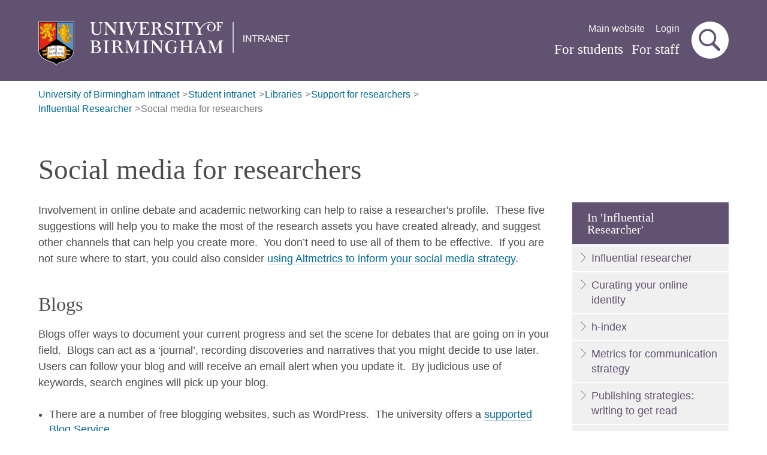

--- FILE ---
content_type: text/html; charset=utf-8
request_url: https://intranet.birmingham.ac.uk/student/libraries/research/influential-researcher/social-media-for-researchers.aspx
body_size: 16536
content:
<!DOCTYPE html>
 
<html lang="en-GB">
<head prefix="og: http://ogp.me/ns# fb: http://ogp.me/ns/fb# article: http://ogp.me/ns/article#">
<meta charset="utf-8">
<title>
	Social media for researchers
</title><meta name="GENERATOR" content="Contensis CMS Version 16.1" /><meta name="Description" content="Guidance from Library Services&#39; Research Skills Team on how researchers can use social media to enhance their online profile." /><meta name="Keywords" content="social media,twitter,blogs,conversation,academic networking,academic journalism,research impact,influential researcher,kudos,audience" /><meta name="NavigationStartsHere" content="0" /><meta name="IncludeSuffixForDocumentTitle" content="0" /><meta name="FullWidth" content="0" />		<script  type="text/javascript" src="/WebResource.axd?d=PjUm9HYMtFaBv1w8LgD13ZkbESHCS1IUQXedqnykwWfIdWzWzk5PqHeKQAYIKMFS3QTQjwlB7kFhK0_YeKdp4fKvZwc9LKjbd2RlCeQx5ZHnG0if0&amp;t=638677053803431556&amp;build=161133"></script>

<script type="text/javascript">
//<![CDATA[

if (typeof(window.$j) == 'undefined') { window.$j = $; }
window.$j.register = function(name) {if (!this._components){this._components = {};} this._components[name] = true;};
window.$j.isRegistered = function(name) { if (!this._components) { return false; } return !!(this._components[name]); };
window.$j.requires = function(name) { if (!this.isRegistered(name)) { alert('JQuery Extension " ' + name + '" not registered'); }};
if (typeof(jQuery.fn.setArray) == 'undefined') { jQuery.fn.setArray = function( elems ) { this.length = 0; jQuery.fn.push.apply(this, elems); return this; }};
//]]>
</script>

<script type="text/javascript">
//<![CDATA[

		
// Intranet Javascript for head
console.log('Intranet Head Javascript');


//]]>
</script><!--
ControlID:ctl18 of type UniBirmingham.Web.UI.Navigation.PopularPages has set the maximum duration to 1800 seconds
ControlID:UOBBreadcrumbs123 of type UniBirmingham.Web.UI.Navigation.UobBreadcrumbs has set the maximum duration to 1800 seconds
ControlID:Ctrl42a3319156b044abbba49a1a7a3e4893 of type CMS_API.WebUI.WebControls.RazorView has set the maximum duration to 3600 seconds
ControlID:__Page of type ASP.student_libraries_research_influential_researcher_social_media_for_researchers_aspx has set the maximum duration to 0 seconds
Cache Disabled due to ControlID:__Page of type ASP.student_libraries_research_influential_researcher_social_media_for_researchers_aspx has set the maximum duration to 0 seconds
Page Render Time 17/11/2025 13:11:33

-->
	<link rel="stylesheet" href="/assets/css/styles.css?versionId=2060961">

	<script src="/assets/js/vendor/modernizr.js?versionId=2053606" ></script><meta name="UoB_TemplateName" content="IntranetStandardPage-Public" /><meta http-equiv="X-UA-Compatible" content="IE=edge" /><meta name="viewport" content="width=device-width, initial-scale=1" /><meta property="og:title" content="Social media for researchers" /><meta property="og:description" content="Guidance from Library Services&#39; Research Skills Team on how researchers can use social media to enhance their online profile." /><meta property="og:image" content="https://www.birmingham.ac.uk/Images/university/aston-webb.jpg" /><meta property="og:type" content="website" /><meta property="og:url" content="https://intranet.birmingham.ac.uk/student/libraries/research/influential-researcher/social-media-for-researchers.aspx" /><meta property="og:locale" content="en_GB" /><meta property="og:site_name" content="University of Birmingham" /><meta property="fb:app_id" content="358544337911727" /></head>
<body>
    <form method="post" action="/student/libraries/research/influential-researcher/social-media-for-researchers.aspx" id="form1" class="no-js intranet-content">
<div class="aspNetHidden">
<input type="hidden" name="__VIEWSTATE" id="__VIEWSTATE" value="KUxKVceLS1dErruL5OvOHx0272JgoFZd+epCSnO6Y/F68BA72zPRV34yCU7I/LuYBJiocqRzvpV7EfG7Z6JRENxQ2bwWuVafuDorJ718W491xDJ3ol7u6A7Pg6YeHNjprEn1m1A+VHUmEuV756JeVA35CP0G6SigKRnjSIraZzXfULgJgEH160cFHlgNQG3TJ8YSoCKFkKYt8ElbieMNcqjvSEpHZTAdhYnjraIEDrB3Adh5i7NnjzPJMsYsDKIX4fuC/8Qadt5ltRqPL/LksF5TI3FoeZKAfNCHDyFFLIW9XaXyxtNXtER1/WoiI2pRy8BPZCsEDsu6WCprl289aj5bt3k0pbdaDqT3DQ7F1hfmlEAowkxFfWtFS5781jq+Xp4ZDLt6lJGA46qhG/f58zMSCNHn7nxZbojWrUQOPv30V6quU4OkltniLfigZXp53odqXh/gUsOSI2rTZAicNvwkhr004CE10/8MuwBqsPvh9Zan2hxWo7lGVcqwLUJgSvnSdEg571MwY4pYXkKJclKZO1kFGRPwmsQYAMGoOHjIydkBou7KRU6SF6tPQAYB1pyjSuNSYXT1cb2T/Q/zNC6DjKkrhtTUIyGLGbHuCj5StQE61OOvug43zFBNP0K6U25sZFCnXEfQWcx5YvkDzpErG3iz6e4hd9/cbebdkvM1mxx9NE6OMu0ixnbi5AfQWs53aR9mcOzlDBz0VYJVn96i1c11VyQG/7I5UeVvzl9WR9VyuKyl85GV80G/W1x95ieb/Au2kMiQKfO+3cDQ1myxZ7IWMlBmRqEHbGOJ/tjLNKwJMz6ecH6VKS+OLOR+dOuX6rnimmUV9aV5dCzSxGGb4+dxdgbMDXu3LS6ArhCS8NS6G5arzkx9u4G7L+nuPjo0onQVXLE4QFB6yCn1ivd+eN3pPj6LA6DzrryEPOwNdF1Tz2rI4QWuC8sxI1K7GCBJhhpc+57lhKCoC3AHlHdPtxkXc9BhjtXwufq/ZCD7toAd8AKIteRgWvN9EYuuBmneW+I0vCCgDn3GAkRvlQJcMuQztpwikEVsJb9E6b1i/[base64]/hzP4dmaum/zvr7SqJqB5+KMo/0i878Y7XHMno7NKiZENsSR5ScdZ5PwDXZdSQx/NGC+DuULkwUbIwCOKxWuY0NDia5Aatpy/MvaYo63rE3F/ctYYEDkd/5Znrz8q/hUOu3qZTnPOxh6NZ/Qq2IhVqts1Enti/HCactd0IicRb/T8W/CQf9sUpBxEwKT4fnh2f/kEx7iDOPh2mqYq3QPygpTxoPUJs0tjFp7dN2qaPQZTN24ZDgXp7LnnujOahYZwTWT7f1Gsegri+EEV8mSwgkJzi9i7pbiTPivVRFALcSAzgJD9elkfg2s/9NPCmQ/B0p3zbhIfuCXmx5hVl5vWU1Pt869ajOXBnLw9UJP7i7DohFTVGpU9UfnxhLGca/hQnBwAkzEV8p5uakwHd99uUYZOLm74DuHxQU1/Coc+kxKNg/RWorZyvrkTcYrKALXvjlM6FxEXnrec/o+WFugOcVyhkVr8cpxmfskSj+HLfZ07PPt/[base64]/pRHorHuIcrRBghZzj0oy2ZkBZpv5lJHC9BWAvOh9c8sf8rYkPIr0nuQ5CI03hHxQ7uq/B2IjdxecwfrRMk+jT7PN81DQytxHiTxEdlOrYBLxbyl4ezh68A1WtoJeyqFo33Cy5vM3rBEvoE/T0a7sV8ba3M1S9rc6KdJmRh7wcbvUicuw+QDZtZYuE/[base64]/Wri8y5lAC2n8NT+zq+1UnRRMMDkQoUNEW7xxYgvf4IqCa9XEbIBUlbnNL/Tbubr2Fhl4SS/[base64]/bh0PcS/nBVlFj/DLsZpm6wEIoAyVakAbMidiIlNIC27XHNDAu+NG/vWB/iLP6/kCkyDEt4fVmnwUd8WA14jpZ6XsXKj8HzuLzg+jsPJDOdw7yO9iqPnzdGZDJZnDzaMX3EfHBsT9tGZq25xleRKD7NIUTqu2bST/4r8wDZmzgI9KUbpo8HtugefzC9V4g751xTQbl946ZiJeFnQ1ly4+DKlqUqfKsmXmM0E8PYx7P8WcvD/o5faLpcJU2qup2Z1BRltDMjzVc4oAzM3YtvCW0UJ38zi9VnGtQ9bl8u29bPCIQzn+TjaM0Hte9arpFAR3nTGBcR2Qc2f0wASae2z/6e4CtwbcYi4VRDK4xiMbuL/6/7O8PPbT1aUyy3KTIsglq7fhHOpjz3yTZ4yAOYNZPHn8xqgcad1t6PuVLrMrUwcTcYiwMv33f03DsbgWCwUBERbnBUzagq2iWcrM+paSucdhYlPCVzMjygZF5hmpt5c24AiL+TwdZAPfIXJynWs3kao1SYixd/QOAMOhFJtadKc8YJWjiLYP1qqLh8rtG+HvvFXLQoN84+Bgofx9woC3sarwoDILZo8MsvyGN0dV6StWo/hmPr8cFI4OJVw8HaLY0GjK1i2mzAzpoPtGv92jh7hCh96W/vxYOWw2jk922doyma2CQRlMQogOhXLUYlElHZEmJ8IAuQbM7e5egs6eiFGVC2uQ8KrXEDjoYcRTKZ72bEZ9rju/NgD6Vc35/F6OmtLTsj/pkIhwW93gTJIdSIekTv8TM1bD2PxFY6ePhVHSdrLphPmDjewyhtt4tMtsxaUMJoC+slby1F/ap/y93FXY3BGpEzbnKlL/U9N42i3TFiJeEEYtJirAV+SSfeHMd6OHdoNAB/dz/6NIAJWt7nx0sL1xvwVyjGT5CPEYlq0menR42CrtDUYRYtU/Hao99NZUdL7wcbBzcRLe8TqhJQcoYg/gJ6JSfaJXVr1PqXBorIY112ZZ1YRaopzcvS6Q1YW7diR/3+3BBC57KG6r7jlqVsTwy2Bx0qRDhj2Ab38/dmizPgOfCZhpUN9O31bz1TvLW4RVRYsIGEWC2gPn2htHwvLKlXDi1hSaz4J4j2e/GOKvU4oVjRAeP9LaFDGDa+/HYWvlx7f2CxH4LZGIJLuQHVzfcFvYhbQPtueDHF1ZflfflmJAh6tw4NVeju7rwOh51LsTvOOvN9BFKQo4zLIprDPN9E9WHGkMYrq2a328dlqCUdHcvWsPcsHJAV/khYCSkPKLsiyu7o4LxVrSjDmiLRFf8QomuSxzubCC6EnWhA7wF7bhRQ6jWewXZ5ZBrV7JLvGCIAZ1Ge6hUsvzj3VlNUYlQwkB3emluLOC8L9Dm61zbaB7simN/zNxqiyMavPrWTwH5EkFvSlLm0hRFPKtC4dulElBXQRxUOxcA3I6oJ9sxudmP3w8b/SIx6GUEitUXLaHxo0SP53FmLdY/fDbDKdjAK6PeZt0fEYWCqK+1MrElPrPrQFT3HrbZ7fMnL/p1pjho0nnXX/KFHYPOHJZcfCC/fi+dyFMVIG2OxyHANaaFXefAvasHQ6mIGim4uOKIjeWBSKfW8CA2rQgm/fgyB/CW7IaVMIXg2pYc4gbD7MHqCJoiIqfezh/FKdqplVKT+jxfmTYfoZxcOz8+2oAqCy1Ldjfy96k8oBlCHN8LGB7vgf8T27KFSHRajHEE7E2V5J8vgsSbAh8hgb3/UHtWPyzdu/NcmlwfOZwRq5SDOhM3MWy/2kxhkGysEeP42YwB/oC/APnTnOO12YQ/G7AEuBpZ66svEo4JrhJ8W3fkWDd4/qzaOypSGAa3R+7Wv6Fptb/HTOP+Zg3dONir9kX8tetytncJUI2m/u8W3n/3snJi1XzQbTvLXO5IF/cD2MYh2dP56z+ZDiXxLBuXAVrAsmH1Mbn7ZzeXTjdJG0CV/Bhl0BNI9zjSY6EktHOkeNYnTiar/wPWZHF+rpRtg5VPR7OEfnaQAaL42G+38W7hXNJFQB82qTC0yIVhb+HoXnsT7dkyY4yLwdoRVPvIypjEk5h/4VGj868LmW4rU20j5UTU0K2h3guHw9c97BvMEovMz4zowZHTTR9k0HbWkKNmLcgnM0Z3QPphnZwn2tmcDtS9PNAyKt7P2ycsrJGLLSbk334KDGe0Zosvki1BoaAnojKQFSFOLwUW4qxfDLAamnkpreaP94/pzWLl+wmXbHHYS9XPEdgiYc324BStPWZ9K7KvYpWqfxO5J+/BofoX9qzovYrh/[base64]/WR37zHJXO2tCXlJSpXK0Hh6pLMTa1mZHG/42nd/fgggG9DYHg5hxnT1Y4hnZLlBxCF4p4V3+v+TXrsPieUiH2pHhGifH3F8fekt6fKrEw+rbFpQyrYmsX/1osmdFTGJ1LZxcgX32SsEaKP5+boaLeTDk0Vnvh2DS4ImFCgzQgVH6x/gE+GC7W9ve5A6TtBZQdywRI0BMorGwNCOQFuPWem7J4lPp4WmoqB93r4bdXY3Pvmqmxj460se2IvIKmqswrhPA3fdxjegoOaDGfQ6dQuKMOVBIjwh724w2cUo4QJtHn/eRhi0b8PEqTMk/qVQwPidrKtiEuxhv9DZ5G+0RPRJ/0ydHy4erM9B7arAq+W33QYS/J+QdY9Axt5hOu06ZTtnpDv+uU5MyCRxlvaY+i+RU5/MY7k4DwnRZlMJpwllHfmCKRdVKwqHQ4M77rUCrOEo3LoQyFw1cYp6U+uLJ4+ppBbsGclxK99G1kF707M2EF8DIcp2oYXOs0jjuIE60bN3BiEYDwJZnAEU6dK6/zT9LB3MfRIoHwc9TE4CEiuINZPU/yYw6NzuKppFqRJLS1adSal+lDUjWE/hEmFwv5X4Bk1jJzY+r9Kib7zmjflFh0XhJhoCjHgv17R+6cYkllBwKSbDm4xK1xs57hg6c9bwFhA+zmdxVQB0i27AE8FAgaZgcWJWEcRnrO/XxHdPkg6+upAd7t8mLS/U4HRmq3ttAp/5oS6HX41d02KsvUQbRYiZIKtFcYTuvJ7fr2Dmtc7ojkxmiM+pLcPPMX9cRVWzIJ3C8sClkzoxVKMZjKalmsLmn6Dc/nxG8zHdHU7jbrsUGY0ndPlT5oYhwG9or6lGVT3v4Ev6fpmpbRE232zVomeqJ+fz5mVqR9vSf/EbXiq9ka5GfhDe9Xm70IxGQ34FDi7l1jQvHITRUnWWLMkwZ4d9yIAeYbM8vN5KaTvtKtfp7BTG8JfenQQO35aoWEmQUxWxoUBnqYhIB60mtj8330uBhww0i/HIXmvlt/FJHH6/JauKDjdP5Qj11paNsDjXNxtOLh9A3pti5uzuHUE19lJdREVulBcImZSO5f1qwEvqq9bgHA71JvT/FlnXbJ4867W+ixK5lB6YxQzJGzp11NyKj/QlLbFSi6TiS2bfAKPwxGlHZrgZnvZ6bhwXDTLkrmSOEWCXyeWguiAW8r7+9WNqws4LV0wLxIedjBmC6k+oa4PHnTBjDDcN9wJYnO/IcFhAbmMOxPCuLFZNr1UisqbNc7ykmpnOY3GvsJ4cSbLvyFIJFjqGYT0yp9Mywrv/4ZvHfSGrwLC+TcZTJCYYiK+fOhy1By29rqY+vZ8bXQ5zdKk4sGxYvANogxaJRk47EyWdh1REdnEE+utAALeaUVgikpZhLeu8JaE0aamjZdu/9SZid1/AUWvkwkyAyfRNuv6SG/BvC/ZyZFay3agB6GtJPCttQjz8rNyVZV8XXOfHSOOodcLOkEGHL6NnYa5gBYLXhMDQW5AjjlDE2U3f8VDiIUgSBFsAEzTryLw3u/uJOy1z9alPwG2k9bqDroAyeaU/AsLrP6IpmTW8FmU+suz78Lnu5AnnFUeti5EBxOML8q9vIa4y2z2isrlvxH4RLH0zpWSo997eq3UIWgEnl9Z4qDgP8FPYYCGBq/f3sMzGf2NzTwKZlxNE9VBbuzFXElBrnD068icSxGchXgBT/Ben+fOfrikWidbk3mFVjE1zugkCajkyp2AQ+e26+sLUSBz6EU7hQ2UpPD/a7sDpLHpdfzf68+C9r3DLTEVhgHYZ0BustzS0KKw4/d49iO6W8P5CeWSQBnI1AbDeXYfp6dnT5xvwGi02N8ofZgIy9U8ULrst++vFQOPrln90/9U6pcDQty9eyXyJbEKBchjKJiJrS/Deb566p7yMpa/gnds7nPcdfVioAKO6VKEXy/0E8Krg0BNjtisr7l/DaRlNnO0yC/VUat6mJzRhQUrOiqy3zzSUjyJ0UQLvX1CRyiGw0ZPyKfiHYUGkR0ECdZL/tkhF8D/whcTnl2R19mj/t9X3P6acTJ3uKZRuwY28Zm+69kgYbjNoUlpK+L8HgI0CgTsSPzXvwG4MFCujY62o+5FyCWx9pOT48Kig4g6+FBUaTvoVO5zphBKoYWZm5c57hlwwaiPvioEDlWTD/fcpEQALcVqwyq6xkIHf+uDxK1Z5AmdG37FhFxnaCIBaiIS2i8Hn2PuvAQnoLNQ3Fe6gQ6YYSABnqoPRqF+uD0SRJeTRZjxOT6A+3Sa+r5HIEKGBc3jB/8hSNkS7PNTQT19T98yzakkk0Gsl5Q5B7uGPyzr0POzYFjCTopfZNdfA4JRWdb7kFhP3z8sPBr9suZd/U7uJgbK1Vgib64t+p6s1kZ76WzpRbsPW9DCNLyhLv1xxsOWIhJjA+QkIUIW979OVQJoNXw15nfz4+aXJ+mKSqkv0Wlg/0iRceAC/2BtOWqdH05TSn9Iy/dAAjI2+GdT0NAyAsk7yONrtFZFEN1qoNA5qlQ7YcHBMaowiCjttlMpSlkI7XjLjjRwsnzQruA1dsotyouJRsDg0pnumJhURyCrhY/Shpd6v8u5d/BeI1P4yRYKuoPIVElrcatKhUWY3yAJ2ZoSe+/AUMYFvGFWn5HkJdiYv5MknxtSDKoEJI8zA9zQ5YsrvxVp2kPrYFzMbU4e6gKAjW/iPbJ1UOFJdNa+MMUVHjqjz7kMFs64sdnNP9rltkkK1M27bZVmSIWI8qBHF8exRQXoHtmBydsnm8BYK6Ib2/SIQQxskFp9ATfjO++tRta3XiuEeeR+yJ3V/2uEeyFpkrAwLbc6Pj54Xty/uVhLbZzxAYuXIb0HLgLwpBrUyihyQW6L1sxcoOXfq7m+qAZcV5GLygzZb7W0B908i09kteEKF+R+OW4eZTuDO7H+RpcyplIY7fSIZxgTHI/Qnr+F3TvmrctfQokmCg17djZmf8w924UpeOUsx4t4fSbFlElWHsnY5GgLJ2UxEOr4tAmsCql6Pa2nbVTfx18xUkqMSXDV3LuSdKlRcjf0Cuwb+9g5/RTIAb/VTA5fHoZ9bdTW6CwWZ5BDOo7cKINpiVNTQQUL0cukD3UgfgODbZzuGR6Q5vd8w86xlCVJDZX+RO397+soPPCt8GBmicfuSe4r8fCfObf7f+FtFA2VJ6ozxYBHNTZwK2AjykByITkVJbcALOzRLf2NLwcN7v/xcL0lCHjMxmgYHjzZ/[base64]/lkqfWKOjZm45zVcktF/J/9wBDK6g4UJWLDL7AAYdrjVP0uMfePpzpWV46WG6ok65j28vOrtWtRDWBeOP54fZ9to3JPWumLGDvLIvf5vhjifYMEDpyFsvcnWznOpVZCc8irRnbq3+aBeF4tB58ihrdlUHQMJQREU7jK3sdd/vARizE7+9wXiEeW9GN3AOu5DAnsol6XqLIuLgf64V99UGbibatyA5gpWR+vTHyebYkFvHCrwN114XMH5oXQ6DiMDrkwdSM6uexMKJCDD4VgwxMqiLx0IdraRPjXkGSCNWy065nZDNjQDWHiEfEMZpvNgW+eum9CsdqFDbneT+pK/HZJvzO57Z9ZVUajFUu/CM1X5KoLXKEITBWewxmJofvdn+NEds2iCeyu+dvwSwh9/ePCr8TxhdJobKehf15qR7Ax3YpCA8fvEBgRDvp1AQIU9LgqKSp46GkV/[base64]/rafIUWOFwgB3QlB+sk+l7CBrH8HROKA6wuXf+n1gHIG+HDNz3LsVK89zz3cN6j5zJPfqKKu/G9mr8T3+pVLu9ARviZFAjf8jmSDZq7Cvy0a5onkTHal57XHB79P0whiopjWPhN2/V3U1CA3nkdIGsj9lWyN41kqqIIBCj0rr8+aiNM4J5siYFPN8VYp3PIyn/X+s7Fa3NVOPW0TVlQuv5hydNImE7wu6r5m4IYvFgyJSAutWAn1xJi7HVSsM+RblKQT2yXIpXpGMpdycjITlE++t0+g+/Xh7srsf2kPbGp1ZHYL12UfXHjy4Nm2sAmtR7FXcWIGR8ppLKDw3DPOdiubjWvCdZTOaDM4gyE4R9jHyZgXc3WjEnfhnDC/D74h0CaAKJ144nu18Hp+sLoQlNxBGMyUJsVEBttbZsXybYazVgk71+9bfSCXUSMHLJqrRyZ5394KXUWdLk6OdVCdCmcIV7dZ1+7Rh5F1YHGOmCmmP9BF3rr0yKE3I9uCSrQMGM9Dle/k5xruu6AlSwqoVzsGLtA2n09H/KPwLjicC6lSdQ9ZtrkLNm21VYQ5CwmyuCO0zqpwt2QAsyQ+9hsyrd6ryyhWr85czwNNv8sZntOdDmwGuIy7oCgR7ZImxxo8FriSkmyu+ybOrbI/klUBP4TNcubUxXP06ZQUoPz7H6MVXy5KLKGnIcf0YnZDYfMRBcFmEfAR/noygI5fDzu9tF2qiChFuaJ/E9kwlD8uIYZwssHl0kvUckEY9vv2eJ9E+F9tEih+eLgtV74AlyQZDUdtDFZfHcimvRd10LOZMOnq0za14b/vMrSjLynpxOugtwaYs641dLq/FwI+2aAhIWn36V13EDcqyOn0QkjX0GLRgdn/qdyGrYUtLNrov7APtmxXDtM9RckiKsJe50+eRrZQdBRaJVh1BYcezbmVXjhnaK9kl+xPN/IcLtt4W5LNvVV4spWA1GXAYMrwKL5BqQ9WvyOkp3efo+qlYEnMcc6XQ==" />
</div>

<!-- Google Tag Manager -->
<noscript><iframe src="//www.googletagmanager.com/ns.html?id=GTM-MM4Z3Q"
height="0" width="0" style="display:none;visibility:hidden"></iframe></noscript>
<script>(function(w,d,s,l,i){w[l]=w[l]||[];w[l].push({'gtm.start':
new Date().getTime(),event:'gtm.js'});var f=d.getElementsByTagName(s)[0],
j=d.createElement(s),dl=l!='dataLayer'?'&l='+l:'';j.async=true;j.src=
'//www.googletagmanager.com/gtm.js?id='+i+dl;f.parentNode.insertBefore(j,f);
})(window,document,'script','dataLayer','GTM-MM4Z3Q');</script>
<!-- End Google Tag Manager  - testing update -->
<!-- Intranet form script -->
<script>
console.log('Intranet Beginning of Form Javascript');
</script>

<script type="text/javascript">
//<![CDATA[
if ($){$('.no-js').removeClass('no-js').addClass('js');}//]]>
</script>

        <header class="banner banner--purple"><a class="skip-link" href="#maincontent">Skip to main content</a>
<div class="container container--head">
<a class="logo icon--uob-logo-intranet" href="https://intranet.birmingham.ac.uk" data-cms="{'NodeGuid':'EBB8A0D1-FF57-45B3-9563-EE626A94ADFD'}"><span class="accessibility">University of Birmingham</span></a>
<div class="navbar">
  


              <nav class="utility-nav" role="navigation">
                  <ul class="nav nav--secondary nav--inline">

                      <li class="nav__item">
                          <a class="nav__link" href="http://www.birmingham.ac.uk/">Main website</a>
                      </li>
                    
      				<li class="nav__item">
                            <a class="nav__link" href="/account/login.aspx">Login</a>
      				</li>
                  </ul>
              </nav>
              <a class="nav--primary__toggle icon--menu js-nav-toggle"><span class="accessibility">Menu</span></a>
              <nav class="navbox js-nav-menu" role="navigation">
                    <ul class="nav nav--primary nav--inline">
 					 <li class="nav__item">
                          <a class="nav__link" href="https://intranet.birmingham.ac.uk/student">For students</a>
                      </li>
                      <li class="nav__item">
                          <a class="nav__link" href="https://bham.sharepoint.com/sites/intranet/">For staff</a>
                      </li>
             
                    
  					</ul>
              </nav>
                      

<button class="search-toggle js-search-toggle" type="button"><span class="accessibility">Search</span></button></div>
</div>
<div id="GlobalIntranetSearchForm_searchForm" class="search-form form--inline js-search" role="search">
	<div class="container">
		<div class="search-form__fields form--inline__fields">
			<label for="_globalSearchTextBox" class="accessibility">Search for:</label><input name="_globalSearchTextBox" type="text" id="_globalSearchTextBox" placeholder="Type your search query here" /><button id="_globalSearchButton" class="btn search-form__button" type="submit" name="_globalSearchButton" aria-label="Submit search form"><span class="icon--search search-form__icon"></span><span class="search-form__text">Search</span></button>
		</div><h2 class="epsilon">
			Recommended pages
		</h2><ul class="list--cols-4 list--unset zero--bottom">
			<li><a href="https://www.birmingham.ac.uk/registration">Online registration</a></li><li><a href="https://intranet.birmingham.ac.uk/student/myuob/myuob.aspx">MyUoB mobile app</a></li><li><a href="https://intranet.birmingham.ac.uk/student/study-spaces/index.aspx">Study spaces</a></li><li><a href="https://www.birmingham.ac.uk/undergraduate/courses/academicyear">Term dates</a></li><li><a href="https://intranet.birmingham.ac.uk/student/digital-services/index.aspx">Student digital services</a></li><li><a href="https://intranet.birmingham.ac.uk/student/your-wellbeing/Index.aspx">Student support</a></li>
		</ul>
	</div>
</div>
</header>
<div class="container">
<nav aria-label="breadcrumb">
	<ol class="breadcrumbs">
		<li class="breadcrumbs__item"><a href="/index.aspx">University of Birmingham Intranet</a></li><li class="breadcrumbs__item"><a href="/student/index.aspx">Student intranet</a></li><li class="breadcrumbs__item"><a href="/student/libraries/index.aspx">Libraries</a></li><li class="breadcrumbs__item"><a href="/student/libraries/research/index.aspx">Support for researchers</a></li><li class="breadcrumbs__item"><a href="/student/libraries/research/influential-researcher/index.aspx">Influential Researcher</a></li><li class="breadcrumbs__item"><a href="/student/libraries/research/influential-researcher/social-media-for-researchers.aspx" aria-current="page">Social media for researchers</a></li>
	</ol>
</nav><script type="application/ld+json">{"@context": "https://schema.org","@type": "Breadcrumblist","itemListElement": [{"@type": "ListItem","position": 1,"name": "student","item": "https://intranet.birmingham.ac.uk/student" },{"@type": "ListItem","position": 2,"name": "libraries","item": "https://intranet.birmingham.ac.uk/student/libraries" },{"@type": "ListItem","position": 3,"name": "research","item": "https://intranet.birmingham.ac.uk/student/libraries/research" },{"@type": "ListItem","position": 4,"name": "influential-researcher","item": "https://intranet.birmingham.ac.uk/student/libraries/research/influential-researcher" },{"@type": "ListItem","position": 5,"name": "social-media-for-researchers","item": "https://intranet.birmingham.ac.uk/student/libraries/research/influential-researcher/social-media-for-researchers.aspx" }]}</script>
</div>
<main class="container main" id="maincontent">
<article class="article">

<h1>Social media for researchers</h1>

<div class="grid grid--invert"><div class="grid__cell unit-3-12--bp3">
	<nav class="menu">
		<h2 class="menu__title">
			In 'Influential Researcher'<i class="icon--maximise menu__control js-menu-trigger"></i>
		</h2><ul class="nav nav--internal js-menu">
			<li class="nav__item"><a class="nav__link icon--chevron" href="/student/libraries/research/influential-researcher/index.aspx">Influential researcher</a></li><li class="nav__item"><a class="nav__link icon--chevron" href="/student/libraries/research/influential-researcher/curating-online-identity.aspx">Curating your online identity</a></li><li class="nav__item"><a class="nav__link icon--chevron" href="/student/libraries/research/influential-researcher/h-index.aspx">h-index</a></li><li class="nav__item"><a class="nav__link icon--chevron" href="/student/libraries/research/influential-researcher/metrics-for-communication-strategy.aspx">Metrics for communication strategy</a></li><li class="nav__item"><a class="nav__link icon--chevron" href="/student/libraries/research/influential-researcher/publishing-strategies-writing-to-get-read.aspx">Publishing strategies: writing to get read</a></li><li class="nav__item"><a class="nav__link icon--chevron" href="/student/libraries/research/influential-researcher/research-metrics-for-your-portfolio.aspx">Research metrics for your portfolio</a></li><li class="nav__item"><a class="nav__link icon--chevron" href="/student/libraries/research/influential-researcher/research-metrics.aspx">Research Metrics: an introduction</a></li><li class="nav__item"><a class="nav__link icon--chevron" href="/student/libraries/research/influential-researcher/responsible-metrics.aspx">Responsible metrics</a></li><li class="nav__item"><a class="nav__link icon--chevron is-active" href="/student/libraries/research/influential-researcher/social-media-for-researchers.aspx">Social media for researchers</a></li><li class="nav__item"><a class="nav__link icon--chevron" href="/student/libraries/research/influential-researcher/normalised-metrics.aspx">Normalised metrics</a></li>
		</ul><a class="btn btn--reverse icon--prev" href="/student/libraries/research/index.aspx" style="width: 100%;">Back to 'Support for researchers'</a>
	</nav>
</div><div class="grid__cell unit-9-12--bp3">


<p>Involvement in online debate and academic networking can help to raise a researcher's profile.&nbsp; These five suggestions will help you to make the most of the research assets you have created already, and suggest other channels that can help you create more.&nbsp; You don&rsquo;t need to use all of them to be effective.&nbsp; If you are not sure where to start,&nbsp;you could also consider <a id="metricsforsoc" class="sys_16" href="/student/libraries/research/influential-researcher/metrics-for-communication-strategy.aspx#metricsforsoc">using Altmetrics to inform your social media strategy</a>.</p>
<h2>Blogs</h2>
<p>Blogs offer ways to document your current progress and set the scene for debates that are going on in your field.&nbsp; Blogs can act as a &lsquo;journal&rsquo;, recording discoveries and narratives that you might decide to use later.&nbsp; Users can follow your blog and will receive an email alert when you update it.&nbsp; By judicious use of keywords, search engines will pick up your blog.&nbsp;&nbsp;</p>
<ul>
<li>There are a number of free blogging websites, such as WordPress.&nbsp; The university offers a <a title="https://blog.bham.ac.uk/" class="sys_16" href="https://blog.bham.ac.uk/">supported Blog Service</a>.</li>
<li>If you don&rsquo;t have time to create and maintain your own blog, consider contributing in a &lsquo;guest blogger&rsquo; capacity.&nbsp; Some research groups have their own blogs.&nbsp; University of Birmingham has <a class="sys_16" href="https://blog.bham.ac.uk/our-blogs/">a list of the blogs</a> it hosts.</li>
<li>If you are part of a Research Group or a body which needs to manage a number of digital networks, contact the Digital Channel Management team in External Relations for advice.</li>
</ul>
<p>Tip: Consider how much time you can invest.</p>
<h2>Microblogging</h2>
<p><a class="sys_16" href="https://twitter.com/home">X (formerly known as Twitter)</a> is the &lsquo;microblog&rsquo; which restricts posts to 280 characters.&nbsp;&nbsp;Use X&nbsp;to not only participate in academic debate, but to follow conferences and find tweets from prospective journal editors.</p>
<ul>
<li>As a taster, begin by &lsquo;following&rsquo; others on <a class="sys_16" href="https://x.com/">X</a> or by searching for previous posts to gauge the level of debate on a given topic.&nbsp; Search for and follow colleagues and key researchers in your discipline.</li>
<li>Create a profile and decide what your persona is going to be; will you tweet in a professional capacity about your research, or will you mix your personal and professional lives?</li>
<li>&lsquo;Liking&rsquo; and &lsquo;retweeting&rsquo; posts, also allows you to digitally &lsquo;bookmark&rsquo; information and links that you might want to revisit.</li>
</ul>
<p>Tip: Consider how you might respond to negative discussion or comments.</p>
<h2>Discipline specific networking</h2>
<p>JISCMail helps groups of individuals to communicate and discuss education and research interests using email discussion lists.&nbsp; Groups advertise upcoming conferences, job opportunities and put out calls for papers.&nbsp; Like-minded researchers share information on methodologies and tools that they use on a regular basis.&nbsp;&nbsp;</p>
<ul>
<li>Search the <a class="sys_16" href="https://www.jiscmail.ac.uk/">JISCMail</a> pages for your subject interests, or browse the lists using their hierarchy.</li>
<li>When you find a potentially interesting list, check the most recent message dates to see how active the list is.&nbsp; Also check the archive to gauge the type of messages that characterise the list.</li>
<li>You may like to check out discipline specific networking sites such as <a class="sys_16" href="http://www.hcommons.org">Humanities Commons</a>&nbsp; or <a class="sys_16" href="https://socopen.org">SocArXiv</a>.</li>
</ul>
<p>Tip:&nbsp;Consider how much additional email you wish to receive.</p>
<h2>General academic networking</h2>
<p>ResearchGate and Academia.edu are social networking sites for scientists and researchers to share papers, ask and answer questions, and find collaborators.&nbsp; LinkedIn is similar but also includes profiles of those in the wider industrial and business environment.&nbsp;&nbsp;</p>
<ul>
<li>Create a profile at <a class="sys_16" href="https://www.researchgate.net/">ResearchGate</a>, <a class="sys_16" href="https://www.academia.edu/">Academia.edu</a> or <a class="sys_16" href="https://uk.linkedin.com/">LinkedIn</a>.</li>
<li>You may be presented with a number of publications that match or partially match your name.&nbsp; Add these to your profile if appropriate.</li>
<li>Although registering and creating a profile is free, you may be encouraged to &lsquo;upgrade&rsquo; your account by paying a fee. This is often after you receive an email telling you how many users have clicked on your profile or cited you in their own work, don&rsquo;t forget that you can check your citations using databases such as Scopus and Web of Science.</li>
</ul>
<p>Tip:&nbsp;Authors occasionally share papers which copyright does not permit. Publishers have taken action and demanded removal of a many papers, and sites have reviewed their policies placing responsibility for compliance with authors.&nbsp; Always link to your work in Pure, as you can be assured that the appropriate &lsquo;open access&rsquo; checks have been carried out.</p>
<h2>Academic journalism</h2>
<p style="margin-bottom: 0.5em;">Participate in academic journalism by:</p>
<ul>
<li style="margin-bottom: 0.5em;">writing for online publications like&nbsp;<a class="sys_16" href="https://theconversation.com/uk">The Conversation</a>. Create a profile at&nbsp;<a style="background-color: #ffffff;" class="sys_16" href="https://theconversation.com/uk">The Conversation</a>&nbsp;and explain what your specialisms are.&nbsp; You may be contacted to write a short article aimed at academics outside your discipline.</li>
<li style="margin-bottom: 0.5em;">writing an article on&nbsp;<a class="sys_16" href="https://en.wikipedia.org">Wikipedia</a>. Create a user account on&nbsp;<a style="background-color: #ffffff;" class="sys_16" href="https://en.wikipedia.org">Wikipedia</a>&nbsp;and write or edit articles on your area of knowledge. Ask someone to write an article about you based on those of other academics in your field.</li>
<li style="margin-bottom: 0.5em;">Writing a short piece about your research for other academics beyond your immediate community, is a good chance to step back from the &lsquo;day to day&rsquo; and breathe new life into the presentation of your work.&nbsp; This also enables others to understand why your research is important, and can create opportunities for interdisciplinary collaboration.</li>
</ul>
<h2>Further help</h2>
<p>Libraries and Learning Resources offers online training via our&nbsp;<a style="background-color: #ffffff;" class="sys_16" href="https://canvas.bham.ac.uk/enroll/HB4B6D">Influential Researcher Canvas Course</a></p>
<p>For one-to-one appointments and bespoke workshops, contact the&nbsp;<a title="Contact the Research Skills Team" class="sys_16" href="/student/libraries/research/contact-the-research-skills-team.aspx">Research Skills Team</a>&nbsp;in Libraries and Learning Resources.</p>


</div></div>
</article>
</main>
<div class="accordion js-accordion zero--bottom">
    <section class="accordion__block">
        <header class="accordion__head" role="button" aria-controls="uob-expandable-area-1" aria-pressed="false" tabindex="0">
            <div class="container">
                <h2 class="alpha accordion__title">Colleges staff intranet</h2>
                <i class="accordion__control accordion__control icon--maximise"></i>

            </div>

        </header>
        <div class="accordion__body" id="uob-expandable-area-1" aria-expanded="false">
            <div class="container">
                <div class="grid">
                            <div class="grid__cell unit-1-2--bp1">
                            <ul class="list--unset  nav nav--footer">
                        <li>
                            <a href="https://bham.sharepoint.com/sites/cal/">College of Arts and Law</a>

                        </li>
                        <li>
                            <a href="https://bham.sharepoint.com/sites/eps/">College of Engineering and Physical Sciences</a>

                        </li>
                        <li>
                            <a href="https://bham.sharepoint.com/sites/les/">College of Life and Environmental Sciences</a>

                        </li>
                           </ul>
                           </div>
                            <div class="grid__cell unit-1-2--bp1">
                            <ul class="list--unset  nav nav--footer">
                        <li>
                            <a href="https://bham.sharepoint.com/sites/cmh/">College of Medicine and Health</a>

                        </li>
                        <li>
                            <a href="https://bham.sharepoint.com/sites/coss">College of Social Sciences</a>

                        </li>

                </ul></div>
            </div>
        </div>

    </div></section>

    <section class="accordion__block">
        <header class="accordion__head" role="button" aria-controls="uob-expandable-area-2" aria-pressed="false" tabindex="0">
            <div class="container">
                <h2 class="alpha accordion__title">Professional Services staff intranet</h2>
                <i class="accordion__control accordion__control icon--maximise"></i>

            </div>

        </header>
        <div class="accordion__body" id="uob-expandable-area-2" aria-expanded="false">
            <div class="container">
                <div class="grid">
                            <div class="grid__cell unit-1-2--bp1">
                            <ul class="list--unset  nav nav--footer">
                        <li>
                            <a href="https://bham.sharepoint.com/sites/as/">Academic Services</a>

                        </li>
                            <li>
                            <a href="https://bham.sharepoint.com/sites/cs/">Campus Services</a>
  
                        </li>
                        <li>
                            <a href="https://bham.sharepoint.com/sites/daro/">Development and Alumni Relations</a>

                        </li>
                        <li>
                            <a href="https://bham.sharepoint.com/sites/est/">Estates</a>

                        </li>
                        <li>
                            <a href="https://bham.sharepoint.com/sites/executivesupport/">Executive Support</a>

                        </li>
                        <li>
                            <a href="https://bham.sharepoint.com/sites/er/">External Relations</a>

                        </li>
                           </ul>
                           </div>
                            <div class="grid__cell unit-1-2--bp1">
                            <ul class="list--unset  nav nav--footer">
                        <li>
                            <a href="https://bham.sharepoint.com/sites/finance/">Finance</a>

                        </li>
  						<li>
                            <a href="https://bham.sharepoint.com/sites/HR/">Human Resources</a>

                        </li>
                        <li>
                            <a href="https://bham.sharepoint.com/sites/IT/">IT Services</a>

                        </li>
                        <li>
                            <a href="https://bham.sharepoint.com/sites/executivesupport/sitepages/legalservices.aspx">Legal Services</a>

                        </li>
                        <li>
                            <a href="https://bham.sharepoint.com/sites/rssd/">Research Strategy and Services</a>

                        </li>

                </ul></div>
            </div>
        </div>

    </div></section>
</div>
<footer class="footer footer--intranet" role="contentinfo">
<div class="row row--purple">
		<div class="container">
			<a class="logo logo--footer icon--uob-logo-intranet" href="https://intranet.birmingham.ac.uk" data-cms="{'NodeGuid':'EBB8A0D1-FF57-45B3-9563-EE626A94ADFD'}"><span class="accessibility">University of Birmingham</span></a>
			<div class="contact-details">
				<div class="grid">
					<div class="grid__cell unit-1-2--bp1">
						<p>Edgbaston
							<br /> Birmingham B15 2TT
							<br /> United Kingdom
						</p>
					</div>
					<div class="grid__cell unit-1-2--bp1">
						<p>Main Switchboard:
							<br /> Tel: +44 (0)121 414 3344
							<br /> Fax: +44 (0)121 414 3971
						</p>
					</div>
				</div>
			</div>
			<div class="social">
				<a class="social__link icon--instagram-circle" href="https://www.instagram.com/unibirmingham/" data-cms="{'NodeGuid':'EBB8A0D1-FF57-45B3-9563-EE626A94ADFD'}"><span class="accessibility">Instagram</span></a> 
				<a class="social__link icon--facebook" href="https://www.facebook.com/unibirmingham" data-cms="{'NodeGuid':'EBB8A0D1-FF57-45B3-9563-EE626A94ADFD'}"><span class="accessibility">Facebook</span></a> 
				<a class="social__link icon--twitter" href="https://twitter.com/unibirmingham" data-cms="{'NodeGuid':'EBB8A0D1-FF57-45B3-9563-EE626A94ADFD'}"><span class="accessibility">Twitter</span></a> 
				<a class="social__link icon--youtube" href="https://www.youtube.com/user/unibirmingham" data-cms="{'NodeGuid':'EBB8A0D1-FF57-45B3-9563-EE626A94ADFD'}"><span class="accessibility">Youtube</span></a>
			</div>
		</div>
	</div>
<div class="row row--narrow row--light-grey">
<div class="container">
  
  	<ul class="nav nav--support">
				
				<li class="nav__item">
					<a target="_blank" href="https://www.birmingham.ac.uk/privacy/index.aspx">Privacy</a>
				</li>
      
      			<li class="nav__item">
					<a href="https://intranet.birmingham.ac.uk/legal.aspx">Legal</a>
				</li>
      
				<li class="nav__item">
					<a href="https://intranet.birmingham.ac.uk/cookies.aspx">Cookies and cookie policy</a>
				</li>
      
				<li class="nav__item">
					<a href="https://intranet.birmingham.ac.uk/accessibility.aspx">Accessibility</a>
				</li>
      
				<li class="nav__item">
					<a href="https://intranet.birmingham.ac.uk/sitemap">Site map</a>
				</li>
        
      			<li class="nav__item">
					<a href="mailto:studentcommunications@contacts.bham.ac.uk">Student intranet feedback</a>
				</li>
			</ul>

  
  <small class="copyright"><small class="copyright">&copy; University of Birmingham 2025</small></small>
  
</div>
</div>
<div class="container"></div>
</footer>
    
<div class="aspNetHidden">

	<input type="hidden" name="__VIEWSTATEGENERATOR" id="__VIEWSTATEGENERATOR" value="A0460DA2" />
	<input type="hidden" name="__VIEWSTATEENCRYPTED" id="__VIEWSTATEENCRYPTED" value="" />
	<input type="hidden" name="__EVENTVALIDATION" id="__EVENTVALIDATION" value="qTQR4ETOEZA0MpYT1W2gt89xbSO05jholGbMlyxHInzKoRYEoxkPU7oM4E+RCJ/+cascd/8stvMEL/4HwEYMIuhAD0jrk5XemvgKDb9ky1CNnbUn" />
</div>
		<script  type="text/javascript" src="/assets/js/all.min.js?versionId=2120484&amp;version=2120484&amp;build=161133"></script>
</form>
</body>
</html>

--- FILE ---
content_type: text/css
request_url: https://intranet.birmingham.ac.uk/assets/css/styles.css?versionId=2060961
body_size: 57908
content:
/* \assets\css\styles.css */ 
/* Release:  Branch: master, TC Build No: 845, VCS Build: 582f2654189c67e18f4919e0ba5766dc59218c93. (19/01/2022 19:40:36.67) */ 
.grid,.sys_doublePanel,.sys_doublePanelWideLeft,.sys_doublePanelGreen,#features,.sys_tripleTextAndImagePromoRow,.sys_quadrupleImagePromoRow{display:block;padding:0;margin:0 -1em;text-align:left;letter-spacing:-0.31em;text-rendering:optimizespeed}.opera:-o-prefocus,.grid,.sys_doublePanel,.sys_doublePanelWideLeft,.sys_doublePanelGreen,#features,.sys_tripleTextAndImagePromoRow,.sys_quadrupleImagePromoRow{word-spacing:-0.43em}.grid>.grid,.sys_doublePanel>.grid,.sys_doublePanelWideLeft>.grid,.sys_doublePanelGreen>.grid,#features>.grid,.sys_tripleTextAndImagePromoRow>.grid,.sys_quadrupleImagePromoRow>.grid,.grid>.sys_doublePanel,.sys_doublePanel>.sys_doublePanel,.sys_doublePanelWideLeft>.sys_doublePanel,.sys_doublePanelGreen>.sys_doublePanel,#features>.sys_doublePanel,.sys_tripleTextAndImagePromoRow>.sys_doublePanel,.sys_quadrupleImagePromoRow>.sys_doublePanel,.grid>.sys_doublePanelWideLeft,.sys_doublePanel>.sys_doublePanelWideLeft,.sys_doublePanelWideLeft>.sys_doublePanelWideLeft,.sys_doublePanelGreen>.sys_doublePanelWideLeft,#features>.sys_doublePanelWideLeft,.sys_tripleTextAndImagePromoRow>.sys_doublePanelWideLeft,.sys_quadrupleImagePromoRow>.sys_doublePanelWideLeft,.grid>.sys_doublePanelGreen,.sys_doublePanel>.sys_doublePanelGreen,.sys_doublePanelWideLeft>.sys_doublePanelGreen,.sys_doublePanelGreen>.sys_doublePanelGreen,#features>.sys_doublePanelGreen,.sys_tripleTextAndImagePromoRow>.sys_doublePanelGreen,.sys_quadrupleImagePromoRow>.sys_doublePanelGreen,.grid>#features,.sys_doublePanel>#features,.sys_doublePanelWideLeft>#features,.sys_doublePanelGreen>#features,#features>#features,.sys_tripleTextAndImagePromoRow>#features,.sys_quadrupleImagePromoRow>#features,.grid>.sys_tripleTextAndImagePromoRow,.sys_doublePanel>.sys_tripleTextAndImagePromoRow,.sys_doublePanelWideLeft>.sys_tripleTextAndImagePromoRow,.sys_doublePanelGreen>.sys_tripleTextAndImagePromoRow,#features>.sys_tripleTextAndImagePromoRow,.sys_tripleTextAndImagePromoRow>.sys_tripleTextAndImagePromoRow,.sys_quadrupleImagePromoRow>.sys_tripleTextAndImagePromoRow,.grid>.sys_quadrupleImagePromoRow,.sys_doublePanel>.sys_quadrupleImagePromoRow,.sys_doublePanelWideLeft>.sys_quadrupleImagePromoRow,.sys_doublePanelGreen>.sys_quadrupleImagePromoRow,#features>.sys_quadrupleImagePromoRow,.sys_tripleTextAndImagePromoRow>.sys_quadrupleImagePromoRow,.sys_quadrupleImagePromoRow>.sys_quadrupleImagePromoRow{overflow:hidden;margin-right:0;margin-left:0}.grid__cell,.sys_col,.sys_col_semi,.sys_doublePanel .sys_panelLeft,.sys_doublePanel .sys_panelRight,.sys_doublePanelGreen .sys_panelLeft,.sys_doublePanelGreen .sys_panelRight,.sys_doublePanelWideLeft .sys_panelLeft,.sys_doublePanelWideLeft .sys_panelRight,.sys_featureImage,.sys_tripleTextAndImagePromoRow .sys_textAndImagePromo,.sys_quadrupleImagePromoRow .sys_imagePromo{box-sizing:border-box;width:100%;display:inline-block;margin:0;padding:0 1em;vertical-align:top;text-align:left;letter-spacing:normal;word-spacing:normal;text-rendering:auto}.grid--center{text-align:center}.grid--left{text-align:left}.grid--right{text-align:right}.grid__cell--center{display:block;margin:0 auto}.grid__cell--left{display:block;margin-right:auto}.grid__cell--right{display:block;margin-left:auto}html{font-family:sans-serif;-ms-text-size-adjust:100%;-webkit-text-size-adjust:100%}body{margin:0}article,aside,details,figcaption,figure,footer,header,hgroup,main,menu,nav,section,summary{display:block}audio,canvas,progress,video{display:inline-block;vertical-align:baseline}audio:not([controls]){display:none;height:0}[hidden],template{display:none}a{background-color:transparent}a:active,a:hover{outline:0}abbr[title]{border-bottom:1px dotted}b,strong{font-weight:bold}dfn{font-style:italic}h1{font-size:2em;margin:0.67em 0}mark{background:#ff0;color:#000}small{font-size:80%}sub,sup{font-size:75%;line-height:0;position:relative;vertical-align:baseline}sup{top:-0.5em}sub{bottom:-0.25em}img{border:0}svg:not(:root){overflow:hidden}figure{margin:1em 40px}hr{box-sizing:content-box;height:0}pre{overflow:auto}code,kbd,pre,samp{font-family:monospace, monospace;font-size:1em}button,input,.custom-select,optgroup,select,textarea{color:inherit;font:inherit;margin:0}button{overflow:visible}button,select{text-transform:none}button,html input[type="button"],html .custom-select[type="button"],input[type="reset"],.custom-select[type="reset"],input[type="submit"],.custom-select[type="submit"]{-webkit-appearance:button;cursor:pointer}button[disabled],html input[disabled],html .custom-select[disabled]{cursor:default}button::-moz-focus-inner,input::-moz-focus-inner,.custom-select::-moz-focus-inner{border:0;padding:0}input,.custom-select{line-height:normal}input[type="checkbox"],.custom-select[type="checkbox"],input[type="radio"],.custom-select[type="radio"]{box-sizing:border-box;padding:0}input[type="number"]::-webkit-inner-spin-button,.custom-select[type="number"]::-webkit-inner-spin-button,input[type="number"]::-webkit-outer-spin-button,.custom-select[type="number"]::-webkit-outer-spin-button{height:auto}input[type="search"],.custom-select[type="search"]{-webkit-appearance:textfield;box-sizing:content-box}input[type="search"]::-webkit-search-cancel-button,.custom-select[type="search"]::-webkit-search-cancel-button,input[type="search"]::-webkit-search-decoration,.custom-select[type="search"]::-webkit-search-decoration{-webkit-appearance:none}fieldset{border:1px solid #c0c0c0;margin:0 2px;padding:0.35em 0.625em 0.75em}legend{border:0;padding:0}textarea{overflow:auto}optgroup{font-weight:bold}table{border-collapse:collapse;border-spacing:0}td,th{padding:0}.unit-1-2,.unit-6-12{width:50%}.unit-1-12{width:8.33333%}.unit-2-12{width:16.66667%}.unit-3-12{width:25%}.unit-4-12{width:33.33333%}.unit-5-12{width:41.66667%}.unit-7-12{width:58.33333%}.unit-8-12{width:66.66667%}.unit-9-12{width:75%}.unit-10-12{width:83.33333%}.unit-11-12{width:91.66667%}@media screen and (min-width: 30em){.unit-1-2--bp1,.unit-6-12--bp1,.sys_col,.sys_tripleTextAndImagePromoRow .sys_textAndImagePromo,.sys_quadrupleImagePromoRow .sys_imagePromo{width:50%}.unit-1-3--bp1,.unit-4-12--bp1{width:33.33333%}.unit-2-3--bp1,.unit-8-12--bp1{width:66.66667%}.unit-1-12--bp1{width:8.33333%}.unit-2-12--bp1{width:16.66667%}.unit-3-12--bp1{width:25%}.unit-5-12--bp1{width:41.66667%}.unit-7-12--bp1{width:58.33333%}.unit-9-12--bp1{width:75%}.unit-10-12--bp1{width:83.33333%}.unit-11-12--bp1{width:91.66667%}}@media screen and (min-width: 48em){.unit-1-2--bp2,.unit-2-4--bp2,.unit-3-6--bp2,.unit-6-12--bp2{width:50%}.unit-1-3--bp2,.unit-2-6--bp2,.unit-4-12--bp2{width:33.33333%}.unit-2-3--bp2,.unit-4-6--bp2,.unit-8-12--bp2{width:66.66667%}.unit-1-4--bp2,.unit-3-12--bp2{width:25%}.unit-3-4--bp2,.unit-9-12--bp2{width:75%}.unit-1-6--bp2,.unit-2-12--bp2{width:16.66667%}.unit-5-6--bp2,.unit-10-12--bp2{width:83.33333%}.unit-1-12--bp2{width:8.33333%}.unit-5-12--bp2{width:41.66667%}.unit-7-12--bp2{width:58.33333%}.unit-11-12--bp2{width:91.66667%}}@media screen and (min-width: 55em){.unit-1-2--bp3,.unit-2-4--bp3,.unit-3-6--bp3,.unit-6-12--bp3,.sys_doublePanel .sys_panelLeft,.sys_doublePanel .sys_panelRight,.sys_doublePanelGreen .sys_panelLeft,.sys_doublePanelGreen .sys_panelRight,.sys_featureImage{width:50%}.unit-1-3--bp3,.unit-2-6--bp3,.unit-4-12--bp3,.sys_col,.sys_col_semi.sys_col_last_semi,.sys_doublePanelWideLeft .sys_panelRight,.sys_tripleTextAndImagePromoRow .sys_textAndImagePromo{width:33.33333%}.unit-2-3--bp3,.unit-4-6--bp3,.unit-8-12--bp3,.sys_col_semi,.sys_doublePanelWideLeft .sys_panelLeft{width:66.66667%}.unit-1-4--bp3,.unit-3-12--bp3,.sys_quadrupleImagePromoRow .sys_imagePromo{width:25%}.unit-3-4--bp3,.unit-9-12--bp3{width:75%}.unit-1-5--bp3{width:20%}.unit-2-5--bp3{width:40%}.unit-3-5--bp3{width:60%}.unit-4-5--bp3{width:80%}.unit-1-6--bp3,.unit-2-12--bp3{width:16.66667%}.unit-5-6--bp3,.unit-10-12--bp3{width:83.33333%}.unit-1-12--bp3{width:8.33333%}.unit-5-12--bp3{width:41.66667%}.unit-7-12--bp3{width:58.33333%}.unit-11-12--bp3{width:91.66667%}}@media screen and (min-width: 65em){.unit-1-2--bp4,.unit-2-4--bp4,.unit-3-6--bp4,.unit-6-12--bp4{width:50%}.unit-1-3--bp4,.unit-2-6--bp4,.unit-4-12--bp4{width:33.33333%}.unit-2-3--bp4,.unit-4-6--bp4,.unit-8-12--bp4{width:66.66667%}.unit-1-4--bp4,.unit-3-12--bp4{width:25%}.unit-3-4--bp4,.unit-9-12--bp4{width:75%}.unit-1-5--bp4{width:20%}.unit-2-5--bp4{width:40%}.unit-3-5--bp4{width:60%}.unit-4-5--bp4{width:80%}.unit-1-6--bp4,.unit-2-12--bp4{width:16.66667%}.unit-5-6--bp4,.unit-10-12--bp4{width:83.33333%}.unit-1-12--bp4{width:8.33333%}.unit-5-12--bp4{width:41.66667%}.unit-7-12--bp4{width:58.33333%}.unit-11-12--bp4{width:91.66667%}}@media screen and (min-width: 78em){.unit-1-2--bp5,.unit-2-4--bp5,.unit-3-6--bp5,.unit-6-12--bp5{width:50%}.unit-1-3--bp5,.unit-2-6--bp5,.unit-4-12--bp5{width:33.33333%}.unit-2-3--bp5,.unit-4-6--bp5,.unit-8-12--bp5{width:66.66667%}.unit-1-4--bp5,.unit-3-12--bp5{width:25%}.unit-3-4--bp5,.unit-9-12--bp5{width:75%}.unit-1-5--bp5{width:20%}.unit-2-5--bp5{width:40%}.unit-3-5--bp5{width:60%}.unit-4-5--bp5{width:80%}.unit-1-6--bp5,.unit-2-12--bp5{width:16.66667%}.unit-5-6--bp5,.unit-10-12--bp5{width:83.33333%}.unit-1-12--bp5{width:8.33333%}.unit-5-12--bp5{width:41.66667%}.unit-7-12--bp5{width:58.33333%}.unit-11-12--bp5{width:91.66667%}}@media screen and (min-width: 94em){.unit-1-2--bp6,.unit-2-4--bp6,.unit-3-6--bp6,.unit-6-12--bp6{width:50%}.unit-1-3--bp6,.unit-2-6--bp6,.unit-4-12--bp6{width:33.33333%}.unit-2-3--bp6,.unit-4-6--bp6,.unit-8-12--bp6{width:66.66667%}.unit-1-4--bp6,.unit-3-12--bp6{width:25%}.unit-3-4--bp6,.unit-9-12--bp6{width:75%}.unit-1-5--bp6{width:20%}.unit-2-5--bp6{width:40%}.unit-3-5--bp6{width:60%}.unit-4-5--bp6{width:80%}.unit-1-6--bp6,.unit-2-12--bp6{width:16.66667%}.unit-5-6--bp6,.unit-10-12--bp6{width:83.33333%}.unit-1-12--bp6{width:8.33333%}.unit-5-12--bp6{width:41.66667%}.unit-7-12--bp6{width:58.33333%}.unit-11-12--bp6{width:91.66667%}}.grid--borders .grid__cell,.grid--borders .sys_col,.grid--borders .sys_col_semi,.grid--borders .sys_doublePanel .sys_panelLeft,.sys_doublePanel .grid--borders .sys_panelLeft,.grid--borders .sys_doublePanel .sys_panelRight,.sys_doublePanel .grid--borders .sys_panelRight,.grid--borders .sys_doublePanelGreen .sys_panelLeft,.sys_doublePanelGreen .grid--borders .sys_panelLeft,.grid--borders .sys_doublePanelGreen .sys_panelRight,.sys_doublePanelGreen .grid--borders .sys_panelRight,.grid--borders .sys_doublePanelWideLeft .sys_panelLeft,.sys_doublePanelWideLeft .grid--borders .sys_panelLeft,.grid--borders .sys_doublePanelWideLeft .sys_panelRight,.sys_doublePanelWideLeft .grid--borders .sys_panelRight,.grid--borders .sys_featureImage,.grid--borders .sys_tripleTextAndImagePromoRow .sys_textAndImagePromo,.sys_tripleTextAndImagePromoRow .grid--borders .sys_textAndImagePromo,.grid--borders .sys_quadrupleImagePromoRow .sys_imagePromo,.sys_quadrupleImagePromoRow .grid--borders .sys_imagePromo{border-left:1px solid #F2F2F2}.grid--borders .grid__cell:first-child,.grid--borders .sys_col:first-child,.grid--borders .sys_col_semi:first-child,.grid--borders .sys_doublePanel .sys_panelLeft:first-child,.sys_doublePanel .grid--borders .sys_panelLeft:first-child,.grid--borders .sys_doublePanel .sys_panelRight:first-child,.sys_doublePanel .grid--borders .sys_panelRight:first-child,.grid--borders .sys_doublePanelGreen .sys_panelLeft:first-child,.sys_doublePanelGreen .grid--borders .sys_panelLeft:first-child,.grid--borders .sys_doublePanelGreen .sys_panelRight:first-child,.sys_doublePanelGreen .grid--borders .sys_panelRight:first-child,.grid--borders .sys_doublePanelWideLeft .sys_panelLeft:first-child,.sys_doublePanelWideLeft .grid--borders .sys_panelLeft:first-child,.grid--borders .sys_doublePanelWideLeft .sys_panelRight:first-child,.sys_doublePanelWideLeft .grid--borders .sys_panelRight:first-child,.grid--borders .sys_featureImage:first-child,.grid--borders .sys_tripleTextAndImagePromoRow .sys_textAndImagePromo:first-child,.sys_tripleTextAndImagePromoRow .grid--borders .sys_textAndImagePromo:first-child,.grid--borders .sys_quadrupleImagePromoRow .sys_imagePromo:first-child,.sys_quadrupleImagePromoRow .grid--borders .sys_imagePromo:first-child{border-left:0}.grid--spaced .grid__cell,.grid--spaced .sys_col,.grid--spaced .sys_col_semi,.grid--spaced .sys_doublePanel .sys_panelLeft,.sys_doublePanel .grid--spaced .sys_panelLeft,.grid--spaced .sys_doublePanel .sys_panelRight,.sys_doublePanel .grid--spaced .sys_panelRight,.grid--spaced .sys_doublePanelGreen .sys_panelLeft,.sys_doublePanelGreen .grid--spaced .sys_panelLeft,.grid--spaced .sys_doublePanelGreen .sys_panelRight,.sys_doublePanelGreen .grid--spaced .sys_panelRight,.grid--spaced .sys_doublePanelWideLeft .sys_panelLeft,.sys_doublePanelWideLeft .grid--spaced .sys_panelLeft,.grid--spaced .sys_doublePanelWideLeft .sys_panelRight,.sys_doublePanelWideLeft .grid--spaced .sys_panelRight,.grid--spaced .sys_featureImage,.grid--spaced .sys_tripleTextAndImagePromoRow .sys_textAndImagePromo,.sys_tripleTextAndImagePromoRow .grid--spaced .sys_textAndImagePromo,.grid--spaced .sys_quadrupleImagePromoRow .sys_imagePromo,.sys_quadrupleImagePromoRow .grid--spaced .sys_imagePromo{margin-bottom:1.5em}.grid--invert>.grid__cell,.grid--invert>.sys_col,.grid--invert>.sys_col_semi,.sys_doublePanel .grid--invert>.sys_panelLeft,.sys_doublePanel .grid--invert>.sys_panelRight,.sys_doublePanelGreen .grid--invert>.sys_panelLeft,.sys_doublePanelGreen .grid--invert>.sys_panelRight,.sys_doublePanelWideLeft .grid--invert>.sys_panelLeft,.sys_doublePanelWideLeft .grid--invert>.sys_panelRight,.grid--invert>.sys_featureImage,.sys_tripleTextAndImagePromoRow .grid--invert>.sys_textAndImagePromo,.sys_quadrupleImagePromoRow .grid--invert>.sys_imagePromo{float:right}.grid--flip{display:flex;flex-direction:column}@media screen and (min-width: 55em){.grid--flip{flex-direction:column-reverse}}.grid--flush{margin:0px}.grid--flush>.grid__cell,.grid--flush>.sys_col,.grid--flush>.sys_col_semi,.sys_doublePanel .grid--flush>.sys_panelLeft,.sys_doublePanel .grid--flush>.sys_panelRight,.sys_doublePanelGreen .grid--flush>.sys_panelLeft,.sys_doublePanelGreen .grid--flush>.sys_panelRight,.sys_doublePanelWideLeft .grid--flush>.sys_panelLeft,.sys_doublePanelWideLeft .grid--flush>.sys_panelRight,.grid--flush>.sys_featureImage,.sys_tripleTextAndImagePromoRow .grid--flush>.sys_textAndImagePromo,.sys_quadrupleImagePromoRow .grid--flush>.sys_imagePromo{padding:0 0px}.flexbox .grid--flex{display:flex;flex-wrap:wrap}.flexbox .grid--flex .grid__cell,.flexbox .grid--flex .sys_col,.flexbox .grid--flex .sys_col_semi,.flexbox .grid--flex .sys_doublePanel .sys_panelLeft,.sys_doublePanel .flexbox .grid--flex .sys_panelLeft,.flexbox .grid--flex .sys_doublePanel .sys_panelRight,.sys_doublePanel .flexbox .grid--flex .sys_panelRight,.flexbox .grid--flex .sys_doublePanelGreen .sys_panelLeft,.sys_doublePanelGreen .flexbox .grid--flex .sys_panelLeft,.flexbox .grid--flex .sys_doublePanelGreen .sys_panelRight,.sys_doublePanelGreen .flexbox .grid--flex .sys_panelRight,.flexbox .grid--flex .sys_doublePanelWideLeft .sys_panelLeft,.sys_doublePanelWideLeft .flexbox .grid--flex .sys_panelLeft,.flexbox .grid--flex .sys_doublePanelWideLeft .sys_panelRight,.sys_doublePanelWideLeft .flexbox .grid--flex .sys_panelRight,.flexbox .grid--flex .sys_featureImage,.flexbox .grid--flex .sys_tripleTextAndImagePromoRow .sys_textAndImagePromo,.sys_tripleTextAndImagePromoRow .flexbox .grid--flex .sys_textAndImagePromo,.flexbox .grid--flex .sys_quadrupleImagePromoRow .sys_imagePromo,.sys_quadrupleImagePromoRow .flexbox .grid--flex .sys_imagePromo{display:flex}.flexbox .grid--flex .grid__cell>*,.flexbox .grid--flex .sys_col>*,.flexbox .grid--flex .sys_col_semi>*,.flexbox .grid--flex .sys_doublePanel .sys_panelLeft>*,.sys_doublePanel .flexbox .grid--flex .sys_panelLeft>*,.flexbox .grid--flex .sys_doublePanel .sys_panelRight>*,.sys_doublePanel .flexbox .grid--flex .sys_panelRight>*,.flexbox .grid--flex .sys_doublePanelGreen .sys_panelLeft>*,.sys_doublePanelGreen .flexbox .grid--flex .sys_panelLeft>*,.flexbox .grid--flex .sys_doublePanelGreen .sys_panelRight>*,.sys_doublePanelGreen .flexbox .grid--flex .sys_panelRight>*,.flexbox .grid--flex .sys_doublePanelWideLeft .sys_panelLeft>*,.sys_doublePanelWideLeft .flexbox .grid--flex .sys_panelLeft>*,.flexbox .grid--flex .sys_doublePanelWideLeft .sys_panelRight>*,.sys_doublePanelWideLeft .flexbox .grid--flex .sys_panelRight>*,.flexbox .grid--flex .sys_featureImage>*,.flexbox .grid--flex .sys_tripleTextAndImagePromoRow .sys_textAndImagePromo>*,.sys_tripleTextAndImagePromoRow .flexbox .grid--flex .sys_textAndImagePromo>*,.flexbox .grid--flex .sys_quadrupleImagePromoRow .sys_imagePromo>*,.sys_quadrupleImagePromoRow .flexbox .grid--flex .sys_imagePromo>*{display:flex}html{box-sizing:border-box;overflow-y:scroll}*{box-sizing:inherit;-webkit-font-smoothing:antialiased}::-moz-selection{background:rgba(102,102,102,0.5);color:#FFF;text-shadow:none}::selection{background:rgba(102,102,102,0.5);color:#FFF;text-shadow:none}a:link{-webkit-tap-highlight-color:rgba(102,102,102,0.5)}hr{display:block;clear:both;height:1px;border:0;padding:0}ins{background:#ff9;color:#000;text-decoration:none}mark{font-style:italic;font-weight:bold}pre{overflow-x:auto}address{white-space:pre-line}img{display:block;margin:0 auto;font-style:italic;color:#666;vertical-align:middle}img[width]{width:auto !important}img[height]{height:auto !important}img,audio,canvas,embed,object,video{max-width:100%}iframe{display:block}table{width:100%}td{vertical-align:top}th,caption{text-align:left}fieldset{border:0;margin:0;padding:0}label,form .control__label,select{cursor:pointer}legend{padding:.3em .6em;*margin-left:-7px}button,input,.custom-select{line-height:normal}input,.custom-select,input[type="search"],.custom-select[type="search"],select,textarea{width:100%;margin-bottom:.5em}button,html input[type="button"],html .custom-select[type="button"],input[type="reset"],.custom-select[type="reset"],input[type="submit"],.custom-select[type="submit"]{width:auto}input[type=file],.custom-select[type=file]{width:auto;border:0;padding:0}input[type="checkbox"],.custom-select[type="checkbox"],input[type="radio"],.custom-select[type="radio"]{height:.8em;width:.8em}input[type="checkbox"],.custom-select[type="checkbox"]{-webkit-appearance:checkbox !important}input[type="radio"],.custom-select[type="radio"]{-webkit-appearance:radio !important}textarea{resize:vertical}html{font-family:Arial,Helvetica,Verdana,Corbel,"Lucida Grande","Lucida Sans Unicode","Lucida Sans","DejaVu Sans","Bitstream Vera Sans","Liberation Sans","Verdana Ref",sans-serif;line-height:1.5;font-size:100%}@media screen and (min-width: 65em){html{font-size:112.5%}}body{color:#4C4C4C;background-color:#fff}ul,ol{margin-left:1em;padding-left:0}ol{margin-left:1.25em}li{margin-bottom:.5em;line-height:1.4}li ul,li ol{margin-top:.25em;margin-bottom:0}dt{font-weight:bold}dd{margin-left:0;margin-bottom:.375em;line-height:1.2}caption{padding-bottom:.5em;font-style:italic}th,td{padding:.75em .5em;border:0;line-height:1}td{background-color:#F7F7F7;border-bottom:3px solid #FFF}th,legend{font-weight:bold}label,form .control__label{display:block;padding-bottom:.25em}input,.custom-select,textarea{padding:1em;color:#666;background-color:#FFF;border:1px solid #CECBC6;-webkit-appearance:none;-moz-appearance:none;appearance:none;border-radius:0}input:focus,.custom-select:focus,textarea:focus{outline:0;border-color:#4C4C4C}@media screen and (min-width: 55em){textarea{min-height:9em}}.checkbox,.sys_checkboxlist .sys_checkbox{padding-left:1.25em;margin-top:.25em;position:relative}.checkbox input,.sys_checkboxlist .sys_checkbox input,.checkbox .custom-select,.sys_checkboxlist .sys_checkbox .custom-select,.checkbox label,.sys_checkboxlist .sys_checkbox label,.checkbox form .control__label,form .checkbox .control__label,.sys_checkboxlist .sys_checkbox form .control__label,form .sys_checkboxlist .sys_checkbox .control__label{font-weight:normal;line-height:1}.checkbox input,.sys_checkboxlist .sys_checkbox input,.checkbox .custom-select,.sys_checkboxlist .sys_checkbox .custom-select{position:absolute;left:0;top:.1em}button{background-color:transparent;font-family:Georgia,Garamond,"Apple Garamond","Palatino Linotype",Palatino,Palladio,"URW Palladio L","Book Antiqua",Baskerville,"Bookman Old Style","Bitstream Charter","Nimbus Roman No9 L","ITC Garamond Narrow","New Century Schoolbook","Century Schoolbook","Century Schoolbook L",serif;border:0}form .control{margin-bottom:.75em}.identifier{display:inline-block;font-family:Arial,Helvetica,Verdana,Corbel,"Lucida Grande","Lucida Sans Unicode","Lucida Sans","DejaVu Sans","Bitstream Vera Sans","Liberation Sans","Verdana Ref",sans-serif;font-weight:bold;font-size:14px;font-size:.875rem;padding:.5em 2em;margin-bottom:1.5em;color:#FFF;background-color:#3386a8;background-color:#006892;letter-spacing:.25em;text-transform:uppercase;transition:background-color .25s linear}.identifier:hover{color:#FFF;background-color:#006892}a{text-decoration:none;color:#006892;border-bottom:1px solid;border-bottom-color:#b3d2de;border-bottom-color:rgba(0,104,146,0.3);transition:border-color .25s linear}a:hover,a:focus{border-bottom-color:#006892}h1 a,h2 a,.alpha a,.beta a,.sys_subitem-heading a{border-bottom:1px solid;border-bottom-color:#b3d2de;border-bottom-color:rgba(0,104,146,0.3);transition:border-color .15s linear}h1 a:hover,h2 a:hover,.alpha a:hover,.beta a:hover,.sys_subitem-heading a:hover{color:#006892;border-bottom-color:#006892}h1,h2,h3,h4,h5,h6,.alpha,.beta,.sys_subitem-heading,.gamma,.sys_cms-form-item .sys_sectionbreak-header,.sys_box h3,.delta,.sys_featureImage h2,.epsilon,.zeta{font-family:Georgia,Garamond,"Apple Garamond","Palatino Linotype",Palatino,Palladio,"URW Palladio L","Book Antiqua",Baskerville,"Bookman Old Style","Bitstream Charter","Nimbus Roman No9 L","ITC Garamond Narrow","New Century Schoolbook","Century Schoolbook","Century Schoolbook L",serif;font-weight:normal;margin-bottom:.65em;margin-top:1.5em;line-height:1}h1,.alpha,blockquote,pre,p,ul,ol,dl,hr{margin-top:0}p,ul,ol,dl,hr,form,table,blockquote,pre{margin-bottom:1.5em}p,ul,ol,dl{max-width:50em}hr{border-top:4px solid #CECBC6}.hr--invisible{border-top:none;margin-bottom:0}blockquote>:last-child,ul>:last-child,ol>:last-child,dl>:last-child{margin-bottom:0}code{font-family:Consolas,"Andale Mono WT","Andale Mono","Lucida Console","Lucida Sans Typewriter","DejaVu Sans Mono","Bitstream Vera Sans Mono","Liberation Mono","Nimbus Mono L",Monaco,"Courier New",Courier,monospace;font-size:.9em}small{font-size:90%}h1,.alpha{font-size:33.6px;font-size:2.1rem;word-wrap:break-word;overflow-wrap:break-word;-ms-hyphens:auto;-webkit-hyphens:auto;hyphens:auto}@media screen and (min-width: 30em){h1,.alpha{font-size:42px;font-size:2.625rem;-webkit-hyphens:manual;-ms-hyphens:manual;hyphens:manual}}h2,.beta,.sys_subitem-heading{font-size:28px;font-size:1.75rem}h3,.gamma,.sys_cms-form-item .sys_sectionbreak-header,.sys_box h3{font-size:22px;font-size:1.375rem;font-family:Arial,Helvetica,Verdana,Corbel,"Lucida Grande","Lucida Sans Unicode","Lucida Sans","DejaVu Sans","Bitstream Vera Sans","Liberation Sans","Verdana Ref",sans-serif;font-weight:bold}h4,.delta,.sys_featureImage h2{font-size:16px;font-size:1rem;font-weight:bold;font-family:Arial,Helvetica,Verdana,Corbel,"Lucida Grande","Lucida Sans Unicode","Lucida Sans","DejaVu Sans","Bitstream Vera Sans","Liberation Sans","Verdana Ref",sans-serif}h5,.epsilon{font-size:18px;font-size:1.125rem;font-weight:bold;font-family:Arial,Helvetica,Verdana,Corbel,"Lucida Grande","Lucida Sans Unicode","Lucida Sans","DejaVu Sans","Bitstream Vera Sans","Liberation Sans","Verdana Ref",sans-serif}h6,.zeta{font-size:14px;font-size:.875rem;font-family:Arial,Helvetica,Verdana,Corbel,"Lucida Grande","Lucida Sans Unicode","Lucida Sans","DejaVu Sans","Bitstream Vera Sans","Liberation Sans","Verdana Ref",sans-serif;font-weight:bold;text-transform:uppercase;letter-spacing:.1em}.intro,.quest_article_intro,.quest_article_intro_user,.intro_user{font-size:20px;font-size:1.25rem;line-height:1.4;font-family:Georgia,Garamond,"Apple Garamond","Palatino Linotype",Palatino,Palladio,"URW Palladio L","Book Antiqua",Baskerville,"Bookman Old Style","Bitstream Charter","Nimbus Roman No9 L","ITC Garamond Narrow","New Century Schoolbook","Century Schoolbook","Century Schoolbook L",serif}@media screen and (min-width: 30em){.intro,.quest_article_intro,.quest_article_intro_user,.intro_user{font-size:26px;font-size:1.625rem}}.intro--small{font-size:16px;font-size:1rem}@media screen and (min-width: 48em){.intro--small{margin:0 auto;padding:0 2rem;text-align:center}}.intro--modern{color:#605270}.headline{border-bottom:1px solid #CECBC6;padding-bottom:.25em;max-width:100%}.content .intro,.content .quest_article_intro,.content .quest_article_intro_user,.content .intro_user{color:#666}.heading-divide{position:relative;margin-bottom:2em}.heading-divide:after{content:"";display:block;position:absolute;width:4em;bottom:-1em;left:50%;margin-left:-2em;border:1px solid #e4e4e4}.heading-divide--modern{font-family:Arial,Helvetica,Verdana,Corbel,"Lucida Grande","Lucida Sans Unicode","Lucida Sans","DejaVu Sans","Bitstream Vera Sans","Liberation Sans","Verdana Ref",sans-serif;font-weight:bold;font-size:1.6rem;display:inline-block;margin-bottom:1rem}.heading-divide--modern:after{position:relative;width:100%;bottom:0;left:0;margin-top:0.5rem;margin-left:0;border-width:3px}.floating-link{margin-bottom:1.5em}@media screen and (min-width: 48em){.floating-link{margin-bottom:.75em}}@media print{header[role="banner"],footer[role="contentinfo"] div.row--black,footer[role="contentinfo"] ul.nav,footer[role="contentinfo"] img,[role="navigation"],.duo,body>.accordion,body>form>.accordion,.cc-cookies,.no-print{display:none !important}div.grid__cell,div.sys_col,div.sys_col_semi,.sys_doublePanel div.sys_panelLeft,.sys_doublePanel div.sys_panelRight,.sys_doublePanelGreen div.sys_panelLeft,.sys_doublePanelGreen div.sys_panelRight,.sys_doublePanelWideLeft div.sys_panelLeft,.sys_doublePanelWideLeft div.sys_panelRight,div.sys_featureImage,.sys_tripleTextAndImagePromoRow div.sys_textAndImagePromo,.sys_quadrupleImagePromoRow div.sys_imagePromo{display:block}}.container{position:relative;margin:0 auto;width:90%;min-width:15em;max-width:68.5em}.container--head{position:relative;width:100%}@media screen and (min-width: 59em){.container--head{width:90%;height:auto}}.container--wide{max-width:88.5em}.main{margin:1em auto}@media screen and (min-width: 55em){.main{margin:3em auto}}.main--flush{margin-top:.25em}@media screen and (min-width: 55em){.main--flush{margin-top:.25em}}.main--shrink{margin-bottom:1em}@media screen and (min-width: 55em){.content{display:table-cell;vertical-align:top}}@media screen and (min-width: 55em){.sidebar{display:table-cell;width:18.5em;padding-left:3em}}.overlay{background:#F7F7F7;position:relative;z-index:10;margin-bottom:1.5em;margin-top:1em;padding-top:1.5em}@media screen and (min-width: 55em){.overlay{margin-top:-6.5em;padding:1.5em}}@media screen and (min-width: 65em){.overlay{margin-top:-23em}}.overlay--short{margin-top:1em}@media screen and (min-width: 55em){.overlay--short{margin-top:-7.5em}}@media screen and (min-width: 65em){.overlay--short{margin-top:-7.5em}}.overlay--tall{margin-top:0}@media screen and (min-width: 48em){.overlay--tall{margin-top:-15em}}@media screen and (min-width: 55em){.overlay--tall{margin-top:-18em}}@media screen and (min-width: 65em){.overlay--tall{padding:3em;margin-top:-20em}}.overlay--white{background-color:white}.overlay--no-bottom{margin-bottom:0;padding-bottom:0}.pad-top{padding-top:1.5rem}.pad-bottom{padding-bottom:3rem}.article img{margin-bottom:1.5em}.article__meta{position:relative;margin-bottom:1.5em;font-weight:bold;text-align:center}.article__meta-thumb.article__meta-thumb{float:left;margin:0;max-width:2em;padding-right:0}@media screen and (min-width: 30em){.article__meta-thumb.article__meta-thumb{max-width:100%}}.article__meta--blocked .article__meta-thumb.article__meta-thumb{float:none;margin:0 auto .75em auto}.article__meta-text{position:absolute;left:2.5em;line-height:1}@media screen and (min-width: 30em){.article__meta-text{top:50%;left:6em;margin-top:-.5em}}.article__meta--blocked .article__meta-text{position:static;top:auto;left:auto;margin-top:0}.article__quote{font-size:20px;font-size:1.25rem;font-family:Georgia,Garamond,"Apple Garamond","Palatino Linotype",Palatino,Palladio,"URW Palladio L","Book Antiqua",Baskerville,"Bookman Old Style","Bitstream Charter","Nimbus Roman No9 L","ITC Garamond Narrow","New Century Schoolbook","Century Schoolbook","Century Schoolbook L",serif;font-style:italic}.article__support{margin-top:1.5em}@media screen and (min-width: 55em){.article__support{margin-top:0}}.article--modern h1,.article--modern h2,.article--modern h3,.article--modern .alpha,.article--modern .beta,.article--modern .sys_subitem-heading,.article--modern .gamma,.article--modern .sys_cms-form-item .sys_sectionbreak-header,.sys_cms-form-item .article--modern .sys_sectionbreak-header,.article--modern .sys_box h3,.sys_box .article--modern h3{color:#605270}.article--modern h2,.article--modern .beta,.article--modern .sys_subitem-heading{font-family:Arial,Helvetica,Verdana,Corbel,"Lucida Grande","Lucida Sans Unicode","Lucida Sans","DejaVu Sans","Bitstream Vera Sans","Liberation Sans","Verdana Ref",sans-serif;font-weight:bold;font-size:1.375rem}.article--modern .content p,.article--modern content ul li{color:#4C4C4C}.article--modern-dark h1,.article--modern-dark h2,.article--modern-dark h3,.article--modern-dark .alpha,.article--modern-dark .beta,.article--modern-dark .sys_subitem-heading,.article--modern-dark .gamma,.article--modern-dark .sys_cms-form-item .sys_sectionbreak-header,.sys_cms-form-item .article--modern-dark .sys_sectionbreak-header,.article--modern-dark .sys_box h3,.sys_box .article--modern-dark h3{color:#4C4C4C}.article--modern-dark h2,.article--modern-dark .beta,.article--modern-dark .sys_subitem-heading{font-size:1.5rem}.article--modern-dark h3,.article--modern-dark .gamma,.article--modern-dark .sys_cms-form-item .sys_sectionbreak-header,.sys_cms-form-item .article--modern-dark .sys_sectionbreak-header,.article--modern-dark .sys_box h3,.sys_box .article--modern-dark h3{font-size:1.35rem}#relatedContent{font-size:14px;font-size:.875rem}#relatedContent hr{display:none}#mainContent iframe{max-width:100%}.flex-50-50{display:flex;flex-direction:column-reverse}@media screen and (min-width: 48em){.flex-50-50{align-items:center;flex-direction:row}.flex-50-50>div{width:50%}}.flex-row-switch{display:flex;flex-direction:column;align-items:flex-start}.flex-row-switch a.btn,.flex-row-switch a.btn_user,.flex-row-switch a.sys_login-button{margin-bottom:1em}@media screen and (min-width: 48em){.flex-row-switch a.btn,.flex-row-switch a.btn_user,.flex-row-switch a.sys_login-button{margin-bottom:0em}}.flex-row-switch a.btn:last-of-type,.flex-row-switch a.btn_user:last-of-type,.flex-row-switch a.sys_login-button:last-of-type{margin-bottom:0em}@media screen and (min-width: 48em){.flex-row-switch{align-items:flex-start;flex-direction:row;justify-content:space-between}}.article__meta-text{left:0}@media screen and (min-width: 30em){.article__meta-text{left:0}}.row{padding:2em 0;position:relative}.row--narrow{padding:1em 0}.row--yellow{background-color:#DCDC70}.row--yellow .heading-divide:after{border-color:#FFF}.row--gray{background-color:#757575;color:#FFF}.row--black{background-color:#4C4C4C}.row--light-gray,.sys_quadrupleImagePromoRow{background-color:#F7F7F7}.row--purple{background-color:#605270;color:#FFF}.row--purple a{color:#FFF;border-bottom-color:rgba(255,255,255,0.3)}.row--padded{padding:2em}.cover--intranet{position:relative;z-index:15;background-position:left bottom;background-repeat:no-repeat;background-size:100%;padding:2em 0 5em 0;border-bottom:.5em solid #FFF;background-color:black}@media screen and (min-width: 30em){.cover--intranet{background-size:100%;padding:2em 0 10em 0;height:10em}}@media screen and (min-width: 40em){.cover--intranet{background-size:80%}}@media screen and (min-width: 48em){.cover--intranet{background-size:65%;padding:2em 0 15em 0;height:15em}}@media screen and (min-width: 55em){.cover--intranet{display:table;height:25em;width:100%;padding:0;color:#4C4C4C;background-size:55%}.cover--intranet:before{display:none}}@media screen and (min-width: 78em){.cover--intranet{height:27.5em}}@media screen and (min-width: 94em){.cover--intranet{height:30em;background-size:contain}}.cover{position:relative;z-index:15;background-position:left bottom;background-repeat:no-repeat;background-size:100%;padding:2em 0 15em 0;border-bottom:.5em solid #FFF;background-color:black}@media screen and (min-width: 30em){.cover{background-size:100%;padding:2em 0 20em 0}}@media screen and (min-width: 40em){.cover{background-size:80%}}@media screen and (min-width: 48em){.cover{background-size:65%;padding:2em 0 19em 0}}@media screen and (min-width: 55em){.cover{display:table;height:25em;width:100%;padding:0;color:#4C4C4C;background-size:55%}.cover:before{display:none}}@media screen and (min-width: 78em){.cover{height:27.5em}}@media screen and (min-width: 94em){.cover{height:30em;background-size:contain}}.cover--light:after{content:'';position:absolute;top:0;right:0;bottom:0;left:0;background:linear-gradient(#fafafa, #fafafa);opacity:.5;z-index:1}.cover--light .cover__content{position:relative;color:#000;z-index:2}.cover--background{z-index:0;margin-top:-24px;display:none}@media screen and (min-width: 48em){.cover--background{display:block}}.cover--full{color:#fff;background-size:cover;background-position:center}.cover--full .cover__content{text-align:center}.cover--left{background-position:right bottom}.cover--up{margin-top:-24px}.cover--dark{background-color:black;color:#FFF}.cover--dark a{color:#DCDC70;border-color:rgba(220,220,112,0.3)}.cover--dark a:hover{border-color:#DCDC70;color:#DCDC70}.cover--dark .cover__heading:before{background-image:url("data:image/svg+xml;charset=US-ASCII,%3Csvg%20xmlns%3D%22http%3A%2F%2Fwww.w3.org%2F2000%2Fsvg%22%20width%3D%2212%22%20height%3D%2221.9%22%20viewBox%3D%220%200%2012%2021.9%22%3E%3Cpath%20fill-rule%3D%22evenodd%22%20clip-rule%3D%22evenodd%22%20fill%3D%22%23DDDC71%22%20d%3D%22M.1%201.4l9.1%209L0%2020.5l1.4%201.4L12%2010.4%201.5%200z%22%2F%3E%3C%2Fsvg%3E")}@media screen and (min-width: 55em){.cover__inner{display:table-cell;vertical-align:middle}}.cover__inner--center{display:table-cell;vertical-align:middle}.cover__content{text-align:center;width:100%;max-width:68.5em;font-family:Georgia,Garamond,"Apple Garamond","Palatino Linotype",Palatino,Palladio,"URW Palladio L","Book Antiqua",Baskerville,"Bookman Old Style","Bitstream Charter","Nimbus Roman No9 L","ITC Garamond Narrow","New Century Schoolbook","Century Schoolbook","Century Schoolbook L",serif;z-index:20}@media screen and (min-width: 30em){.cover__content{font-size:18px;font-size:1.125rem}}@media screen and (min-width: 48em){.cover__content{font-size:16px;font-size:1rem;text-align:left}.cover__content :last-child{margin-bottom:0}}@media screen and (min-width: 94em){.cover__content p{font-size:22px;font-size:1.375rem}}@media screen and (max-width: 30em){.cover__heading{font-size:36px;font-size:2.25rem}}.cover__heading--research{margin-top:24px}.cover--dubai{background-image:url("../img/cover-alt.jpg")}@media screen and (min-width: 30em){.cover--dubai{background-image:url("../img/cover-dubai.jpg")}}.cover--home{background-image:url("../img/cover-alt.jpg")}@media screen and (min-width: 30em){.cover--home{background-image:url("../img/cover.jpg")}}.cover--primary{position:relative;padding:0;background-size:cover;height:90vh;min-height:30em;max-height:40em}.cover--primary .cover__heading:before{display:none}@media screen and (min-width: 30em){.cover--primary{height:85vh}}@media screen and (min-width: 48em){.cover--primary{padding-top:50%;background-position:center}}@media screen and (min-width: 65em){.cover--primary{padding-top:40%}}.cover--primary .cover__content{margin:2em auto 2em auto;padding:0 1em;color:#FFF;position:absolute;bottom:0;left:0;right:0}@media screen and (min-width: 30em){.cover--primary .cover__content p{max-width:40em;margin:0 auto}}@media screen and (min-width: 48em){.cover--primary .cover__content{bottom:1.5em;margin:2em auto 2em auto;text-align:center}}@media screen and (min-width: 94em){.cover--primary .cover__content p{max-width:35em}}.cover--vip{border:0;padding:0}.cover--vip .cover__heading{color:#DCDC70}.cover--short{height:auto;padding:1rem 0 0 0}@media screen and (min-width: 48em){.cover--short{height:15em}}.cover--reduce{display:table;width:100%;padding:1.5em 0 0 0}@media screen and (min-width: 48em){.cover--reduce{height:15em;padding:0}}@media screen and (min-width: 55em){.cover--reduce{padding:3em 0;height:20em}}@media screen and (min-width: 30em){.cover--feature{background-image:url("../img/strategic-banner.jpg");background-position:center}}@media screen and (max-width: 94em){.cover--feature .cover__subheading{font-size:22px;font-size:1.375rem}}@media screen and (min-width: 30em){.cover--research{background-image:url("../img/sf/research-banner.jpg");background-position:right}}.cover--video{height:auto;padding-bottom:0}.cover--video::after{content:'';position:absolute;top:0;right:0;bottom:0;left:0;background:rgba(0,0,0,0.5);z-index:1000}.cover--video__heading{color:#DCDC70;font-size:18px;font-size:1.125rem}@media screen and (min-width: 48em){.cover--video__heading{font-size:36px;font-size:2.25rem}}@media screen and (min-width: 30em){.cover__heading--feature{font-size:3.4em}}@media screen and (min-width: 48em){.cover__heading--feature{font-size:4em}}@media screen and (min-width: 55em){.cover__heading--feature{font-size:5em}}@media screen and (min-width: 65em){.cover__heading--feature{font-size:6em}}.cover__heading__side{display:inline-block;font-size:.375em;transform:rotate(270deg);position:relative;left:-1.25em;top:-.75em}.cover__video-container{position:relative;display:block;width:100%}.cover__video-text{position:absolute;width:100%;top:65px;z-index:2000;text-align:center}@media screen and (min-width: 48em){.cover__video-text{top:80px}}@media screen and (min-width: 55em){.cover__video-text{top:150px}}@media screen and (min-width: 65em){.cover__video-text{top:200px}}.cover--no-border{border:none}.cover--tinted::after{content:'';position:absolute;top:0;right:0;bottom:0;left:0;background:rgba(0,0,0,0.5);z-index:1000}.cover--heading-applicant-portal{color:#DCDC70;font-size:24px;font-size:1.5rem}@media screen and (min-width: 48em){.cover--heading-applicant-portal{font-size:36px;font-size:2.25rem}}.cover__text{position:absolute;width:100%;top:85px;z-index:2000;text-align:center}@media screen and (min-width: 48em){.cover__text{top:90px}}@media screen and (min-width: 55em){.cover__text{top:150px}}@media screen and (min-width: 65em){.cover__text{top:200px}}.cover--dark{color:#FFF}.cover--dark a{color:#e6e699;border-color:rgba(230,230,153,0.6)}.cover--dark a:hover{border-color:#e6e699;color:#e6e699}.duo{margin:1em 0;width:100%}@media screen and (min-width: 48em){.duo{display:table}}.duo__panel{padding:1.5em;vertical-align:middle;text-align:center;margin-bottom:1em;background-size:cover;background-position:center;background-repeat:no-repeat;color:#FFF}@media screen and (min-width: 30em){.duo__panel{padding:3em}}@media screen and (min-width: 48em){.duo__panel{display:table-cell;margin-bottom:0;padding:0 1em;height:25em;width:50%}}@media screen and (min-width: 78em){.duo__panel{padding:0 4em}}@media screen and (min-width: 48em){.duo__panel+.duo__panel{border-right:0;border-left:1em solid #FFF}}.duo__panel.duo__panel--full-width{width:100%;border-right:0}.duo-panel-height{height:25em}.trio{width:100%;margin:1em 0}@media screen and (min-width: 48em){.trio{display:table}}.trio__panel{padding:1.5em;vertical-align:middle;text-align:center;margin-bottom:1em;background-size:cover;background-position:center;background-repeat:no-repeat;color:#FFF}@media screen and (min-width: 30em){.trio__panel{padding:3em}}@media screen and (min-width: 48em){.trio__panel{display:table-cell;margin-bottom:0;padding:0 1em;height:15em;width:33.33333%}}@media screen and (min-width: 78em){.trio__panel{padding:0 4em}}.trio__panel h1,.trio__panel .alpha{font-size:38px;font-size:2.375rem}@media screen and (min-width: 48em){.trio__panel h1,.trio__panel .alpha{font-size:30px;font-size:1.875rem}}@media screen and (min-width: 55em){.trio__panel h1,.trio__panel .alpha{font-size:36px;font-size:2.25rem}}@media screen and (min-width: 65em){.trio__panel h1,.trio__panel .alpha{font-size:42px;font-size:2.625rem}}@media screen and (min-width: 48em){.trio__panel+.trio__panel{border-right:0;border-left:1em solid #FFF}}/*! Tablesaw - v1.0.4 - 2015-02-19
* https://github.com/filamentgroup/tablesaw
* Copyright (c) 2015 Filament Group; Licensed MIT */table.tablesaw{empty-cells:show;max-width:100%;width:100%}.tablesaw{border-collapse:collapse;width:100%}.tablesaw{border:0;padding:0}.tablesaw th,.tablesaw td{box-sizing:border-box;padding:.5em .7em}.tablesaw thead tr:first-child th{padding-top:.9em;padding-bottom:.7em}.tablesaw-enhanced .tablesaw-bar .btn,.tablesaw-enhanced .tablesaw-bar .sys_cms-form-item.sys_pagebreak button,.sys_cms-form-item.sys_pagebreak .tablesaw-enhanced .tablesaw-bar button,.tablesaw-enhanced .tablesaw-bar .daro-form button,.daro-form .tablesaw-enhanced .tablesaw-bar button,.tablesaw-enhanced .tablesaw-bar .btn_user,.tablesaw-enhanced .tablesaw-bar .sys_login-button{border:1px solid #ccc;background:none;background-color:#fafafa;box-shadow:0 1px 0 #fff;color:#4a4a4a;clear:both;cursor:pointer;display:block;font:bold 20px/1 sans-serif;margin:0;padding:.5em .85em .4em .85em;position:relative;text-align:center;text-decoration:none;text-transform:capitalize;text-shadow:0 1px 0 #fff;width:100%;background-image:linear-gradient(to bottom, rgba(255,255,255,0.1) 0%, rgba(255,255,255,0.1) 50%, rgba(170,170,170,0.1) 55%, rgba(120,120,120,0.15) 100%);-webkit-appearance:none !important;-moz-appearance:none !important;box-sizing:border-box;-webkit-font-smoothing:antialiased;border-radius:.25em}.tablesaw-enhanced .tablesaw-bar a.btn,.tablesaw-enhanced .tablesaw-bar a.btn_user,.tablesaw-enhanced .tablesaw-bar a.sys_login-button{color:#1c95d4}.tablesaw-enhanced .tablesaw-bar .btn:hover,.tablesaw-enhanced .tablesaw-bar .sys_cms-form-item.sys_pagebreak button:hover,.sys_cms-form-item.sys_pagebreak .tablesaw-enhanced .tablesaw-bar button:hover,.tablesaw-enhanced .tablesaw-bar .daro-form button:hover,.daro-form .tablesaw-enhanced .tablesaw-bar button:hover,.tablesaw-enhanced .tablesaw-bar .btn_user:hover,.tablesaw-enhanced .tablesaw-bar .sys_login-button:hover{text-decoration:none}.tablesaw-enhanced .tablesaw-bar .btn:active,.tablesaw-enhanced .tablesaw-bar .sys_cms-form-item.sys_pagebreak button:active,.sys_cms-form-item.sys_pagebreak .tablesaw-enhanced .tablesaw-bar button:active,.tablesaw-enhanced .tablesaw-bar .daro-form button:active,.daro-form .tablesaw-enhanced .tablesaw-bar button:active,.tablesaw-enhanced .tablesaw-bar .btn_user:active,.tablesaw-enhanced .tablesaw-bar .sys_login-button:active{background-color:#ddd;background-image:linear-gradient(to bottom, rgba(100,100,100,0.35) 0%, rgba(255,255,255,0) 70%)}.tablesaw-enhanced .tablesaw-bar .btn:hover,.tablesaw-enhanced .tablesaw-bar .sys_cms-form-item.sys_pagebreak button:hover,.sys_cms-form-item.sys_pagebreak .tablesaw-enhanced .tablesaw-bar button:hover,.tablesaw-enhanced .tablesaw-bar .daro-form button:hover,.daro-form .tablesaw-enhanced .tablesaw-bar button:hover,.tablesaw-enhanced .tablesaw-bar .btn_user:hover,.tablesaw-enhanced .tablesaw-bar .sys_login-button:hover,.tablesaw-enhanced .tablesaw-bar .btn:focus,.tablesaw-enhanced .tablesaw-bar .sys_cms-form-item.sys_pagebreak button:focus,.sys_cms-form-item.sys_pagebreak .tablesaw-enhanced .tablesaw-bar button:focus,.tablesaw-enhanced .tablesaw-bar .daro-form button:focus,.daro-form .tablesaw-enhanced .tablesaw-bar button:focus,.tablesaw-enhanced .tablesaw-bar .btn_user:focus,.tablesaw-enhanced .tablesaw-bar .sys_login-button:focus{color:#208de3;background-color:#fff;outline:none}.tablesaw-cell-persist{max-width:50%}.tablesaw-bar .btn:focus,.tablesaw-bar .sys_cms-form-item.sys_pagebreak button:focus,.sys_cms-form-item.sys_pagebreak .tablesaw-bar button:focus,.tablesaw-bar .daro-form button:focus,.daro-form .tablesaw-bar button:focus,.tablesaw-bar .btn_user:focus,.tablesaw-bar .sys_login-button:focus{box-shadow:0 0 .35em #4faeef !important}.ie-lte8 .tablesaw-bar .btn:hover,.ie-lte8 .tablesaw-bar .sys_cms-form-item.sys_pagebreak button:hover,.sys_cms-form-item.sys_pagebreak .ie-lte8 .tablesaw-bar button:hover,.ie-lte8 .tablesaw-bar .daro-form button:hover,.daro-form .ie-lte8 .tablesaw-bar button:hover,.ie-lte8 .tablesaw-bar .btn_user:hover,.ie-lte8 .tablesaw-bar .sys_login-button:hover,.ie-lte8 .tablesaw-bar .btn:focus,.ie-lte8 .tablesaw-bar .sys_cms-form-item.sys_pagebreak button:focus,.sys_cms-form-item.sys_pagebreak .ie-lte8 .tablesaw-bar button:focus,.ie-lte8 .tablesaw-bar .daro-form button:focus,.daro-form .ie-lte8 .tablesaw-bar button:focus,.ie-lte8 .tablesaw-bar .btn_user:focus,.ie-lte8 .tablesaw-bar .sys_login-button:focus{color:#208de3;background-color:#fff;border-color:#aaa;outline:none}.tablesaw-bar .btn-select select{background:none;border:none;display:block;position:absolute;font-weight:inherit;left:0;top:0;margin:0;width:100%;height:100%;z-index:2;min-height:1em}.tablesaw-bar .btn-select select{opacity:0;filter:alpha(opacity=0);display:inline-block;color:transparent}.tablesaw-bar .btn select option,.tablesaw-bar .sys_cms-form-item.sys_pagebreak button select option,.sys_cms-form-item.sys_pagebreak .tablesaw-bar button select option,.tablesaw-bar .daro-form button select option,.daro-form .tablesaw-bar button select option,.tablesaw-bar .btn_user select option,.tablesaw-bar .sys_login-button select option{background:#fff;color:#000;font-family:sans-serif}.tablesaw-enhanced .tablesaw-bar .btn.btn-select,.tablesaw-enhanced .tablesaw-bar .sys_cms-form-item.sys_pagebreak button.btn-select,.sys_cms-form-item.sys_pagebreak .tablesaw-enhanced .tablesaw-bar button.btn-select,.tablesaw-enhanced .tablesaw-bar .daro-form button.btn-select,.daro-form .tablesaw-enhanced .tablesaw-bar button.btn-select,.tablesaw-enhanced .tablesaw-bar .btn-select.btn_user,.tablesaw-enhanced .tablesaw-bar .btn-select.sys_login-button{color:#4d4d4d;padding-right:2.5em;min-width:7.25em;text-align:left;text-indent:0}.ie-lte8 .tablesaw-bar .btn-select{min-width:6.1em}.tablesaw-bar .btn.btn-small,.tablesaw-bar .sys_cms-form-item.sys_pagebreak button.btn-small,.sys_cms-form-item.sys_pagebreak .tablesaw-bar button.btn-small,.tablesaw-bar .daro-form button.btn-small,.daro-form .tablesaw-bar button.btn-small,.tablesaw-bar .btn-small.btn_user,.tablesaw-bar .btn-small.sys_login-button,.tablesaw-bar .btn.btn-micro,.tablesaw-bar .sys_cms-form-item.sys_pagebreak button.btn-micro,.sys_cms-form-item.sys_pagebreak .tablesaw-bar button.btn-micro,.tablesaw-bar .daro-form button.btn-micro,.daro-form .tablesaw-bar button.btn-micro,.tablesaw-bar .btn-micro.btn_user,.tablesaw-bar .btn-micro.sys_login-button{display:inline-block;width:auto;height:auto;position:relative;top:0}.tablesaw-bar .btn.btn-small,.tablesaw-bar .sys_cms-form-item.sys_pagebreak button.btn-small,.sys_cms-form-item.sys_pagebreak .tablesaw-bar button.btn-small,.tablesaw-bar .daro-form button.btn-small,.daro-form .tablesaw-bar button.btn-small,.tablesaw-bar .btn-small.btn_user,.tablesaw-bar .btn-small.sys_login-button{font-size:1.0625em;line-height:19px;padding:.3em 1em .3em 1em}.tablesaw-bar .btn.btn-micro,.tablesaw-bar .sys_cms-form-item.sys_pagebreak button.btn-micro,.sys_cms-form-item.sys_pagebreak .tablesaw-bar button.btn-micro,.tablesaw-bar .daro-form button.btn-micro,.daro-form .tablesaw-bar button.btn-micro,.tablesaw-bar .btn-micro.btn_user,.tablesaw-bar .btn-micro.sys_login-button{font-size:.8125em;padding:.4em .7em .25em .7em}.tablesaw-enhanced .tablesaw-bar .btn-select{text-align:left}.tablesaw-bar .btn-select:after{background:#e5e5e5;background:rgba(0,0,0,0.1);box-shadow:0 2px 2px rgba(255,255,255,0.25);content:" ";display:block;position:absolute}.tablesaw-bar .btn-select.btn-small,.tablesaw-bar .btn-select.btn-micro{padding-right:1.5em}.tablesaw-bar .btn-select:after{background:none;background-repeat:no-repeat;background-position:.25em .45em;content:"\25bc";font-size:.55em;padding-top:1.2em;padding-left:1em;left:auto;right:0;margin:0;top:0;bottom:0;width:1.8em}.tablesaw-bar .btn-select.btn-small:after,.tablesaw-bar .btn-select.btn-micro:after{width:1.2em;font-size:.5em;padding-top:1em;padding-right:.5em;line-height:1.65;background:none;box-shadow:none;border-left-width:0}.tablesaw-advance .btn,.tablesaw-advance .sys_cms-form-item.sys_pagebreak button,.sys_cms-form-item.sys_pagebreak .tablesaw-advance button,.tablesaw-advance .daro-form button,.daro-form .tablesaw-advance button,.tablesaw-advance .btn_user,.tablesaw-advance .sys_login-button{-webkit-appearance:none;-moz-appearance:none;box-sizing:border-box;text-shadow:0 1px 0 #fff;border-radius:.25em}.tablesaw-advance .btn.btn-micro,.tablesaw-advance .sys_cms-form-item.sys_pagebreak button.btn-micro,.sys_cms-form-item.sys_pagebreak .tablesaw-advance button.btn-micro,.tablesaw-advance .daro-form button.btn-micro,.daro-form .tablesaw-advance button.btn-micro,.tablesaw-advance .btn-micro.btn_user,.tablesaw-advance .btn-micro.sys_login-button{font-size:.8125em;padding:.3em .7em .25em .7em}.tablesaw-bar .tablesaw-advance a.tablesaw-nav-btn{display:inline-block;overflow:hidden;width:1.8em;height:1.8em;background-position:50% 50%;margin-left:.5em;position:relative}.tablesaw-bar .tablesaw-advance a.tablesaw-nav-btn.left:before,.tablesaw-bar .tablesaw-advance a.tablesaw-nav-btn.right:before,.tablesaw-bar .tablesaw-advance a.tablesaw-nav-btn.down:before,.tablesaw-bar .tablesaw-advance a.tablesaw-nav-btn.up:before{content:"\0020";overflow:hidden;width:0;height:0;position:absolute}.tablesaw-bar .tablesaw-advance a.tablesaw-nav-btn.down:before{left:.5em;top:.65em;border-left:5px solid transparent;border-right:5px solid transparent;border-top:5px solid #808080}.tablesaw-bar .tablesaw-advance a.tablesaw-nav-btn.up:before{left:.5em;top:.65em;border-left:5px solid transparent;border-right:5px solid transparent;border-bottom:5px solid #808080}.tablesaw-bar .tablesaw-advance a.tablesaw-nav-btn.left:before,.tablesaw-bar .tablesaw-advance a.tablesaw-nav-btn.right:before{top:.45em;border-top:5px solid transparent;border-bottom:5px solid transparent}.tablesaw-bar .tablesaw-advance a.tablesaw-nav-btn.left:before{left:.6em;border-right:5px solid #808080}.tablesaw-bar .tablesaw-advance a.tablesaw-nav-btn.right:before{left:.7em;border-left:5px solid #808080}.tablesaw-advance a.tablesaw-nav-btn.disabled{opacity:.25;filter:alpha(opacity=25);cursor:default;pointer-events:none}.tablesaw-bar{clear:both;font-family:sans-serif}.tablesaw-toolbar{font-size:.875em;float:left}.tablesaw-toolbar label,.tablesaw-toolbar form .control__label,form .tablesaw-toolbar .control__label{padding:.5em 0;clear:both;display:block;color:#888;margin-right:.5em;text-transform:uppercase}.tablesaw-bar .btn,.tablesaw-bar .sys_cms-form-item.sys_pagebreak button,.sys_cms-form-item.sys_pagebreak .tablesaw-bar button,.tablesaw-bar .daro-form button,.daro-form .tablesaw-bar button,.tablesaw-bar .btn_user,.tablesaw-bar .sys_login-button,.tablesaw-enhanced .tablesaw-bar .btn,.tablesaw-enhanced .tablesaw-bar .sys_cms-form-item.sys_pagebreak button,.sys_cms-form-item.sys_pagebreak .tablesaw-enhanced .tablesaw-bar button,.tablesaw-enhanced .tablesaw-bar .daro-form button,.daro-form .tablesaw-enhanced .tablesaw-bar button,.tablesaw-enhanced .tablesaw-bar .btn_user,.tablesaw-enhanced .tablesaw-bar .sys_login-button{margin-top:.5em;margin-bottom:.5em}.tablesaw-bar .btn-select,.tablesaw-enhanced .tablesaw-bar .btn-select{margin-bottom:0}.tablesaw-bar .tablesaw-toolbar .btn,.tablesaw-bar .tablesaw-toolbar .sys_cms-form-item.sys_pagebreak button,.sys_cms-form-item.sys_pagebreak .tablesaw-bar .tablesaw-toolbar button,.tablesaw-bar .tablesaw-toolbar .daro-form button,.daro-form .tablesaw-bar .tablesaw-toolbar button,.tablesaw-bar .tablesaw-toolbar .btn_user,.tablesaw-bar .tablesaw-toolbar .sys_login-button{margin-left:.4em;margin-top:0;text-transform:uppercase;border:none;box-shadow:none;background:transparent;font-family:sans-serif;font-size:1em;padding-left:.3em}.tablesaw-bar .tablesaw-toolbar .btn-select{min-width:0}.tablesaw-bar .tablesaw-toolbar .btn-select:after{padding-top:.9em}.tablesaw-bar .tablesaw-toolbar select{color:#888;text-transform:none;background:transparent}.tablesaw-toolbar ~ table{clear:both}.tablesaw-toolbar .a11y-sm{clip:rect(0 0 0 0);height:1px;overflow:hidden;position:absolute;width:1px}@media (min-width: 24em){.tablesaw-toolbar .a11y-sm{clip:unset;height:auto;width:auto;position:static;overflow:visible}}.tablesaw-stack td .tablesaw-cell-label,.tablesaw-stack th .tablesaw-cell-label{display:none}@media only all{.tablesaw-stack td,.tablesaw-stack th{text-align:left;display:block}.tablesaw-stack tr{clear:both;display:table-row}.tablesaw-stack td .tablesaw-cell-label,.tablesaw-stack th .tablesaw-cell-label{padding:0 .6em 0 0;width:30%;display:inline-block}.tablesaw-stack th .tablesaw-cell-label-top,.tablesaw-stack td .tablesaw-cell-label-top{display:block;padding:.4em 0;margin:.4em 0}.tablesaw-cell-label{display:block}.tablesaw-stack tbody th.group{margin-top:-1px}.tablesaw-stack th.group b.tablesaw-cell-label{display:none !important}}@media (max-width: 39.9375em){.tablesaw-stack thead td,.tablesaw-stack thead th{display:none}.tablesaw-stack tbody td,.tablesaw-stack tbody th{padding:.5em 0;clear:left;float:left;width:100%}.tablesaw-cell-label{vertical-align:top}.tablesaw-cell-content{max-width:67%;display:inline-block}.tablesaw-stack td:empty,.tablesaw-stack th:empty{display:none}.tablesaw-stack tbody tr{border-bottom:1px solid #dfdfdf}}@media (min-width: 40em){.tablesaw-stack tr{display:table-row}.tablesaw-stack td,.tablesaw-stack th,.tablesaw-stack thead td,.tablesaw-stack thead th{display:table-cell;margin:0}.tablesaw-stack td .tablesaw-cell-label,.tablesaw-stack th .tablesaw-cell-label{display:none !important}}.tablesaw-fix-persist{table-layout:fixed}@media only all{.tablesaw-swipe th.tablesaw-cell-hidden,.tablesaw-swipe td.tablesaw-cell-hidden{display:none}}.btn.tablesaw-columntoggle-btn span,.sys_cms-form-item.sys_pagebreak button.tablesaw-columntoggle-btn span,.daro-form button.tablesaw-columntoggle-btn span,.tablesaw-columntoggle-btn.btn_user span,.tablesaw-columntoggle-btn.sys_login-button span{text-indent:-9999px;display:inline-block}.tablesaw-columntoggle-btnwrap{position:relative}.tablesaw-columntoggle-btnwrap .dialog-content{padding:.5em}.tablesaw-columntoggle tbody td{line-height:1.5}.tablesaw-columntoggle-popup{display:none}.tablesaw-columntoggle-btnwrap.visible .tablesaw-columntoggle-popup{display:block;position:absolute;top:2em;right:0;background-color:#fff;padding:.5em .8em;border:1px solid #ccc;box-shadow:0 1px 2px #ccc;border-radius:.2em;z-index:1}.tablesaw-columntoggle-popup fieldset{margin:0}@media only all{.tablesaw-columntoggle th.tablesaw-priority-6,.tablesaw-columntoggle td.tablesaw-priority-6,.tablesaw-columntoggle th.tablesaw-priority-5,.tablesaw-columntoggle td.tablesaw-priority-5,.tablesaw-columntoggle th.tablesaw-priority-4,.tablesaw-columntoggle td.tablesaw-priority-4,.tablesaw-columntoggle th.tablesaw-priority-3,.tablesaw-columntoggle td.tablesaw-priority-3,.tablesaw-columntoggle th.tablesaw-priority-2,.tablesaw-columntoggle td.tablesaw-priority-2,.tablesaw-columntoggle th.tablesaw-priority-1,.tablesaw-columntoggle td.tablesaw-priority-1{display:none}}.tablesaw-columntoggle-btnwrap .dialog-content{top:0 !important;right:1em;left:auto !important;width:12em;max-width:18em;margin:-.5em auto 0}.tablesaw-columntoggle-btnwrap .dialog-content:focus{outline-style:none}@media (min-width: 20em){.tablesaw-columntoggle th.tablesaw-priority-1,.tablesaw-columntoggle td.tablesaw-priority-1{display:table-cell}}@media (min-width: 30em){.tablesaw-columntoggle th.tablesaw-priority-2,.tablesaw-columntoggle td.tablesaw-priority-2{display:table-cell}}@media (min-width: 40em){.tablesaw-columntoggle th.tablesaw-priority-3,.tablesaw-columntoggle td.tablesaw-priority-3{display:table-cell}.tablesaw-columntoggle tbody td{line-height:2}}@media (min-width: 50em){.tablesaw-columntoggle th.tablesaw-priority-4,.tablesaw-columntoggle td.tablesaw-priority-4{display:table-cell}}@media (min-width: 60em){.tablesaw-columntoggle th.tablesaw-priority-5,.tablesaw-columntoggle td.tablesaw-priority-5{display:table-cell}}@media (min-width: 70em){.tablesaw-columntoggle th.tablesaw-priority-6,.tablesaw-columntoggle td.tablesaw-priority-6{display:table-cell}}@media only all{.tablesaw-columntoggle th.tablesaw-cell-hidden,.tablesaw-columntoggle td.tablesaw-cell-hidden{display:none}.tablesaw-columntoggle th.tablesaw-cell-visible,.tablesaw-columntoggle td.tablesaw-cell-visible{display:table-cell}}.tablesaw-columntoggle-popup .btn-group>label,.tablesaw-columntoggle-popup form .btn-group>.control__label,form .tablesaw-columntoggle-popup .btn-group>.control__label{display:block;padding:.2em 0;white-space:nowrap}.tablesaw-columntoggle-popup .btn-group>label input,.tablesaw-columntoggle-popup form .btn-group>.control__label input,form .tablesaw-columntoggle-popup .btn-group>.control__label input,.tablesaw-columntoggle-popup .btn-group>label .custom-select,.tablesaw-columntoggle-popup form .btn-group>.control__label .custom-select,form .tablesaw-columntoggle-popup .btn-group>.control__label .custom-select{margin-right:.8em}.tablesaw-sortable,.tablesaw-sortable thead,.tablesaw-sortable thead tr,.tablesaw-sortable thead tr th{position:relative}.tablesaw-sortable thead tr th{padding-right:1.6em;vertical-align:top}.tablesaw-sortable th.tablesaw-sortable-head,.tablesaw-sortable tr:first-child th.tablesaw-sortable-head{padding:0}.tablesaw-sortable th.tablesaw-sortable-head button{padding:.9em 1.6em .7em .6em}.tablesaw-sortable .tablesaw-sortable-head button{min-width:100%;color:inherit;background:transparent;border:0;padding:0;text-align:left;font:inherit;text-transform:inherit;position:relative}.tablesaw-sortable .tablesaw-sortable-head.tablesaw-sortable-ascending button:after,.tablesaw-sortable .tablesaw-sortable-head.tablesaw-sortable-descending button:after{width:7px;height:10px;content:"\0020";position:absolute;right:.5em}.tablesaw-sortable .tablesaw-sortable-head.tablesaw-sortable-ascending button:after{content:"↑"}.tablesaw-sortable .tablesaw-sortable-head.tablesaw-sortable-descending button:after{content:"↓"}.tablesaw-sortable .not-applicable:after{content:"--";display:block}.tablesaw-sortable .not-applicable span{display:none}.tablesaw-advance{float:right}.tablesaw-advance.minimap{margin-right:.4em}.tablesaw-advance-dots{float:left;margin:0;padding:0;list-style:none}.tablesaw-advance-dots li{display:table-cell;margin:0;padding:.4em .2em}.tablesaw-advance-dots li i{width:.25em;height:.25em;background:#555;border-radius:100%;display:inline-block}.tablesaw-advance-dots-hide{opacity:.25;filter:alpha(opacity=25);cursor:default;pointer-events:none}@media screen and (max-width: 39.9375em){table.tablesaw-stack td,table.tablesaw-stack th{text-align:left !important}}@media screen and (max-width: 39.9375em){table.tablesaw-stack.table--accessible-medium-headings_user td .tablesaw-cell-label,table.tablesaw-stack.table--accessible-medium-headings_user th .tablesaw-cell-label{width:50%}table.tablesaw-stack.table--accessible-medium-headings_user .tablesaw-cell-content{max-width:47%}}@media screen and (max-width: 39.9375em){table.tablesaw-stack.table--accessible-long-headings_user td .tablesaw-cell-label,table.tablesaw-stack.table--accessible-long-headings_user th .tablesaw-cell-label{width:65%}table.tablesaw-stack.table--accessible-long-headings_user .tablesaw-cell-content{max-width:32%}}.lightbox{position:fixed;top:0;left:0;z-index:50;display:none;width:100%;height:100%;background:#222;background:rgba(0,0,0,0.75)}.lightbox--active .lightbox{display:block}.lightbox--active{overflow:hidden}.lightbox .island,.lightbox .sys_cms-form-control,.lightbox .sys_news-control .sys_subitem,.sys_news-control .lightbox .sys_subitem{position:relative;top:50%;max-width:800px;margin:0 auto;background:#fff;transform:translateY(-50%);max-height:95%;overflow-y:scroll}@media (max-width: 600px){.lightbox .island,.lightbox .sys_cms-form-control,.lightbox .sys_news-control .sys_subitem,.sys_news-control .lightbox .sys_subitem{padding:.75em}}.lightbox__close{position:absolute;top:1em;right:1em;background-color:#fff;cursor:pointer;height:3em;width:3em;background-position:center;background-size:50%;border:0}.lightbox__close:hover,.lightbox__close:focus{background-color:#eee}.lightbox__hidden-content{display:none}.lightbox__content .article>h1:first-child,.lightbox__content .article>.alpha:first-child{margin-top:0;font-size:28px;font-size:1.75rem}.lightbox__content .intro,.lightbox__content .quest_article_intro,.lightbox__content .quest_article_intro_user,.lightbox__content .intro_user{font-size:20px;font-size:1.25rem}.lightbox__content .accordion__head,.lightbox__content .sys_accordion .icon--maximise-dark,.sys_accordion .lightbox__content .icon--maximise-dark,.lightbox__content .sys_accordion .icon--minimise-dark,.sys_accordion .lightbox__content .icon--minimise-dark,.lightbox__content .contentCupboardsmall .icon--maximise-dark,.contentCupboardsmall .lightbox__content .icon--maximise-dark,.lightbox__content .contentCupboardsmall .icon--minimise-dark,.contentCupboardsmall .lightbox__content .icon--minimise-dark{cursor:auto}.lightbox__content .accordion__body,.lightbox__content .sys_accordion div,.sys_accordion .lightbox__content div,.lightbox__content .contentCupboardsmall div,.contentCupboardsmall .lightbox__content div{display:block}.lightbox__content .accordion__control,.lightbox__content .accordion__master-button{display:none}.lightbox__content .accordion--no-collapse .accordion__block:first-child .accordion__body,.lightbox__content .sys_accordion .accordion__block:first-child .accordion__body,.lightbox__content .contentCupboardsmall .accordion__block:first-child .accordion__body,.lightbox__content .accordion--no-collapse .accordion__block:first-child .sys_accordion div,.sys_accordion .lightbox__content .accordion--no-collapse .accordion__block:first-child div,.lightbox__content .sys_accordion .accordion__block:first-child div,.lightbox__content .contentCupboardsmall .accordion__block:first-child .sys_accordion div,.sys_accordion .lightbox__content .contentCupboardsmall .accordion__block:first-child div,.lightbox__content .accordion--no-collapse .accordion__block:first-child .contentCupboardsmall div,.contentCupboardsmall .lightbox__content .accordion--no-collapse .accordion__block:first-child div,.lightbox__content .sys_accordion .accordion__block:first-child .contentCupboardsmall div,.contentCupboardsmall .lightbox__content .sys_accordion .accordion__block:first-child div,.lightbox__content .contentCupboardsmall .accordion__block:first-child div,.lightbox__content .accordion__block:first-child .accordion__body,.lightbox__content .accordion__block:first-child .sys_accordion div,.sys_accordion .lightbox__content .accordion__block:first-child div,.lightbox__content .accordion__block:first-child .contentCupboardsmall div,.contentCupboardsmall .lightbox__content .accordion__block:first-child div{display:block}.lightbox__content .tabs__section{display:block}@media screen and (max-width: 48em){.lightbox .island,.lightbox .sys_cms-form-control,.lightbox .sys_news-control .sys_subitem,.sys_news-control .lightbox .sys_subitem{max-width:90%}.lightbox .island img,.lightbox .sys_cms-form-control img,.lightbox .sys_news-control .sys_subitem img,.sys_news-control .lightbox .sys_subitem img{max-width:50%}}.billboard{background-size:cover;background-position:center;background-color:#F7F7F7}.billboard:after{padding-top:25%;display:block;content:''}.vcenter{position:relative;background-size:cover;background-position:center;background-repeat:no-repeat}.vcenter__content{position:relative;top:50%;transform:translateY(-50%)}.section-break{background-color:white;position:relative;height:1.5rem}.section-break__circle{background-image:url("../../assets/img/section-arrow.svg");background-repeat:no-repeat;background-position:center;background-size:1.5rem;width:3rem;height:3rem;background-color:white;border-radius:50%;margin-top:-1.5rem;position:absolute;left:50%;transform:translateX(-50%)}.table__blue--dark caption,.table__blue--dark_user caption{margin-top:1em;font-style:normal}.table__blue--dark tr:last-of-type td,.table__blue--dark_user tr:last-of-type td{border-bottom:0px}.table__blue--dark th,.table__blue--dark_user th{background-color:#394765;color:white}.table__blue--dark td,.table__blue--dark_user td{background-color:#f2f4f8}.table__blue--dark--alt caption,.table__blue--dark--alt_user caption{margin-top:1em;font-style:normal}.table__blue--dark--alt tr:last-of-type td,.table__blue--dark--alt_user tr:last-of-type td{border-bottom:0px}.table__blue--dark--alt th,.table__blue--dark--alt_user th{color:#394765;background-color:white;border-bottom:3px solid #394765}.table__blue--dark--alt td,.table__blue--dark--alt_user td{background-color:#f2f4f8}.table__blue--dark--headers-alt caption,.table__blue--dark--headers-alt_user caption{margin-top:1em;font-style:normal}.table__blue--dark--headers-alt tr:last-of-type td,.table__blue--dark--headers-alt_user tr:last-of-type td{border-bottom:0px}.table__blue--dark--headers-alt tr:first-of-type,.table__blue--dark--headers-alt_user tr:first-of-type{color:#394765;background-color:white;border-bottom:3px solid #394765}.table__blue--dark--headers-alt tr:not(:first-of-type) th,.table__blue--dark--headers-alt_user tr:not(:first-of-type) th{color:#394765;background-color:white;border-right:3px solid #394765}.table__blue--dark--headers-alt td,.table__blue--dark--headers-alt_user td{background-color:#f2f4f8}.table__purple caption,.table__purple_user caption{margin-top:1em;font-style:normal}.table__purple tr:last-of-type td,.table__purple_user tr:last-of-type td{border-bottom:0px}.table__purple th,.table__purple_user th{background-color:#605270;color:white}.table__purple td,.table__purple_user td{background-color:#f4f2f5}.table__purple--alt caption,.table__purple--alt_user caption{margin-top:1em;font-style:normal}.table__purple--alt tr:last-of-type td,.table__purple--alt_user tr:last-of-type td{border-bottom:0px}.table__purple--alt th,.table__purple--alt_user th{color:#605270;background-color:white;border-bottom:3px solid #605270}.table__purple--alt td,.table__purple--alt_user td{background-color:#f4f2f5}.table__purple--headers-alt caption,.table__purple--headers-alt_user caption{margin-top:1em;font-style:normal}.table__purple--headers-alt tr:last-of-type td,.table__purple--headers-alt_user tr:last-of-type td{border-bottom:0px}.table__purple--headers-alt tr:first-of-type,.table__purple--headers-alt_user tr:first-of-type{color:#605270;background-color:white;border-bottom:3px solid #605270}.table__purple--headers-alt tr:not(:first-of-type) th,.table__purple--headers-alt_user tr:not(:first-of-type) th{color:#605270;background-color:white;border-right:3px solid #605270}.table__purple--headers-alt td,.table__purple--headers-alt_user td{background-color:#f4f2f5}.table__blue caption,.table__blue_user caption{margin-top:1em;font-style:normal}.table__blue tr:last-of-type td,.table__blue_user tr:last-of-type td{border-bottom:0px}.table__blue th,.table__blue_user th{background-color:#006892;color:white}.table__blue td,.table__blue_user td{background-color:#f3fcff}.table__blue--alt caption,.table__blue--alt_user caption{margin-top:1em;font-style:normal}.table__blue--alt tr:last-of-type td,.table__blue--alt_user tr:last-of-type td{border-bottom:0px}.table__blue--alt th,.table__blue--alt_user th{color:#006892;background-color:white;border-bottom:3px solid #006892}.table__blue--alt td,.table__blue--alt_user td{background-color:#f3fcff}.table__blue--headers-alt caption,.table__blue--headers-alt_user caption{margin-top:1em;font-style:normal}.table__blue--headers-alt tr:last-of-type td,.table__blue--headers-alt_user tr:last-of-type td{border-bottom:0px}.table__blue--headers-alt tr:first-of-type,.table__blue--headers-alt_user tr:first-of-type{color:#006892;background-color:white;border-bottom:3px solid #006892}.table__blue--headers-alt tr:not(:first-of-type) th,.table__blue--headers-alt_user tr:not(:first-of-type) th{color:#006892;background-color:white;border-right:3px solid #006892}.table__blue--headers-alt td,.table__blue--headers-alt_user td{background-color:#f3fcff}.table__denim caption,.table__denim_user caption{margin-top:1em;font-style:normal}.table__denim tr:last-of-type td,.table__denim_user tr:last-of-type td{border-bottom:0px}.table__denim th,.table__denim_user th{background-color:#557088;color:white}.table__denim td,.table__denim_user td{background-color:#f7f8fa}.table__denim--alt caption,.table__denim--alt_user caption{margin-top:1em;font-style:normal}.table__denim--alt tr:last-of-type td,.table__denim--alt_user tr:last-of-type td{border-bottom:0px}.table__denim--alt th,.table__denim--alt_user th{color:#557088;background-color:white;border-bottom:3px solid #557088}.table__denim--alt td,.table__denim--alt_user td{background-color:#f7f8fa}.table__denim--headers-alt caption,.table__denim--headers-alt_user caption{margin-top:1em;font-style:normal}.table__denim--headers-alt tr:last-of-type td,.table__denim--headers-alt_user tr:last-of-type td{border-bottom:0px}.table__denim--headers-alt tr:first-of-type,.table__denim--headers-alt_user tr:first-of-type{color:#557088;background-color:white;border-bottom:3px solid #557088}.table__denim--headers-alt tr:not(:first-of-type) th,.table__denim--headers-alt_user tr:not(:first-of-type) th{color:#557088;background-color:white;border-right:3px solid #557088}.table__denim--headers-alt td,.table__denim--headers-alt_user td{background-color:#f7f8fa}.table__green caption,.table__green_user caption{margin-top:1em;font-style:normal}.table__green tr:last-of-type td,.table__green_user tr:last-of-type td{border-bottom:0px}.table__green th,.table__green_user th{background-color:#33872C;color:white}.table__green td,.table__green_user td{background-color:#f8fdf8}.table__green--alt caption,.table__green--alt_user caption{margin-top:1em;font-style:normal}.table__green--alt tr:last-of-type td,.table__green--alt_user tr:last-of-type td{border-bottom:0px}.table__green--alt th,.table__green--alt_user th{color:#33872C;background-color:white;border-bottom:3px solid #33872C}.table__green--alt td,.table__green--alt_user td{background-color:#f8fdf8}.table__green--headers-alt caption,.table__green--headers-alt_user caption{margin-top:1em;font-style:normal}.table__green--headers-alt tr:last-of-type td,.table__green--headers-alt_user tr:last-of-type td{border-bottom:0px}.table__green--headers-alt tr:first-of-type,.table__green--headers-alt_user tr:first-of-type{color:#33872C;background-color:white;border-bottom:3px solid #33872C}.table__green--headers-alt tr:not(:first-of-type) th,.table__green--headers-alt_user tr:not(:first-of-type) th{color:#33872C;background-color:white;border-right:3px solid #33872C}.table__green--headers-alt td,.table__green--headers-alt_user td{background-color:#f8fdf8}.table__gray--dark caption,.table__gray--dark_user caption{margin-top:1em;font-style:normal}.table__gray--dark tr:last-of-type td,.table__gray--dark_user tr:last-of-type td{border-bottom:0px}.table__gray--dark th,.table__gray--dark_user th{background-color:#757575;color:white}.table__gray--dark td,.table__gray--dark_user td{background-color:#fafafa}.table__gray--dark--alt caption,.table__gray--dark--alt_user caption{margin-top:1em;font-style:normal}.table__gray--dark--alt tr:last-of-type td,.table__gray--dark--alt_user tr:last-of-type td{border-bottom:0px}.table__gray--dark--alt th,.table__gray--dark--alt_user th{color:#757575;background-color:white;border-bottom:3px solid #757575}.table__gray--dark--alt td,.table__gray--dark--alt_user td{background-color:#fafafa}.table__gray--dark--headers-alt caption,.table__gray--dark--headers-alt_user caption{margin-top:1em;font-style:normal}.table__gray--dark--headers-alt tr:last-of-type td,.table__gray--dark--headers-alt_user tr:last-of-type td{border-bottom:0px}.table__gray--dark--headers-alt tr:first-of-type,.table__gray--dark--headers-alt_user tr:first-of-type{color:#757575;background-color:white;border-bottom:3px solid #757575}.table__gray--dark--headers-alt tr:not(:first-of-type) th,.table__gray--dark--headers-alt_user tr:not(:first-of-type) th{color:#757575;background-color:white;border-right:3px solid #757575}.table__gray--dark--headers-alt td,.table__gray--dark--headers-alt_user td{background-color:#fafafa}.table__basic--dark--blue,.table__basic--dark--blue_user{border-bottom:2px solid #394765}.table__basic--dark--blue caption,.table__basic--dark--blue_user caption{margin-top:1em;font-style:normal}.table__basic--dark--blue tr:last-of-type td,.table__basic--dark--blue_user tr:last-of-type td{border-bottom:0px}.table__basic--dark--blue tr:first-of-type,.table__basic--dark--blue_user tr:first-of-type{border-bottom:2px solid #394765;border-top:2px solid #394765}.table__basic--dark--blue th,.table__basic--dark--blue_user th{color:#394765}.table__basic--dark--blue td,.table__basic--dark--blue_user td{background-color:white}.table__basic--purple,.table__basic--purple_user{border-bottom:2px solid #605270}.table__basic--purple caption,.table__basic--purple_user caption{margin-top:1em;font-style:normal}.table__basic--purple tr:last-of-type td,.table__basic--purple_user tr:last-of-type td{border-bottom:0px}.table__basic--purple tr:first-of-type,.table__basic--purple_user tr:first-of-type{border-bottom:2px solid #605270;border-top:2px solid #605270}.table__basic--purple th,.table__basic--purple_user th{color:#605270}.table__basic--purple td,.table__basic--purple_user td{background-color:white}.table__basic--blue,.table__basic--blue_user{border-bottom:2px solid #006892}.table__basic--blue caption,.table__basic--blue_user caption{margin-top:1em;font-style:normal}.table__basic--blue tr:last-of-type td,.table__basic--blue_user tr:last-of-type td{border-bottom:0px}.table__basic--blue tr:first-of-type,.table__basic--blue_user tr:first-of-type{border-bottom:2px solid #006892;border-top:2px solid #006892}.table__basic--blue th,.table__basic--blue_user th{color:#006892}.table__basic--blue td,.table__basic--blue_user td{background-color:white}.table__basic--denim,.table__basic--denim_user{border-bottom:2px solid #557088}.table__basic--denim caption,.table__basic--denim_user caption{margin-top:1em;font-style:normal}.table__basic--denim tr:last-of-type td,.table__basic--denim_user tr:last-of-type td{border-bottom:0px}.table__basic--denim tr:first-of-type,.table__basic--denim_user tr:first-of-type{border-bottom:2px solid #557088;border-top:2px solid #557088}.table__basic--denim th,.table__basic--denim_user th{color:#557088}.table__basic--denim td,.table__basic--denim_user td{background-color:white}.table__basic--green,.table__basic--green_user{border-bottom:2px solid #33872C}.table__basic--green caption,.table__basic--green_user caption{margin-top:1em;font-style:normal}.table__basic--green tr:last-of-type td,.table__basic--green_user tr:last-of-type td{border-bottom:0px}.table__basic--green tr:first-of-type,.table__basic--green_user tr:first-of-type{border-bottom:2px solid #33872C;border-top:2px solid #33872C}.table__basic--green th,.table__basic--green_user th{color:#33872C}.table__basic--green td,.table__basic--green_user td{background-color:white}.table__basic--gray--dark,.table__basic--gray--dark_user{border-bottom:2px solid #757575}.table__basic--gray--dark caption,.table__basic--gray--dark_user caption{margin-top:1em;font-style:normal}.table__basic--gray--dark tr:last-of-type td,.table__basic--gray--dark_user tr:last-of-type td{border-bottom:0px}.table__basic--gray--dark tr:first-of-type,.table__basic--gray--dark_user tr:first-of-type{border-bottom:2px solid #757575;border-top:2px solid #757575}.table__basic--gray--dark th,.table__basic--gray--dark_user th{color:#757575}.table__basic--gray--dark td,.table__basic--gray--dark_user td{background-color:white}.media{display:block;margin-bottom:1.5em;background:white;font-family:Georgia,Garamond,"Apple Garamond","Palatino Linotype",Palatino,Palladio,"URW Palladio L","Book Antiqua",Baskerville,"Bookman Old Style","Bitstream Charter","Nimbus Roman No9 L","ITC Garamond Narrow","New Century Schoolbook","Century Schoolbook","Century Schoolbook L",serif}.island--gray .media,.sys_cms-form-control .media,.sys_news-control .sys_subitem .media{background:transparent}.media__img img,img.media__img{margin-bottom:1.5em}@media screen and (min-width: 65em){.media__img img,img.media__img{margin-bottom:0}}@media screen and (min-width: 65em){.media__body{padding:1.5em 1.5em 1.5em 0;overflow:hidden}}.media__body:last-child{margin-bottom:0}.media__body p:last-child{margin-bottom:0}.media__title{font-size:24px;font-size:1.5rem;font-family:Georgia,Garamond,"Apple Garamond","Palatino Linotype",Palatino,Palladio,"URW Palladio L","Book Antiqua",Baskerville,"Bookman Old Style","Bitstream Charter","Nimbus Roman No9 L","ITC Garamond Narrow","New Century Schoolbook","Century Schoolbook","Century Schoolbook L",serif;font-weight:normal}@media screen and (min-width: 65em){.media__img{float:left;margin-bottom:0;margin-right:2em;max-width:45%}}@media screen and (min-width: 65em){.media--flipped .media__img{float:right;margin-right:0;margin-left:2em}}.media__link{font-size:1.5em;line-height:1.2}.media--padded{padding:1.5em}@media screen and (min-width: 65em){.media--padded{padding:0}}.island,.sys_cms-form-control,.sys_theme-simple .sys_cms-form-control,.sys_news-control .sys_subitem{padding:.75em;background-color:#605270;margin-bottom:1em}.island>:last-child,.sys_cms-form-control>:last-child,.sys_theme-simple .sys_cms-form-control>:last-child,.sys_news-control .sys_subitem>:last-child{margin-bottom:0}@media screen and (min-width: 30em){.island,.sys_cms-form-control,.sys_theme-simple .sys_cms-form-control,.sys_news-control .sys_subitem{padding:1.5em}}@media screen and (min-width: 65em){.island,.sys_cms-form-control,.sys_theme-simple .sys_cms-form-control,.sys_news-control .sys_subitem{padding:1.125em}}@media screen and (min-width: 78em){.island,.sys_cms-form-control,.sys_theme-simple .sys_cms-form-control,.sys_news-control .sys_subitem{padding:1.5em}}.island--big{padding:1.5em}@media screen and (min-width: 30em){.island--big{padding:2.25em}}@media screen and (min-width: 65em){.island--big{padding:3.375em}}@media screen and (min-width: 78em){.island--big{padding:2.25em}}.island--small{padding:.75em}.island--stretch{height:100%}.island--gray,.sys_cms-form-control,.sys_theme-simple .sys_cms-form-control,.sys_news-control .sys_subitem,.island--white,.sys_news-control .sys_subalternatingitem{background-color:#F7F7F7}.island--gray td,.sys_cms-form-control td,.sys_theme-simple .sys_cms-form-control td,.sys_news-control .sys_subitem td,.island--white td,.sys_news-control .sys_subalternatingitem td{background-color:#FFF;border-color:#F7F7F7}.island--gray .tablesaw-stack td:last-child,.sys_cms-form-control .tablesaw-stack td:last-child,.sys_news-control .sys_subitem .tablesaw-stack td:last-child,.island--white .tablesaw-stack td:last-child,.sys_news-control .sys_subalternatingitem .tablesaw-stack td:last-child{border-bottom:3px solid #F7F7F7}.island--yellow.island--yellow{background:#f0f0c2}.island--white.island--white,.sys_news-control .sys_subalternatingitem{background-color:#FFF}.island--denim.island--denim{background-color:#557088;color:white}.island--denim.island--denim a:not(.btn):not(.btn_user):not(.sys_login-button){color:inherit;border-color:inherit}.island--denim.island--denim,.island--denim.island--denim p,.island--denim.island--denim>a:not(.btn):not(.btn_user):not(.sys_login-button){border-color:#aab8c4;color:white}.island--denim.island--denim>a:not(.btn):not(.btn_user):not(.sys_login-button):hover{border-color:white;color:white}.island--denim.island--denim .island__inner{color:inherit}.island--denim.island--denim select{color:#4C4C4C}.island--green.island--green{background-color:#33872C;color:white}.island--green.island--green a:not(.btn):not(.btn_user):not(.sys_login-button){color:inherit;border-color:inherit}.island--green.island--green,.island--green.island--green p,.island--green.island--green>a:not(.btn):not(.btn_user):not(.sys_login-button){border-color:#99c396;color:white}.island--green.island--green>a:not(.btn):not(.btn_user):not(.sys_login-button):hover{border-color:white;color:white}.island--green.island--green .island__inner{color:inherit}.island--green.island--green select{color:#4C4C4C}.island--blue.island--blue{background-color:#006892;color:white}.island--blue.island--blue a:not(.btn):not(.btn_user):not(.sys_login-button){color:inherit;border-color:inherit}.island--blue.island--blue,.island--blue.island--blue p,.island--blue.island--blue>a:not(.btn):not(.btn_user):not(.sys_login-button){border-color:#80b4c9;color:white}.island--blue.island--blue>a:not(.btn):not(.btn_user):not(.sys_login-button):hover{border-color:white;color:white}.island--blue.island--blue .island__inner{color:inherit}.island--blue.island--blue select{color:#4C4C4C}.island--purple.island--purple{background-color:#605270;color:white}.island--purple.island--purple a:not(.btn):not(.btn_user):not(.sys_login-button){color:inherit;border-color:inherit}.island--purple.island--purple,.island--purple.island--purple p,.island--purple.island--purple>a:not(.btn):not(.btn_user):not(.sys_login-button){border-color:#b0a9b8;color:white}.island--purple.island--purple>a:not(.btn):not(.btn_user):not(.sys_login-button):hover{border-color:white;color:white}.island--purple.island--purple .island__inner{color:inherit}.island--purple.island--purple select{color:#4C4C4C}.island--pink.island--pink{background-color:#B1006F;color:white}.island--pink.island--pink a:not(.btn):not(.btn_user):not(.sys_login-button){color:inherit;border-color:inherit}.island--pink.island--pink,.island--pink.island--pink p,.island--pink.island--pink>a:not(.btn):not(.btn_user):not(.sys_login-button){border-color:#d880b7;color:white}.island--pink.island--pink>a:not(.btn):not(.btn_user):not(.sys_login-button):hover{border-color:white;color:white}.island--pink.island--pink .island__inner{color:inherit}.island--pink.island--pink select{color:#4C4C4C}.island--quote{position:relative;margin-bottom:3em}.island--quote:before{content:"";position:absolute;top:100%;right:0;display:block;width:0;height:0;border-style:solid;border-width:0 3em 3em 0;border-color:transparent #F7F7F7 transparent transparent}.island--quote--purple:before{border-color:transparent #605270 transparent transparent}.island--flush{padding:0}.island--flush .island__inner{padding:.75em}@media screen and (min-width: 30em){.island--flush .island__inner{padding:1.5em}}.island>.embedded-media,.sys_cms-form-control>.embedded-media,.sys_theme-simple .sys_cms-form-control>.embedded-media,.sys_news-control .sys_subitem>.embedded-media{margin:0 auto}@media screen and (min-width: 48em){.island--half{float:left;width:50%}}.island--bordered{border-style:solid;border-width:1px}.nav--inline li,.nav--inline a{margin-bottom:0;display:inline-block;*display:inline;zoom:1}.nav--divided li{border-left:1px solid #CECBC6}.nav--divided li:first-child{border-left:none}.nav--divided li:first-child a{padding-left:0}.nav--divided li:last-child a{padding-right:0}.nav--stacked li{display:list-item;margin-bottom:0}.nav--stacked a{display:block;padding:.5em 0}.nav--blocked a{display:block;padding:.5em;background-color:#F5F5F5}a.btn,a.btn_user,a.sys_login-button,.btn:visited,.sys_cms-form-item.sys_pagebreak button:visited,.daro-form button:visited,.btn_user:visited,.sys_login-button:visited,.btn,.sys_cms-form-item.sys_pagebreak button,.daro-form button,.btn_user,.sys_login-button,input[type="submit"],.custom-select[type="submit"],.light-copy .btn,.light-copy .sys_cms-form-item.sys_pagebreak button,.sys_cms-form-item.sys_pagebreak .light-copy button,.light-copy .daro-form button,.daro-form .light-copy button,.light-copy .btn_user,.light-copy .sys_login-button,.light-copy .btn:visited,.light-copy .sys_cms-form-item.sys_pagebreak button:visited,.sys_cms-form-item.sys_pagebreak .light-copy button:visited,.light-copy .daro-form button:visited,.daro-form .light-copy button:visited,.light-copy .btn_user:visited,.light-copy .sys_login-button:visited{font-family:Arial,Helvetica,Verdana,Corbel,"Lucida Grande","Lucida Sans Unicode","Lucida Sans","DejaVu Sans","Bitstream Vera Sans","Liberation Sans","Verdana Ref",sans-serif;text-align:left;display:inline-block;color:#FFF;line-height:1;border:1px solid #605270;background-color:#605270;text-decoration:none;margin-bottom:1.5em;margin-top:.25em;padding:.65em 3.5em .65em 1em;background-position:top right;background-size:contain}a.btn:hover,a.btn_user:hover,a.sys_login-button:hover,.btn:visited:hover,.sys_cms-form-item.sys_pagebreak button:visited:hover,.daro-form button:visited:hover,.btn_user:visited:hover,.sys_login-button:visited:hover,.btn:hover,.sys_cms-form-item.sys_pagebreak button:hover,.daro-form button:hover,.btn_user:hover,.sys_login-button:hover,input[type="submit"]:hover,.custom-select[type="submit"]:hover,.light-copy .btn:hover,.light-copy .sys_cms-form-item.sys_pagebreak button:hover,.sys_cms-form-item.sys_pagebreak .light-copy button:hover,.light-copy .daro-form button:hover,.daro-form .light-copy button:hover,.light-copy .btn_user:hover,.light-copy .sys_login-button:hover,.light-copy .btn:visited:hover,.light-copy .sys_cms-form-item.sys_pagebreak button:visited:hover,.sys_cms-form-item.sys_pagebreak .light-copy button:visited:hover,.light-copy .daro-form button:visited:hover,.daro-form .light-copy button:visited:hover,.light-copy .btn_user:visited:hover,.light-copy .sys_login-button:visited:hover{background-color:#534761;border-color:#534761}.btn--wide,a.btn--wide .btn--wide:visited{width:100%;text-align:center}.img-btn{display:block;margin-bottom:1.5em}.img-btn img{margin-bottom:2px}@media screen and (min-width: 65em){.img-btn{margin-bottom:0}}.btn--highlight{background-color:#FF4A46;color:#FFF;padding:1em 5.5em 1em 2em}.btn--highlight:hover{background-color:#ff312d}.btn--small{font-size:.85em}@media screen and (min-width: 55em){.btn--large,.floating-input-group .btn,.floating-input-group .sys_cms-form-item.sys_pagebreak button,.sys_cms-form-item.sys_pagebreak .floating-input-group button,.floating-input-group .daro-form button,.daro-form .floating-input-group button,.floating-input-group .btn_user,.floating-input-group .sys_login-button,a.btn--large,.floating-input-group a.btn,.floating-input-group a.btn_user,.floating-input-group a.sys_login-button,.btn--large:visited,.floating-input-group .btn:visited,.floating-input-group .sys_cms-form-item.sys_pagebreak button:visited,.sys_cms-form-item.sys_pagebreak .floating-input-group button:visited,.floating-input-group .daro-form button:visited,.daro-form .floating-input-group button:visited,.floating-input-group .btn_user:visited,.floating-input-group .sys_login-button:visited{padding:1em 6em 1em 3em}}@media screen and (min-width: 48em){.btn--large-bp2,a.btn--large-bp2,.btn--large-bp2:visited{padding:1em 6em 1em 3em}}.btn--xlarge,a.btn--xlarge,.btn--xlarge:visited{width:100%;text-align:center;padding:1.5em 6em 1.5em 1em}@media screen and (min-width: 55em){.btn--xlarge,a.btn--xlarge,.btn--xlarge:visited{padding:1em 0 1em 1em;font-size:1.5rem}}.btn--light,a.btn--light,.btn--light:visited{background-color:#FFF;color:#605270;border-color:#FFF}.btn--light:hover,a.btn--light:hover,.btn--light:visited:hover{background-color:#f2f2f2;border-color:#f2f2f2}.btn--reverse,.btn--reverse_user,a.btn--reverse,a.btn--reverse_user,.btn--reverse:visited,.btn--reverse_user:visited{padding-left:3.5em;padding-right:1em;background-position:top left}.btn--bordered.btn--bordered,a.btn--bordered.btn--bordered,.btn--bordered.btn--bordered:visited{text-align:center;border:0.1em solid #605270}.btn--ghost,a.btn--ghost,.btn--ghost:visited{padding:.5em;background-color:transparent;border:2px solid #FFF;text-align:center;width:100%;transition:background-color .15s linear}.btn--ghost:hover,a.btn--ghost:hover,.btn--ghost:visited:hover{border:2px solid #FFF;background-color:rgba(255,255,255,0.1)}.btn--blue,a.btn--blue,.btn--blue:visited{background-color:#394765;display:inline-block;text-align:center;transition:background-color .15s linear}.btn--blue:hover,a.btn--blue:hover,.btn--blue:visited:hover{background-color:#273044}.btn--blue-left{padding:.5em}.btn--blue-right{padding:.65em 3.5em .65em 1em}.quicklink{font-size:1.2em;display:block;padding:.5em 0 .5em 2.25em;background-position:center left}.quicklink:first-child{border-top:1px solid rgba(0,104,146,0.3)}.btn--yellow,.btn--yellow_user{background-color:#DCDC70 !important;color:#4C4C4C !important;border-color:#DCDC70 !important}.btn--yellow:hover,.btn--yellow_user:hover{background-color:#d7d75c !important;border-color:#d7d75c !important}.btn--wire{text-decoration:none;margin-bottom:1.5em;margin-top:.25em;text-align:center;border:1px solid #5D87A1;background-color:white;color:#605270;font-family:Georgia,Garamond,"Apple Garamond","Palatino Linotype",Palatino,Palladio,"URW Palladio L","Book Antiqua",Baskerville,"Bookman Old Style","Bitstream Charter","Nimbus Roman No9 L","ITC Garamond Narrow","New Century Schoolbook","Century Schoolbook","Century Schoolbook L",serif;font-size:1.275em;padding:0.5em 0.5em}.btn--wire:hover{background-color:#f2f2f2;border-color:#547991}.btn--wire .icon{display:block;margin:0.2em auto 0 auto;width:1.5em;height:1em;background-size:contain}@media screen and (min-width: 65em){.btn--wire .icon{margin-bottom:-0.15em;display:inline-block;margin-left:0.75em;width:1.2em;height:0.8em}}@media screen and (min-width: 78em){.btn--wire .icon{margin-bottom:-0.2em;width:1.5em;height:1em;margin-left:1em}}.btn--block{display:block !important}.btn--inline-block{margin:0;padding:0.1em 0.3em;border-radius:0.3em;display:inline-block !important;font-family:Arial,Helvetica,Verdana,Corbel,"Lucida Grande","Lucida Sans Unicode","Lucida Sans","DejaVu Sans","Bitstream Vera Sans","Liberation Sans","Verdana Ref",sans-serif;text-align:left;color:#FFF;line-height:1;text-decoration:none}.btn--no-icon.btn--no-icon,.sys_cms-form-item.sys_pagebreak button,.daro-form button,.btn_user.btn--no-icon_user{padding:1em}.btn--add-course{margin-right:1.5em}.btn--gray.btn--gray{background-color:#F0F0F0;border-color:#F0F0F0;color:#605270}.btn--gray.btn--gray:hover{background-color:#e3e3e3 !important;border-color:#e3e3e3 !important}.btn--orange.btn--orange,.btn-label--orange:hover,.btn-label--orange:focus,[checked]+.btn-label--orange,input:checked+.btn-label--orange,.custom-select:checked+.btn-label--orange,.daro-form button{border-color:#FF5A28;color:#231F20;background-color:white}.btn--orange.btn--orange.btn--fill,[checked]+.btn--orange.btn--orange.btn-label,[checked]+.btn-label.btn-label--orange,.daro-form [checked]+button.btn-label,input:checked+.btn--orange.btn--orange.btn-label,.custom-select:checked+.btn--orange.btn--orange.btn-label,input:checked+.btn-label.btn-label--orange,.custom-select:checked+.btn-label.btn-label--orange,.daro-form input:checked+button.btn-label,.daro-form .custom-select:checked+button.btn-label,.btn--fill.btn-label--orange:hover,[checked]+.btn-label--orange.btn-label:hover,input:checked+.btn-label--orange.btn-label:hover,.custom-select:checked+.btn-label--orange.btn-label:hover,.crm-box:not(label):hover .btn-label--orange.crm-box__btn:hover,input:checked+label.crm-box .btn-label--orange.crm-box__btn:hover,.custom-select:checked+label.crm-box .btn-label--orange.crm-box__btn:hover,form input:checked+.crm-box.control__label .btn-label--orange.crm-box__btn:hover,form .custom-select:checked+.crm-box.control__label .btn-label--orange.crm-box__btn:hover,.crm-box--selected .btn-label--orange.crm-box__btn:hover,.promo-box:not(label):hover .btn-label--orange.promo-box__btn:hover,input:checked+label.promo-box .btn-label--orange.promo-box__btn:hover,.custom-select:checked+label.promo-box .btn-label--orange.promo-box__btn:hover,form input:checked+.promo-box.control__label .btn-label--orange.promo-box__btn:hover,form .custom-select:checked+.promo-box.control__label .btn-label--orange.promo-box__btn:hover,.promo-box--selected .btn-label--orange.promo-box__btn:hover,.profile-box:not(label):hover .btn-label--orange.profile-box__btn:hover,.daro-form button.btn-label--orange:hover,.btn--fill.btn-label--orange:focus,[checked]+.btn-label--orange.btn-label:focus,input:checked+.btn-label--orange.btn-label:focus,.custom-select:checked+.btn-label--orange.btn-label:focus,.crm-box:not(label):hover .btn-label--orange.crm-box__btn:focus,input:checked+label.crm-box .btn-label--orange.crm-box__btn:focus,.custom-select:checked+label.crm-box .btn-label--orange.crm-box__btn:focus,form input:checked+.crm-box.control__label .btn-label--orange.crm-box__btn:focus,form .custom-select:checked+.crm-box.control__label .btn-label--orange.crm-box__btn:focus,.crm-box--selected .btn-label--orange.crm-box__btn:focus,.promo-box:not(label):hover .btn-label--orange.promo-box__btn:focus,input:checked+label.promo-box .btn-label--orange.promo-box__btn:focus,.custom-select:checked+label.promo-box .btn-label--orange.promo-box__btn:focus,form input:checked+.promo-box.control__label .btn-label--orange.promo-box__btn:focus,form .custom-select:checked+.promo-box.control__label .btn-label--orange.promo-box__btn:focus,.promo-box--selected .btn-label--orange.promo-box__btn:focus,.profile-box:not(label):hover .btn-label--orange.profile-box__btn:focus,.daro-form button.btn-label--orange:focus,[checked]+.btn--fill.btn-label--orange,.crm-box:not(label):hover [checked]+.btn-label--orange.crm-box__btn,input:checked+label.crm-box [checked]+.btn-label--orange.crm-box__btn,.custom-select:checked+label.crm-box [checked]+.btn-label--orange.crm-box__btn,form input:checked+.crm-box.control__label [checked]+.btn-label--orange.crm-box__btn,form .custom-select:checked+.crm-box.control__label [checked]+.btn-label--orange.crm-box__btn,.crm-box--selected [checked]+.btn-label--orange.crm-box__btn,.promo-box:not(label):hover [checked]+.btn-label--orange.promo-box__btn,input:checked+label.promo-box [checked]+.btn-label--orange.promo-box__btn,.custom-select:checked+label.promo-box [checked]+.btn-label--orange.promo-box__btn,form input:checked+.promo-box.control__label [checked]+.btn-label--orange.promo-box__btn,form .custom-select:checked+.promo-box.control__label [checked]+.btn-label--orange.promo-box__btn,.promo-box--selected [checked]+.btn-label--orange.promo-box__btn,.profile-box:not(label):hover [checked]+.btn-label--orange.profile-box__btn,.daro-form [checked]+button.btn-label--orange,input:checked+.btn--fill.btn-label--orange,.custom-select:checked+.btn--fill.btn-label--orange,.crm-box:not(label):hover input:checked+.btn-label--orange.crm-box__btn,.crm-box:not(label):hover .custom-select:checked+.btn-label--orange.crm-box__btn,input:checked+label.crm-box input:checked+.btn-label--orange.crm-box__btn,input:checked+label.crm-box .custom-select:checked+.btn-label--orange.crm-box__btn,.custom-select:checked+label.crm-box input:checked+.btn-label--orange.crm-box__btn,.custom-select:checked+label.crm-box .custom-select:checked+.btn-label--orange.crm-box__btn,form input:checked+.crm-box.control__label input:checked+.btn-label--orange.crm-box__btn,form input:checked+.crm-box.control__label .custom-select:checked+.btn-label--orange.crm-box__btn,form .custom-select:checked+.crm-box.control__label input:checked+.btn-label--orange.crm-box__btn,form .custom-select:checked+.crm-box.control__label .custom-select:checked+.btn-label--orange.crm-box__btn,.crm-box--selected input:checked+.btn-label--orange.crm-box__btn,.crm-box--selected .custom-select:checked+.btn-label--orange.crm-box__btn,.promo-box:not(label):hover input:checked+.btn-label--orange.promo-box__btn,.promo-box:not(label):hover .custom-select:checked+.btn-label--orange.promo-box__btn,input:checked+label.promo-box input:checked+.btn-label--orange.promo-box__btn,input:checked+label.promo-box .custom-select:checked+.btn-label--orange.promo-box__btn,.custom-select:checked+label.promo-box input:checked+.btn-label--orange.promo-box__btn,.custom-select:checked+label.promo-box .custom-select:checked+.btn-label--orange.promo-box__btn,form input:checked+.promo-box.control__label input:checked+.btn-label--orange.promo-box__btn,form input:checked+.promo-box.control__label .custom-select:checked+.btn-label--orange.promo-box__btn,form .custom-select:checked+.promo-box.control__label input:checked+.btn-label--orange.promo-box__btn,form .custom-select:checked+.promo-box.control__label .custom-select:checked+.btn-label--orange.promo-box__btn,.promo-box--selected input:checked+.btn-label--orange.promo-box__btn,.promo-box--selected .custom-select:checked+.btn-label--orange.promo-box__btn,.profile-box:not(label):hover input:checked+.btn-label--orange.profile-box__btn,.profile-box:not(label):hover .custom-select:checked+.btn-label--orange.profile-box__btn,.daro-form input:checked+button.btn-label--orange,.daro-form .custom-select:checked+button.btn-label--orange,.crm-box:not(label):hover .btn--orange.btn--orange.crm-box__btn,.crm-box:not(label):hover .daro-form button.crm-box__btn,.daro-form .crm-box:not(label):hover button.crm-box__btn,input:checked+label.crm-box .btn--orange.btn--orange.crm-box__btn,.custom-select:checked+label.crm-box .btn--orange.btn--orange.crm-box__btn,form input:checked+.crm-box.control__label .btn--orange.btn--orange.crm-box__btn,form .custom-select:checked+.crm-box.control__label .btn--orange.btn--orange.crm-box__btn,input:checked+label.crm-box .daro-form button.crm-box__btn,.daro-form input:checked+label.crm-box button.crm-box__btn,.custom-select:checked+label.crm-box .daro-form button.crm-box__btn,.daro-form .custom-select:checked+label.crm-box button.crm-box__btn,form input:checked+.crm-box.control__label .daro-form button.crm-box__btn,.daro-form form input:checked+.crm-box.control__label button.crm-box__btn,form .custom-select:checked+.crm-box.control__label .daro-form button.crm-box__btn,.daro-form form .custom-select:checked+.crm-box.control__label button.crm-box__btn,.crm-box--selected .btn--orange.btn--orange.crm-box__btn,.crm-box--selected .daro-form button.crm-box__btn,.daro-form .crm-box--selected button.crm-box__btn,.promo-box:not(label):hover .btn--orange.btn--orange.promo-box__btn,.promo-box:not(label):hover .daro-form button.promo-box__btn,.daro-form .promo-box:not(label):hover button.promo-box__btn,input:checked+label.promo-box .btn--orange.btn--orange.promo-box__btn,.custom-select:checked+label.promo-box .btn--orange.btn--orange.promo-box__btn,form input:checked+.promo-box.control__label .btn--orange.btn--orange.promo-box__btn,form .custom-select:checked+.promo-box.control__label .btn--orange.btn--orange.promo-box__btn,input:checked+label.promo-box .daro-form button.promo-box__btn,.daro-form input:checked+label.promo-box button.promo-box__btn,.custom-select:checked+label.promo-box .daro-form button.promo-box__btn,.daro-form .custom-select:checked+label.promo-box button.promo-box__btn,form input:checked+.promo-box.control__label .daro-form button.promo-box__btn,.daro-form form input:checked+.promo-box.control__label button.promo-box__btn,form .custom-select:checked+.promo-box.control__label .daro-form button.promo-box__btn,.daro-form form .custom-select:checked+.promo-box.control__label button.promo-box__btn,.promo-box--selected .btn--orange.btn--orange.promo-box__btn,.promo-box--selected .daro-form button.promo-box__btn,.daro-form .promo-box--selected button.promo-box__btn,.profile-box:not(label):hover .btn--orange.btn--orange.profile-box__btn,.profile-box:not(label):hover .daro-form button.profile-box__btn,.daro-form .profile-box:not(label):hover button.profile-box__btn,.daro-form button{background-color:#FF5A28;border-bottom-color:#CB0500;color:#231F20}.btn--pink.btn--pink,.btn-label--pink:hover,.btn-label--pink:focus,[checked]+.btn-label--pink,input:checked+.btn-label--pink,.custom-select:checked+.btn-label--pink{border-color:#B22C6D;color:#B22C6D;background-color:white}.btn--pink.btn--pink.btn--fill,[checked]+.btn--pink.btn--pink.btn-label,[checked]+.btn-label.btn-label--pink,input:checked+.btn--pink.btn--pink.btn-label,.custom-select:checked+.btn--pink.btn--pink.btn-label,input:checked+.btn-label.btn-label--pink,.custom-select:checked+.btn-label.btn-label--pink,.btn--fill.btn-label--pink:hover,[checked]+.btn-label--pink.btn-label:hover,input:checked+.btn-label--pink.btn-label:hover,.custom-select:checked+.btn-label--pink.btn-label:hover,.crm-box:not(label):hover .btn-label--pink.crm-box__btn:hover,input:checked+label.crm-box .btn-label--pink.crm-box__btn:hover,.custom-select:checked+label.crm-box .btn-label--pink.crm-box__btn:hover,form input:checked+.crm-box.control__label .btn-label--pink.crm-box__btn:hover,form .custom-select:checked+.crm-box.control__label .btn-label--pink.crm-box__btn:hover,.crm-box--selected .btn-label--pink.crm-box__btn:hover,.promo-box:not(label):hover .btn-label--pink.promo-box__btn:hover,input:checked+label.promo-box .btn-label--pink.promo-box__btn:hover,.custom-select:checked+label.promo-box .btn-label--pink.promo-box__btn:hover,form input:checked+.promo-box.control__label .btn-label--pink.promo-box__btn:hover,form .custom-select:checked+.promo-box.control__label .btn-label--pink.promo-box__btn:hover,.promo-box--selected .btn-label--pink.promo-box__btn:hover,.profile-box:not(label):hover .btn-label--pink.profile-box__btn:hover,.daro-form button.btn-label--pink:hover,.btn--fill.btn-label--pink:focus,[checked]+.btn-label--pink.btn-label:focus,input:checked+.btn-label--pink.btn-label:focus,.custom-select:checked+.btn-label--pink.btn-label:focus,.crm-box:not(label):hover .btn-label--pink.crm-box__btn:focus,input:checked+label.crm-box .btn-label--pink.crm-box__btn:focus,.custom-select:checked+label.crm-box .btn-label--pink.crm-box__btn:focus,form input:checked+.crm-box.control__label .btn-label--pink.crm-box__btn:focus,form .custom-select:checked+.crm-box.control__label .btn-label--pink.crm-box__btn:focus,.crm-box--selected .btn-label--pink.crm-box__btn:focus,.promo-box:not(label):hover .btn-label--pink.promo-box__btn:focus,input:checked+label.promo-box .btn-label--pink.promo-box__btn:focus,.custom-select:checked+label.promo-box .btn-label--pink.promo-box__btn:focus,form input:checked+.promo-box.control__label .btn-label--pink.promo-box__btn:focus,form .custom-select:checked+.promo-box.control__label .btn-label--pink.promo-box__btn:focus,.promo-box--selected .btn-label--pink.promo-box__btn:focus,.profile-box:not(label):hover .btn-label--pink.profile-box__btn:focus,.daro-form button.btn-label--pink:focus,[checked]+.btn--fill.btn-label--pink,.crm-box:not(label):hover [checked]+.btn-label--pink.crm-box__btn,input:checked+label.crm-box [checked]+.btn-label--pink.crm-box__btn,.custom-select:checked+label.crm-box [checked]+.btn-label--pink.crm-box__btn,form input:checked+.crm-box.control__label [checked]+.btn-label--pink.crm-box__btn,form .custom-select:checked+.crm-box.control__label [checked]+.btn-label--pink.crm-box__btn,.crm-box--selected [checked]+.btn-label--pink.crm-box__btn,.promo-box:not(label):hover [checked]+.btn-label--pink.promo-box__btn,input:checked+label.promo-box [checked]+.btn-label--pink.promo-box__btn,.custom-select:checked+label.promo-box [checked]+.btn-label--pink.promo-box__btn,form input:checked+.promo-box.control__label [checked]+.btn-label--pink.promo-box__btn,form .custom-select:checked+.promo-box.control__label [checked]+.btn-label--pink.promo-box__btn,.promo-box--selected [checked]+.btn-label--pink.promo-box__btn,.profile-box:not(label):hover [checked]+.btn-label--pink.profile-box__btn,.daro-form [checked]+button.btn-label--pink,input:checked+.btn--fill.btn-label--pink,.custom-select:checked+.btn--fill.btn-label--pink,.crm-box:not(label):hover input:checked+.btn-label--pink.crm-box__btn,.crm-box:not(label):hover .custom-select:checked+.btn-label--pink.crm-box__btn,input:checked+label.crm-box input:checked+.btn-label--pink.crm-box__btn,input:checked+label.crm-box .custom-select:checked+.btn-label--pink.crm-box__btn,.custom-select:checked+label.crm-box input:checked+.btn-label--pink.crm-box__btn,.custom-select:checked+label.crm-box .custom-select:checked+.btn-label--pink.crm-box__btn,form input:checked+.crm-box.control__label input:checked+.btn-label--pink.crm-box__btn,form input:checked+.crm-box.control__label .custom-select:checked+.btn-label--pink.crm-box__btn,form .custom-select:checked+.crm-box.control__label input:checked+.btn-label--pink.crm-box__btn,form .custom-select:checked+.crm-box.control__label .custom-select:checked+.btn-label--pink.crm-box__btn,.crm-box--selected input:checked+.btn-label--pink.crm-box__btn,.crm-box--selected .custom-select:checked+.btn-label--pink.crm-box__btn,.promo-box:not(label):hover input:checked+.btn-label--pink.promo-box__btn,.promo-box:not(label):hover .custom-select:checked+.btn-label--pink.promo-box__btn,input:checked+label.promo-box input:checked+.btn-label--pink.promo-box__btn,input:checked+label.promo-box .custom-select:checked+.btn-label--pink.promo-box__btn,.custom-select:checked+label.promo-box input:checked+.btn-label--pink.promo-box__btn,.custom-select:checked+label.promo-box .custom-select:checked+.btn-label--pink.promo-box__btn,form input:checked+.promo-box.control__label input:checked+.btn-label--pink.promo-box__btn,form input:checked+.promo-box.control__label .custom-select:checked+.btn-label--pink.promo-box__btn,form .custom-select:checked+.promo-box.control__label input:checked+.btn-label--pink.promo-box__btn,form .custom-select:checked+.promo-box.control__label .custom-select:checked+.btn-label--pink.promo-box__btn,.promo-box--selected input:checked+.btn-label--pink.promo-box__btn,.promo-box--selected .custom-select:checked+.btn-label--pink.promo-box__btn,.profile-box:not(label):hover input:checked+.btn-label--pink.profile-box__btn,.profile-box:not(label):hover .custom-select:checked+.btn-label--pink.profile-box__btn,.daro-form input:checked+button.btn-label--pink,.daro-form .custom-select:checked+button.btn-label--pink,.crm-box:not(label):hover .btn--pink.btn--pink.crm-box__btn,input:checked+label.crm-box .btn--pink.btn--pink.crm-box__btn,.custom-select:checked+label.crm-box .btn--pink.btn--pink.crm-box__btn,form input:checked+.crm-box.control__label .btn--pink.btn--pink.crm-box__btn,form .custom-select:checked+.crm-box.control__label .btn--pink.btn--pink.crm-box__btn,.crm-box--selected .btn--pink.btn--pink.crm-box__btn,.promo-box:not(label):hover .btn--pink.btn--pink.promo-box__btn,input:checked+label.promo-box .btn--pink.btn--pink.promo-box__btn,.custom-select:checked+label.promo-box .btn--pink.btn--pink.promo-box__btn,form input:checked+.promo-box.control__label .btn--pink.btn--pink.promo-box__btn,form .custom-select:checked+.promo-box.control__label .btn--pink.btn--pink.promo-box__btn,.promo-box--selected .btn--pink.btn--pink.promo-box__btn,.profile-box:not(label):hover .btn--pink.btn--pink.profile-box__btn,.daro-form button.btn--pink.btn--pink{background-color:#B22C6D;border-bottom-color:#B1006F;color:white}.btn--purple.btn--purple,.btn-label--purple:hover,.btn-label--purple:focus,[checked]+.btn-label--purple,input:checked+.btn-label--purple,.custom-select:checked+.btn-label--purple{border-color:#605270;color:#605270;background-color:white}.btn--purple.btn--purple.btn--fill,[checked]+.btn--purple.btn--purple.btn-label,[checked]+.btn-label.btn-label--purple,input:checked+.btn--purple.btn--purple.btn-label,.custom-select:checked+.btn--purple.btn--purple.btn-label,input:checked+.btn-label.btn-label--purple,.custom-select:checked+.btn-label.btn-label--purple,.btn--fill.btn-label--purple:hover,[checked]+.btn-label--purple.btn-label:hover,input:checked+.btn-label--purple.btn-label:hover,.custom-select:checked+.btn-label--purple.btn-label:hover,.crm-box:not(label):hover .btn-label--purple.crm-box__btn:hover,input:checked+label.crm-box .btn-label--purple.crm-box__btn:hover,.custom-select:checked+label.crm-box .btn-label--purple.crm-box__btn:hover,form input:checked+.crm-box.control__label .btn-label--purple.crm-box__btn:hover,form .custom-select:checked+.crm-box.control__label .btn-label--purple.crm-box__btn:hover,.crm-box--selected .btn-label--purple.crm-box__btn:hover,.promo-box:not(label):hover .btn-label--purple.promo-box__btn:hover,input:checked+label.promo-box .btn-label--purple.promo-box__btn:hover,.custom-select:checked+label.promo-box .btn-label--purple.promo-box__btn:hover,form input:checked+.promo-box.control__label .btn-label--purple.promo-box__btn:hover,form .custom-select:checked+.promo-box.control__label .btn-label--purple.promo-box__btn:hover,.promo-box--selected .btn-label--purple.promo-box__btn:hover,.profile-box:not(label):hover .btn-label--purple.profile-box__btn:hover,.daro-form button.btn-label--purple:hover,.btn--fill.btn-label--purple:focus,[checked]+.btn-label--purple.btn-label:focus,input:checked+.btn-label--purple.btn-label:focus,.custom-select:checked+.btn-label--purple.btn-label:focus,.crm-box:not(label):hover .btn-label--purple.crm-box__btn:focus,input:checked+label.crm-box .btn-label--purple.crm-box__btn:focus,.custom-select:checked+label.crm-box .btn-label--purple.crm-box__btn:focus,form input:checked+.crm-box.control__label .btn-label--purple.crm-box__btn:focus,form .custom-select:checked+.crm-box.control__label .btn-label--purple.crm-box__btn:focus,.crm-box--selected .btn-label--purple.crm-box__btn:focus,.promo-box:not(label):hover .btn-label--purple.promo-box__btn:focus,input:checked+label.promo-box .btn-label--purple.promo-box__btn:focus,.custom-select:checked+label.promo-box .btn-label--purple.promo-box__btn:focus,form input:checked+.promo-box.control__label .btn-label--purple.promo-box__btn:focus,form .custom-select:checked+.promo-box.control__label .btn-label--purple.promo-box__btn:focus,.promo-box--selected .btn-label--purple.promo-box__btn:focus,.profile-box:not(label):hover .btn-label--purple.profile-box__btn:focus,.daro-form button.btn-label--purple:focus,[checked]+.btn--fill.btn-label--purple,.crm-box:not(label):hover [checked]+.btn-label--purple.crm-box__btn,input:checked+label.crm-box [checked]+.btn-label--purple.crm-box__btn,.custom-select:checked+label.crm-box [checked]+.btn-label--purple.crm-box__btn,form input:checked+.crm-box.control__label [checked]+.btn-label--purple.crm-box__btn,form .custom-select:checked+.crm-box.control__label [checked]+.btn-label--purple.crm-box__btn,.crm-box--selected [checked]+.btn-label--purple.crm-box__btn,.promo-box:not(label):hover [checked]+.btn-label--purple.promo-box__btn,input:checked+label.promo-box [checked]+.btn-label--purple.promo-box__btn,.custom-select:checked+label.promo-box [checked]+.btn-label--purple.promo-box__btn,form input:checked+.promo-box.control__label [checked]+.btn-label--purple.promo-box__btn,form .custom-select:checked+.promo-box.control__label [checked]+.btn-label--purple.promo-box__btn,.promo-box--selected [checked]+.btn-label--purple.promo-box__btn,.profile-box:not(label):hover [checked]+.btn-label--purple.profile-box__btn,.daro-form [checked]+button.btn-label--purple,input:checked+.btn--fill.btn-label--purple,.custom-select:checked+.btn--fill.btn-label--purple,.crm-box:not(label):hover input:checked+.btn-label--purple.crm-box__btn,.crm-box:not(label):hover .custom-select:checked+.btn-label--purple.crm-box__btn,input:checked+label.crm-box input:checked+.btn-label--purple.crm-box__btn,input:checked+label.crm-box .custom-select:checked+.btn-label--purple.crm-box__btn,.custom-select:checked+label.crm-box input:checked+.btn-label--purple.crm-box__btn,.custom-select:checked+label.crm-box .custom-select:checked+.btn-label--purple.crm-box__btn,form input:checked+.crm-box.control__label input:checked+.btn-label--purple.crm-box__btn,form input:checked+.crm-box.control__label .custom-select:checked+.btn-label--purple.crm-box__btn,form .custom-select:checked+.crm-box.control__label input:checked+.btn-label--purple.crm-box__btn,form .custom-select:checked+.crm-box.control__label .custom-select:checked+.btn-label--purple.crm-box__btn,.crm-box--selected input:checked+.btn-label--purple.crm-box__btn,.crm-box--selected .custom-select:checked+.btn-label--purple.crm-box__btn,.promo-box:not(label):hover input:checked+.btn-label--purple.promo-box__btn,.promo-box:not(label):hover .custom-select:checked+.btn-label--purple.promo-box__btn,input:checked+label.promo-box input:checked+.btn-label--purple.promo-box__btn,input:checked+label.promo-box .custom-select:checked+.btn-label--purple.promo-box__btn,.custom-select:checked+label.promo-box input:checked+.btn-label--purple.promo-box__btn,.custom-select:checked+label.promo-box .custom-select:checked+.btn-label--purple.promo-box__btn,form input:checked+.promo-box.control__label input:checked+.btn-label--purple.promo-box__btn,form input:checked+.promo-box.control__label .custom-select:checked+.btn-label--purple.promo-box__btn,form .custom-select:checked+.promo-box.control__label input:checked+.btn-label--purple.promo-box__btn,form .custom-select:checked+.promo-box.control__label .custom-select:checked+.btn-label--purple.promo-box__btn,.promo-box--selected input:checked+.btn-label--purple.promo-box__btn,.promo-box--selected .custom-select:checked+.btn-label--purple.promo-box__btn,.profile-box:not(label):hover input:checked+.btn-label--purple.profile-box__btn,.profile-box:not(label):hover .custom-select:checked+.btn-label--purple.profile-box__btn,.daro-form input:checked+button.btn-label--purple,.daro-form .custom-select:checked+button.btn-label--purple,.crm-box:not(label):hover .btn--purple.btn--purple.crm-box__btn,input:checked+label.crm-box .btn--purple.btn--purple.crm-box__btn,.custom-select:checked+label.crm-box .btn--purple.btn--purple.crm-box__btn,form input:checked+.crm-box.control__label .btn--purple.btn--purple.crm-box__btn,form .custom-select:checked+.crm-box.control__label .btn--purple.btn--purple.crm-box__btn,.crm-box--selected .btn--purple.btn--purple.crm-box__btn,.promo-box:not(label):hover .btn--purple.btn--purple.promo-box__btn,input:checked+label.promo-box .btn--purple.btn--purple.promo-box__btn,.custom-select:checked+label.promo-box .btn--purple.btn--purple.promo-box__btn,form input:checked+.promo-box.control__label .btn--purple.btn--purple.promo-box__btn,form .custom-select:checked+.promo-box.control__label .btn--purple.btn--purple.promo-box__btn,.promo-box--selected .btn--purple.btn--purple.promo-box__btn,.profile-box:not(label):hover .btn--purple.btn--purple.profile-box__btn,.daro-form button.btn--purple.btn--purple{background-color:#605270;border-bottom-color:#3C2E4B;color:white}input[type="submit"].btn--pink:hover,input.btn-label--pink[type="submit"]:hover,.btn-label--pink.custom-select[type="submit"]:hover,.custom-select[type="submit"].btn--pink:hover{color:white;background-color:#B1006F;border-color:#B1006F}a.btn--modern,.crm-box__btn,.triple-links__box span,.promo-box__btn,.profile-box__btn,.btn--modern,.daro-form button,.btn--modern:visited,.daro-form button:visited{font-weight:bold;padding:0.65rem 1.25rem;background-color:white;color:#B22C6D;border:1px solid #B22C6D;border-bottom:3px solid #B22C6D}.btn--modern.btn--modern,.daro-form button{transition:all 0.1s ease}.btn--modern.btn--modern:hover,.triple-links__box:hover .btn,.triple-links__box:hover .sys_cms-form-item.sys_pagebreak button,.sys_cms-form-item.sys_pagebreak .triple-links__box:hover button,.triple-links__box:hover .daro-form button,.daro-form .triple-links__box:hover button,.triple-links__box:hover .btn_user,.triple-links__box:hover .sys_login-button,.daro-form button:hover{background-color:#B22C6D;border-color:#B22C6D;color:white}.btn--modern.btn--modern.btn--orange:hover,.btn--modern.btn--modern.btn-label--orange:hover,.triple-links__box:hover .btn-label--orange.btn,.triple-links__box:hover .sys_cms-form-item.sys_pagebreak button.btn-label--orange,.sys_cms-form-item.sys_pagebreak .triple-links__box:hover button.btn-label--orange,.triple-links__box:hover .btn-label--orange.btn_user,.triple-links__box:hover .btn-label--orange.sys_login-button,.daro-form button.btn-label--orange:hover,.triple-links__box:hover .btn--orange.btn,.triple-links__box:hover .sys_cms-form-item.sys_pagebreak button.btn--orange,.sys_cms-form-item.sys_pagebreak .triple-links__box:hover button.btn--orange,.triple-links__box:hover .daro-form button,.daro-form .triple-links__box:hover button,.triple-links__box:hover .btn--orange.btn_user,.triple-links__box:hover .btn--orange.sys_login-button,.daro-form button:hover{background-color:#F57613;border-color:#F57613;border-bottom-color:#FF5A28;color:white}.btn--modern.btn--modern.btn--pink:hover,.btn--modern.btn--modern.btn-label--pink:hover,.triple-links__box:hover .btn-label--pink.btn,.triple-links__box:hover .sys_cms-form-item.sys_pagebreak button.btn-label--pink,.sys_cms-form-item.sys_pagebreak .triple-links__box:hover button.btn-label--pink,.triple-links__box:hover .daro-form button.btn-label--pink,.daro-form .triple-links__box:hover button.btn-label--pink,.triple-links__box:hover .btn-label--pink.btn_user,.triple-links__box:hover .btn-label--pink.sys_login-button,.daro-form button.btn-label--pink:hover,.triple-links__box:hover .btn--pink.btn,.triple-links__box:hover .sys_cms-form-item.sys_pagebreak button.btn--pink,.sys_cms-form-item.sys_pagebreak .triple-links__box:hover button.btn--pink,.triple-links__box:hover .daro-form button.btn--pink,.daro-form .triple-links__box:hover button.btn--pink,.triple-links__box:hover .btn--pink.btn_user,.triple-links__box:hover .btn--pink.sys_login-button,.daro-form button.btn--pink:hover{background-color:#B1006F;border-color:#B1006F;border-bottom-color:#B22C6D;color:white}.btn--modern.btn--modern.btn--gray,.daro-form button.btn--gray{background-color:white;border-color:#a7a7a7;color:#757575}.btn--modern.btn--modern.btn--gray:hover,.triple-links__box:hover .btn--gray.btn,.triple-links__box:hover .sys_cms-form-item.sys_pagebreak button.btn--gray,.sys_cms-form-item.sys_pagebreak .triple-links__box:hover button.btn--gray,.triple-links__box:hover .daro-form button.btn--gray,.daro-form .triple-links__box:hover button.btn--gray,.triple-links__box:hover .btn--gray.btn_user,.triple-links__box:hover .btn--gray.sys_login-button,.daro-form button.btn--gray:hover{background-color:#F0F0F0;border-color:#F0F0F0;color:#4C4C4C}.btn--modern.btn--modern.btn--purple:hover,.btn--modern.btn--modern.btn-label--purple:hover,.triple-links__box:hover .btn-label--purple.btn,.triple-links__box:hover .sys_cms-form-item.sys_pagebreak button.btn-label--purple,.sys_cms-form-item.sys_pagebreak .triple-links__box:hover button.btn-label--purple,.triple-links__box:hover .daro-form button.btn-label--purple,.daro-form .triple-links__box:hover button.btn-label--purple,.triple-links__box:hover .btn-label--purple.btn_user,.triple-links__box:hover .btn-label--purple.sys_login-button,.daro-form button.btn-label--purple:hover,.triple-links__box:hover .btn--purple.btn,.triple-links__box:hover .sys_cms-form-item.sys_pagebreak button.btn--purple,.sys_cms-form-item.sys_pagebreak .triple-links__box:hover button.btn--purple,.triple-links__box:hover .daro-form button.btn--purple,.daro-form .triple-links__box:hover button.btn--purple,.triple-links__box:hover .btn--purple.btn_user,.triple-links__box:hover .btn--purple.sys_login-button,.daro-form button.btn--purple:hover{background-color:#605270;border-color:#605270;color:white}a.btn--featured{background-color:#B22C6D;color:white;border-color:#7C072E}.btn--featured{transition:all 0.1s ease}.btn--featured:visited{background-color:#B22C6D;color:white;border-color:#7C072E}.btn--featured:hover{background-color:#9e2760 !important;border-color:#7C072E !important;color:white !important}a.btn--success,.btn--success{background-color:#207E63;border-top:transparent;border-right:transparent;border-left:transparent;border-bottom:3px solid #061813;color:white !important;font-weight:bold;margin-bottom:0.5rem;margin-right:1rem}@media screen and (min-width: 48em){a.btn--success,.btn--success{margin-bottom:0}}a.btn--success:visited,.btn--success:visited{background-color:#207E63;color:white;border-color:#061813}a.btn--success:hover,.btn--success:hover{background-color:#165543 !important;border-color:#061813 !important}.btn--xpad.btn--xpad{padding:1.5rem}.btn-label.btn-label{background-color:white;border-color:#a7a7a7;color:#757575}.btn--darkeryellow,.btn--darkeryellow_user{background-color:#e6e699 !important;color:#4C4C4C !important;border-color:#e6e699 !important}.btn--darkeryellow:hover,.btn--darkeryellow_user:hover{background-color:#e1e185 !important;border-color:#e1e185 !important}.btn--darkergreen,.btn--darkergreen_user{background-color:#6d7806 !important;color:#fff !important;border-color:#6d7806 !important}.btn--darkergreen:hover,.btn--darkergreen_user:hover{background-color:#576005 !important;border-color:#576005 !important}.btn.campus-filter-button,.sys_cms-form-item.sys_pagebreak button.campus-filter-button,.daro-form button.campus-filter-button,.campus-filter-button.btn_user,.campus-filter-button.sys_login-button{margin-right:10px}.btn.campus-filter-button.inactive,.sys_cms-form-item.sys_pagebreak button.campus-filter-button.inactive,.daro-form button.campus-filter-button.inactive,.campus-filter-button.inactive.btn_user,.campus-filter-button.inactive.sys_login-button{background-color:#e0dce5;border-color:#e0dce5;color:#605270}.breadcrumbs{margin:.75em 0;font-size:14px;font-size:.875rem;color:#757575;list-style-type:none}.breadcrumbs__item{display:inline}.breadcrumbs__item a{position:relative;color:#006892;border-bottom:1px solid transparent;display:inline-block}.breadcrumbs__item a:hover,.breadcrumbs__item a:focus{border-bottom:1px solid #006892;border-bottom:1px solid rgba(0,104,146,0.5)}.breadcrumbs__item:after{content:'\003E';margin:0 0.05rem 0 0.3rem}.breadcrumbs__item:last-child a{color:#757575}.breadcrumbs__item:last-child a:hover{border-bottom-color:#E8E7E7}.breadcrumbs__item:last-child:after{content:''}.insert{padding:.75em}.insert :first-child{margin-top:0}.flash{display:block;background-color:#F4F5F5;padding:.5em .8em}.section{margin-bottom:2em;padding:1em 0}.section--grey{border-top:0.3em solid #F7F7F7;border-bottom:0.3em solid #F7F7F7}.icon-link{border:none}.icon-link:hover .icon-link__text,.icon-link:focus .icon-link__text{border-bottom-color:#006892}.icon-link__text{border-bottom:1px solid;border-bottom-color:#b3d2de;border-bottom-color:rgba(0,104,146,0.3);transition:border-color .25s linear}.icon-link__icon{position:relative;top:0.15em;margin:0 0.5em;display:inline-block;width:21px;height:21px;background-size:contain}@media screen and (min-width: 48em){.icon-link--right{float:right}.icon-link--right .icon-link__icon{margin-right:0}}.form__container .custom-selectFocus,.form__container input[type="text"]:focus,.form__container .custom-select[type="text"]:focus,.form__container .sys_cms-form-control input[type="file"]:focus,.sys_cms-form-control .form__container input[type="file"]:focus,.form__container .sys_cms-form-control .custom-select[type="file"]:focus,.sys_cms-form-control .form__container .custom-select[type="file"]:focus,.form__container .sys_cms-form-control input[type="number"]:focus,.sys_cms-form-control .form__container input[type="number"]:focus,.form__container .sys_cms-form-control .custom-select[type="number"]:focus,.sys_cms-form-control .form__container .custom-select[type="number"]:focus,.form__container textarea:focus,.form__container button:focus{border:3px solid #4C4C4C;outline:3px solid #4C4C4C}.form__container,.sys_search-options{max-width:50em}.form__container ul,.form__container li,.sys_search-options ul,.sys_search-options li{list-style:none;margin:0;padding:0}.form__container input:focus,.form__container .custom-select:focus,.form__container textarea:focus,.sys_search-options input:focus,.sys_search-options .custom-select:focus,.sys_search-options textarea:focus{outline:3px solid #4C4C4C}.form__container select:focus+span.custom-select,.sys_search-options select:focus+span.custom-select{border:3px solid #4C4C4C}abbr[title]{text-decoration:none;border-bottom:0;color:#D40101;font-size:1.25rem}.form__item{position:relative;margin-bottom:1.5em}.form__item--accommodation{margin-bottom:1em}.form__block{display:flex}.form__block.form--flex-column{flex-direction:column}.form__legend{padding:0;font-weight:400}.form__label,.form__label--radio,.form__label--checkbox{display:block;position:relative}.form__label-text{margin-left:.7rem;vertical-align:middle}.form__label--radio{position:relative;margin:.5rem}.form__label--radio input,.form__label--radio .custom-select{opacity:0}input[type="radio"]:checked+.form__custom-radio::after,.custom-select[type="radio"]:checked+.form__custom-radio::after{opacity:1}input[type="radio"]:focus+.form__custom-radio,.custom-select[type="radio"]:focus+.form__custom-radio{outline:3px solid #4C4C4C}.form__custom-radio{height:25px;width:25px;position:absolute;top:0;left:0;border:1px solid #CECBC6;border-radius:50%}.form__custom-radio::after{content:'';position:absolute;height:13px;width:13px;left:5px;top:5px;border-radius:50%;background-color:black;opacity:0}.form__label--checkbox{margin-top:.5rem;position:relative;margin-left:0;margin-right:.7rem}.form__label--checkbox input,.form__label--checkbox .custom-select{opacity:0}input[type="checkbox"]:checked+.form__custom-checkbox::after,.custom-select[type="checkbox"]:checked+.form__custom-checkbox::after{opacity:1}input[type="checkbox"]:focus+.form__custom-checkbox,.custom-select[type="checkbox"]:focus+.form__custom-checkbox{outline:3px solid #4C4C4C}.form__custom-checkbox{position:absolute;height:25px;width:25px;left:0px;top:0;border:1px solid #CECBC6}.form__custom-checkbox::after{content:'';position:absolute;background-image:url(../img/icons/checkmark.svg);background-size:90%;background-position:center;background-repeat:no-repeat;height:25px;width:25px;opacity:0}.form__select{height:52px;font-size:16px;background:#ffffff}.form__select:focus+.form__custom-select{outline:3px solid #4C4C4C}.form__single-time-block:not(:last-child){margin-bottom:1.5em}.icon--action{background-image:url("data:image/svg+xml;charset%3DUS-ASCII,%3Csvg%20xmlns%3D%22http%3A%2F%2Fwww.w3.org%2F2000%2Fsvg%22%20width%3D%2237%22%20height%3D%2237%22%20viewBox%3D%220%200%2046%2044%22%3E%3Cpath%20opacity%3D%22.9%22%20fill%3D%22%23756789%22%20d%3D%22M0%200h46v44H0V0z%22%2F%3E%3Cpath%20fill%3D%22%23fff%22%20d%3D%22M16.1%207.5l-.6.6L29.4%2022%2015.5%2035.9l.6.6L30.5%2022%2016.1%207.5z%22%2F%3E%3C%2Fsvg%3E");background-repeat:no-repeat}.form__item--error{border-left:2px solid #D40101;padding-left:10px}.form__error-message{color:#D40101}.form--inline .form--inline__fields{position:relative}.form--inline input,.form--inline .custom-select,.form--inline button{display:block;font-size:18px;font-size:1.125rem;line-height:1;height:3em;padding:0 1em;margin:0}.form--inline input,.form--inline .custom-select{width:100%}@media screen and (min-width: 59em){.form--inline input,.form--inline .custom-select{padding-right:11em}}@media screen and (min-width: 55em){.form--inline input,.form--inline .custom-select{padding-right:1em}}.form--inline button{width:8em;position:absolute;top:0;right:0;font-size:22px;font-size:1.375rem;height:100%;padding:0;border:0;max-width:100%}.form--inline button.search-form__button--full-width{position:relative;width:100%}.form--inline .select--small.custom-select{padding:1em}.form--volunteer .form__row{margin-bottom:1rem}.form--volunteer .form__row input,.form--volunteer .form__row .custom-select{margin:0}.form--donate input,.form--donate .custom-select{margin-bottom:1.5em}@media screen and (min-width: 55em){.form--donate input,.form--donate .custom-select{padding:1.2em}}.form--donate-dd .form__btn{margin:0;padding:1em}.form__required{color:#D40101}.form--filters{margin-top:1.5em}.form--filters .btn,.form--filters .sys_cms-form-item.sys_pagebreak button,.sys_cms-form-item.sys_pagebreak .form--filters button,.form--filters .daro-form button,.daro-form .form--filters button,.form--filters .btn_user,.form--filters .sys_login-button{margin-top:.75em}.form__filters--search{margin-top:0;padding:1em;background:#ffffff}@media screen and (min-width: 48em){.form__filters--accommodation{margin-top:0}}.form--filters__input{margin-right:1em;margin-bottom:.5em}.form--filters__input--course-search{display:inline-block;width:100%;margin-right:0}.form--filters__select{position:relative;padding:.75em 0;border-bottom:1px solid #CECBC6}.form--filters__select label,.form--filters__select form .control__label,form .form--filters__select .control__label{line-height:1;margin-bottom:.25em;padding:0}@media screen and (min-width: 48em){.form--filters__select label,.form--filters__select form .control__label,form .form--filters__select .control__label{float:left;width:48%;margin:0 2% 0 0}}.form--filters__select select{margin:0}@media screen and (min-width: 48em){.form--filters__select select{float:right;width:50%;max-width:20em}}.form--filters__select .hasCustomSelect{float:none;left:.3em;bottom:1.2em;width:auto;max-width:none}.form--filters__select .custom-selectInner{width:100% !important}.form--strip,.sys_search-options{padding:2em 0;background-color:#F7F7F7}@media screen and (min-width: 55em){.form--strip input,.sys_search-options input,.form--strip .custom-select,.sys_search-options .custom-select{margin-bottom:0}}.form--strip .btn,.sys_search-options .btn,.form--strip .sys_cms-form-item.sys_pagebreak button,.sys_cms-form-item.sys_pagebreak .form--strip button,.sys_search-options .sys_cms-form-item.sys_pagebreak button,.sys_cms-form-item.sys_pagebreak .sys_search-options button,.form--strip .daro-form button,.daro-form .form--strip button,.sys_search-options .daro-form button,.daro-form .sys_search-options button,.form--strip .btn_user,.sys_search-options .btn_user,.form--strip .sys_login-button,.sys_search-options .sys_login-button{height:2.37em;width:100%;margin:0;padding:.65em 1em;font-size:22px;font-size:1.375rem;text-align:center}.form--strip__icon{padding-right:3em;background-position:90% center}.radio-group,.checkbox-group{margin-bottom:.75em}.radio-group input,.radio-group .custom-select,.checkbox-group input,.checkbox-group .custom-select{box-shadow:inset 0 0 0 0 white;outline:0;border-radius:100%;border-color:white;background:none;margin-right:.5em;width:1.275em;height:1.275em;margin-bottom:-0.25em}.radio-group input:hover,.radio-group .custom-select:hover,.checkbox-group input:hover,.checkbox-group .custom-select:hover{background-color:#ccc}.radio-group input:checked,.radio-group .custom-select:checked,.checkbox-group input:checked,.checkbox-group .custom-select:checked{background-color:white}.custom-select{background-image:url("[data-uri]");background-image:url("data:image/svg+xml;charset=US-ASCII,%3Csvg%20xmlns%3D%22http%3A%2F%2Fwww.w3.org%2F2000%2Fsvg%22%20width%3D%2224%22%20height%3D%2212%22%20viewBox%3D%220%200%2024%2012%22%3E%3Cpath%20fill-rule%3D%22evenodd%22%20clip-rule%3D%22evenodd%22%20fill%3D%22%234E4E4E%22%20d%3D%22M0%200h24L12%2012z%22%2F%3E%3C%2Fsvg%3E");background-repeat:no-repeat;background-position:top 50% right 1em;cursor:pointer;padding-right:1.75em}.js-selectInner{overflow:hidden;white-space:nowrap}@media screen and (min-width: 30em){.select--full{height:10em}}@media screen and (min-width: 55em){.control--pair .control__field,.control--pair label,.control--pair form .control__label,form .control--pair .control__label{float:left}.control--pair label,.control--pair form .control__label,form .control--pair .control__label{width:15%}.control--pair .control__field{width:85%}}.control--pair input,.control--pair .custom-select,.control--pair select,.control--pair textarea{padding:.25em;margin-bottom:0}.control--pair .custom-select{background-position:top 50% right .5em}.sys_cms-form-control{max-width:50em}.sys_cms-form-body li{margin-bottom:1.5em}.sys_cms-form-body select{padding:.5em 0}.sys_checkbox .sys_fieldcontent span,.sys_radio .sys_fieldcontent span{float:left;display:block;position:relative;padding-left:1em;margin-right:.5em;margin-top:.5em}.sys_checkbox .sys_fieldcontent span input[type=checkbox],.sys_checkbox .sys_fieldcontent span .custom-select[type="checkbox"],.sys_radio .sys_fieldcontent span input[type=checkbox],.sys_radio .sys_fieldcontent span .custom-select[type="checkbox"]{position:absolute;left:0;top:.15em}.sys_checkbox .sys_fieldcontent span input[type=radio],.sys_checkbox .sys_fieldcontent span .custom-select[type="radio"],.sys_radio .sys_fieldcontent span input[type=radio],.sys_radio .sys_fieldcontent span .custom-select[type="radio"]{position:absolute;top:0.25em}.sys_radio label,.sys_radio form .control__label,form .sys_radio .control__label{margin-left:1.5em}.faux-radio,.faux-checkbox{color:#4C4C4C;border-bottom:0;padding-left:1.25em;background-position:0 .1em}.faux-checkbox{display:block;background-position:0 .3em}.floating-input-group{position:relative}.floating-input-group .btn,.floating-input-group .sys_cms-form-item.sys_pagebreak button,.sys_cms-form-item.sys_pagebreak .floating-input-group button,.floating-input-group .daro-form button,.daro-form .floating-input-group button,.floating-input-group .btn_user,.floating-input-group .sys_login-button{margin-bottom:0;margin-top:0}@media screen and (min-width: 78em){.floating-input-group input,.floating-input-group .custom-select{width:100%;padding-right:13.2rem}.floating-input-group .btn,.floating-input-group .sys_cms-form-item.sys_pagebreak button,.sys_cms-form-item.sys_pagebreak .floating-input-group button,.floating-input-group .daro-form button,.daro-form .floating-input-group button,.floating-input-group .btn_user,.floating-input-group .sys_login-button{position:absolute;top:0;right:0;height:59px}}.search-form--events input,.search-form--events .custom-select{margin-bottom:1.5em}@media screen and (min-width: 55em){.search-form--events input,.search-form--events .custom-select{margin-bottom:0}.search-form--events .btn,.search-form--events .sys_cms-form-item.sys_pagebreak button,.sys_cms-form-item.sys_pagebreak .search-form--events button,.search-form--events .daro-form button,.daro-form .search-form--events button,.search-form--events .btn_user,.search-form--events .sys_login-button{margin-top:3em}}.input-tick+label,form .input-tick+.control__label{position:relative}.input-tick+label:before,form .input-tick+.control__label:before{content:'';margin-right:0.5rem;display:inline-block;vertical-align:text-top;width:1.5rem;height:1.5rem;background:white;border:1px solid #a7a7a7}.input-tick:checked+label:before,form .input-tick:checked+.control__label:before{background:#a7a7a7}.input-tick:checked+label:after,form .input-tick:checked+.control__label:after{content:'';position:absolute;left:0.5rem;top:0.25rem;width:0.5rem;height:1rem;border:solid white;border-width:0 2px 2px 0;transform:rotate(45deg)}.crm_options{padding-top:1.5em;background:#F0F0F0}.crm-box{width:100%;background-size:cover;background-position:center;background-repeat:no-repeat;display:block;position:relative;overflow:hidden;border:none;transition:200ms ease;opacity:1}.crm-box:after{padding-top:52.63158%;display:block;content:''}.crm-box::before{content:"";position:absolute;top:0;right:0;bottom:0;left:0;background:inherit;transition:inherit}.crm-box:hover::before{transform:scale(1.1)}input:not(:checked)+label.crm-box,.custom-select:not(:checked)+label.crm-box,form input:not(:checked)+.crm-box.control__label,form .custom-select:not(:checked)+.crm-box.control__label,.crm-box--disabled,[disabled] .crm-box,[disabled].crm-box{opacity:0.5}input:not(:checked)+label.crm-box:hover,.custom-select:not(:checked)+label.crm-box:hover,form input:not(:checked)+.crm-box.control__label:hover,form .custom-select:not(:checked)+.crm-box.control__label:hover,.crm-box--disabled:hover,[disabled] .crm-box:hover,[disabled].crm-box:hover{opacity:0.7}input:not(:checked)+label.crm-box .crm-box__btn,.custom-select:not(:checked)+label.crm-box .crm-box__btn,form input:not(:checked)+.crm-box.control__label .crm-box__btn,form .custom-select:not(:checked)+.crm-box.control__label .crm-box__btn,.crm-box--disabled .crm-box__btn,[disabled] .crm-box .crm-box__btn,[disabled].crm-box .crm-box__btn{background-color:white;border-color:#4C4C4C;color:#4C4C4C}.crm-box__btn{margin:0;text-align:center;position:absolute;right:0;bottom:0;left:0;margin:1em}.sys_cms-form-control .custom-selectFocus,.sys_cms-form-control input[type="text"]:focus,.sys_cms-form-control .custom-select[type="text"]:focus,.sys_cms-form-control input[type="file"]:focus,.sys_cms-form-control .custom-select[type="file"]:focus,.sys_cms-form-control input[type="number"]:focus,.sys_cms-form-control .custom-select[type="number"]:focus,.sys_theme-simple .sys_cms-form-control input[type="file"]:focus,.sys_theme-simple .sys_cms-form-control .custom-select[type="file"]:focus,.sys_theme-simple .sys_cms-form-control input[type="number"]:focus,.sys_theme-simple .sys_cms-form-control .custom-select[type="number"]:focus,.sys_cms-form-control textarea:focus,.sys_cms-form-control button:focus,.sys_cms-form-control input[type="date"]:focus,.sys_cms-form-control .custom-select[type="date"]:focus,.sys_cms-form-control input[type="email"]:focus,.sys_cms-form-control .custom-select[type="email"]:focus,.sys_cms-form-control input[type="file"]:focus,.sys_cms-form-control .custom-select[type="file"]:focus,.sys_cms-form-control input[type="number"]:focus,.sys_cms-form-control .custom-select[type="number"]:focus,.sys_cms-form-control input[type="password"]:focus,.sys_cms-form-control .custom-select[type="password"]:focus,.sys_cms-form-control input[type="tel"]:focus,.sys_cms-form-control .custom-select[type="tel"]:focus,.sys_cms-form-control input[type="time"]:focus,.sys_cms-form-control .custom-select[type="time"]:focus,.sys_cms-form-control input[type="url"]:focus,.sys_cms-form-control .custom-select[type="url"]:focus{border:3px solid #4C4C4C;outline:3px solid #4C4C4C}.sys_cms-form-control .sys_required{color:#D40101}.sys_cms-form-control input[type="radio"],.sys_cms-form-control .custom-select[type="radio"]{opacity:0}.sys_cms-form-control input[type="radio"]:checked+label::after,.sys_cms-form-control .custom-select[type="radio"]:checked+label::after,.sys_cms-form-control form input[type="radio"]:checked+.control__label::after,form .sys_cms-form-control input[type="radio"]:checked+.control__label::after,.sys_cms-form-control form .custom-select[type="radio"]:checked+.control__label::after,form .sys_cms-form-control .custom-select[type="radio"]:checked+.control__label::after{opacity:1}.sys_cms-form-control input[type="radio"]:focus+label::before,.sys_cms-form-control .custom-select[type="radio"]:focus+label::before,.sys_cms-form-control form input[type="radio"]:focus+.control__label::before,form .sys_cms-form-control input[type="radio"]:focus+.control__label::before,.sys_cms-form-control form .custom-select[type="radio"]:focus+.control__label::before,form .sys_cms-form-control .custom-select[type="radio"]:focus+.control__label::before{outline:3px solid #4C4C4C}.sys_cms-form-control input[type="radio"]+label,.sys_cms-form-control .custom-select[type="radio"]+label,.sys_cms-form-control form input[type="radio"]+.control__label,form .sys_cms-form-control input[type="radio"]+.control__label,.sys_cms-form-control form .custom-select[type="radio"]+.control__label,form .sys_cms-form-control .custom-select[type="radio"]+.control__label{position:relative}.sys_cms-form-control input[type="radio"]+label::after,.sys_cms-form-control .custom-select[type="radio"]+label::after,.sys_cms-form-control form input[type="radio"]+.control__label::after,form .sys_cms-form-control input[type="radio"]+.control__label::after,.sys_cms-form-control form .custom-select[type="radio"]+.control__label::after,form .sys_cms-form-control .custom-select[type="radio"]+.control__label::after,.sys_cms-form-control input[type="radio"]+label::before,.sys_cms-form-control .custom-select[type="radio"]+label::before,.sys_cms-form-control form input[type="radio"]+.control__label::before,form .sys_cms-form-control input[type="radio"]+.control__label::before,.sys_cms-form-control form .custom-select[type="radio"]+.control__label::before,form .sys_cms-form-control .custom-select[type="radio"]+.control__label::before{content:'';position:absolute}.sys_cms-form-control input[type="radio"]+label::before,.sys_cms-form-control .custom-select[type="radio"]+label::before,.sys_cms-form-control form input[type="radio"]+.control__label::before,form .sys_cms-form-control input[type="radio"]+.control__label::before,.sys_cms-form-control form .custom-select[type="radio"]+.control__label::before,form .sys_cms-form-control .custom-select[type="radio"]+.control__label::before{height:25px;width:25px;top:-1px;left:-35px;border:1px solid #CECBC6;border-radius:50%}.sys_cms-form-control input[type="radio"]+label::after,.sys_cms-form-control .custom-select[type="radio"]+label::after,.sys_cms-form-control form input[type="radio"]+.control__label::after,form .sys_cms-form-control input[type="radio"]+.control__label::after,.sys_cms-form-control form .custom-select[type="radio"]+.control__label::after,form .sys_cms-form-control .custom-select[type="radio"]+.control__label::after{height:13px;width:13px;left:-28px;top:6px;border-radius:50%;background-color:black;opacity:0}.sys_cms-form-control input[type="checkbox"],.sys_cms-form-control .custom-select[type="checkbox"]{opacity:0}.sys_cms-form-control input[type="checkbox"]:checked+label::after,.sys_cms-form-control .custom-select[type="checkbox"]:checked+label::after,.sys_cms-form-control form input[type="checkbox"]:checked+.control__label::after,form .sys_cms-form-control input[type="checkbox"]:checked+.control__label::after,.sys_cms-form-control form .custom-select[type="checkbox"]:checked+.control__label::after,form .sys_cms-form-control .custom-select[type="checkbox"]:checked+.control__label::after{opacity:1}.sys_cms-form-control input[type="checkbox"]:focus+label::before,.sys_cms-form-control .custom-select[type="checkbox"]:focus+label::before,.sys_cms-form-control form input[type="checkbox"]:focus+.control__label::before,form .sys_cms-form-control input[type="checkbox"]:focus+.control__label::before,.sys_cms-form-control form .custom-select[type="checkbox"]:focus+.control__label::before,form .sys_cms-form-control .custom-select[type="checkbox"]:focus+.control__label::before{outline:3px solid #4C4C4C}.sys_cms-form-control input[type="checkbox"] .sys_fieldcontent>span,.sys_cms-form-control .custom-select[type="checkbox"] .sys_fieldcontent>span{padding-left:30px}.sys_cms-form-control input[type="checkbox"]+label,.sys_cms-form-control .custom-select[type="checkbox"]+label,.sys_cms-form-control form input[type="checkbox"]+.control__label,form .sys_cms-form-control input[type="checkbox"]+.control__label,.sys_cms-form-control form .custom-select[type="checkbox"]+.control__label,form .sys_cms-form-control .custom-select[type="checkbox"]+.control__label{position:relative;padding:0 0 0 20px}.sys_cms-form-control input[type="checkbox"]+label::after,.sys_cms-form-control .custom-select[type="checkbox"]+label::after,.sys_cms-form-control form input[type="checkbox"]+.control__label::after,form .sys_cms-form-control input[type="checkbox"]+.control__label::after,.sys_cms-form-control form .custom-select[type="checkbox"]+.control__label::after,form .sys_cms-form-control .custom-select[type="checkbox"]+.control__label::after,.sys_cms-form-control input[type="checkbox"]+label::before,.sys_cms-form-control .custom-select[type="checkbox"]+label::before,.sys_cms-form-control form input[type="checkbox"]+.control__label::before,form .sys_cms-form-control input[type="checkbox"]+.control__label::before,.sys_cms-form-control form .custom-select[type="checkbox"]+.control__label::before,form .sys_cms-form-control .custom-select[type="checkbox"]+.control__label::before{content:'';position:absolute}.sys_cms-form-control input[type="checkbox"]+label::before,.sys_cms-form-control .custom-select[type="checkbox"]+label::before,.sys_cms-form-control form input[type="checkbox"]+.control__label::before,form .sys_cms-form-control input[type="checkbox"]+.control__label::before,.sys_cms-form-control form .custom-select[type="checkbox"]+.control__label::before,form .sys_cms-form-control .custom-select[type="checkbox"]+.control__label::before{height:25px;width:25px;left:-15px;border:1px solid #CECBC6}.sys_cms-form-control input[type="checkbox"]+label::after,.sys_cms-form-control .custom-select[type="checkbox"]+label::after,.sys_cms-form-control form input[type="checkbox"]+.control__label::after,form .sys_cms-form-control input[type="checkbox"]+.control__label::after,.sys_cms-form-control form .custom-select[type="checkbox"]+.control__label::after,form .sys_cms-form-control .custom-select[type="checkbox"]+.control__label::after{content:'';background-image:url(../img/icons/checkmark.svg);background-size:90%;background-position:center;background-repeat:no-repeat;height:25px;width:25px;left:-14px;top:2px;opacity:0}.sys_cms-form-control label.sys_cms-form-error,.sys_cms-form-control form .sys_cms-form-error.control__label,form .sys_cms-form-control .sys_cms-form-error.control__label{color:#D40101;margin-left:0}.sys_cms-form-control .sys_form-submit{font-family:Arial,Helvetica,Verdana,Corbel,"Lucida Grande","Lucida Sans Unicode","Lucida Sans","DejaVu Sans","Bitstream Vera Sans","Liberation Sans","Verdana Ref",sans-serif;text-align:left;display:inline-block;color:#FFF;line-height:1;border:1px solid #605270;background-color:#605270;text-decoration:none;margin-bottom:1.5em;margin-top:.25em;padding:.65em 3.5em .65em 1em;background-position:top right;background-size:contain;background-image:url("data:image/svg+xml;charset%3DUS-ASCII,%3Csvg%20xmlns%3D%22http%3A%2F%2Fwww.w3.org%2F2000%2Fsvg%22%20width%3D%2237%22%20height%3D%2237%22%20viewBox%3D%220%200%2046%2044%22%3E%3Cpath%20opacity%3D%22.9%22%20fill%3D%22%23756789%22%20d%3D%22M0%200h46v44H0V0z%22%2F%3E%3Cpath%20fill%3D%22%23fff%22%20d%3D%22M16.1%207.5l-.6.6L29.4%2022%2015.5%2035.9l.6.6L30.5%2022%2016.1%207.5z%22%2F%3E%3C%2Fsvg%3E");background-repeat:no-repeat}.inline-label{display:inline}.sys_cms-form-item .sys_legend,.sys_cms-form-item .sys_fieldlabel{font-weight:bold}.sys_cms-form-item .sys_legend .sys_required,.sys_cms-form-item .sys_fieldlabel .sys_required{font-weight:bold;margin-left:.2em}.sys_formrendercontrol-themed ul.sys_cms-form-body li.sys_cms-form-item.sys_radio span{padding-left:0}.sys_formrendercontrol-themed ul.sys_cms-form-body li.sys_cms-form-item.sys_radio label,.sys_formrendercontrol-themed ul.sys_cms-form-body li.sys_cms-form-item.sys_radio form .control__label,form .sys_formrendercontrol-themed ul.sys_cms-form-body li.sys_cms-form-item.sys_radio .control__label{margin-left:1.5em}.sys_formrendercontrol-themed ul.sys_cms-form-body li.sys_radio input,.sys_formrendercontrol-themed ul.sys_cms-form-body li.sys_radio .custom-select,.sys_formrendercontrol-themed ul.sys_cms-form-body li.sys_checkbox input,.sys_formrendercontrol-themed ul.sys_cms-form-body li.sys_checkbox .custom-select{margin:0}.sys_cms-form-item.sys_pagebreak button{margin-right:.5em}.sys_cms-form-item.sys_pagebreak button[name^=btnNext]{float:right;margin-right:0}.grid__cell .form--strip .btn,.sys_col .form--strip .btn,.sys_col_semi .form--strip .btn,.sys_doublePanel .sys_panelLeft .form--strip .btn,.sys_doublePanel .sys_panelRight .form--strip .btn,.sys_doublePanelGreen .sys_panelLeft .form--strip .btn,.sys_doublePanelGreen .sys_panelRight .form--strip .btn,.sys_doublePanelWideLeft .sys_panelLeft .form--strip .btn,.sys_doublePanelWideLeft .sys_panelRight .form--strip .btn,.sys_featureImage .form--strip .btn,.sys_tripleTextAndImagePromoRow .sys_textAndImagePromo .form--strip .btn,.sys_quadrupleImagePromoRow .sys_imagePromo .form--strip .btn,.grid__cell .sys_search-options .btn,.sys_col .sys_search-options .btn,.sys_col_semi .sys_search-options .btn,.sys_doublePanel .sys_panelLeft .sys_search-options .btn,.sys_doublePanel .sys_panelRight .sys_search-options .btn,.sys_doublePanelGreen .sys_panelLeft .sys_search-options .btn,.sys_doublePanelGreen .sys_panelRight .sys_search-options .btn,.sys_doublePanelWideLeft .sys_panelLeft .sys_search-options .btn,.sys_doublePanelWideLeft .sys_panelRight .sys_search-options .btn,.sys_featureImage .sys_search-options .btn,.sys_tripleTextAndImagePromoRow .sys_textAndImagePromo .sys_search-options .btn,.sys_quadrupleImagePromoRow .sys_imagePromo .sys_search-options .btn,.grid__cell .form--strip .sys_cms-form-item.sys_pagebreak button,.sys_cms-form-item.sys_pagebreak .grid__cell .form--strip button,.sys_col .form--strip .sys_cms-form-item.sys_pagebreak button,.sys_cms-form-item.sys_pagebreak .sys_col .form--strip button,.sys_col_semi .form--strip .sys_cms-form-item.sys_pagebreak button,.sys_cms-form-item.sys_pagebreak .sys_col_semi .form--strip button,.sys_doublePanel .sys_panelLeft .form--strip .sys_cms-form-item.sys_pagebreak button,.sys_cms-form-item.sys_pagebreak .sys_doublePanel .sys_panelLeft .form--strip button,.sys_doublePanel .sys_panelRight .form--strip .sys_cms-form-item.sys_pagebreak button,.sys_cms-form-item.sys_pagebreak .sys_doublePanel .sys_panelRight .form--strip button,.sys_doublePanelGreen .sys_panelLeft .form--strip .sys_cms-form-item.sys_pagebreak button,.sys_cms-form-item.sys_pagebreak .sys_doublePanelGreen .sys_panelLeft .form--strip button,.sys_doublePanelGreen .sys_panelRight .form--strip .sys_cms-form-item.sys_pagebreak button,.sys_cms-form-item.sys_pagebreak .sys_doublePanelGreen .sys_panelRight .form--strip button,.sys_doublePanelWideLeft .sys_panelLeft .form--strip .sys_cms-form-item.sys_pagebreak button,.sys_cms-form-item.sys_pagebreak .sys_doublePanelWideLeft .sys_panelLeft .form--strip button,.sys_doublePanelWideLeft .sys_panelRight .form--strip .sys_cms-form-item.sys_pagebreak button,.sys_cms-form-item.sys_pagebreak .sys_doublePanelWideLeft .sys_panelRight .form--strip button,.sys_featureImage .form--strip .sys_cms-form-item.sys_pagebreak button,.sys_cms-form-item.sys_pagebreak .sys_featureImage .form--strip button,.sys_tripleTextAndImagePromoRow .sys_textAndImagePromo .form--strip .sys_cms-form-item.sys_pagebreak button,.sys_cms-form-item.sys_pagebreak .sys_tripleTextAndImagePromoRow .sys_textAndImagePromo .form--strip button,.sys_quadrupleImagePromoRow .sys_imagePromo .form--strip .sys_cms-form-item.sys_pagebreak button,.sys_cms-form-item.sys_pagebreak .sys_quadrupleImagePromoRow .sys_imagePromo .form--strip button,.grid__cell .sys_search-options .sys_cms-form-item.sys_pagebreak button,.sys_cms-form-item.sys_pagebreak .grid__cell .sys_search-options button,.sys_col .sys_search-options .sys_cms-form-item.sys_pagebreak button,.sys_cms-form-item.sys_pagebreak .sys_col .sys_search-options button,.sys_col_semi .sys_search-options .sys_cms-form-item.sys_pagebreak button,.sys_cms-form-item.sys_pagebreak .sys_col_semi .sys_search-options button,.sys_doublePanel .sys_panelLeft .sys_search-options .sys_cms-form-item.sys_pagebreak button,.sys_cms-form-item.sys_pagebreak .sys_doublePanel .sys_panelLeft .sys_search-options button,.sys_doublePanel .sys_panelRight .sys_search-options .sys_cms-form-item.sys_pagebreak button,.sys_cms-form-item.sys_pagebreak .sys_doublePanel .sys_panelRight .sys_search-options button,.sys_doublePanelGreen .sys_panelLeft .sys_search-options .sys_cms-form-item.sys_pagebreak button,.sys_cms-form-item.sys_pagebreak .sys_doublePanelGreen .sys_panelLeft .sys_search-options button,.sys_doublePanelGreen .sys_panelRight .sys_search-options .sys_cms-form-item.sys_pagebreak button,.sys_cms-form-item.sys_pagebreak .sys_doublePanelGreen .sys_panelRight .sys_search-options button,.sys_doublePanelWideLeft .sys_panelLeft .sys_search-options .sys_cms-form-item.sys_pagebreak button,.sys_cms-form-item.sys_pagebreak .sys_doublePanelWideLeft .sys_panelLeft .sys_search-options button,.sys_doublePanelWideLeft .sys_panelRight .sys_search-options .sys_cms-form-item.sys_pagebreak button,.sys_cms-form-item.sys_pagebreak .sys_doublePanelWideLeft .sys_panelRight .sys_search-options button,.sys_featureImage .sys_search-options .sys_cms-form-item.sys_pagebreak button,.sys_cms-form-item.sys_pagebreak .sys_featureImage .sys_search-options button,.sys_tripleTextAndImagePromoRow .sys_textAndImagePromo .sys_search-options .sys_cms-form-item.sys_pagebreak button,.sys_cms-form-item.sys_pagebreak .sys_tripleTextAndImagePromoRow .sys_textAndImagePromo .sys_search-options button,.sys_quadrupleImagePromoRow .sys_imagePromo .sys_search-options .sys_cms-form-item.sys_pagebreak button,.sys_cms-form-item.sys_pagebreak .sys_quadrupleImagePromoRow .sys_imagePromo .sys_search-options button,.grid__cell .form--strip .daro-form button,.daro-form .grid__cell .form--strip button,.sys_col .form--strip .daro-form button,.daro-form .sys_col .form--strip button,.sys_col_semi .form--strip .daro-form button,.daro-form .sys_col_semi .form--strip button,.sys_doublePanel .sys_panelLeft .form--strip .daro-form button,.daro-form .sys_doublePanel .sys_panelLeft .form--strip button,.sys_doublePanel .sys_panelRight .form--strip .daro-form button,.daro-form .sys_doublePanel .sys_panelRight .form--strip button,.sys_doublePanelGreen .sys_panelLeft .form--strip .daro-form button,.daro-form .sys_doublePanelGreen .sys_panelLeft .form--strip button,.sys_doublePanelGreen .sys_panelRight .form--strip .daro-form button,.daro-form .sys_doublePanelGreen .sys_panelRight .form--strip button,.sys_doublePanelWideLeft .sys_panelLeft .form--strip .daro-form button,.daro-form .sys_doublePanelWideLeft .sys_panelLeft .form--strip button,.sys_doublePanelWideLeft .sys_panelRight .form--strip .daro-form button,.daro-form .sys_doublePanelWideLeft .sys_panelRight .form--strip button,.sys_featureImage .form--strip .daro-form button,.daro-form .sys_featureImage .form--strip button,.sys_tripleTextAndImagePromoRow .sys_textAndImagePromo .form--strip .daro-form button,.daro-form .sys_tripleTextAndImagePromoRow .sys_textAndImagePromo .form--strip button,.sys_quadrupleImagePromoRow .sys_imagePromo .form--strip .daro-form button,.daro-form .sys_quadrupleImagePromoRow .sys_imagePromo .form--strip button,.grid__cell .sys_search-options .daro-form button,.daro-form .grid__cell .sys_search-options button,.sys_col .sys_search-options .daro-form button,.daro-form .sys_col .sys_search-options button,.sys_col_semi .sys_search-options .daro-form button,.daro-form .sys_col_semi .sys_search-options button,.sys_doublePanel .sys_panelLeft .sys_search-options .daro-form button,.daro-form .sys_doublePanel .sys_panelLeft .sys_search-options button,.sys_doublePanel .sys_panelRight .sys_search-options .daro-form button,.daro-form .sys_doublePanel .sys_panelRight .sys_search-options button,.sys_doublePanelGreen .sys_panelLeft .sys_search-options .daro-form button,.daro-form .sys_doublePanelGreen .sys_panelLeft .sys_search-options button,.sys_doublePanelGreen .sys_panelRight .sys_search-options .daro-form button,.daro-form .sys_doublePanelGreen .sys_panelRight .sys_search-options button,.sys_doublePanelWideLeft .sys_panelLeft .sys_search-options .daro-form button,.daro-form .sys_doublePanelWideLeft .sys_panelLeft .sys_search-options button,.sys_doublePanelWideLeft .sys_panelRight .sys_search-options .daro-form button,.daro-form .sys_doublePanelWideLeft .sys_panelRight .sys_search-options button,.sys_featureImage .sys_search-options .daro-form button,.daro-form .sys_featureImage .sys_search-options button,.sys_tripleTextAndImagePromoRow .sys_textAndImagePromo .sys_search-options .daro-form button,.daro-form .sys_tripleTextAndImagePromoRow .sys_textAndImagePromo .sys_search-options button,.sys_quadrupleImagePromoRow .sys_imagePromo .sys_search-options .daro-form button,.daro-form .sys_quadrupleImagePromoRow .sys_imagePromo .sys_search-options button,.grid__cell .form--strip .btn_user,.sys_col .form--strip .btn_user,.sys_col_semi .form--strip .btn_user,.sys_doublePanel .sys_panelLeft .form--strip .btn_user,.sys_doublePanel .sys_panelRight .form--strip .btn_user,.sys_doublePanelGreen .sys_panelLeft .form--strip .btn_user,.sys_doublePanelGreen .sys_panelRight .form--strip .btn_user,.sys_doublePanelWideLeft .sys_panelLeft .form--strip .btn_user,.sys_doublePanelWideLeft .sys_panelRight .form--strip .btn_user,.sys_featureImage .form--strip .btn_user,.sys_tripleTextAndImagePromoRow .sys_textAndImagePromo .form--strip .btn_user,.sys_quadrupleImagePromoRow .sys_imagePromo .form--strip .btn_user,.grid__cell .sys_search-options .btn_user,.sys_col .sys_search-options .btn_user,.sys_col_semi .sys_search-options .btn_user,.sys_doublePanel .sys_panelLeft .sys_search-options .btn_user,.sys_doublePanel .sys_panelRight .sys_search-options .btn_user,.sys_doublePanelGreen .sys_panelLeft .sys_search-options .btn_user,.sys_doublePanelGreen .sys_panelRight .sys_search-options .btn_user,.sys_doublePanelWideLeft .sys_panelLeft .sys_search-options .btn_user,.sys_doublePanelWideLeft .sys_panelRight .sys_search-options .btn_user,.sys_featureImage .sys_search-options .btn_user,.sys_tripleTextAndImagePromoRow .sys_textAndImagePromo .sys_search-options .btn_user,.sys_quadrupleImagePromoRow .sys_imagePromo .sys_search-options .btn_user,.grid__cell .form--strip .sys_login-button,.sys_col .form--strip .sys_login-button,.sys_col_semi .form--strip .sys_login-button,.sys_doublePanel .sys_panelLeft .form--strip .sys_login-button,.sys_doublePanel .sys_panelRight .form--strip .sys_login-button,.sys_doublePanelGreen .sys_panelLeft .form--strip .sys_login-button,.sys_doublePanelGreen .sys_panelRight .form--strip .sys_login-button,.sys_doublePanelWideLeft .sys_panelLeft .form--strip .sys_login-button,.sys_doublePanelWideLeft .sys_panelRight .form--strip .sys_login-button,.sys_featureImage .form--strip .sys_login-button,.sys_tripleTextAndImagePromoRow .sys_textAndImagePromo .form--strip .sys_login-button,.sys_quadrupleImagePromoRow .sys_imagePromo .form--strip .sys_login-button,.grid__cell .sys_search-options .sys_login-button,.sys_col .sys_search-options .sys_login-button,.sys_col_semi .sys_search-options .sys_login-button,.sys_doublePanel .sys_panelLeft .sys_search-options .sys_login-button,.sys_doublePanel .sys_panelRight .sys_search-options .sys_login-button,.sys_doublePanelGreen .sys_panelLeft .sys_search-options .sys_login-button,.sys_doublePanelGreen .sys_panelRight .sys_search-options .sys_login-button,.sys_doublePanelWideLeft .sys_panelLeft .sys_search-options .sys_login-button,.sys_doublePanelWideLeft .sys_panelRight .sys_search-options .sys_login-button,.sys_featureImage .sys_search-options .sys_login-button,.sys_tripleTextAndImagePromoRow .sys_textAndImagePromo .sys_search-options .sys_login-button,.sys_quadrupleImagePromoRow .sys_imagePromo .sys_search-options .sys_login-button{padding-left:.45em;padding-right:.45em}.faux-radio{display:block}.sys_contensisformdatepicker{position:static}.sys_contensisformdatepicker .ui-datepicker{background-color:#F7F7F7}.sys_contensisformdatepicker .ui-datepicker-prev{float:left}.sys_contensisformdatepicker .ui-datepicker-next{float:right}.sys_contensisformdatepicker .ui-datepicker-title{text-align:center}.list--links,#quickLinks ul{font-size:18px;font-size:1.125rem}.list--links li,#quickLinks ul li{padding-left:1em;margin-bottom:.75em;line-height:1}.list--cols{max-width:100%}.list--cols li{margin-bottom:.75em}@media screen and (min-width: 30em){.list--cols-2 li,.list--cols-3 li,.list--cols-4 li{width:50%;padding-right:1em;float:left}}@media screen and (min-width: 55em){.list--cols-3 li{width:33.33333%}}@media screen and (min-width: 55em){.list--cols-4 li{width:25%}}.list--pills li{display:inline;margin:0}.list--pills a{display:inline-block;padding:.25em .5em;background-color:#FFF;margin-bottom:.25em;border:0;transition:background-color .15s linear}.list--pills a:hover{background-color:#e3e3e3}.list--inline li{display:inline-block;margin-right:.5em}.list--ticks{font-size:18px;font-size:1.125rem}.list--ticks li{padding-left:1.25em;margin-bottom:.75em;line-height:1;position:relative;font-weight:bold}.list--ticks li:before{content:"";background-size:contain;width:1em;height:1em;position:absolute;left:0;color:#7DC800;font-weight:bold;background-repeat:no-repeat;background-image:url("data:image/svg+xml;charset=US-ASCII,%3Csvg%20xmlns%3D%22http%3A%2F%2Fwww.w3.org%2F2000%2Fsvg%22%20width%3D%2217%22%20height%3D%2221%22%20viewBox%3D%220%200%2017%2021%22%3E%3Cstyle%20type%3D%22text%2Fcss%22%3E.st0%7Bfill%3A%237DC800%3B%7D%3C%2Fstyle%3E%3Cpath%20class%3D%22st0%22%20d%3D%22M16.7%204.5c0%20.9-.3%201.6-1.1%202.3l-.1.1-6.4%206.8c-1.4%201.4-2.6%202.6-3.5%203.3-1%20.7-1.6%201.2-2%201.2s-1-.2-1.6-.6-1.1-.7-1.2-1.2c-.1-.3-.3-1.1-.4-2.2-.1-1.2-.2-2.3-.2-3.6%200-.6.3-1.4.9-1.9.6-.6%201.3-1%202-1%20.6%200%201.1.6%201.3%201.9%200%20.1%200%20.2%200%20.3.1%201%20.2%201.6.4%202%20.1.4.3.5.6.5.1%200%20.3-.1.5-.3.3-.2.6-.5%201.1-1l6.6-6.5c.5-.5%201.1-1%201.5-1.3s.9-.4%201.1-.4.4.1.5.2c.1.2.1.4.1.9v.4l-.1.1c0-.1%200%200%200%200z%22%2F%3E%3C%2Fsvg%3E");background-image:url("[data-uri]")}@media screen and (min-width: 30em){.list--cols-4 li{width:50%;padding-right:1em;float:left}}@media screen and (min-width: 55em){.list--cols-4 li{width:25%}}.accordion{background-color:#F4F4F4;margin-bottom:1.5em;clear:both}.accordion h1:first-child,.accordion h2:first-child,.accordion .alpha:first-child,.accordion .beta:first-child,.accordion .sys_subitem-heading:first-child{margin-top:0}.accordion--course-search,.accordion--course-search-mobile{background-color:#FFF}.accordion--course-search-sub{background-color:transparent;margin-top:1em;margin-bottom:0}.accordion__block{clear:both;border-bottom:1px solid #FFF}.accordion__block--title{font-size:18px;font-size:1.125rem;font-family:Arial,Helvetica,Verdana,Corbel,"Lucida Grande","Lucida Sans Unicode","Lucida Sans","DejaVu Sans","Bitstream Vera Sans","Liberation Sans","Verdana Ref",sans-serif;font-weight:bold}.accordion__block--course-search{padding:.5em;margin-bottom:.5em;background-color:#FFF;border:1px solid #CECBC6}.accordion__block--course-search.is-active{width:100%;display:inline-block;background-color:#F7F7F7}.accordion__head,.sys_accordion .icon--maximise-dark,.sys_accordion .icon--minimise-dark,.contentCupboardsmall .icon--maximise-dark,.contentCupboardsmall .icon--minimise-dark{background-color:#757575;position:relative;cursor:pointer;padding:.75em 2.6em .75em .75em;color:#FFF}.accordion__head .container,.sys_accordion .icon--maximise-dark .container,.sys_accordion .icon--minimise-dark .container,.contentCupboardsmall .icon--maximise-dark .container,.contentCupboardsmall .icon--minimise-dark .container{position:relative}.accordion__head--course-search{padding:0;color:#4C4C4C;background-color:inherit}.accordion__title,.sys_accordion .icon--maximise-dark,.sys_accordion .icon--minimise-dark,.contentCupboardsmall .icon--maximise-dark,.contentCupboardsmall .icon--minimise-dark{font-size:20px;font-size:1.25rem;margin:0}.accordion__title--course-search{margin:0;font-weight:600;font-size:100%;font-family:Arial,Helvetica,Verdana,Corbel,"Lucida Grande","Lucida Sans Unicode","Lucida Sans","DejaVu Sans","Bitstream Vera Sans","Liberation Sans","Verdana Ref",sans-serif}.accordion__body,.sys_accordion div,.contentCupboardsmall div{display:none;padding:1.5em}.accordion__block:first-child .accordion__body,.accordion__block:first-child .sys_accordion div,.sys_accordion .accordion__block:first-child div,.accordion__block:first-child .contentCupboardsmall div,.contentCupboardsmall .accordion__block:first-child div{display:block}.accordion--course-search-mobile .accordion__block:first-child .accordion__body,.accordion--course-search-mobile .accordion__block:first-child .sys_accordion div,.sys_accordion .accordion--course-search-mobile .accordion__block:first-child div,.accordion--course-search-mobile .accordion__block:first-child .contentCupboardsmall div,.contentCupboardsmall .accordion--course-search-mobile .accordion__block:first-child div{display:none}.accordion__body--course-search{padding:0}.accordion__control{display:block;height:1.5em;width:1.5em;background-position:top right;background-size:contain;position:absolute;right:1em;top:50%;margin-top:-.70em}.accordion__control--course-search{height:1.25em;width:1.25em;top:55%;right:.5em}.accordion__master-button{font-size:14px;font-size:.875rem;display:block;float:right;padding:.5em 1em;transition:background-color .15s linear;background-color:#f5f5f5;border-bottom:0}.accordion__master-button:hover{background-color:#F0F0F0}.accordion--light,.sys_accordion,.contentCupboardsmall{background-color:#FFF}.accordion--light .accordion__head,.sys_accordion .accordion__head,.contentCupboardsmall .accordion__head,.sys_accordion .icon--maximise-dark,.sys_accordion .icon--minimise-dark,.contentCupboardsmall .icon--maximise-dark,.contentCupboardsmall .icon--minimise-dark{background-color:#F0F0F0;color:#006892}.accordion--light .accordion__body,.sys_accordion .accordion__body,.contentCupboardsmall .accordion__body,.accordion--light .sys_accordion div,.sys_accordion .accordion--light div,.sys_accordion div,.accordion--light .contentCupboardsmall div,.contentCupboardsmall .accordion--light div,.contentCupboardsmall div{border-color:#F0F0F0;border-style:solid;border-width:0 2px 0 2px}.accordion--light .accordion__block:last-child .accordion__body,.sys_accordion .accordion__block:last-child .accordion__body,.contentCupboardsmall .accordion__block:last-child .accordion__body,.accordion--light .accordion__block:last-child .sys_accordion div,.sys_accordion .accordion--light .accordion__block:last-child div,.sys_accordion .accordion__block:last-child div,.contentCupboardsmall .accordion__block:last-child .sys_accordion div,.sys_accordion .contentCupboardsmall .accordion__block:last-child div,.accordion--light .accordion__block:last-child .contentCupboardsmall div,.contentCupboardsmall .accordion--light .accordion__block:last-child div,.sys_accordion .accordion__block:last-child .contentCupboardsmall div,.contentCupboardsmall .sys_accordion .accordion__block:last-child div,.contentCupboardsmall .accordion__block:last-child div{border-bottom-width:2px}.accordion--bold .accordion__head,.accordion--bold .sys_accordion .icon--maximise-dark,.sys_accordion .accordion--bold .icon--maximise-dark,.accordion--bold .sys_accordion .icon--minimise-dark,.sys_accordion .accordion--bold .icon--minimise-dark,.accordion--bold .contentCupboardsmall .icon--maximise-dark,.contentCupboardsmall .accordion--bold .icon--maximise-dark,.accordion--bold .contentCupboardsmall .icon--minimise-dark,.contentCupboardsmall .accordion--bold .icon--minimise-dark{background-color:#605270}.accordion--bold .accordion__body,.accordion--bold .sys_accordion div,.sys_accordion .accordion--bold div,.accordion--bold .contentCupboardsmall div,.contentCupboardsmall .accordion--bold div{background-color:#FFF}.accordion--invert .accordion__head,.accordion--invert .sys_accordion .icon--maximise-dark,.sys_accordion .accordion--invert .icon--maximise-dark,.accordion--invert .sys_accordion .icon--minimise-dark,.sys_accordion .accordion--invert .icon--minimise-dark,.accordion--invert .contentCupboardsmall .icon--maximise-dark,.contentCupboardsmall .accordion--invert .icon--maximise-dark,.accordion--invert .contentCupboardsmall .icon--minimise-dark,.contentCupboardsmall .accordion--invert .icon--minimise-dark{color:#605270;background-color:#FFF;border-bottom:1px solid #F7F7F7}.accordion--invert .accordion__body,.accordion--invert .sys_accordion div,.sys_accordion .accordion--invert div,.accordion--invert .contentCupboardsmall div,.contentCupboardsmall .accordion--invert div{background-color:#FFF}.accordion--modern .accordion__title,.accordion--modern .sys_accordion .icon--maximise-dark,.sys_accordion .accordion--modern .icon--maximise-dark,.accordion--modern .sys_accordion .icon--minimise-dark,.sys_accordion .accordion--modern .icon--minimise-dark,.accordion--modern .contentCupboardsmall .icon--maximise-dark,.contentCupboardsmall .accordion--modern .icon--maximise-dark,.accordion--modern .contentCupboardsmall .icon--minimise-dark,.contentCupboardsmall .accordion--modern .icon--minimise-dark{color:white;font-weight:bold;font-family:Arial,Helvetica,Verdana,Corbel,"Lucida Grande","Lucida Sans Unicode","Lucida Sans","DejaVu Sans","Bitstream Vera Sans","Liberation Sans","Verdana Ref",sans-serif;font-size:1.1rem}.accordion--modern .accordion__head,.accordion--modern .sys_accordion .icon--maximise-dark,.sys_accordion .accordion--modern .icon--maximise-dark,.accordion--modern .sys_accordion .icon--minimise-dark,.sys_accordion .accordion--modern .icon--minimise-dark,.accordion--modern .contentCupboardsmall .icon--maximise-dark,.contentCupboardsmall .accordion--modern .icon--maximise-dark,.accordion--modern .contentCupboardsmall .icon--minimise-dark,.contentCupboardsmall .accordion--modern .icon--minimise-dark{background-color:#B22C6D}.accordion--no-collapse .accordion__block:first-child .accordion__body,.sys_accordion .accordion__block:first-child .accordion__body,.contentCupboardsmall .accordion__block:first-child .accordion__body,.accordion--no-collapse .accordion__block:first-child .sys_accordion div,.sys_accordion .accordion--no-collapse .accordion__block:first-child div,.sys_accordion .accordion__block:first-child div,.contentCupboardsmall .accordion__block:first-child .sys_accordion div,.sys_accordion .contentCupboardsmall .accordion__block:first-child div,.accordion--no-collapse .accordion__block:first-child .contentCupboardsmall div,.contentCupboardsmall .accordion--no-collapse .accordion__block:first-child div,.sys_accordion .accordion__block:first-child .contentCupboardsmall div,.contentCupboardsmall .sys_accordion .accordion__block:first-child div,.contentCupboardsmall .accordion__block:first-child div{display:none}.accordion--no-collapse .accordion__block:first-child .accordion__media,.sys_accordion .accordion__block:first-child .accordion__media,.contentCupboardsmall .accordion__block:first-child .accordion__media{display:block}.sys_accordion,.contentCupboardsmall{border-bottom:1px solid #FFF;clear:both}.sys_accordion div,.contentCupboardsmall div{border-bottom-width:2px;display:block}.sys_accordion .icon--maximise-dark,.sys_accordion .icon--minimise-dark,.contentCupboardsmall .icon--maximise-dark,.contentCupboardsmall .icon--minimise-dark{background-position:top .75em right .75em;background-size:1em;background-repeat:no-repeat}.faux-accordion__block--course-search,.faux-accordion__block--course-search .accordion__head--course-search{background-color:#dbd3e6}.faux-accordion__block--course-search.is-active,.faux-accordion__block--course-search .accordion__head--course-search.is-active{background-color:#dbd3e6}.faux-accordion__block--course-search.is-active .accordion__head--course-search,.faux-accordion__block--course-search .accordion__head--course-search.is-active .accordion__head--course-search{background-color:#dbd3e6}.accordion__block:first-child .accordion__body,.accordion__block:first-child .sys_accordion div,.sys_accordion .accordion__block:first-child div,.accordion__block:first-child .contentCupboardsmall div,.contentCupboardsmall .accordion__block:first-child div{display:none}div.home-accordion .accordion__block:first-child .accordion__body,div.home-accordion .accordion__block:first-child .sys_accordion div,.sys_accordion div.home-accordion .accordion__block:first-child div,div.home-accordion .accordion__block:first-child .contentCupboardsmall div,.contentCupboardsmall div.home-accordion .accordion__block:first-child div{display:block}.accordion__head,.sys_accordion .icon--maximise-dark,.sys_accordion .icon--minimise-dark,.contentCupboardsmall .icon--maximise-dark,.contentCupboardsmall .icon--minimise-dark{padding:.75em 1.5em .75em .75em}.no-js .accordion__body,.no-js .sys_accordion div,.sys_accordion .no-js div,.no-js .contentCupboardsmall div,.contentCupboardsmall .no-js div{display:block !important}@media print{.accordion__body,.sys_accordion div,.contentCupboardsmall div{display:block !important}}.tabs{padding:0;margin-bottom:3em;border-bottom:4px solid #CECBC6}@media screen and (max-width: 55em){.tabs{margin-top:1.5em}}.tabs__controls--purple{border-bottom:4px solid #473c53 !important}.tabs__controls,.sys_tabsfilter-control ul{margin-bottom:0;border-bottom:4px solid #757575}.tabs__controls li,.sys_tabsfilter-control ul li{margin:0}@media screen and (min-width: 48em){.tabs__controls li,.sys_tabsfilter-control ul li{float:left}}.tabs__controls a,.sys_tabsfilter-control ul a{font-size:18px;font-size:1.125rem;display:block;width:100%;padding:.25em .5em;background-color:#F0F0F0;color:#4C4C4C;font-family:Georgia,Garamond,"Apple Garamond","Palatino Linotype",Palatino,Palladio,"URW Palladio L","Book Antiqua",Baskerville,"Bookman Old Style","Bitstream Charter","Nimbus Roman No9 L","ITC Garamond Narrow","New Century Schoolbook","Century Schoolbook","Century Schoolbook L",serif;border-color:#FFF;border-style:solid;border-width:0 1px 0 0;transition:all .15s linear}.tabs__controls a.is-active,.sys_tabsfilter-control ul a.is-active,.sys_tabsfilter-control ul li.sys_selected a,.tabs__controls a:hover,.sys_tabsfilter-control ul a:hover{color:#FFF;border-color:#757575;background-color:#757575}@media screen and (min-width: 30em){.tabs__controls a,.sys_tabsfilter-control ul a{width:50%;float:left}}@media screen and (min-width: 48em){.tabs__controls a,.sys_tabsfilter-control ul a{padding:.75em 1.25em;display:inline-block;width:auto}}.tabs__section{display:none;padding:1.5em 0}.tabs__section--first{display:block}@media screen and (min-width: 48em){.tabs--narrow .tabs__controls li,.tabs--narrow .sys_tabsfilter-control ul li,.sys_tabsfilter-control .tabs--narrow ul li{float:none}}@media screen and (min-width: 55em){.tabs--narrow .tabs__controls li,.tabs--narrow .sys_tabsfilter-control ul li,.sys_tabsfilter-control .tabs--narrow ul li{float:left}}@media screen and (min-width: 30em){.tabs--narrow .tabs__controls a,.tabs--narrow .sys_tabsfilter-control ul a,.sys_tabsfilter-control .tabs--narrow ul a{width:50%;float:left}}@media screen and (min-width: 48em){.tabs--narrow .tabs__controls a,.tabs--narrow .sys_tabsfilter-control ul a,.sys_tabsfilter-control .tabs--narrow ul a{padding:.25em .5em;display:block;width:50%}}@media screen and (min-width: 55em){.tabs--narrow .tabs__controls a,.tabs--narrow .sys_tabsfilter-control ul a,.sys_tabsfilter-control .tabs--narrow ul a{font-size:14px;font-size:.875rem;padding:.75em 1.25em;display:inline-block;width:auto}}@media screen and (min-width: 78em){.tabs--narrow .tabs__controls a,.tabs--narrow .sys_tabsfilter-control ul a,.sys_tabsfilter-control .tabs--narrow ul a{font-size:16px;font-size:1rem}}.tabs--modern{border:none;margin-bottom:0}.tabs--modern .tabs__section{padding:1.5rem 0 0 0}.tabs--modern .tabs__controls,.tabs--modern .sys_tabsfilter-control ul,.sys_tabsfilter-control .tabs--modern ul{border-bottom:0}.tabs--modern .tabs__controls li a:hover,.tabs--modern .sys_tabsfilter-control ul li a:hover,.sys_tabsfilter-control .tabs--modern ul li a:hover{background-color:#B22C6D;color:white;border:1px solid #B22C6D;transition:all 0.2s ease}@media screen and (min-width: 48em){.flexbox .tabs--modern .tabs__controls li,.flexbox .tabs--modern .sys_tabsfilter-control ul li,.sys_tabsfilter-control .flexbox .tabs--modern ul li{flex:auto}}@media screen and (min-width: 48em){.tabs--modern .tabs__controls,.tabs--modern .sys_tabsfilter-control ul,.sys_tabsfilter-control .tabs--modern ul{display:flex;flex-wrap:wrap}.tabs--modern .tabs__controls>li,.tabs--modern .sys_tabsfilter-control ul>li,.sys_tabsfilter-control .tabs--modern ul>li{width:33.333%}}@media screen and (min-width: 65em){.tabs--modern .tabs__controls,.tabs--modern .sys_tabsfilter-control ul,.sys_tabsfilter-control .tabs--modern ul{margin-top:-3.25rem;margin-bottom:2rem}.tabs--modern .tabs__controls>li,.tabs--modern .sys_tabsfilter-control ul>li,.sys_tabsfilter-control .tabs--modern ul>li{margin-right:0.5rem}.tabs--modern .tabs__controls>li:last-child,.tabs--modern .sys_tabsfilter-control ul>li:last-child,.sys_tabsfilter-control .tabs--modern ul>li:last-child{margin-right:0}}.tabs--modern .tabs__controls a,.tabs--modern .sys_tabsfilter-control ul a,.sys_tabsfilter-control .tabs--modern ul a,.tabs--modern .tabs__controls .tabs__link,.tabs--modern .sys_tabsfilter-control ul .tabs__link,.sys_tabsfilter-control .tabs--modern ul .tabs__link{font-family:Arial,Helvetica,Verdana,Corbel,"Lucida Grande","Lucida Sans Unicode","Lucida Sans","DejaVu Sans","Bitstream Vera Sans","Liberation Sans","Verdana Ref",sans-serif;padding:0.5rem;background-color:white;color:#B22C6D;font-weight:bold;text-align:center;border:1px solid #E8E7E7}@media screen and (min-width: 65em){.tabs--modern .tabs__controls a,.tabs--modern .sys_tabsfilter-control ul a,.sys_tabsfilter-control .tabs--modern ul a,.tabs--modern .tabs__controls .tabs__link,.tabs--modern .sys_tabsfilter-control ul .tabs__link,.sys_tabsfilter-control .tabs--modern ul .tabs__link{font-size:1rem;padding:1.5rem 0 1.5rem 0}}.tabs--modern .tabs__controls a.is-active,.tabs--modern .sys_tabsfilter-control ul a.is-active,.sys_tabsfilter-control .tabs--modern ul a.is-active,.sys_tabsfilter-control ul li.sys_selected .tabs--modern .tabs__controls a,.tabs--modern .sys_tabsfilter-control ul li.sys_selected a,.sys_tabsfilter-control .tabs--modern ul li.sys_selected a,.tabs--modern .tabs__controls .tabs__link.is-active,.tabs--modern .sys_tabsfilter-control ul .tabs__link.is-active,.sys_tabsfilter-control .tabs--modern ul .tabs__link.is-active{background-color:#E8E7E7;color:#4C4C4C}.tabs--opaque{border-bottom:0}.tabs--opaque .tabs__section{background-color:#F7F7F7;padding:.75em}@media screen and (min-width: 30em){.tabs--opaque .tabs__section{padding:1.5em}}.tabs--opaque td{background-color:#FFF;border-color:#F7F7F7}.tabs--opaque .tablesaw-stack td:last-child{border-bottom:3px solid #F7F7F7}.tabs--col-6,.tabs--col-5{border:0}.tabs--col-6 .tabs__controls,.tabs--col-5 .tabs__controls,.tabs--col-6 .sys_tabsfilter-control ul,.sys_tabsfilter-control .tabs--col-6 ul,.tabs--col-5 .sys_tabsfilter-control ul,.sys_tabsfilter-control .tabs--col-5 ul{position:relative;border:0}.tabs--col-6 .tabs__controls li,.tabs--col-5 .tabs__controls li,.tabs--col-6 .sys_tabsfilter-control ul li,.sys_tabsfilter-control .tabs--col-6 ul li,.tabs--col-5 .sys_tabsfilter-control ul li,.sys_tabsfilter-control .tabs--col-5 ul li{float:none;width:100%}@media screen and (min-width: 65em){.tabs--col-6 .tabs__controls li,.tabs--col-5 .tabs__controls li,.tabs--col-6 .sys_tabsfilter-control ul li,.sys_tabsfilter-control .tabs--col-6 ul li,.tabs--col-5 .sys_tabsfilter-control ul li,.sys_tabsfilter-control .tabs--col-5 ul li{float:left;width:16.66%}}.tabs--col-6 .tabs__controls a,.tabs--col-5 .tabs__controls a,.tabs--col-6 .sys_tabsfilter-control ul a,.sys_tabsfilter-control .tabs--col-6 ul a,.tabs--col-5 .sys_tabsfilter-control ul a,.sys_tabsfilter-control .tabs--col-5 ul a{width:100%}@media screen and (min-width: 65em){.tabs--col-6 .tabs__controls a,.tabs--col-5 .tabs__controls a,.tabs--col-6 .sys_tabsfilter-control ul a,.sys_tabsfilter-control .tabs--col-6 ul a,.tabs--col-5 .sys_tabsfilter-control ul a,.sys_tabsfilter-control .tabs--col-5 ul a{display:table;height:4em;width:100%;text-align:center;border:1px solid #FFFFFF}}@media screen and (min-width: 65em){.tabs--col-6 .tabs__controls span,.tabs--col-5 .tabs__controls span,.tabs--col-6 .sys_tabsfilter-control ul span,.sys_tabsfilter-control .tabs--col-6 ul span,.tabs--col-5 .sys_tabsfilter-control ul span,.sys_tabsfilter-control .tabs--col-5 ul span{display:table-cell;width:100%;vertical-align:middle}}.tabs__controls .tabs__link--pink.is-active:before,.sys_tabsfilter-control ul .tabs__link--pink.is-active:before,.tabs__controls .tabs__link--blue.is-active:before,.sys_tabsfilter-control ul .tabs__link--blue.is-active:before,.tabs__controls .tabs__link--green.is-active:before,.sys_tabsfilter-control ul .tabs__link--green.is-active:before,.tabs__controls .tabs__link--l-blue.is-active:before,.sys_tabsfilter-control ul .tabs__link--l-blue.is-active:before,.tabs__controls .tabs__link--orange.is-active:before,.sys_tabsfilter-control ul .tabs__link--orange.is-active:before,.tabs__controls .tabs__link--purple.is-active:before,.sys_tabsfilter-control ul .tabs__link--purple.is-active:before{content:"";position:absolute;bottom:-4px;left:0;display:block;width:100%;height:.2em}.tabs__controls .tabs__link--pink,.sys_tabsfilter-control ul .tabs__link--pink{color:#FFF;background-color:#B1006F}.tabs__controls .tabs__link--pink.is-active,.sys_tabsfilter-control ul .tabs__link--pink.is-active{border-bottom-color:#B1006F;background-color:#B1006F}.tabs__controls .tabs__link--pink.is-active:before,.sys_tabsfilter-control ul .tabs__link--pink.is-active:before{background-color:#B1006F}.tabs__controls .tabs__link--pink:hover,.sys_tabsfilter-control ul .tabs__link--pink:hover{background-color:#7e004f}.tabs__controls .tabs__link--blue,.sys_tabsfilter-control ul .tabs__link--blue{color:#FFF;background-color:#006892}.tabs__controls .tabs__link--blue.is-active,.sys_tabsfilter-control ul .tabs__link--blue.is-active{border-bottom-color:#006892;background-color:#006892}.tabs__controls .tabs__link--blue.is-active:before,.sys_tabsfilter-control ul .tabs__link--blue.is-active:before{background-color:#006892}.tabs__controls .tabs__link--blue:hover,.sys_tabsfilter-control ul .tabs__link--blue:hover{background-color:#00445f}.tabs__controls .tabs__link--green,.sys_tabsfilter-control ul .tabs__link--green{color:#FFF;background-color:#2c7426}.tabs__controls .tabs__link--green.is-active,.sys_tabsfilter-control ul .tabs__link--green.is-active{border-bottom-color:#2c7426;background-color:#2c7426}.tabs__controls .tabs__link--green.is-active:before,.sys_tabsfilter-control ul .tabs__link--green.is-active:before{background-color:#2c7426}.tabs__controls .tabs__link--green:hover,.sys_tabsfilter-control ul .tabs__link--green:hover{background-color:#24611f}.tabs__controls .tabs__link--l-blue,.sys_tabsfilter-control ul .tabs__link--l-blue{color:#FFF;background-color:#547991}.tabs__controls .tabs__link--l-blue.is-active,.sys_tabsfilter-control ul .tabs__link--l-blue.is-active{border-bottom-color:#5D87A1;background-color:#547991}.tabs__controls .tabs__link--l-blue.is-active:before,.sys_tabsfilter-control ul .tabs__link--l-blue.is-active:before{background-color:#547991}.tabs__controls .tabs__link--l-blue:hover,.sys_tabsfilter-control ul .tabs__link--l-blue:hover{color:#FFF;background-color:#4a6c81}.tabs__controls .tabs__link--orange,.sys_tabsfilter-control ul .tabs__link--orange{color:#FFF;background-color:#CA4F00}.tabs__controls .tabs__link--orange.is-active,.sys_tabsfilter-control ul .tabs__link--orange.is-active{border-bottom-color:#CA4F00;background-color:#CA4F00}.tabs__controls .tabs__link--orange.is-active:before,.sys_tabsfilter-control ul .tabs__link--orange.is-active:before{background-color:#CA4F00}.tabs__controls .tabs__link--orange:hover,.sys_tabsfilter-control ul .tabs__link--orange:hover{color:#FFF;background-color:#973b00}.tabs__controls .tabs__link--purple,.sys_tabsfilter-control ul .tabs__link--purple{color:#FFF;background-color:#605270}.tabs__controls .tabs__link--purple.is-active,.sys_tabsfilter-control ul .tabs__link--purple.is-active{border-bottom-color:#605270;background-color:#605270}.tabs__controls .tabs__link--purple.is-active:before,.sys_tabsfilter-control ul .tabs__link--purple.is-active:before{background-color:#605270}.tabs__controls .tabs__link--purple:hover,.sys_tabsfilter-control ul .tabs__link--purple:hover{color:#FFF;background-color:#473c53}@media screen and (min-width: 65em){.flexbox .tabs__controls,.flexbox .sys_tabsfilter-control ul,.sys_tabsfilter-control .flexbox ul{display:flex}}@media screen and (min-width: 65em){.flexbox .tabs__controls li,.flexbox .sys_tabsfilter-control ul li,.sys_tabsfilter-control .flexbox ul li{float:none;width:auto;flex:1 0 0}}.flexbox .tabs__controls a,.flexbox .sys_tabsfilter-control ul a,.sys_tabsfilter-control .flexbox ul a{height:100%;width:100%}@media screen and (min-width: 65em){.flexbox .tabs__controls a,.flexbox .sys_tabsfilter-control ul a,.sys_tabsfilter-control .flexbox ul a{height:100%}}.no-js .tabs__section{display:block}@media print{.tabs__section{display:block}}@media screen and (min-width: 65em){.tabs--col-5.tabs--col-5 .tabs__controls li,.tabs--col-5.tabs--col-5 .sys_tabsfilter-control ul li,.sys_tabsfilter-control .tabs--col-5.tabs--col-5 ul li{width:20%}}.tabs--col-5 .tabs__controls .tabs__link--purple.tabs__link--purple.is-active,.tabs--col-5 .sys_tabsfilter-control ul .tabs__link--purple.tabs__link--purple.is-active,.sys_tabsfilter-control .tabs--col-5 ul .tabs__link--purple.tabs__link--purple.is-active{background-color:#605270}.tabs--col-5 .tabs__controls .tabs__link--purple.tabs__link--purple.is-active:before,.tabs--col-5 .sys_tabsfilter-control ul .tabs__link--purple.tabs__link--purple.is-active:before,.sys_tabsfilter-control .tabs--col-5 ul .tabs__link--purple.tabs__link--purple.is-active:before{background-color:#605270}.feature-quote,.MainContentQuotation{position:relative;margin:4.5em 0 1.5em;clear:both;padding:1.5em;background-color:#F0F0F0;display:flex;flex-direction:column-reverse}@media screen and (min-width: 30em){.feature-quote,.MainContentQuotation{display:block}}@media screen and (min-width: 48em){.feature-quote,.MainContentQuotation{padding:2.25em}}.feature-quote:before,.MainContentQuotation:before{display:block;content:"";position:absolute;bottom:100%;left:0;width:0;height:0;border-style:solid;border-width:3em 0 0 3em;border-color:transparent transparent transparent #F0F0F0}.feature-quote--purple{background-color:#605270;color:white}.feature-quote--purple:before{border-color:transparent transparent transparent #605270}.feature-quote__text,.MainContentQuotation{font-size:22px;font-size:1.375rem;font-family:Georgia,Garamond,"Apple Garamond","Palatino Linotype",Palatino,Palladio,"URW Palladio L","Book Antiqua",Baskerville,"Bookman Old Style","Bitstream Charter","Nimbus Roman No9 L","ITC Garamond Narrow","New Century Schoolbook","Century Schoolbook","Century Schoolbook L",serif;font-style:italic;overflow:hidden}.feature-quote__source{display:flex;align-items:center;margin-top:1em}.feature-quote__source img{margin-left:0;margin-right:1em}@media screen and (min-width: 30em){.feature-quote__source{display:block;width:4em;margin-right:1em;float:left;text-align:center;margin-top:0}.feature-quote__source p{display:none}.feature-quote__source img{margin:0 auto}}@media screen and (min-width: 48em){.feature-quote__source{width:8em;margin-right:1.5em}.feature-quote__source p{display:block}}.feature-quote__ref{font-weight:bold}.MainContentQuotation{overflow:visible;margin-top:4.5em}.MainContentQuotation:before{border-width:2em 0 0 2em}.MainContentQuotation .quotee{font-weight:bold}.quote-block{padding:1rem;background-color:#F3F3F3;font-size:1.2rem}.quote-block__icon{width:2.75rem;margin-bottom:1.5rem}.quote-block__icon img{width:100%}.quote-block__text{font-family:Georgia,Garamond,"Apple Garamond","Palatino Linotype",Palatino,Palladio,"URW Palladio L","Book Antiqua",Baskerville,"Bookman Old Style","Bitstream Charter","Nimbus Roman No9 L","ITC Garamond Narrow","New Century Schoolbook","Century Schoolbook","Century Schoolbook L",serif;margin-bottom:1rem;color:#605270}.quote-block__cite{margin-bottom:0;font-weight:bold;color:#605270}.promo,.sys_box{display:block;width:100%;text-align:center;margin-top:1.5em}.promo--small .promo__image,.promo--small .sys_tripleTextAndImagePromoRow .sys_textAndImagePromo a img,.sys_tripleTextAndImagePromoRow .sys_textAndImagePromo a .promo--small img,.promo--small .sys_box img,.sys_box .promo--small img{margin-bottom:.75em}.promo__title,.sys_featureImage h2,.sys_tripleTextAndImagePromoRow .sys_textAndImagePromo h2,.sys_box h3{display:block;margin-top:0}@media screen and (min-width: 30em){.promo__title,.sys_featureImage h2,.sys_tripleTextAndImagePromoRow .sys_textAndImagePromo h2,.sys_box h3{min-height:2em}}@media screen and (min-width: 55em){.promo__title,.sys_featureImage h2,.sys_tripleTextAndImagePromoRow .sys_textAndImagePromo h2,.sys_box h3{font-size:1.25em}}@media screen and (min-width: 55em){.promo__title--long{font-size:1.4em;min-height:2.65em}}.promo__link,.sys_tripleTextAndImagePromoRow .sys_textAndImagePromo a{display:block;border:0}.promo__title span,.sys_featureImage h2 span,.sys_tripleTextAndImagePromoRow .sys_textAndImagePromo h2 span,.sys_box h3 span{color:#006892;border-bottom:1px solid;border-bottom-color:#b3d2de;border-bottom-color:rgba(0,104,146,0.3);transition:border-color .25s linear}.promo__title span:hover,.sys_featureImage h2 span:hover,.sys_tripleTextAndImagePromoRow .sys_textAndImagePromo h2 span:hover,.sys_box h3 span:hover,.promo__title span:focus,.sys_featureImage h2 span:focus,.sys_tripleTextAndImagePromoRow .sys_textAndImagePromo h2 span:focus,.sys_box h3 span:focus{border-bottom-color:#006892}.promo__image,.sys_tripleTextAndImagePromoRow .sys_textAndImagePromo a img,.sys_box img{display:block;margin-bottom:1.5em}.promo__text,.sys_tripleTextAndImagePromoRow .sys_textAndImagePromo p,.sys_box .sys_overlay_text{margin-bottom:0}.board{margin-bottom:3em}.board__title{font-size:15px;font-size:.9375rem;border:1px solid #CECBC6;padding:.3em .5em;text-align:center;font-family:Arial,Helvetica,Verdana,Corbel,"Lucida Grande","Lucida Sans Unicode","Lucida Sans","DejaVu Sans","Bitstream Vera Sans","Liberation Sans","Verdana Ref",sans-serif;text-transform:uppercase;line-height:1;margin-bottom:1.5em}.board__title--underlined{font-size:20px;font-size:1.25rem;display:table;border:none;font-weight:bold;text-align:center;margin:0 auto 1.5em auto;border-bottom:8px solid white}.board__title--inverted{background:#4C4C4C;border-color:#4C4C4C;color:white}.board__title--thin{margin-bottom:0.25em}.board__item{margin-bottom:1.5em}.board__item__media{margin-bottom:.75em}.board__item__caption{font-family:Georgia,Garamond,"Apple Garamond","Palatino Linotype",Palatino,Palladio,"URW Palladio L","Book Antiqua",Baskerville,"Bookman Old Style","Bitstream Charter","Nimbus Roman No9 L","ITC Garamond Narrow","New Century Schoolbook","Century Schoolbook","Century Schoolbook L",serif;font-style:italic;border-bottom:1px solid #CECBC6;padding-bottom:.25em}.board__item--white{background-color:white;margin-bottom:0}.board__footer{max-width:none}.board--social iframe{width:100% !important}.board--twitter-long iframe{height:1200px !important}.board--feature{border:1em solid white;background-color:white;text-align:center}.board--feature h2,.board--feature .beta,.board--feature .sys_subitem-heading{margin-top:1em}.board--feature p{margin-bottom:0}.board__cta{max-width:100%;text-align:center;color:#006892}.board__cta a{border-bottom:none;background-position:right;background-size:0.75rem;padding-right:1rem;font-size:16px}.board__cta a:hover{border-bottom:1px solid}@media screen and (max-width: 65em){.tablesaw{font-size:14px;font-size:.875rem}}.tablesaw-enhanced .tablesaw-bar .btn,.tablesaw-enhanced .tablesaw-bar .sys_cms-form-item.sys_pagebreak button,.sys_cms-form-item.sys_pagebreak .tablesaw-enhanced .tablesaw-bar button,.tablesaw-enhanced .tablesaw-bar .daro-form button,.daro-form .tablesaw-enhanced .tablesaw-bar button,.tablesaw-enhanced .tablesaw-bar .btn_user,.tablesaw-enhanced .tablesaw-bar .sys_login-button,.tablesaw-enhanced .tablesaw-bar .btn:hover,.tablesaw-enhanced .tablesaw-bar .sys_cms-form-item.sys_pagebreak button:hover,.sys_cms-form-item.sys_pagebreak .tablesaw-enhanced .tablesaw-bar button:hover,.tablesaw-enhanced .tablesaw-bar .daro-form button:hover,.daro-form .tablesaw-enhanced .tablesaw-bar button:hover,.tablesaw-enhanced .tablesaw-bar .btn_user:hover,.tablesaw-enhanced .tablesaw-bar .sys_login-button:hover,.tablesaw-enhanced .tablesaw-bar .btn:focus,.tablesaw-enhanced .tablesaw-bar .sys_cms-form-item.sys_pagebreak button:focus,.sys_cms-form-item.sys_pagebreak .tablesaw-enhanced .tablesaw-bar button:focus,.tablesaw-enhanced .tablesaw-bar .daro-form button:focus,.daro-form .tablesaw-enhanced .tablesaw-bar button:focus,.tablesaw-enhanced .tablesaw-bar .btn_user:focus,.tablesaw-enhanced .tablesaw-bar .sys_login-button:focus{border:0;background-color:#605270}.tablesaw-enhanced .tablesaw-bar .btn:hover,.tablesaw-enhanced .tablesaw-bar .sys_cms-form-item.sys_pagebreak button:hover,.sys_cms-form-item.sys_pagebreak .tablesaw-enhanced .tablesaw-bar button:hover,.tablesaw-enhanced .tablesaw-bar .daro-form button:hover,.daro-form .tablesaw-enhanced .tablesaw-bar button:hover,.tablesaw-enhanced .tablesaw-bar .btn_user:hover,.tablesaw-enhanced .tablesaw-bar .sys_login-button:hover,.tablesaw-enhanced .tablesaw-bar .btn:focus,.tablesaw-enhanced .tablesaw-bar .sys_cms-form-item.sys_pagebreak button:focus,.sys_cms-form-item.sys_pagebreak .tablesaw-enhanced .tablesaw-bar button:focus,.tablesaw-enhanced .tablesaw-bar .daro-form button:focus,.daro-form .tablesaw-enhanced .tablesaw-bar button:focus,.tablesaw-enhanced .tablesaw-bar .btn_user:focus,.tablesaw-enhanced .tablesaw-bar .sys_login-button:focus{background-color:#473c53}.tablesaw-bar .tablesaw-advance a.tablesaw-nav-btn.right:before{border-left-color:#FFF}.tablesaw-bar .tablesaw-advance a.tablesaw-nav-btn.left:before{border-right-color:#FFF}.tablesaw-advance-dots li i{background-color:#605270}@media (max-width: 39.9375em){.tablesaw-stack tbody tr{border-bottom:3px solid #FFF}.tablesaw-stack td .tablesaw-cell-label,.tablesaw-stack th .tablesaw-cell-label{padding-left:.25em}.tablesaw-stack td{border-bottom:0}.tablesaw-stack td:last-child{border-bottom:3px solid #FFF}}.date{display:inline-block;margin:0 auto;padding:.5em .25em 0 .25em;width:3.5em;text-align:center;color:#FFF;background-color:#006892;border:0 solid #00445f;border-bottom-width:5px}.date__month{font-size:15px;font-size:.9375rem;text-transform:uppercase;font-weight:normal}.date__day{display:block;font-weight:bold;font-size:26px;font-size:1.625rem;line-height:1}.date--invert{color:#006892;background-color:#FFF;border-color:#006892}.date--large .date__day{font-size:86px;font-size:5.375rem;margin-top:.15em}.date--large .date__month{font-weight:bold}.alert,.alert_user,.alert--error_user,.alert--success_user{display:block;padding:1em;background-color:rgba(220,220,112,0.3);border-color:#DCDC70;border-style:solid;border-width:1px 0 1px 0}.alert--error,.alert--error_user{background-color:rgba(255,74,70,0.3);border-color:#FF4A46}.alert--success,.alert--success_user{background-color:rgba(51,135,44,0.3);border-color:#33872C}.tiles{margin-bottom:.5em}.tiles--green .tile{background-color:#c4d600}.tiles--green .tile__button{background-color:#dbf000;transition:all .15s linear}.tiles--green .tile__button:hover{background-color:#eaff0a}.tiles--pink .tile{background-color:#a20067}.tiles--pink .tile__button{background-color:#bc0077;transition:all .15s linear}.tiles--pink .tile__button:hover{background-color:#d50087}.tiles--blue .tile{background-color:#00bce4}.tiles--blue .tile__button{background-color:#00d1fe;transition:all .15s linear}.tiles--blue .tile__button:hover{background-color:#18d6ff}.tiles--orange .tile{background-color:#f78e1e}.tiles--orange .tile__button{background-color:#f89a37;transition:all .15s linear}.tiles--orange .tile__button:hover{background-color:#f9a74f}.tiles--magenta .tile{background-color:#ff3eb5}.tiles--magenta .tile__button{background-color:#ff58bf;transition:all .15s linear}.tiles--magenta .tile__button:hover{background-color:#ff71c9}.tile{display:block;position:relative;background-color:#757575;background-size:cover;color:#FFF;text-align:center;height:0;width:100%;padding-bottom:100%;border:0 solid #FFF;border-bottom-width:1px}@media screen and (min-width: 30em){.tile{float:left;width:50%;padding-bottom:50%;border-width:0 1px 1px 0}}@media screen and (min-width: 48em){.tile{width:25%;padding-bottom:25%;font-size:.8em;border-width:0 0 1px 0}}@media screen and (min-width: 55em){.tile{width:50%;padding-bottom:50%;border-width:0 1px 1px 0}}@media screen and (min-width: 65em){.tile{width:25%;padding-bottom:25%;border-width:0 0 2px 0}}@media screen and (min-width: 78em){.tile{font-size:1em}}a.tile{border-bottom-width:1px}@media screen and (min-width: 30em){a.tile{border-width:0 1px 1px 0}}@media screen and (min-width: 48em){a.tile{border-right-width:0}}@media screen and (min-width: 55em){a.tile{border-bottom-width:1px;border-right-width:1px}}@media screen and (min-width: 65em){a.tile{border-bottom-width:2px;border-right-width:0}}a.tile:hover{border-color:#FFF}a.tile:hover .btn,a.tile:hover .sys_cms-form-item.sys_pagebreak button,.sys_cms-form-item.sys_pagebreak a.tile:hover button,a.tile:hover .daro-form button,.daro-form a.tile:hover button,a.tile:hover .btn_user,a.tile:hover .sys_login-button{background-color:rgba(255,255,255,0.25)}a.tile:hover .tile__button{opacity:.8}.tiles--stacked{margin-bottom:1em}.tiles--stacked .tile{border-bottom:1px solid #FFF}@media screen and (min-width: 48em){.tiles--stacked .tile{width:50%;padding-bottom:50%}}@media screen and (min-width: 55em){.tiles--stacked .tile{width:100% !important;padding-bottom:100% !important}}.tile--double{width:100%;padding-bottom:50%}@media screen and (min-width: 48em){.tile--double{font-size:2em;width:50%;padding-bottom:25%}}.tile--full{width:100%;padding-bottom:50%;margin:.25em 0}@media screen and (min-width: 48em){.tile--full{font-size:2em}}.tile__content{position:absolute;top:50%;transform:translateY(-50%);width:100%;padding:.5em}.tile__button{position:absolute;bottom:0;left:0;min-height:2.25em;padding:.35em 2.25em .35em .25em;background-position:top right;background-size:contain;color:#FFF;font-size:.9em;border:0}.tile__statement{margin:0;font-family:Arial,Helvetica,Verdana,Corbel,"Lucida Grande","Lucida Sans Unicode","Lucida Sans","DejaVu Sans","Bitstream Vera Sans","Liberation Sans","Verdana Ref",sans-serif;text-transform:uppercase;letter-spacing:.1em;font-weight:bold;line-height:1.2;font-size:1.15em}.tile__text{font-family:Georgia,Garamond,"Apple Garamond","Palatino Linotype",Palatino,Palladio,"URW Palladio L","Book Antiqua",Baskerville,"Bookman Old Style","Bitstream Charter","Nimbus Roman No9 L","ITC Garamond Narrow","New Century Schoolbook","Century Schoolbook","Century Schoolbook L",serif;font-size:.9em;font-style:italic;margin-top:1.5em;margin-bottom:0}.tile__text:first-child{margin-top:0;margin-bottom:1.5em}.tiles--i-strategy .tile{background-color:#c1d82f}.tiles--i-strategy .tile__button{background-color:#c7dc44;transition:all .15s linear}.tiles--i-strategy .tile__button:hover{background-color:#cee05a}.tiles--i-birminghamprofessional .tile{background-color:#006892}.tiles--i-birminghamprofessional .tile__button{background-color:#007aac;transition:all .15s linear}.tiles--i-birminghamprofessional .tile__button:hover{background-color:#008cc5}.tiles--i-professionalservices .tile{background-color:#b0006f}.tiles--i-professionalservices .tile__button{background-color:#ca007f;transition:all .15s linear}.tiles--i-professionalservices .tile__button:hover{background-color:#e3008f}.tiles--i-cal .tile{background-color:#597b7c}.tiles--i-cal .tile__button{background-color:#648a8b;transition:all .15s linear}.tiles--i-cal .tile__button:hover{background-color:#709798}.tiles--i-eps .tile{background-color:#b42e34}.tiles--i-eps .tile__button{background-color:#c8333a;transition:all .15s linear}.tiles--i-eps .tile__button:hover{background-color:#d0454c}.tiles--i-les .tile{background-color:#70bf54}.tiles--i-les .tile__button{background-color:#80c667;transition:all .15s linear}.tiles--i-les .tile__button:hover{background-color:#8fcd79}.tiles--i-mds .tile{background-color:#5d87a1}.tiles--i-mds .tile__button{background-color:#6d93ab;transition:all .15s linear}.tiles--i-mds .tile__button:hover{background-color:#7d9fb4}.tiles--i-coss .tile{background-color:#605270}.tiles--i-coss .tile__button{background-color:#6d5d7f;transition:all .15s linear}.tiles--i-coss .tile__button:hover{background-color:#79688d}.tiles--i-research .tile{background-color:#00bbe4}.tiles--i-research .tile__button{background-color:#00d0fe;transition:all .15s linear}.tiles--i-research .tile__button:hover{background-color:#18d5ff}.tiles--i-education .tile{background-color:#a154a1}.tiles--i-education .tile__button{background-color:#ad62ad;transition:all .15s linear}.tiles--i-education .tile__button:hover{background-color:#b672b6}.tiles--i-influence .tile{background-color:#f7941d}.tiles--i-influence .tile__button{background-color:#f8a036;transition:all .15s linear}.tiles--i-influence .tile__button:hover{background-color:#f9ab4e}.tiles--i-resources .tile{background-color:#ef569f}.tiles--i-resources .tile__button{background-color:#f16dac;transition:all .15s linear}.tiles--i-resources .tile__button:hover{background-color:#f385b9}.tile--full-width{width:100%;margin:.25em 0}@media screen and (min-width: 48em){.tile--full-width{font-size:2em}}.social-cta{margin-bottom:1.5em}.social-cta__link{display:block;padding:.25em 0 .25em 2.5em;background-size:2em;background-position:left center;border-bottom:0;text-transform:uppercase;font-weight:bold;font-size:.9em}.social-cta__link:hover{color:#008cc5}.rd-container{display:none;border:1px solid #333;background-color:#fff;padding:10px;text-align:center}.rd-container-attachment{position:absolute}.rd-month{display:inline-block;margin-right:25px}.rd-month:last-child{margin-right:0}.rd-back,.rd-next{cursor:pointer;border:none;outline:none;background:none;padding:0;margin:0}.rd-back[disabled],.rd-next[disabled]{cursor:default}.rd-back{float:left}.rd-next{float:right}.rd-back:before{display:block;content:'\2190'}.rd-next:before{display:block;content:'\2192'}.rd-day-body{cursor:pointer;text-align:center;padding:.5em}.rd-day-selected,.rd-time-selected,.rd-time-option:hover{cursor:pointer;background-color:#333;color:#fff}.rd-day-prev-month,.rd-day-next-month{color:#999}.rd-day-disabled{cursor:default;color:#fcc}.rd-time{position:relative;display:inline-block;margin-top:5px;min-width:80px}.rd-time-list{display:none;position:absolute;overflow-y:scroll;max-height:160px;left:0;right:0;background-color:#fff;color:#333}.rd-time-selected{padding:5px}.rd-time-option{padding:5px}.rd-day-concealed{visibility:hidden}@media screen and (min-width: 30em){.rd-container{font-size:12px;font-size:.75rem}}@media screen and (min-width: 48em){.rd-container{font-size:14px;font-size:.875rem}}@media screen and (min-width: 55em){.rd-container{font-size:16px;font-size:1rem}}.courses{background:white;margin-bottom:1em}.courses--empty{background:#DCDC70}.courses .courses__button.btn,.courses .sys_cms-form-item.sys_pagebreak button.courses__button,.sys_cms-form-item.sys_pagebreak .courses button.courses__button,.courses .daro-form button.courses__button,.daro-form .courses button.courses__button,.courses .courses__button.btn_user,.courses .courses__button.sys_login-button{text-align:center;margin:0;display:block;width:100%}.courses__header{background-color:#4C4C4C;border-bottom:0.5em solid #F7F7F7;color:white;padding:0.5em 1em}.courses__header i{display:inline-block;width:1.2em;height:1.2em;margin-bottom:-.15em;margin-right:.5em;margin-left:.15em;background-size:contain}.courses__header h2{font-family:Arial,Helvetica,Verdana,Corbel,"Lucida Grande","Lucida Sans Unicode","Lucida Sans","DejaVu Sans","Bitstream Vera Sans","Liberation Sans","Verdana Ref",sans-serif;font-size:18px;font-size:1.125rem;display:inline}.courses__body{padding:0.5rem}.courses__table i.icon{width:30px;height:30px;display:block;background-size:cover;background-position:center}.courses__table td,.courses__table th{border-collapse:collapse;border:0;padding-top:0.8rem;padding-right:0.5rem;padding-bottom:0.8rem;padding-left:0.5rem;vertical-align:middle}.courses__table .similar-course{opacity:0.5}.courses__table .similar-course:hover{opacity:1}.courses__table .similar-course--hidden{display:none}.no-js .courses__table .similar-course--hidden{display:block}.courses-table__actions{padding:0.5em}.courses-table__actions a.courses__button.btn,.courses-table__actions a.courses__button.btn_user,.courses-table__actions a.courses__button.sys_login-button,.courses-table__actions button.courses__button.btn,.courses-table__actions .sys_cms-form-item.sys_pagebreak button.courses__button,.sys_cms-form-item.sys_pagebreak .courses-table__actions button.courses__button,.courses-table__actions .daro-form button.courses__button,.daro-form .courses-table__actions button.courses__button,.courses-table__actions button.courses__button.btn_user,.courses-table__actions button.courses__button.sys_login-button{display:block;margin-bottom:0.5em}.courses-table__actions a.courses__button.btn:last-child,.courses-table__actions a.courses__button.btn_user:last-child,.courses-table__actions a.courses__button.sys_login-button:last-child,.courses-table__actions button.courses__button.btn:last-child,.courses-table__actions .sys_cms-form-item.sys_pagebreak button.courses__button:last-child,.sys_cms-form-item.sys_pagebreak .courses-table__actions button.courses__button:last-child,.courses-table__actions .daro-form button.courses__button:last-child,.daro-form .courses-table__actions button.courses__button:last-child,.courses-table__actions button.courses__button.btn_user:last-child,.courses-table__actions button.courses__button.sys_login-button:last-child{margin-bottom:0}@media screen and (min-width: 48em){.courses-table__actions a.courses__button.btn:last-child,.courses-table__actions a.courses__button.btn_user:last-child,.courses-table__actions a.courses__button.sys_login-button:last-child,.courses-table__actions button.courses__button.btn:last-child,.courses-table__actions .sys_cms-form-item.sys_pagebreak button.courses__button:last-child,.sys_cms-form-item.sys_pagebreak .courses-table__actions button.courses__button:last-child,.courses-table__actions .daro-form button.courses__button:last-child,.daro-form .courses-table__actions button.courses__button:last-child,.courses-table__actions button.courses__button.btn_user:last-child,.courses-table__actions button.courses__button.sys_login-button:last-child{margin-left:2%}}@media screen and (min-width: 55em){.courses-table__actions a.courses__button.btn:last-child,.courses-table__actions a.courses__button.btn_user:last-child,.courses-table__actions a.courses__button.sys_login-button:last-child,.courses-table__actions button.courses__button.btn:last-child,.courses-table__actions .sys_cms-form-item.sys_pagebreak button.courses__button:last-child,.sys_cms-form-item.sys_pagebreak .courses-table__actions button.courses__button:last-child,.courses-table__actions .daro-form button.courses__button:last-child,.daro-form .courses-table__actions button.courses__button:last-child,.courses-table__actions button.courses__button.btn_user:last-child,.courses-table__actions button.courses__button.sys_login-button:last-child{margin-left:0}}@media screen and (min-width: 78em){.courses-table__actions a.courses__button.btn:last-child,.courses-table__actions a.courses__button.btn_user:last-child,.courses-table__actions a.courses__button.sys_login-button:last-child,.courses-table__actions button.courses__button.btn:last-child,.courses-table__actions .sys_cms-form-item.sys_pagebreak button.courses__button:last-child,.sys_cms-form-item.sys_pagebreak .courses-table__actions button.courses__button:last-child,.courses-table__actions .daro-form button.courses__button:last-child,.daro-form .courses-table__actions button.courses__button:last-child,.courses-table__actions button.courses__button.btn_user:last-child,.courses-table__actions button.courses__button.sys_login-button:last-child{padding:1.13em 3.5em 1.13em .75em}}.courses-table__actions a.courses__button.btn:first-child,.courses-table__actions a.courses__button.btn_user:first-child,.courses-table__actions a.courses__button.sys_login-button:first-child,.courses-table__actions button.courses__button.btn:first-child,.courses-table__actions .sys_cms-form-item.sys_pagebreak button.courses__button:first-child,.sys_cms-form-item.sys_pagebreak .courses-table__actions button.courses__button:first-child,.courses-table__actions .daro-form button.courses__button:first-child,.daro-form .courses-table__actions button.courses__button:first-child,.courses-table__actions button.courses__button.btn_user:first-child,.courses-table__actions button.courses__button.sys_login-button:first-child{margin-right:2%}@media screen and (min-width: 48em){.courses-table__actions a.courses__button.btn:first-child,.courses-table__actions a.courses__button.btn_user:first-child,.courses-table__actions a.courses__button.sys_login-button:first-child,.courses-table__actions button.courses__button.btn:first-child,.courses-table__actions .sys_cms-form-item.sys_pagebreak button.courses__button:first-child,.sys_cms-form-item.sys_pagebreak .courses-table__actions button.courses__button:first-child,.courses-table__actions .daro-form button.courses__button:first-child,.daro-form .courses-table__actions button.courses__button:first-child,.courses-table__actions button.courses__button.btn_user:first-child,.courses-table__actions button.courses__button.sys_login-button:first-child{margin-right:2%}}@media screen and (min-width: 55em){.courses-table__actions a.courses__button.btn:first-child,.courses-table__actions a.courses__button.btn_user:first-child,.courses-table__actions a.courses__button.sys_login-button:first-child,.courses-table__actions button.courses__button.btn:first-child,.courses-table__actions .sys_cms-form-item.sys_pagebreak button.courses__button:first-child,.sys_cms-form-item.sys_pagebreak .courses-table__actions button.courses__button:first-child,.courses-table__actions .daro-form button.courses__button:first-child,.daro-form .courses-table__actions button.courses__button:first-child,.courses-table__actions button.courses__button.btn_user:first-child,.courses-table__actions button.courses__button.sys_login-button:first-child{margin-right:0}}@media screen and (min-width: 48em){.courses-table__actions a.courses__button.btn,.courses-table__actions a.courses__button.btn_user,.courses-table__actions a.courses__button.sys_login-button,.courses-table__actions button.courses__button.btn,.courses-table__actions .sys_cms-form-item.sys_pagebreak button.courses__button,.sys_cms-form-item.sys_pagebreak .courses-table__actions button.courses__button,.courses-table__actions .daro-form button.courses__button,.daro-form .courses-table__actions button.courses__button,.courses-table__actions button.courses__button.btn_user,.courses-table__actions button.courses__button.sys_login-button{width:calc(96% / 3);float:left}}@media screen and (min-width: 55em){.courses-table__actions a.courses__button.btn,.courses-table__actions a.courses__button.btn_user,.courses-table__actions a.courses__button.sys_login-button,.courses-table__actions button.courses__button.btn,.courses-table__actions .sys_cms-form-item.sys_pagebreak button.courses__button,.sys_cms-form-item.sys_pagebreak .courses-table__actions button.courses__button,.courses-table__actions .daro-form button.courses__button,.daro-form .courses-table__actions button.courses__button,.courses-table__actions button.courses__button.btn_user,.courses-table__actions button.courses__button.sys_login-button{width:100%;float:none}}@media screen and (min-width: 78em){.courses-table__actions a.courses__button.btn,.courses-table__actions a.courses__button.btn_user,.courses-table__actions a.courses__button.sys_login-button,.courses-table__actions button.courses__button.btn,.courses-table__actions .sys_cms-form-item.sys_pagebreak button.courses__button,.sys_cms-form-item.sys_pagebreak .courses-table__actions button.courses__button,.courses-table__actions .daro-form button.courses__button,.daro-form .courses-table__actions button.courses__button,.courses-table__actions button.courses__button.btn_user,.courses-table__actions button.courses__button.sys_login-button{width:33.3333%;float:left;padding-left:0em}}.courses__videos{margin-bottom:2em}.courses__videos .promo:first-child,.courses__videos .sys_box:first-child{margin-top:0}@media screen and (min-width: 55em){.sign-in__left{padding-right:1.5em;border-right:1px solid #ccc}}.blocks{margin-top:1em}.blocks .grid__cell:last-of-type,.blocks .sys_col:last-of-type,.blocks .sys_col_semi:last-of-type,.blocks .sys_doublePanel .sys_panelLeft:last-of-type,.sys_doublePanel .blocks .sys_panelLeft:last-of-type,.blocks .sys_doublePanel .sys_panelRight:last-of-type,.sys_doublePanel .blocks .sys_panelRight:last-of-type,.blocks .sys_doublePanelGreen .sys_panelLeft:last-of-type,.sys_doublePanelGreen .blocks .sys_panelLeft:last-of-type,.blocks .sys_doublePanelGreen .sys_panelRight:last-of-type,.sys_doublePanelGreen .blocks .sys_panelRight:last-of-type,.blocks .sys_doublePanelWideLeft .sys_panelLeft:last-of-type,.sys_doublePanelWideLeft .blocks .sys_panelLeft:last-of-type,.blocks .sys_doublePanelWideLeft .sys_panelRight:last-of-type,.sys_doublePanelWideLeft .blocks .sys_panelRight:last-of-type,.blocks .sys_featureImage:last-of-type,.blocks .sys_tripleTextAndImagePromoRow .sys_textAndImagePromo:last-of-type,.sys_tripleTextAndImagePromoRow .blocks .sys_textAndImagePromo:last-of-type,.blocks .sys_quadrupleImagePromoRow .sys_imagePromo:last-of-type,.sys_quadrupleImagePromoRow .blocks .sys_imagePromo:last-of-type{margin-top:1em}@media screen and (min-width: 55em){.blocks .grid__cell:last-of-type,.blocks .sys_col:last-of-type,.blocks .sys_col_semi:last-of-type,.blocks .sys_doublePanel .sys_panelLeft:last-of-type,.sys_doublePanel .blocks .sys_panelLeft:last-of-type,.blocks .sys_doublePanel .sys_panelRight:last-of-type,.sys_doublePanel .blocks .sys_panelRight:last-of-type,.blocks .sys_doublePanelGreen .sys_panelLeft:last-of-type,.sys_doublePanelGreen .blocks .sys_panelLeft:last-of-type,.blocks .sys_doublePanelGreen .sys_panelRight:last-of-type,.sys_doublePanelGreen .blocks .sys_panelRight:last-of-type,.blocks .sys_doublePanelWideLeft .sys_panelLeft:last-of-type,.sys_doublePanelWideLeft .blocks .sys_panelLeft:last-of-type,.blocks .sys_doublePanelWideLeft .sys_panelRight:last-of-type,.sys_doublePanelWideLeft .blocks .sys_panelRight:last-of-type,.blocks .sys_featureImage:last-of-type,.blocks .sys_tripleTextAndImagePromoRow .sys_textAndImagePromo:last-of-type,.sys_tripleTextAndImagePromoRow .blocks .sys_textAndImagePromo:last-of-type,.blocks .sys_quadrupleImagePromoRow .sys_imagePromo:last-of-type,.sys_quadrupleImagePromoRow .blocks .sys_imagePromo:last-of-type{margin-top:0}}@media screen and (min-width: 55em){.blocks{margin-top:0}}.block{width:100%;color:#ffffff;clear:both;cursor:pointer}.block p{margin:0;line-height:145%;text-transform:uppercase;font-weight:600}@media screen and (min-width: 48em){.block p{font-size:1.15rem}}.block img{margin:0}.block--primary{background-color:#493f56}.block--primary .block__sidearrow,.block--primary .block__sidearrow-small{background-color:#605270}.block--secondary{background-color:#394765}.block--secondary .block__sidearrow,.block--secondary .block__sidearrow-small{background-color:#4A5B82}.block__content{width:100%;height:100%;clear:both}.block__caption{width:80%;float:left;padding:0.5em}.block__caption p{margin:0;line-height:1.4;text-transform:none;font-weight:normal;font-size:100%}@media screen and (min-width: 55em){.block__caption{width:80%}}.block__text{width:75%;padding:1.75em;float:left}.block__sidearrow{width:25%;height:100%;min-height:226px;padding:0;float:right;background-image:url("data:image/svg+xml;charset=US-ASCII,%3Csvg%20xmlns%3D%22http%3A%2F%2Fwww.w3.org%2F2000%2Fsvg%22%20width%3D%2212.98%22%20height%3D%2225.96%22%20viewBox%3D%220%200%2012.98%2025.96%22%3E%3Cdefs%3E%3Cstyle%3E.a%7Bfill%3A%23fff%7D%3C%2Fstyle%3E%3C%2Fdefs%3E%3Ctitle%3Echevron-right%3C%2Ftitle%3E%3Cpath%20class%3D%22a%22%20d%3D%22M12.98%2012.98L0%2025.96V0l12.98%2012.98z%22%2F%3E%3C%2Fsvg%3E");background-repeat:no-repeat;background-position:center;background-size:25%}@media screen and (min-width: 65em){.block__sidearrow{background-size:45%;min-height:240px}}.block__sidearrow-small{width:25%;height:100%;float:right;min-height:125px;padding:0;background-size:30%;background-image:url("data:image/svg+xml;charset=US-ASCII,%3Csvg%20xmlns%3D%22http%3A%2F%2Fwww.w3.org%2F2000%2Fsvg%22%20width%3D%2212.98%22%20height%3D%2225.96%22%20viewBox%3D%220%200%2012.98%2025.96%22%3E%3Cdefs%3E%3Cstyle%3E.a%7Bfill%3A%23fff%7D%3C%2Fstyle%3E%3C%2Fdefs%3E%3Ctitle%3Echevron-right%3C%2Ftitle%3E%3Cpath%20class%3D%22a%22%20d%3D%22M12.98%2012.98L0%2025.96V0l12.98%2012.98z%22%2F%3E%3C%2Fsvg%3E");background-repeat:no-repeat;background-position:center}span.highlight{font-weight:bold}@media screen and (min-width: 48em){span.largetext{font-size:1.8rem}}span.medtext{font-size:1.5rem}@media screen and (min-width: 48em){span.medtext{font-size:1.4rem}}span.block__headline{width:100%;display:inline-block;border-top:2px solid #ffffff;margin-top:.75em;padding-top:.75em}@media screen and (min-width: 65em){span.block__headline{font-size:1.2rem}}@media screen and (min-width: 65em){span.block__headline{font-size:1.4rem}}.block--primary:hover{background-color:#605270}.block--primary:hover .block__sidearrow,.block--primary:hover .block__sidearrow-small{background-color:#77658a}.block--secondary:hover{background-color:#4A5B82}.block--secondary:hover .block__sidearrow,.block--secondary:hover .block__sidearrow-small{background-color:#5b6f9f}@media screen and (min-width: 55em){.block--single{text-align:center}.block--single p{font-size:1.4rem}}.block--single span.block__headline{width:auto}@media screen and (min-width: 55em){.block--single span.block__headline{display:none}}@media screen and (min-width: 55em){.block--single .block__text{float:left;width:88%;padding:1.5em 10em}}@media screen and (min-width: 65em){.block--single .block__text{padding:1.5em 6em}}@media screen and (min-width: 78em){.block--single .block__text{padding:1.5em 10em}}@media screen and (min-width: 48em){.block--single .block__sidearrow{min-height:170px;background-size:20%}}@media screen and (min-width: 55em){.block--single .block__sidearrow{width:12%;min-height:145px}}@media screen and (min-width: 65em){.block--single .block__sidearrow{min-height:130px}}.block--withimage{margin:1em 0;color:#ffffff;clear:both;width:100%}@media screen and (min-width: 48em){.block--withimage{width:auto}}.block--withimage img{margin:0}.block--withimage .block__content{position:relative}.block--withimage .block__sidearrow{min-height:0;height:100%;width:10%;float:none;position:absolute;right:0;background-image:url("data:image/svg+xml;charset=US-ASCII,%3Csvg%20xmlns%3D%22http%3A%2F%2Fwww.w3.org%2F2000%2Fsvg%22%20width%3D%2225%22%20height%3D%2250%22%20viewBox%3D%220%200%2025%2050%22%3E%3Cdefs%3E%3Cstyle%3E.a%7Bfill%3A%23fff%7D%3C%2Fstyle%3E%3C%2Fdefs%3E%3Ctitle%3Echevron-right-small%3C%2Ftitle%3E%3Cpath%20class%3D%22a%22%20d%3D%22M25%2024.95l-25%2025v-50z%22%2F%3E%3C%2Fsvg%3E");background-size:25%}@media screen and (min-width: 48em){.block--withimage .block__sidearrow{width:20%}}@media screen and (min-width: 48em){.block--medium{width:40%}}.block--fullwidth{display:inline-block}@media screen and (min-width: 48em){.block--fullwidth .block__sidearrow{width:10%}}.block--left{float:left}@media screen and (min-width: 48em){.block--left{margin:.25em 1em 1em 0}}.block--right{float:right}@media screen and (min-width: 48em){.block--right{margin:.25em 0em 1em 1em}}.no-flexbox{min-height:235px;background-color:transparent}.no-flexbox .block--primary:hover{background-color:#605270}.no-flexbox .block--primary:hover .block__sidearrow{background-color:#605270}.no-flexbox .block--secondary:hover{background-color:#4A5B82}.no-flexbox .block--secondary:hover .block__sidearrow{background-color:#4A5B82}.page-content{max-width:50em}.news-meta{border-top:1px solid #979797;border-bottom:1px solid #979797;margin-bottom:1rem}@media screen and (min-width: 48em){.news-meta{padding:1rem 0}}.news-meta p{margin:0;font-weight:bold}.news-meta__date{align-self:center}.news-meta__social-icons{float:right;text-align:right}.news-meta__social-icon{display:inline-block;width:1.5rem;height:1.5rem;background-size:contain;border:none}@media screen and (min-width: 48em){.news-meta__social-icon{width:3rem;height:3rem}}.news-article__video{position:relative;margin-bottom:1rem}.news-article__video:after{padding-top:56.25%;display:block;content:''}.news-article__video iframe{position:absolute;width:100%;height:100%;left:0;top:0}@media screen and (min-width: 48em){.researchers__container{display:flex}}.research-items{background-color:#605270;width:100%;padding:3em 0}.research-items ul:not(:first-child){margin-top:24px}@media screen and (min-width: 48em){.research-items ul:not(:first-child){margin-top:0}}.research-items__content{display:flex;flex-direction:column;padding:12px 0}@media screen and (min-width: 48em){.research-items__content{width:50%}}.research-items__sidebar{margin-top:2rem}@media screen and (min-width: 48em){.research-items__sidebar{margin-left:5rem;margin-top:0}}.research-items__links{list-style:none;margin-left:0}.research-items__link{padding-left:24px}.research-items__link a{color:white;border-bottom-color:rgba(255,255,255,0.5)}.research-items__link a:hover{border:none}.research-items__list{list-style:none;margin:0 0 0 -24px;padding:0;width:100%;max-width:none}.research-items__list .research-items__title{padding:0 40px 0 24px}.research-items__title{width:100%;margin-bottom:12px;color:white;margin-top:0}.research-items__item{margin:0 0 24px 0;padding:0 0 0 24px;width:100%}@media screen and (min-width: 48em){.research-items__item{padding:0 40px 0 24px}}.research-items__item:last-child{margin:0}.research-item{height:100%;color:white}.research-item p:last-child{margin-bottom:0}.research-item__title{margin-top:0;margin-bottom:8px;font-size:20px;font-size:1.25rem}.research-item__title a{color:white;border-bottom-color:rgba(255,255,255,0.5)}.research-item__title a:hover{border:none;color:white}.coverflow-cards{width:100%;display:flex;padding-top:24px;padding-bottom:24px;flex-direction:column}@media screen and (min-width: 65em){.coverflow-cards{flex-direction:row}}.coverflow-card{background-color:#F7F7F7;padding-left:0.5em;padding-right:0.5em;margin-bottom:30px}@media screen and (min-width: 65em){.coverflow-card{margin-top:30px;width:100%}}.coverflow-card--featured{background-color:#eaeaea;margin-top:0;margin-bottom:30px;padding:0}@media screen and (min-width: 65em){.coverflow-card--featured{width:120%;margin-bottom:0}}.coverflow-card__heading{text-align:center;padding-top:24px;padding-left:1em;padding-right:1em;min-height:160px}.coverflow-card__heading--featured{min-height:140px}.coverflow-card__title{margin-top:0;color:#605270}.coverflow-card__image{background-image:linear-gradient(rgba(0,0,0,0.15), rgba(0,0,0,0.85)),url(https://picsum.photos/400/400);display:flex;flex-direction:column;justify-content:flex-end;background-repeat:no-repeat;background-size:cover;height:325px}.coverflow-card__image--featured{height:435px}.coverflow-card__image-text{width:100%;padding:1em}.coverflow-card__image-text--featured{width:100%}.coverflow-card__image-title{color:#DCDC70;font-size:18px;font-size:1.125rem;text-decoration:underline}.coverflow-card__image-excerpt{color:white;font-size:16px;font-size:1rem}.coverflow-card__cta{text-align:center;margin-top:1.5em;margin-bottom:1.5em;width:100%;display:flex;justify-content:center;border:none}.coverflow-card__cta:hover .coverflow-card__button{background-color:#e6e6e6;border-color:#473c53}.coverflow-card__cta:hover .coverflow-card__button--inverted{background-color:#473c53;border-color:#473c53}.coverflow-card__button{font-family:Arial,Helvetica,Verdana,Corbel,"Lucida Grande","Lucida Sans Unicode","Lucida Sans","DejaVu Sans","Bitstream Vera Sans","Liberation Sans","Verdana Ref",sans-serif;text-align:left;display:inline-block;line-height:1;border:1px solid #605270;background-color:white;color:#605270;text-decoration:none;margin:0;padding:.5em 3em .5em .5em;background-position:top right;background-size:contain}.coverflow-card__button:hover{background-color:#e6e6e6;border-color:#473c53}.coverflow-card__button--inverted{border:1px solid #605270;background-color:#605270;color:white}.coverflow-card__button--featured{background-color:#605270;color:white;border:none}.coverflow-card__button--featured:hover{background-color:#473c53}.course-listing-group{display:flex;flex-wrap:wrap;margin-left:-2em}.course-listing-group__results{width:100%;padding-left:2em;order:2}@media screen and (min-width: 55em){.course-listing-group__results{width:66.66666%;order:0}}.course-listing-group__aside{width:100%;padding-left:2em;order:1}@media screen and (min-width: 55em){.course-listing-group__aside{width:33.33333%;order:0}}.course-listing__result{width:100%;margin:0 0 0.5em 0;padding:0.5em 1em;background:#ffffff}.course-listing__result p{margin-bottom:0}.course-listing-result__link{display:inline-block;margin-top:0;font-weight:400}.course-listing__filter-reset{text-decoration:underline;border:none}.course-listing-meta__detail{font-weight:600}.check-boxes{display:flex;flex-wrap:wrap;align-items:center}@media screen and (min-width: 48em){.check-boxes{margin-left:-2em}}.check-boxes__item{display:flex;width:100%;padding:0.2em 0}.check-boxes__item:before{content:'';display:block;padding-left:2em;background-image:url("../../assets/img/pink-check.svg");background-repeat:no-repeat;background-size:25px;min-height:1.6em}@media screen and (min-width: 48em){.check-boxes__item{padding:0.2em 0.5em 0.2em 2em;width:50%}}.course-module__item{margin-bottom:2em}.course-module__item:last-child{margin-bottom:0}.course-module__meta{border-bottom:solid 1px #E8E7E7;padding-bottom:.5em;margin-bottom:.5em}.course-module__meta p{margin-bottom:0}.course-module__meta span{font-weight:bold}.course-module__title{font-size:1.375rem;font-weight:bold}.course-module__title p{margin-bottom:0}.week-breakdown .week-breakdown__block{display:flex;flex-direction:column;background-color:#F3F3F3;padding:1em 0;margin-bottom:1em}@media screen and (min-width: 48em){.week-breakdown .week-breakdown__block{flex-direction:row}}.week-breakdown .week-breakdown__period{width:100%;text-align:center}@media screen and (min-width: 48em){.week-breakdown .week-breakdown__period{width:20%}}.week-breakdown .week-breakdown__content{width:100%;padding:0 1em}@media screen and (min-width: 48em){.week-breakdown .week-breakdown__content{width:80%;padding:0 1em 0 0}}.week-breakdown .week-breakdown__period-title{font-size:1.375rem;font-weight:bold;margin-bottom:0.2em}.week-breakdown .week-breakdown__number{display:flex;align-items:center;justify-content:center;margin:0 auto;margin-bottom:0.5em;border-radius:50%;border:solid 2px #B22C6D;width:3em;height:3em}.week-breakdown .week-breakdown__number p{font-size:1.375rem;font-weight:bold;margin-bottom:0;color:#B22C6D}.week-breakdown .week-breakdown__date{margin-bottom:1em}.week-breakdown .week-breakdown__content-title{margin:0 0 0.5em;font-weight:bold;font-size:1.375rem}.week-breakdown .week-breakdown__meta{display:flex;flex-direction:column}.week-breakdown .week-breakdown__meta>span{display:none}@media screen and (min-width: 48em){.week-breakdown .week-breakdown__meta{flex-direction:row}.week-breakdown .week-breakdown__meta>span{display:block;padding:0 0.5em}}.week-breakdown .week-breakdown__duration p,.week-breakdown .week-breakdown__time p{margin-bottom:0}.week-breakdown .week-breakdown__duration span,.week-breakdown .week-breakdown__time span{font-weight:bold}.skills__item{display:inline-block;background-color:#f3f3f3;padding:0.25em 0.75em;margin:0.25em 0.5em 0.25em 0}.skills__item:first-child{margin-left:0}.image-overlay{position:relative;margin-bottom:2rem}.image-overlay img{margin-bottom:0}@media screen and (min-width: 65em){.image-overlay{margin-top:4rem}.image-overlay img{position:absolute;width:25vw;max-width:310px;z-index:1;top:-2rem;left:0}}.image-overlay__content{padding:1.5rem;background-color:#F3F3F3;margin-left:0;width:100%;margin-bottom:0}@media screen and (min-width: 65em){.image-overlay__content{width:85%;padding-left:17vw;margin-left:auto;margin-right:0;min-height:13em}}@media screen and (min-width: 78em){.image-overlay__content{padding-left:11.2em}}.image-overlay__title{color:#B22C6D;font-weight:bold;font-size:1.375rem;margin-bottom:0}.image-overlay__text{margin-bottom:1rem}.image-overlay__text:last-child{margin-bottom:0}.image-overlay__link{color:#B22C6D;border-bottom-color:#e8c0d3;border-bottom-color:rgba(178,44,109,0.3)}.image-overlay__link:hover,.image-overlay__link:focus{color:#B22C6D;border-bottom-color:#B22C6D}.embedded-media{margin:1.5em auto}.embedded-media img{margin:0}.embedded-media--video{position:relative;margin-bottom:1.5em;height:100%;margin-left:0;overflow:hidden}@media screen and (min-width: 48em){.embedded-media--video{height:auto;max-width:50%;padding-bottom:0}}.embedded-media--video iframe,.embedded-media--video embed,.embedded-media--video object{position:absolute;top:0;left:0;width:100%;height:100%}.embedded-media--full-width{max-width:100%}@media screen and (min-width: 30em){.embedded-media-image--left,.embedded-media-image--right{max-width:50%}}.embedded-media__caption{display:inline-block;padding-bottom:.25em;font-family:Georgia,Garamond,"Apple Garamond","Palatino Linotype",Palatino,Palladio,"URW Palladio L","Book Antiqua",Baskerville,"Bookman Old Style","Bitstream Charter","Nimbus Roman No9 L","ITC Garamond Narrow","New Century Schoolbook","Century Schoolbook","Century Schoolbook L",serif;font-style:italic;border-bottom:2px solid #CECBC6;margin-top:.5em}.embedded-media--right{width:100%}@media screen and (min-width: 30em){.embedded-media--right{float:right;margin:0 0 1.5em 1.5em}}@media screen and (min-width: 30em){.embedded-media--right .embedded-media__caption{float:right;text-align:left}}.embedded-media--left{width:100%}@media screen and (min-width: 30em){.embedded-media--left{float:left;margin:0 1.5em 1.5em 0}}@media screen and (min-width: 30em){.embedded-media--left .embedded-media__caption{float:left;text-align:left}}@media screen and (min-width: 48em){.embedded-media--right.embedded-media--video{float:right}}@media screen and (min-width: 48em){.embedded-media--left.embedded-media--video{float:left}}.accordion__media{display:block;padding:0}.accordion__media--hide{overflow:hidden;height:0}.accordion__media--show{overflow:visible}.accordion__media-wrapper{padding:1.5em}.embedded-media--content-width{max-width:50em;clear:right}.flexible{position:relative;overflow:hidden}.flexible:after{padding-top:56.25%;display:block;content:''}.flexible>iframe,.flexible>object,.flexible>embed,.flexible>div,.flexible .flexible__inner{position:absolute;top:0;left:0;width:100%;height:100%}.flexible--video{margin-bottom:1.5em}.flexible--letterbox:after{padding-top:56.25%;display:block;content:''}.flexible--square:after{padding-top:100%;display:block;content:''}.img,.sys_thumbnail{margin:1.5em auto}figure.img,figure.sys_thumbnail{margin:1.5em auto}figure.img img,figure.sys_thumbnail img{max-height:20em}@media screen and (min-width: 48em){figure.img img,figure.sys_thumbnail img{max-height:30em}}@media screen and (min-width: 48em){img.img,img.sys_thumbnail{margin:1.5em}}figure.img>img,figure.sys_thumbnail>img{margin:0}figure.img>.img__caption,figure.sys_thumbnail>.img__caption{border-bottom:2px solid #CECBC6;text-align:left}.img__caption{display:inline-block;padding-bottom:.25em;font-family:Georgia,Garamond,"Apple Garamond","Palatino Linotype",Palatino,Palladio,"URW Palladio L","Book Antiqua",Baskerville,"Bookman Old Style","Bitstream Charter","Nimbus Roman No9 L","ITC Garamond Narrow","New Century Schoolbook","Century Schoolbook","Century Schoolbook L",serif;font-style:italic;margin-top:.5em}.img--frame,.sys_featureImage img,.sys_tripleTextAndImagePromoRow .sys_textAndImagePromo a img,.sys_quadrupleImagePromoRow .sys_imagePromo img,.sys_box img{border:1em solid #F7F7F7}.img--frame--white{border:1em solid white}.img--frame--grey{border:0.5em solid #F7F7F7}@media screen and (min-width: 48em){.img--half,.img--half_user,.embedded-media--right_user{max-width:50%}}@media screen and (min-width: 48em){.img--thin,.img--thin_user,.embedded-media--left_user,.sys_thumbnail{max-width:15em}}.img--wide img{max-height:100% !important}.img.img--left img,.img--left_user img,.embedded-media--left_user img,.sys_thumbnail img{margin:0 auto}@media screen and (min-width: 48em){.img.img--left,.img--left_user,.embedded-media--left_user,.sys_thumbnail{float:left;margin:0 1em 1.5em 0}.img.img--left img,.img--left_user img,.embedded-media--left_user img,.sys_thumbnail img{margin:0 1.5em 0 0}}.img.img--right img,.img--right_user img,.embedded-media--right_user img,.img--right.sys_thumbnail img,.sys_thumbnail.imgRight img,.sys_thumbnail.imgLeft img,.sys_events-control .sys_thumbnail img,.img.imgRight img,.img.imgLeft img{margin:0 auto}@media screen and (min-width: 48em){.img.img--right,.img--right_user,.embedded-media--right_user,.img--right.sys_thumbnail,.sys_thumbnail.imgRight,.sys_thumbnail.imgLeft,.sys_events-control .sys_thumbnail,.img.imgRight,.img.imgLeft{float:right;margin:0 0 1.5em 1em}.img.img--right img,.img--right_user img,.embedded-media--right_user img,.img--right.sys_thumbnail img,.sys_thumbnail.imgRight img,.sys_thumbnail.imgLeft img,.sys_events-control .sys_thumbnail img,.img.imgRight img,.img.imgLeft img{margin:0 0 0 1.5em}}.hashtag{background-color:white;padding:1.5em}.hashtag .icon{display:block;width:50px;height:50px;margin:0 auto}@media screen and (min-width: 55em){.hashtag .icon{float:right}}.hashtag__title{padding-top:0.25em;font-size:1.4em;text-align:center;margin-bottom:0.5em}@media screen and (min-width: 55em){.hashtag__title{float:left;text-align:left;font-size:1.3em;margin-bottom:0}}@media screen and (min-width: 65em){.hashtag__title{float:left;text-align:left;font-size:1.5em}}.customiser{background-color:#4C4C4C;color:white;margin-bottom:1.5em;position:relative}.customiser .icon{display:block;width:30px;height:30px;position:absolute;top:2.5em;right:0.5em}@media screen and (min-width: 55em){.customiser{padding:0.54em}.customiser .icon{top:0.5em}}.customiser h1,.customiser .alpha{text-align:center;font-family:Arial,Helvetica,Verdana,Corbel,"Lucida Grande","Lucida Sans Unicode","Lucida Sans","DejaVu Sans","Bitstream Vera Sans","Liberation Sans","Verdana Ref",sans-serif;font-size:15px;font-size:.9375rem;text-transform:uppercase;padding:.3em .5em;margin:0}.customiser a{color:white}.customiser__box{display:block;background-color:#207D8D;padding:1em 0.5em 1em 0.5em}@media screen and (min-width: 55em){.customiser__box{position:absolute;top:0;right:0;padding:0.5em 3em 0.5em 1em}}.customiser__head h2,.customiser__head .beta,.customiser__head .sys_subitem-heading{float:left;margin:0 0 0.25em 0}.customiser__head a{float:right;color:#5F5170;border-bottom:none}.customiser__head hr{border-top:1px solid #979797}.customiser__head .remove-cross{margin-left:0.3em;font-size:0.75em}.customiser-content{display:none;background:white;padding:1em;margin-bottom:1em}.customiser-content--visible{display:block}.customiser-content__item{display:flex;margin-bottom:0.5em}.customiser-content__toggle{width:30px;height:30px;background-color:#ccc;display:block;margin-right:0.5em;align-self:flex-start}.customiser-content__toggle .icon{display:block;background-size:contain;background-position:center center}.customiser-content__toggle .icon:after{padding-top:100%;display:block;content:''}.customiser-content__toggle--active{background-color:#557088}.customiser-content__text{align-self:center;display:inline-block}.instagram{position:relative;margin:0}.instagram__overlay{width:100%;height:100%;background-color:#006892;position:absolute;top:0;left:0;color:white;text-align:center;padding:2em 0.5em 0 0.5em;font-size:1.25em;opacity:0;transition:opacity 0.2s ease}.instagram__overlay:hover{opacity:100}.theme-items{background-color:#F4F4F6;width:100%;padding:24px 0}.theme-items__list{display:flex;flex-wrap:wrap;list-style:none;margin:0 0 0 -24px;padding:0;max-width:none}.theme-items__title{width:100%;padding-left:24px;margin-bottom:24px;color:#605270}.theme-items__item{margin:0 0 24px 0;padding:0 0 0 24px;width:100%}@media screen and (min-width: 48em){.theme-items__item{width:50%}}.theme-items__item:last-child{margin:0 0 24px 0}.theme-items__footer{display:flex;justify-content:flex-end;padding:0;width:100%;max-width:none}.theme-items__footer-link{margin-bottom:0}.theme-items__footer-link a{color:#605270;border-bottom-color:#605270}.theme-items__footer-link a:hover{border:none}.theme-item{padding:1.5rem;background-color:white;height:100%}.theme-item p{margin-bottom:0;padding:.5rem 0 1.25rem 0}.theme-item__title{margin-top:0;margin-bottom:8px}.theme-item__title a{color:#605270;border-bottom-color:rgba(96,82,112,0.5)}.theme-item__title a:hover{color:#3a3244;border-bottom-color:#605270}.theme-item__links{display:flex}.theme-item__link{width:50%}.theme-item__link a{padding-left:15px;color:#605270;text-decoration:underline;border:none}.content-block{line-height:1.5}.content-block__grid{padding-top:3rem;margin-bottom:7rem}@media screen and (min-width: 30em){.content-block__grid{margin-bottom:8rem}}.content-block__grid-flex{display:flex;flex-wrap:wrap;align-items:stretch;height:100%}.content-block__title{text-align:center;margin-top:0}.content-block__text-subtitle{font-size:16px;font-size:1rem}.content-block__excerpt{font-size:16px;font-size:1rem;text-align:center;max-width:none}.content-block__text{font-size:16px;font-size:1rem;font-family:Arial,Helvetica,Verdana,Corbel,"Lucida Grande","Lucida Sans Unicode","Lucida Sans","DejaVu Sans","Bitstream Vera Sans","Liberation Sans","Verdana Ref",sans-serif}@media screen and (min-width: 55em){.content-block__text{height:100%}}.content-block__text--background{background-color:#F7F7F7;padding:1.5em;margin-bottom:1.5em}.content-block__video iframe{height:200px}@media screen and (min-width: 30em){.content-block__video iframe{height:300px}}@media screen and (min-width: 48em){.content-block__video iframe{height:400px}}@media screen and (min-width: 55em){.content-block__video iframe{height:500px}}.content-block__main-vid{margin:4rem auto;width:100%}@media screen and (min-width: 48em){.content-block__main-vid{width:80%}}.content-block__main-vid iframe{height:200px;width:100%}@media screen and (min-width: 30em){.content-block__main-vid iframe{height:300px;width:100%}}@media screen and (min-width: 48em){.content-block__main-vid iframe{height:400px;width:100%}}@media screen and (min-width: 55em){.content-block__main-vid iframe{height:500px;width:100%}}.content-block__island{height:100%}.author{width:100%}.author__container{display:flex;display:flex;flex-direction:column;align-items:flex-start;align-content:flex-start}@media screen and (min-width: 48em){.author__container{flex-direction:row;justify-content:space-between;align-items:center}}.author__content{color:white;font-size:20px;font-size:1.25rem;order:2}@media screen and (min-width: 48em){.author__content{order:1}}@media screen and (min-width: 55em){.author__content{width:60%;align-self:center}}@media screen and (min-width: 78em){.author__content{width:auto}}.author__content p{margin-bottom:0}a .author__title{color:white;margin-bottom:0}a .author__title:hover{text-decoration:underline}.author__image{border-radius:50%;border-style:solid;border-color:#605270;border-width:8px;background-color:#605270;margin-bottom:0;display:none}@media screen and (min-width: 48em){.author__image{width:20%;display:block}}@media screen and (min-width: 55em){.author__image{width:40%}}.author__image img{filter:grayscale(100%);border-radius:50%;width:100%;margin-bottom:0}.search-block{background-color:#F7F7F7}.search-block__feature{background-color:#1B233B}.search-block__banner{display:flex;flex-direction:column}@media screen and (min-width: 48em){.search-block__banner{flex-direction:row}}.search-block__content{color:white;width:100%;display:flex;align-items:center}.search-block__content a{color:white;border-bottom-color:rgba(255,255,255,0.5)}.search-block__content a:hover{border:none}.search-block__text{padding:2rem 0;max-width:50em}.search-block__text h2,.search-block__text .beta,.search-block__text .sys_subitem-heading{margin-top:0}@media screen and (min-width: 48em){.search-block__text{padding:0 2rem}}.search-block__img{width:350px;height:350px;margin:0 auto}@media screen and (min-width: 55em){.search-block__img{width:450px;height:450px;margin:0}}.search-block__form{padding:1em;background-color:#e3e3e3;width:100%;margin:0;margin-top:2em}@media screen and (min-width: 59em){.search-block__form{padding:2em}}.search-block__form button{text-align:center;font-family:Georgia,Garamond,"Apple Garamond","Palatino Linotype",Palatino,Palladio,"URW Palladio L","Book Antiqua",Baskerville,"Bookman Old Style","Bitstream Charter","Nimbus Roman No9 L","ITC Garamond Narrow","New Century Schoolbook","Century Schoolbook","Century Schoolbook L",serif}@media screen and (max-width: 59em){.search-block__form button{width:2.5em;background:#FFF;border:1px solid #CECBC6;border-left:0}.search-block__form button:hover{background:#FFF;border-color:#CECBC6}}@media screen and (min-width: 55em){.search-block__form-fields{margin:0 auto;width:100%}}.research-nav{display:flex;flex-direction:column}@media screen and (min-width: 55em){.research-nav{flex-direction:row}}.research-nav__list{list-style:none;margin-left:0;max-width:none;margin-bottom:.5em;width:100%}@media screen and (min-width: 55em){.research-nav__list{padding-right:1rem}}.research-nav__list:last-child{padding-right:0}.research-nav__item{width:100%;display:flex}.research-nav__link{font-family:Arial,Helvetica,Verdana,Corbel,"Lucida Grande","Lucida Sans Unicode","Lucida Sans","DejaVu Sans","Bitstream Vera Sans","Liberation Sans","Verdana Ref",sans-serif;text-align:left;display:inline-block;line-height:1;border:1px solid #605270;background-color:white;color:#605270;text-decoration:none;margin:0;padding:0.5em calc(10% + 3em) 0.5em 0.5em;background-position:top right;background-size:contain;width:100%;position:relative}.research-nav__link:hover{background-color:#f2f2f2;border-color:#473c53}.research-nav__link:after{content:"";width:10%;height:100%;position:absolute;right:0;top:0;background-color:#605270;background-image:url("../img/icons/chevron-white.svg");background-repeat:no-repeat;background-position:center}.purple{background-color:#605270;width:10%;display:flex}.purple img{align-self:center}.stats{text-align:center}@media screen and (min-width: 55em){.stats{margin-left:-1rem}}.stats a{color:#B22C6D}.stats__container{display:flex;justify-content:center;flex-wrap:wrap}@media screen and (min-width: 48em){.stats__container{margin-left:0.5rem}}@media screen and (min-width: 55em){.stats__container{flex-wrap:nowrap}}.stats__box{background-color:#f3f3f3;color:#B22C6D;padding:1rem;margin-bottom:1rem;width:100%}@media screen and (min-width: 55em){.stats__box{flex-grow:1;padding:2rem;margin-bottom:0.6rem;margin-left:0.5rem}}@media screen and (min-width: 65em){.stats__box{padding:2.5rem}}.stats__figure{font-size:3rem;font-family:Arial,Helvetica,Verdana,Corbel,"Lucida Grande","Lucida Sans Unicode","Lucida Sans","DejaVu Sans","Bitstream Vera Sans","Liberation Sans","Verdana Ref",sans-serif;margin-top:0;margin-bottom:0.35rem;line-height:1}@media screen and (min-width: 48em){.stats__figure{margin-bottom:0.6rem}}@media screen and (min-width: 65em){.stats__figure{font-size:4rem}}.stats__description{margin-bottom:0;color:#605270;max-width:100%}.quote img{margin:0 0 1rem 0}.quote--overlay{position:relative}.quote__icon{width:2.75rem;margin-bottom:1.5rem}.quote__icon img{width:100%}.quote__blockquote{padding:1rem;background-color:#F3F3F3;font-size:1.2rem;margin-left:0;width:100%;margin-bottom:0}@media screen and (min-width: 65em){.quote__blockquote{top:0;right:0;width:100%;position:inherit}}.quote__blockquote--wide{width:100%}@media screen and (min-width: 65em){.quote__image+.quote__blockquote--overlay{top:2.5rem;width:70%;position:absolute}}.quote__text{font-family:Georgia,Garamond,"Apple Garamond","Palatino Linotype",Palatino,Palladio,"URW Palladio L","Book Antiqua",Baskerville,"Bookman Old Style","Bitstream Charter","Nimbus Roman No9 L","ITC Garamond Narrow","New Century Schoolbook","Century Schoolbook","Century Schoolbook L",serif;margin-bottom:1rem;color:#605270}.quote__cite{margin-bottom:0;font-weight:bold;font-style:normal;color:#605270}ul.triple-links{margin:0rem;max-width:100%}ul.triple-links>:last-child{margin-bottom:1rem}@media screen and (min-width: 55em){ul.triple-links li{list-style:none;display:inline-block}}ul.triple-links a{display:flex;flex-direction:column;justify-content:flex-end;height:100%;position:relative}ul.triple-links--with-promotion{flex-wrap:wrap}.triple-links .btn:link,.triple-links .sys_cms-form-item.sys_pagebreak button:link,.sys_cms-form-item.sys_pagebreak .triple-links button:link,.triple-links .triple-links__box span,.triple-links__box .triple-links span,.triple-links .daro-form button:link,.daro-form .triple-links button:link,.triple-links .btn_user:link,.triple-links .sys_login-button:link{text-align:center}@media screen and (min-width: 48em){.triple-links{display:flex;justify-content:space-between}}.triple-links__box{min-height:12rem;background-size:cover;background-position:center;display:flex;flex-direction:column;justify-content:flex-end;margin-bottom:1rem;transition:all 0.6s ease-out;position:relative;overflow:hidden;border:none}.triple-links__box span{width:65%;margin:0 auto;z-index:10;line-height:normal;margin-bottom:1rem}@media screen and (min-width: 48em){.triple-links__box span{width:88%}}@media screen and (min-width: 55em){.triple-links__box span{width:75%}}.triple-links__box::before{content:"";position:absolute;top:0;right:0;bottom:0;left:0;background:inherit;transition:inherit}.triple-links__box:hover::before{transform:scale(1.05)}@media screen and (min-width: 48em){.triple-links__box{width:33%}}@media screen and (min-width: 55em){.triple-links__box{width:32.5%;min-height:11rem}}.triple-links__box--promotion{min-height:24rem;width:100%}@media screen and (min-width: 55em){.triple-links__box--promotion{min-height:22rem}}.triple-links__box--promotion span{max-width:520px;margin-bottom:2rem}.related-courses{margin-bottom:2rem}.related-courses .heading-divide--modern{font-size:1.6rem}.related-courses__block{margin-bottom:1rem}@media screen and (min-width: 48em){.related-courses__block{display:flex}}@media screen and (min-width: 65em){.related-courses__block{margin-bottom:2rem}}.related-courses__image{width:100%;height:10rem;background-size:cover;background-position:center}@media screen and (min-width: 30em){.related-courses__image{height:12rem}}@media screen and (min-width: 48em){.related-courses__image{height:14rem}}@media screen and (min-width: 65em){.related-courses__image{flex:1 0 0;max-height:14rem}}.related-courses__content{background-color:#F3F3F3;padding:1rem}.related-courses__content h1,.related-courses__content .alpha{color:#B22C6D;font-family:Arial,Helvetica,Verdana,Corbel,"Lucida Grande","Lucida Sans Unicode","Lucida Sans","DejaVu Sans","Bitstream Vera Sans","Liberation Sans","Verdana Ref",sans-serif;font-weight:bold;margin-top:0;font-size:1.75rem}.related-courses__content p{color:#4C4C4C;margin-bottom:0}@media screen and (min-width: 65em){.related-courses__content p{margin-right:2rem}}@media screen and (min-width: 65em){.related-courses__content{padding:2rem;flex:2 0 0;margin-top:2rem;min-height:14rem;font-size:1.1rem}}.related-courses__link a{color:#B22C6D}@media screen and (min-width: 55em){.related-courses__link{text-align:right;display:block}}.contact-panel{background-color:#231F20;padding:2rem 0}.contact-panel p,.contact-panel h4,.contact-panel .delta,.contact-panel .sys_featureImage h2,.sys_featureImage .contact-panel h2{color:white}@media screen and (min-width: 30em){.contact-panel{padding:3rem 0 0 0}}@media screen and (min-width: 30em){.contact-panel__flex{display:flex;flex-wrap:wrap;justify-content:space-around}.contact-panel__flex>div{width:48%}}@media screen and (min-width: 55em){.contact-panel__flex>div{width:24%}}.contact-panel__block{display:flex;flex-direction:column;justify-content:space-between;text-align:center;margin-bottom:3rem}.contact-panel__block a{border-bottom:0}.contact-panel__block:hover .contact-panel__icon img{transform:scale(1.2)}.contact-panel__title{border:0;display:inline-block;margin-top:0;border-bottom:1px solid #4F4B4C;padding-bottom:0.65rem;margin-bottom:0.65rem;color:white;font-weight:bold}.contact-panel__title:hover{border-bottom:1px solid #4F4B4C}.contact-panel__icon{margin:0 auto}.contact-panel__icon img{transition:200ms;width:4rem;height:4rem}.contact-panel__content p{margin-bottom:0;word-break:break-word;word-wrap:break-word}.triple-stats{background-color:#F3F3F3;padding:1.5rem 1rem 1.5rem 1rem}@media screen and (min-width: 48em){.triple-stats{display:flex;justify-content:space-between}.triple-stats>div{width:32%}}@media screen and (min-width: 48em){.triple-stats{padding:2rem 1rem 2rem 1rem}}.triple-stats__block{text-align:center;border-bottom:1px solid #d4d4d4;padding-bottom:1.5rem;margin-bottom:1.5rem}.triple-stats__block:last-child{border:none;margin-bottom:0;padding-bottom:0}@media screen and (min-width: 48em){.triple-stats__block{padding-bottom:0;margin-bottom:0;border-bottom:none;border-right:1px solid #605270}}.triple-stats__figure{font-size:3rem;margin:0;color:#B22C6D;font-weight:normal;margin-bottom:0.25rem;line-height:1}.triple-stats__description,.triple-stats__heading{margin:0;color:#605270}.triple-stats__heading{text-transform:uppercase;font-size:1rem;font-weight:normal;line-height:1.5}.triple-stats__icon img{width:3rem;height:3rem;margin-bottom:0.25rem}@media screen and (min-width: 48em){.triple-stats--input .triple-stats__block{padding:0 1rem 0 1rem}.triple-stats--input .triple-stats__block:first-child{padding-right:1rem}.triple-stats--input .triple-stats__block:nth-child(2){padding-right:1rem}}@media screen and (min-width: 48em){.triple-stats--input .triple-stats__block{padding:0}}@media screen and (min-width: 48em){.triple-stats--center{justify-content:center}}.input-stats{background-color:#F3F3F3}.input-stats h2,.input-stats .beta,.input-stats .sys_subitem-heading{text-align:center;padding-top:1.5rem;margin-top:0}.input-stats+.input-stats{margin-top:1.5rem}.input-stats__content{padding:0 4rem 2rem 4rem}.input-stats__content p{max-width:100%}.input-stats__alert{padding-bottom:2rem}.input-stats__alert-inner{margin-top:1rem;padding:1rem;background:#006892}.input-stats__alert-inner p{margin:0;color:white}@media screen and (min-width: 48em){.input-stats__alert-inner{text-align:center}}@media screen and (min-width: 55em){.input-stats__alert-inner{width:85%;margin:0 auto;margin-top:1rem;padding:2rem 3rem;line-height:110%}}.input-stats__input{width:75%;margin:0 auto}@media screen and (min-width: 55em){.input-stats__input{width:50%}}@media screen and (min-width: 65em){.input-stats__input{width:40%}}.clearing{background-color:#218197;padding:0.5rem;width:100%;font-size:18px}.clearing__inner{font-weight:600;text-align:center}@media screen and (min-width: 48em){.clearing__inner{display:flex;align-items:center;text-align:left}}.clearing__inner p{margin-bottom:0.5rem;color:#fff}@media screen and (min-width: 48em){.clearing__inner p{margin-bottom:0}}.clearing__link{border:1px solid #fff;color:#fff;padding:0.25rem 2rem;display:inline-block}.clearing__link:hover,.clearing__link:focus,.clearing__link:active{border:1px solid #fff;color:#29A2BC;background-color:#fff}@media screen and (min-width: 48em){.clearing__link{margin-left:1rem;padding:0.15rem 2rem}}.news-grid{display:flex;flex-wrap:wrap;color:white;margin-left:-10px;flex-direction:column}@media screen and (min-width: 48em){.news-grid{flex-direction:row}}.news-grid--pad-bottom{padding-bottom:4rem}.news-grid-article{position:relative;width:100%;padding-left:10px;margin-bottom:10px}.news-grid-article:after{padding-top:100%;display:block;content:''}@media screen and (min-width: 48em){.news-grid-article{width:50%}}.news-grid-article--small{width:100%}.news-grid-article--small:after{padding-top:100%;display:block;content:''}@media screen and (min-width: 30em){.news-grid-article--small{width:50%}}.news-grid-article__inner{position:absolute;top:0;right:0;bottom:0;left:10px;display:flex;flex-direction:column;justify-content:flex-end;padding:20px;background-color:black;background-repeat:no-repeat;background-size:cover}.news-grid-article__inner p{font-size:13px;font-size:.8125rem}@media screen and (min-width: 48em){.news-grid-article__inner p{font-size:16px;font-size:1rem}}.news-grid-article__inner p:last-child{margin:0}.news-grid-article__inner--custom-gutter{left:20px}.news-grid-article__date{display:block;font-size:12px;font-size:.75rem;margin-bottom:10px;color:white}.news-grid-article__tags{list-style:none;font-size:11px;font-size:.6875rem;margin:0;padding:0}.news-grid-article__tag{display:inline-block}.news-grid-article__tag a{display:block;border:1px solid rgba(255,255,255,0.5);color:white;padding:0 5px}.news-grid-article__tag a:hover{background-color:#807347;border:1px solid #807347}.news-grid-article__title{font-size:16px;font-size:1rem;color:#DCDC70;line-height:1.5}.news-grid-article__title a{color:#DCDC70;border-bottom-color:rgba(220,220,112,0.5)}.news-grid-article__title a:hover{color:#cdcd33;border-bottom-color:#DCDC70}@media screen and (min-width: 48em){.news-grid-article__title{font-size:20px;font-size:1.25rem}}.news-grid-article__title--small{margin-bottom:0}@media screen and (min-width: 48em){.news-grid-article__title--small{font-size:12px;font-size:.75rem}}@media screen and (min-width: 55em){.news-grid-article__title--small{font-size:14px;font-size:.875rem}}.news-grid-article__group{width:100%;display:flex;flex-direction:column;flex-wrap:wrap}@media screen and (min-width: 30em){.news-grid-article__group{width:100%;flex-direction:row}}@media screen and (min-width: 48em){.news-grid-article__group{width:50%}}.news-grid-article__feature{margin-left:-10px}@media screen and (min-width: 48em){.news-grid-article__feature{display:flex}}.news-feature{padding-bottom:24px}.news-feature__footer{display:flex;justify-content:center;padding:0;width:100%;max-width:none}@media screen and (min-width: 30em){.news-feature__footer{justify-content:flex-end}}.news-feature__footer-link{margin-bottom:0}.news-feature__footer-link a{color:#605270;border-bottom-color:#605270}.news-feature__footer-link a:hover{border:none}.spotlight-items{background-color:#F4F4F6;width:100%;padding:24px 0}.spotlight-items--inverted{background-color:#ffffff}.spotlight-items--inverted .spotlight-item{border:2px solid #F4F4F6}.spotlight-items__list{display:flex;flex-wrap:wrap;list-style:none;margin:0 0 0 -24px;padding:0;max-width:none}.spotlight-items__title{width:100%;margin-bottom:24px;margin-top:0;color:#4C4C4C}.spotlight-items__item{margin:0 0 24px 0;padding:0 0 0 24px;text-align:center;width:100%}@media screen and (min-width: 48em){.spotlight-items__item{flex-grow:1;flex-shrink:1;flex-basis:50%;width:50%;max-width:50%}}@media screen and (min-width: 55em){.spotlight-items__item{flex-basis:25%;width:25%;min-width:25%}}.spotlight-items__item:last-child{margin:0 0 24px 0}@media screen and (min-width: 55em){.spotlight-items__item--wide{width:50%;min-width:50%;max-width:50%}}@media screen and (min-width: 55em){.spotlight-items__item--thin{width:25%}}.spotlight-items__footer{display:flex;justify-content:center;padding:0;width:100%;max-width:none}@media screen and (min-width: 30em){.spotlight-items__footer{justify-content:flex-end}}.spotlight-items__footer-link{margin-bottom:0}.spotlight-items__footer-link a{color:#605270;border-bottom-color:#605270}.spotlight-items__footer-link a:hover{border:none}.spotlight-item{padding:18px 12px;background-color:white;height:100%}.spotlight-item p:last-child{margin-bottom:0}.spotlight-item__title{margin-top:0;margin-bottom:8px;line-height:1.5;font-size:20px;font-size:1.25rem}.spotlight-item__title a{color:#605270;border-bottom-color:rgba(96,82,112,0.5)}.spotlight-item__title a:hover{color:#3a3244;border-bottom-color:#605270}.spotlight-item-title__container{margin-bottom:0.5rem}.spotlight-item__title--visual{margin:0;color:#605270;border-bottom:1px solid rgba(96,82,112,0.5);display:inline}.spotlight-item__title--visual:hover{color:#3a3244;border-bottom-color:#605270}.spotlight-items--inverted{background-color:#ffffff}.image-strip{background-color:#090D15;max-height:16rem}.image-strip img{max-height:16rem;margin-bottom:0}.section-group__items{display:flex;flex-wrap:wrap;justify-content:flex-start;margin-left:-1rem}.section-group__title{margin-top:1rem}.section-group__item{width:50%;margin-bottom:1rem;padding-left:1rem;min-height:5rem}@media screen and (min-width: 55em){.section-group__item{width:33.33333%}}.section-group__link{height:100%;display:block;text-decoration:none;color:#231F20;border:none;font-weight:bold;border:1px solid #FF5A28;border-bottom:2px solid #FF5A28}.section-group__link:hover{background-color:#FF5A28;color:white}.section-group__link div{display:flex;justify-content:center;align-items:center;font-size:1.2rem;height:100%;padding:0.5rem}@media screen and (min-width: 55em){.section-group__link div{font-size:1.25rem}}.section-group__link div span{display:block;text-align:center;width:100%}.media-text{padding:2rem 0}@media screen and (min-width: 48em){.media-text{display:flex;justify-content:space-between}}.media-text__media,.media-text__text{width:100%}@media screen and (min-width: 48em){.media-text__media,.media-text__text{width:48%}}.media-text__text h2,.media-text__text .beta,.media-text__text .sys_subitem-heading{margin-top:0}.info-panel__items{background-color:#FF5A28;padding:2rem}.info-panel__item{display:flex;justify-content:space-between;color:white;font-size:1.5rem;border-bottom:1px solid rgba(255,255,255,0.2)}.info-panel__item:last-child{border-bottom:none}@media screen and (min-width: 55em){.info-panel__item{font-size:2.4rem;border-bottom:3px solid rgba(255,255,255,0.2)}}.in-this-section__title{width:100%;border-bottom:2px solid #E8E7E7;padding-bottom:0.5rem;margin-top:0}@media screen and (min-width: 48em){.in-this-section__items{display:flex;flex-wrap:wrap}}.in-this-section__item{margin-bottom:0.5rem}.in-this-section__item a{padding-left:1rem;margin-bottom:0.5rem}@media screen and (min-width: 48em){.in-this-section__item{width:33.33333%}}.disclaimer{padding:2rem 0}.disclaimer--alt{background-color:#231F20;color:white}.disclaimer--alt a{color:white;border-bottom:1px solid white}@media screen and (min-width: 55em){.disclaimer__inner{display:flex;align-items:center}}.disclaimer__logo{width:100%}@media screen and (min-width: 55em){.disclaimer__logo{width:20%}.disclaimer__logo img{width:200px;height:auto;margin:0}}.disclaimer__text{width:100%}@media screen and (min-width: 55em){.disclaimer__text{padding-left:1.5em;width:80%}}.disclaimer__text p{max-width:100%;width:100%;margin-bottom:0}.promo-box{width:100%;background-size:cover;background-position:center;background-repeat:no-repeat;display:block;position:relative;overflow:hidden;border:none;transition:200ms ease;opacity:1}.promo-box:after{padding-top:52.63158%;display:block;content:''}.promo-box::before{content:"";position:absolute;top:0;right:0;bottom:0;left:0;background:inherit;transition:inherit}.promo-box:hover::before{transform:scale(1.1)}input:not(:checked)+label.promo-box,.custom-select:not(:checked)+label.promo-box,form input:not(:checked)+.promo-box.control__label,form .custom-select:not(:checked)+.promo-box.control__label,.promo-box--disabled,[disabled] .promo-box,[disabled].promo-box{opacity:0.5}input:not(:checked)+label.promo-box:hover,.custom-select:not(:checked)+label.promo-box:hover,form input:not(:checked)+.promo-box.control__label:hover,form .custom-select:not(:checked)+.promo-box.control__label:hover,.promo-box--disabled:hover,[disabled] .promo-box:hover,[disabled].promo-box:hover{opacity:0.7}input:not(:checked)+label.promo-box .promo-box__btn,.custom-select:not(:checked)+label.promo-box .promo-box__btn,form input:not(:checked)+.promo-box.control__label .promo-box__btn,form .custom-select:not(:checked)+.promo-box.control__label .promo-box__btn,.promo-box--disabled .promo-box__btn,[disabled] .promo-box .promo-box__btn,[disabled].promo-box .promo-box__btn{background-color:white;border-color:#4C4C4C;color:#4C4C4C}.promo-box__btn{margin:0;text-align:center;position:absolute;right:0;bottom:0;left:0;margin:1em}.promo-box__text{color:white;font-family:Georgia,Garamond,"Apple Garamond","Palatino Linotype",Palatino,Palladio,"URW Palladio L","Book Antiqua",Baskerville,"Bookman Old Style","Bitstream Charter","Nimbus Roman No9 L","ITC Garamond Narrow","New Century Schoolbook","Century Schoolbook","Century Schoolbook L",serif;font-size:1.5rem;text-align:center;position:absolute;right:0;left:0;padding:0 1em;top:50%;transform:translateY(-50%)}@media screen and (min-width: 55em){.promo-box__text{font-size:1.75rem;padding:0 1.5em}}.profile-box{width:100%;height:400px;background-size:cover;background-position:center;background-repeat:no-repeat;display:block;position:relative;overflow:hidden;border:2px solid #605270;transition:200ms ease;opacity:1}.profile-box:after{padding-top:52.63158%;display:block;content:''}.profile-box:hover{border:2px solid #605270;border-bottom:3px solid #3C2E4B}.profile-box::before{content:"";position:absolute;top:0;right:0;bottom:0;left:0;background:inherit;transition:inherit}.profile-box:hover::before{transform:scale(1.1)}.profile-box__content{padding:1rem;border-top:2px solid #605270;border-right:0;border-bottom:0;border-left:0}.profile-box__content .profile__name,.profile-box__content .profile__course,.profile-box__content .profile__accreditation{display:inline-block;margin:0 0 .5rem 0}.profile-box__content .profile__accreditation{margin:0 0 0 0;font-weight:normal}.profile-box__btn{margin:0;text-align:center;position:absolute;width:100%;bottom:0;left:0}input:not(:checked)+label.profile-box,.custom-select:not(:checked)+label.profile-box,form input:not(:checked)+.profile-box.control__label,form .custom-select:not(:checked)+.profile-box.control__label,.profile-box--disabled,[disabled] .profile-box,[disabled].profile-box{opacity:0.5}input:not(:checked)+label.profile-box:hover,.custom-select:not(:checked)+label.profile-box:hover,form input:not(:checked)+.profile-box.control__label:hover,form .custom-select:not(:checked)+.profile-box.control__label:hover,.profile-box--disabled:hover,[disabled] .profile-box:hover,[disabled].profile-box:hover{opacity:0.7}input:not(:checked)+label.profile-box .profile-box__btn,.custom-select:not(:checked)+label.profile-box .profile-box__btn,form input:not(:checked)+.profile-box.control__label .profile-box__btn,form .custom-select:not(:checked)+.profile-box.control__label .profile-box__btn,.profile-box--disabled .profile-box__btn,[disabled] .profile-box .profile-box__btn,[disabled].profile-box .profile-box__btn{background-color:white;border-color:#4C4C4C;color:#4C4C4C}.accommodation__block{margin:1em 0}@media screen and (min-width: 55em){.accommodation__block{margin:0 0 3em 0}}.accommodation__title{margin-top:0;margin-bottom:1em}.accommodation__title span{text-decoration:none;color:#006892;border-bottom:1px solid;border-bottom-color:#b3d2de;border-bottom-color:rgba(0,104,146,0.3);transition:border-color .25s linear}.accommodation__title span:hover,.accommodation__title span:focus{border-bottom-color:#006892}.accommodation__details{list-style:none;position:relative;margin:0;padding-left:2.25em}.accommodation__detail{display:flex;align-items:center;margin:1.5em 0}.accommodation__detail:before{content:"";position:absolute;left:0;width:1.5em;height:1.5em;background-repeat:no-repeat;background-size:contain;background-position:center}.accommodation__filter--desktop .btn,.accommodation__filter--desktop .sys_cms-form-item.sys_pagebreak button,.sys_cms-form-item.sys_pagebreak .accommodation__filter--desktop button,.accommodation__filter--desktop .daro-form button,.daro-form .accommodation__filter--desktop button,.accommodation__filter--desktop .btn_user,.accommodation__filter--desktop .sys_login-button{margin-bottom:1em}.accommodation__detail--bathroom:before{background-image:url("data:image/svg+xml;charset%3DUS-ASCII,%3Csvg%20width%3D%2221%22%20height%3D%2222%22%20xmlns%3D%22http%3A%2F%2Fwww.w3.org%2F2000%2Fsvg%22%20xmlns%3Axlink%3D%22http%3A%2F%2Fwww.w3.org%2F1999%2Fxlink%22%3E%3Cdefs%3E%3Cpath%20id%3D%22a%22%20d%3D%22M0%20.058h20.397v21.837H0z%22%2F%3E%3C%2Fdefs%3E%3Cg%20fill%3D%22none%22%20fill-rule%3D%22evenodd%22%3E%3Cg%3E%3Cmask%20id%3D%22b%22%20fill%3D%22%23fff%22%3E%3Cuse%20xlink%3Ahref%3D%22%23a%22%2F%3E%3C%2Fmask%3E%3Cpath%20d%3D%22M17.05.058H9.082c-1.48-.005-2.786.948-3.203%202.338h-.621C2.883%202.398.959%204.279.957%206.6V8.09A1.395%201.395%200%2000.02%209.645a1.422%201.422%200%20001.413%201.162h9.56a1.42%201.42%200%20001.412-1.162%201.395%201.395%200%2000-.935-1.556V6.601c-.003-2.322-1.928-4.203-4.302-4.205H6.9A2.37%202.37%200%20019.081.993h7.97c1.32.002%202.389%201.047%202.39%202.337v18.097c0%20.259.214.468.477.468a.472.472%200%2000.479-.468V3.33c-.003-1.806-1.5-3.27-3.346-3.272m-5.58%209.347a.473.473%200%2001-.478.468h-9.56a.473.473%200%2001-.477-.468c0-.258.214-.467.478-.467h9.56c.263%200%20.477.209.477.467M7.169%203.33c1.848.002%203.344%201.465%203.346%203.271v1.402H1.912V6.601c.001-1.806%201.499-3.269%203.345-3.271h1.912%22%20fill%3D%22%235F5270%22%20mask%3D%22url%28%23b%29%22%2F%3E%3C%2Fg%3E%3Cpath%20d%3D%22M6.51%2012l-.16.31c-.384.744-.453%201.26-.203%201.532a.497.497%200%2000.347.158h.003a.49.49%200%2000.35-.151c.253-.266.192-.784-.182-1.537L6.51%2012M6.51%2016l-.16.309c-.384.745-.453%201.26-.203%201.533a.502.502%200%2000.347.158h.003a.495.495%200%2000.35-.151c.253-.267.192-.784-.182-1.537L6.509%2016M6.51%2020l-.16.309c-.384.745-.453%201.26-.203%201.533a.5.5%200%2000.348.158h.002a.494.494%200%2000.35-.151c.253-.267.192-.784-.182-1.537L6.51%2020M3.675%2012l-.193.28c-.467.673-.595%201.175-.382%201.492a.53.53%200%2000.324.22l.001.001a.47.47%200%2000.364-.087c.28-.221.282-.748.002-1.567L3.675%2012M2.676%2016l-.194.28c-.467.673-.596%201.175-.382%201.492.117.173.29.214.324.22l.002.001c.033.006.21.033.363-.088.28-.22.281-.747.002-1.566L2.676%2016M2.675%2020l-.193.28c-.467.673-.595%201.175-.382%201.492.116.173.29.214.324.22l.001.001a.47.47%200%2000.364-.087c.28-.221.282-.748.002-1.567L2.675%2020M8.585%2013.99a.535.535%200%2000.32-.228c.209-.322.073-.822-.404-1.486L8.304%2012l-.11.343c-.267.827-.258%201.355.026%201.569a.46.46%200%2000.364.079h.001M9.585%2017.99a.536.536%200%2000.32-.228c.209-.322.073-.822-.403-1.486L9.304%2016l-.11.343c-.267.827-.258%201.354.026%201.569.154.117.33.086.364.08l.001-.002M10.585%2021.99a.535.535%200%2000.32-.228c.209-.322.073-.821-.404-1.486L10.304%2020l-.11.343c-.267.826-.258%201.354.025%201.569.155.116.331.086.364.08l.002-.001%22%20fill%3D%22%235F5270%22%2F%3E%3C%2Fg%3E%3C%2Fsvg%3E")}.accommodation__detail--catering:before{background-image:url("data:image/svg+xml;charset%3DUS-ASCII,%3Csvg%20width%3D%2231%22%20height%3D%2227%22%20xmlns%3D%22http%3A%2F%2Fwww.w3.org%2F2000%2Fsvg%22%3E%3Cg%20fill%3D%22%235F5270%22%20fill-rule%3D%22nonzero%22%3E%3Cpath%20d%3D%22M23.68%2010.24H5.76c-1.06%200-1.92.86-1.92%201.92v1.28a12.13%2012.13%200%20006.582%2010.809.64.64%200%2000.588-1.138%2010.853%2010.853%200%2001-5.89-9.672v-1.28a.64.64%200%2001.64-.64h17.92a.64.64%200%2001.64.64v1.28c0%204.087-2.259%207.793-5.893%209.67a.64.64%200%2000.588%201.138%2012.124%2012.124%200%20006.584-10.808v-1.28c0-1.058-.861-1.92-1.92-1.92z%22%2F%3E%3Cpath%20d%3D%22M29.392%2023.433a.641.641%200%2000-.591-.395H.64a.641.641%200%2000-.454%201.093l1.435%201.436A4.453%204.453%200%20004.79%2026.88h19.858a4.461%204.461%200%20003.17-1.312l1.436-1.436a.639.639%200%2000.138-.698zm-2.48%201.23a3.182%203.182%200%2001-2.262.936H4.79a3.182%203.182%200%2001-2.263-.937l-.343-.343h25.072l-.343.343zM29.482%2013.261c-1.725-1.108-4.48.095-4.788.235a.64.64%200%2000.532%201.166c.616-.28%202.595-.945%203.563-.322.437.28.65.825.65%201.66%200%202.562-5.168%204.11-7.164%204.492l-.453.09a.64.64%200%2010.247%201.254l.45-.088c.335-.064%208.2-1.607%208.2-5.749%200-1.287-.417-2.208-1.237-2.738zM19.702%204.879c1.041-1.3%201.041-3.337%200-4.638a.64.64%200%2010-1%20.8c.66.823.66%202.215%200%203.04-1.043%201.3-1.043%203.337%200%204.638a.638.638%200%2000.9.1.64.64%200%2000.1-.9c-.661-.823-.661-2.215%200-3.04zM15.857%204.879c1.042-1.3%201.042-3.337%200-4.638a.64.64%200%2010-1%20.8c.661.823.661%202.215%200%203.04-1.041%201.3-1.041%203.337%200%204.638a.638.638%200%2000.9.1.64.64%200%2000.099-.9c-.66-.823-.66-2.215.001-3.04zM12.022%204.88c1.041-1.3%201.041-3.337%200-4.638a.64.64%200%2000-1%20.799c.66.823.66%202.215%200%203.04-1.043%201.3-1.043%203.337%200%204.638a.638.638%200%2000.9.1.64.64%200%2000.1-.9c-.661-.823-.661-2.214%200-3.04z%22%2F%3E%3C%2Fg%3E%3C%2Fsvg%3E")}.accommodation__detail--pricing:before{background-image:url("data:image/svg+xml;charset%3DUS-ASCII,%3Csvg%20width%3D%2222%22%20height%3D%2230%22%20xmlns%3D%22http%3A%2F%2Fwww.w3.org%2F2000%2Fsvg%22%20xmlns%3Axlink%3D%22http%3A%2F%2Fwww.w3.org%2F1999%2Fxlink%22%3E%3Cdefs%3E%3Cpath%20id%3D%22a%22%20d%3D%22M.017%200h21.265v29.242H.017z%22%2F%3E%3C%2Fdefs%3E%3Cg%20fill%3D%22none%22%20fill-rule%3D%22evenodd%22%3E%3Cmask%20id%3D%22b%22%20fill%3D%22%23fff%22%3E%3Cuse%20xlink%3Ahref%3D%22%23a%22%2F%3E%3C%2Fmask%3E%3Cpath%20d%3D%22M3.668%2027.929c.048.02.215.072.626.072h14.98c.307%200%20.445-.041.491-.06.019-.048.072-.22.072-.626v-1.796c0-.397-.05-.569-.074-.626-.048-.02-.186-.06-.49-.06H7.348v-8.792h7.151c.196%200%20.303-.02.353-.036.018-.062.047-.204.047-.486v-1.184c0-.272-.023-.42-.041-.492a1.613%201.613%200%2000-.359-.03h-7.15V9.681c0-1.987.344-3.383%201.055-4.266.733-.913%201.946-1.375%203.605-1.375%201.206%200%202.185.24%202.91.713.77.502%201.287%201.42%201.537%202.73v.006c.024.126.051.19.066.218.05.015.193.047.508.047h2.408c.342%200%20.508-.033.579-.053a1.06%201.06%200%2000.026-.265c0-.781-.162-1.558-.482-2.308-.318-.748-.737-1.372-1.244-1.856a6.884%206.884%200%2000-2.638-1.551c-1.01-.32-2.272-.481-3.751-.481-1.62%200-2.986.236-4.059.703-1.06.462-1.91%201.076-2.523%201.825a6.937%206.937%200%2000-1.33%202.586c-.27.99-.407%202-.407%203v4.457H1.641c-.189%200-.3.018-.358.031-.018.073-.042.22-.042.492v1.184c0%20.283.028.424.047.486.05.015.157.036.353.036h1.967v11.397c0%20.307.041.444.06.49zm15.606%201.313H4.294c-.685%200-1.144-.119-1.443-.373-.324-.273-.484-.742-.484-1.431V17.282h-.726c-.597%200-1.015-.14-1.276-.428C.116%2016.582%200%2016.157%200%2015.52v-1.184c0-.632.1-1.037.323-1.31.333-.406.912-.453%201.318-.453h.726V9.355c0-1.11.152-2.23.45-3.326a8.161%208.161%200%20011.569-3.046C5.126%202.08%206.13%201.348%207.373.807%208.603.27%2010.135%200%2011.927%200c1.606%200%202.995.182%204.126.54a8.12%208.12%200%20013.114%201.832c.634.604%201.15%201.366%201.535%202.27.385.906.58%201.846.58%202.795%200%20.585-.166%201.006-.493%201.251-.283.213-.7.308-1.352.308H17.03c-.593%200-.976-.087-1.244-.283-.28-.202-.466-.54-.55-1-.184-.963-.518-1.61-.994-1.92-.52-.34-1.272-.511-2.233-.511-1.264%200-2.153.306-2.639.91-.518.646-.781%201.82-.781%203.49v2.89h5.91c.406%200%20.985.047%201.317.451.224.275.324.68.324%201.312v1.184c0%20.637-.116%201.061-.365%201.336-.263.287-.68.427-1.276.427h-5.91v6.31h10.686c.688%200%201.156.16%201.432.486.255.302.372.76.372%201.44v1.797c0%20.683-.117%201.141-.37%201.441-.368.435-.995.486-1.434.486z%22%20fill%3D%22%235F5270%22%20mask%3D%22url%28%23b%29%22%2F%3E%3C%2Fg%3E%3C%2Fsvg%3E")}.archive-banner{position:relative;background-color:#f7f7f7;border-top:1px solid #979797;border-bottom:1px solid #979797;padding:1.25em 0}.archive-banner .icon--information{background-size:3.5em}@media screen and (min-width: 30em){.archive-banner .icon--information{background-size:auto}}.archive-banner__title{margin-top:.2em;margin-bottom:.5em;padding-left:2.8em}@media screen and (min-width: 30em){.archive-banner__title{padding-left:3.7em}}.archive-banner__content{margin-bottom:0}@media screen and (min-width: 30em){.archive-banner__content{padding-left:6.5em}}.header{position:relative}.banner{position:relative;background-color:#000;background-color:rgba(0,0,0,0.75)}@media screen and (min-width: 59em){.banner{padding:2em 0}}.banner--overlayed{position:absolute;width:100%;z-index:20}.banner--purple{background-color:#605270}.banner-intranet{position:relative;background-color:#000;background-color:rgba(0,0,0,0.75)}@media screen and (min-width: 59em){.banner-intranet{padding:2em 0}}@media screen and (min-width: 59em){.banner-intranet{padding:1em 0 5em 0}}.icon--uob-logo{background-size:contain;display:block;width:140px;height:33px;margin:8px 0 8px 1em;border-bottom:0}@media screen and (min-width: 30em){.icon--uob-logo{margin:8px 0 2px 1em;width:222px;height:53px}}@media screen and (min-width: 59em){.icon--uob-logo{position:absolute;margin:0;top:0;left:0}}@media screen and (min-width: 65em){.icon--uob-logo{width:237px;height:56px}}@media screen and (min-width: 78em){.icon--uob-logo{width:315px;height:74px}}.icon--uob-dubai-logo{background-size:contain;display:block;width:186px;height:51px;margin:15px 0 8px 1em;border-bottom:0}@media screen and (min-width: 30em){.icon--uob-dubai-logo{margin:8px 0 2px 1em}}@media screen and (min-width: 59em){.icon--uob-dubai-logo{position:absolute;margin:0;top:0;left:0}}@media screen and (min-width: 65em){.icon--uob-dubai-logo{width:230px;height:63px}}@media screen and (min-width: 78em){.icon--uob-dubai-logo{width:292px;height:80px}}.icon--uob-logo-intranet{background-size:contain;display:block;margin:8px 0 8px 1em;border-bottom:0;width:262px;height:33px}@media screen and (min-width: 30em){.icon--uob-logo-intranet{width:285px;height:50px}}@media screen and (min-width: 59em){.icon--uob-logo-intranet{margin:0;position:absolute;top:0;left:0}}@media screen and (min-width: 65em){.icon--uob-logo-intranet{width:324px;height:56px}}@media screen and (min-width: 78em){.icon--uob-logo-intranet{width:437px;height:74px}}.footer--intranet .icon--uob-logo-intranet{width:285px;height:50px}@media screen and (min-width: 65em){.footer--intranet .icon--uob-logo-intranet{width:324px;height:56px}}.icon--uob-dubai-logo-gray{background-size:contain;display:block;width:186px;height:85px;margin:0 auto}@media screen and (min-width: 48em){.icon--uob-dubai-logo-gray{float:left;margin:0;top:0;left:0}}@media screen and (min-width: 65em){.icon--uob-dubai-logo-gray{width:230px;height:63px}}.index .logo{position:static}.logo--footer{width:200px;height:48px;margin:0 auto 1.5em auto}@media screen and (min-width: 48em){.logo--footer{margin:0;position:absolute;top:0;left:0}}@media screen and (min-width: 78em){.logo--footer{margin-bottom:0}}@media screen and (min-width: 59em){.navbar{position:relative;padding-right:4.5em;float:right}}@media screen and (min-width: 59em){.logged-in.navbar{padding-right:8.2em}}.nav--primary,.nav--secondary--mobile{font-size:20px;font-size:1.25rem;background-color:#FFF;font-family:Georgia,Garamond,"Apple Garamond","Palatino Linotype",Palatino,Palladio,"URW Palladio L","Book Antiqua",Baskerville,"Bookman Old Style","Bitstream Charter","Nimbus Roman No9 L","ITC Garamond Narrow","New Century Schoolbook","Century Schoolbook","Century Schoolbook L",serif;color:#FFF;z-index:15;margin-bottom:0}.nav--primary .nav__item,.nav--secondary--mobile .nav__item{display:block}.nav--primary .nav__link,.nav--secondary--mobile .nav__link{color:#4C4C4C;display:block;padding:.5em .5em;border-bottom:1px solid #e6e6e6;transition:background-color .1s linear}.nav--primary .nav__item.is-active .nav__link,.nav--secondary--mobile .nav__item.is-active .nav__link,.nav--primary .nav__link:hover,.nav--secondary--mobile .nav__link:hover{background-color:#e6e6e6}@media screen and (min-width: 59em){.nav--primary,.nav--secondary--mobile{font-size:16px;font-size:1rem;background-color:transparent;margin-top:.25em;text-align:right;float:right}.nav--primary .nav__item,.nav--secondary--mobile .nav__item{display:table-cell;padding-left:.5em}.nav--primary .nav__link,.nav--secondary--mobile .nav__link{display:block;padding:0;color:#DCDC70;border:1px solid transparent;transition:border-bottom-color .1s linear}.banner--purple .nav--primary .nav__link,.banner--purple .nav--secondary--mobile .nav__link{color:#FFF}.nav--primary .nav__item.is-active .nav__link,.nav--secondary--mobile .nav__item.is-active .nav__link,.nav--primary .nav__link:hover,.nav--secondary--mobile .nav__link:hover{border-bottom-color:#DCDC70;background-color:transparent}.banner--purple .nav--primary .nav__item.is-active .nav__link,.banner--purple .nav--secondary--mobile .nav__item.is-active .nav__link,.banner--purple .nav--primary .nav__link:hover,.banner--purple .nav--secondary--mobile .nav__link:hover{border-bottom-color:#FFF}}@media screen and (min-width: 65em){.nav--primary .nav__item,.nav--secondary--mobile .nav__item{padding-left:.6em}}@media screen and (min-width: 70em){.nav--primary .nav__item,.nav--secondary--mobile .nav__item{padding-left:0.5em}}@media screen and (min-width: 78em){.nav--primary,.nav--secondary--mobile{font-size:20px;font-size:1.25rem}}@media screen and (min-width: 94em){.nav--primary,.nav--secondary--mobile{font-size:22px;font-size:1.375rem}.nav--primary .nav__item,.nav--secondary--mobile .nav__item{padding-left:1em}}.nav--primary__toggle{font-size:18px;font-size:1.125rem;background-color:rgba(255,255,255,0.1);background-size:50%;background-position:center;display:table-cell;vertical-align:middle;position:absolute;width:50px;height:50px;right:50px;top:0;padding:0;border-bottom:0}.nav--primary__toggle.icon--cross{background-color:#FFF}@media screen and (min-width: 30em){.nav--primary__toggle{width:65px;height:65px;right:65px}}@media screen and (min-width: 59em){.nav--primary__toggle{display:none}}.navbox{display:none}@media screen and (min-width: 59em){.navbox{display:block !important}}.utility-nav{float:right}.nav__link--switch{display:block;background-color:#605270;color:#fff}.nav--secondary{font-size:14px;font-size:.875rem;display:none;margin-bottom:0}@media screen and (min-width: 59em){.nav--secondary{display:table;line-height:1}.nav--secondary .nav__item{display:table-cell;padding-left:1em}.nav--secondary .nav__link{display:block;color:#F4F4F4;background-size:.4em;border:1px solid transparent;transition:border-bottom-color .1s linear}.nav--secondary .nav__link:hover,.nav--secondary .nav__item.is-active .nav__link{border-bottom-color:#F4F4F4}}.nav-switch{border:1px solid #DCDC70}.nav-switch__button{border:0;padding:.1em .5em;color:#DCDC70}.nav-switch__button--active{color:#605270;background-color:#DCDC70}.nav__switch--default{color:#605270}.nav--secondary--mobile{margin-bottom:0}.nav--secondary--mobile .nav__item{margin:0}.nav--secondary--mobile .nav__link--switch{background-color:#F0F0F0;color:#4C4C4C;padding:.5em;border-bottom:1px solid #E6E6EB}.nav--secondary--mobile .nav__link--switch:hover,.nav--secondary--mobile .nav__link--switch:active,.nav--secondary--mobile .nav__link--switch:focus{background-color:#757575;color:#F7F7F7}.nav--secondary--mobile .nav__link--switch--active:before{content:'\25B6';font-size:.8rem;vertical-align:middle;line-height:1;padding-right:.375em}@media screen and (min-width: 59em){.nav--secondary--mobile{display:none}}.menu{margin-bottom:1.5em}.menu__title{font-size:18px;font-size:1.125rem;position:relative;margin-top:0;margin-bottom:2px;background-color:#605270;color:#FFF;padding:.5em .75em}@media screen and (min-width: 55em){.menu__title{padding:.75em 1.25em}}.menu__control{cursor:pointer;display:block;height:100%;width:100%;background-position:right 1em center;background-size:1em;position:absolute;top:0;left:0}@media screen and (min-width: 55em){.menu__control{display:none}}.menu--alternate .menu__title{background-color:#394765}.nav--internal{display:none}@media screen and (min-width: 55em){.nav--internal{display:block !important}}.nav--internal .nav__item{margin-bottom:0}.nav--internal .nav__link{display:block;padding:.5em .75em .5em 1.75em;background-color:#F0F0F0;margin-bottom:2px;color:#605270;background-position:top .65em left .75em;transition:all .15s linear;border:0}.nav--internal .nav__link:hover{background-color:#e3e3e3}.nav--internal .nav__link.is-active{background-position:top .75em left .5em;background-color:#FFF;font-weight:bold}.nav--internal .nav__level-2{padding:0 0 .5em .75em}.nav--internal .nav__level-2 .nav__item{list-style:none;margin-left:0;margin-bottom:.5em}.nav--internal .nav__level-2 .nav__link{display:inline;background-color:#FFF;padding:0;transition:none;line-height:1.2}.nav--internal .nav__level-2 .nav__link:hover{border-bottom:1px solid #605270}.nav--internal .nav__level-3{margin-top:.5em}.nav--quest{margin-bottom:0}.nav--quest .nav__link{color:#CCB778;background-color:#292929;padding:1em 1em 1em 1.75em;margin-bottom:0;background-position:top 1.15em left .75em;border-top:1px solid #CCB778}.nav--quest .nav__link:not(.icon--chevron){padding:1em}.nav--quest .nav__link.is-active{background-position:top 1.15em left .75em;color:#3F3F3D;background-color:#CCB778}.nav--quest .nav__link.is-active:hover{background-color:#bea353}.nav--quest .nav__link:hover{background-color:#101010}.nav--quest .nav__level-2{margin:0;padding:0}.nav--quest .nav__level-2 .nav__item{margin-bottom:0}.nav--quest .nav__level-2 .nav__link{display:block;padding:1em 1em 1em 1.75em;color:#3F3F3D}.nav--quest .nav__level-2 .nav__link:hover{border-bottom:none;background-color:#f2f2f2}.nav--quest .nav__level-2 .nav__link.is-active:hover{background-color:#bea353}.nav--tertiary{line-height:1}.nav--tertiary .nav__item{margin-bottom:.75em}.nav--support{text-align:center;width:100%;margin-bottom:0}@media screen and (min-width: 78em){.nav--support{text-align:left;width:auto}}.nav--support .nav__item{font-size:13px;font-size:.8125rem;display:inline-block;padding:0 .3em;border-right:1px solid #7f7f7f;line-height:.7}.nav--support .nav__item:first-child{margin-left:0}.nav--support .nav__item:last-child{border:none}.nav--support .nav__item:hover{text-decoration:underline}.nav--support .nav__item a{color:#4C4C4C;border-bottom:0}.nav--footer{margin-bottom:.25em}.nav--footer a{color:#4C4C4C;border-bottom:0}.nav--footer a:hover{border-bottom:1px solid #4C4C4C}.nav--footer img{display:block;margin:1.5em 0 0.25em 0}@media screen and (min-width: 59em){.nav--primary,.nav--secondary--mobile{position:static}}.navbox{clear:both}.menu__i-title{background-color:#757477;color:#FFF}.nav--internal--coloured .nav__link--pink,.nav--internal--coloured .nav__link--pink.is-active{background-color:#bc0077}.nav--internal--coloured .nav__link--pink:hover,.nav--internal--coloured .nav__link--pink.is-active:hover{background-color:#bc0077;opacity:1}.nav--internal--coloured .nav__link--i-title,.nav--internal--coloured .nav__link--i-title.is-active{background-color:#757477}.nav--internal--coloured .nav__link--i-title:hover,.nav--internal--coloured .nav__link--i-title.is-active:hover{background-color:#757477;opacity:1}.nav--internal--coloured .nav__link--i-strategy,.nav--internal--coloured .nav__link--i-strategy.is-active{background-color:#c1d82f}.nav--internal--coloured .nav__link--i-strategy:hover,.nav--internal--coloured .nav__link--i-strategy.is-active:hover{background-color:#c1d82f;opacity:1}.nav--internal--coloured .nav__link--i-birminghamprofessional,.nav--internal--coloured .nav__link--i-birminghamprofessional.is-active{background-color:#006892}.nav--internal--coloured .nav__link--i-birminghamprofessional:hover,.nav--internal--coloured .nav__link--i-birminghamprofessional.is-active:hover{background-color:#006892;opacity:1}.nav--internal--coloured .nav__link--i-professionalservices,.nav--internal--coloured .nav__link--i-professionalservices.is-active{background-color:#b0006f}.nav--internal--coloured .nav__link--i-professionalservices:hover,.nav--internal--coloured .nav__link--i-professionalservices.is-active:hover{background-color:#b0006f;opacity:1}.nav--internal--coloured .nav__link--i-cal,.nav--internal--coloured .nav__link--i-cal.is-active{background-color:#597b7c}.nav--internal--coloured .nav__link--i-cal:hover,.nav--internal--coloured .nav__link--i-cal.is-active:hover{background-color:#597b7c;opacity:1}.nav--internal--coloured .nav__link--i-eps,.nav--internal--coloured .nav__link--i-eps.is-active{background-color:#b42e34}.nav--internal--coloured .nav__link--i-eps:hover,.nav--internal--coloured .nav__link--i-eps.is-active:hover{background-color:#b42e34;opacity:1}.nav--internal--coloured .nav__link--i-les,.nav--internal--coloured .nav__link--i-les.is-active{background-color:#70bf54}.nav--internal--coloured .nav__link--i-les:hover,.nav--internal--coloured .nav__link--i-les.is-active:hover{background-color:#70bf54;opacity:1}.nav--internal--coloured .nav__link--i-mds,.nav--internal--coloured .nav__link--i-mds.is-active{background-color:#5d87a1}.nav--internal--coloured .nav__link--i-mds:hover,.nav--internal--coloured .nav__link--i-mds.is-active:hover{background-color:#5d87a1;opacity:1}.nav--internal--coloured .nav__link--i-coss,.nav--internal--coloured .nav__link--i-coss.is-active{background-color:#605270}.nav--internal--coloured .nav__link--i-coss:hover,.nav--internal--coloured .nav__link--i-coss.is-active:hover{background-color:#605270;opacity:1}.nav--internal--coloured .nav__link--i-research,.nav--internal--coloured .nav__link--i-research.is-active{background-color:#00bbe4}.nav--internal--coloured .nav__link--i-research:hover,.nav--internal--coloured .nav__link--i-research.is-active:hover{background-color:#00bbe4;opacity:1}.nav--internal--coloured .nav__link--i-education,.nav--internal--coloured .nav__link--i-education.is-active{background-color:#a154a1}.nav--internal--coloured .nav__link--i-education:hover,.nav--internal--coloured .nav__link--i-education.is-active:hover{background-color:#a154a1;opacity:1}.nav--internal--coloured .nav__link--i-influence,.nav--internal--coloured .nav__link--i-influence.is-active{background-color:#f7941d}.nav--internal--coloured .nav__link--i-influence:hover,.nav--internal--coloured .nav__link--i-influence.is-active:hover{background-color:#f7941d;opacity:1}.nav--internal--coloured .nav__link--i-resources,.nav--internal--coloured .nav__link--i-resources.is-active{background-color:#ef569f}.nav--internal--coloured .nav__link--i-resources:hover,.nav--internal--coloured .nav__link--i-resources.is-active:hover{background-color:#ef569f;opacity:1}@media screen and (min-width: 59em){.logged-in .search-toggle{right:65px}}@media screen and (min-width: 65em){.logged-in .search-toggle{right:75px}}.search-toggle{display:block;right:0;position:absolute;top:0;border-bottom:0;width:50px;height:50px;font-size:18px;font-size:1.125rem;background-color:rgba(255,255,255,0.2);background-repeat:no-repeat;background-size:80%;background-position:center;background-image:url("data:image/svg+xml;charset=US-ASCII,%3Csvg%20xmlns%3D%22http%3A%2F%2Fwww.w3.org%2F2000%2Fsvg%22%20width%3D%2253%22%20height%3D%2253%22%20viewBox%3D%22-3.5%20-4.5%2053%2053%22%20enable-background%3D%22new%20-3.5%20-4.5%2053%2053%22%3E%3Cpath%20fill-rule%3D%22evenodd%22%20clip-rule%3D%22evenodd%22%20fill%3D%22none%22%20stroke%3D%22%23fff%22%20stroke-width%3D%223%22%20stroke-linecap%3D%22round%22%20stroke-linejoin%3D%22round%22%20stroke-miterlimit%3D%2210%22%20d%3D%22M8.5%2018.4c0-6%204.9-10.9%2010.9-10.9s10.9%204.9%2010.9%2010.9-4.9%2010.9-10.9%2010.9S8.5%2024.5%208.5%2018.4z%22%2F%3E%3Cpath%20fill-rule%3D%22evenodd%22%20clip-rule%3D%22evenodd%22%20fill%3D%22%23fff%22%20d%3D%22M28.1%2025.1L37%2034c.8.8.7%202-.1%202.9-.9.8-2.2.8-2.9.1l-9.1-9%203.2-2.9z%22%2F%3E%3C%2Fsvg%3E")}@media screen and (min-width: 30em){.search-toggle{width:65px;height:65px}}@media screen and (min-width: 59em){.search-toggle{width:50px;height:50px}}@media screen and (min-width: 65em){.search-toggle{width:62px;height:62px}}.search-toggle.search-toggle--active{background-image:url("data:image/svg+xml;charset=US-ASCII,%3Csvg%20xmlns%3D%22http%3A%2F%2Fwww.w3.org%2F2000%2Fsvg%22%20width%3D%2253%22%20height%3D%2253%22%20viewBox%3D%22-3.5%20-4.5%2053%2053%22%20enable-background%3D%22new%20-3.5%20-4.5%2053%2053%22%3E%3Cg%20fill-rule%3D%22evenodd%22%20clip-rule%3D%22evenodd%22%3E%3Cpath%20fill%3D%22%23fff%22%20d%3D%22M-3.5%2022C-3.5%207.4%208.4-4.5%2023-4.5S49.5%207.4%2049.5%2022%2037.6%2048.5%2023%2048.5-3.5%2036.6-3.5%2022z%22%2F%3E%3Cpath%20fill%3D%22none%22%20stroke%3D%22%23605270%22%20stroke-width%3D%223%22%20stroke-linecap%3D%22round%22%20stroke-linejoin%3D%22round%22%20stroke-miterlimit%3D%2210%22%20d%3D%22M8.5%2018.4c0-6%204.9-10.9%2010.9-10.9s10.9%204.9%2010.9%2010.9-4.9%2010.9-10.9%2010.9S8.5%2024.5%208.5%2018.4z%22%2F%3E%3Cpath%20fill%3D%22%23605270%22%20d%3D%22M28.1%2025.1L37%2034c.8.8.7%202-.1%202.9-.9.8-2.2.8-2.9.1l-9.1-9%203.2-2.9z%22%2F%3E%3C%2Fg%3E%3C%2Fsvg%3E")}@media screen and (min-width: 59em){.search-toggle{font-size:14px;font-size:.875rem;position:absolute;display:block;float:left;margin-left:1em;background-size:contain;background-color:transparent;background-image:url("data:image/svg+xml;charset=US-ASCII,%3Csvg%20xmlns%3D%22http%3A%2F%2Fwww.w3.org%2F2000%2Fsvg%22%20width%3D%2253%22%20height%3D%2253%22%20viewBox%3D%22-3.5%20-4.5%2053%2053%22%20enable-background%3D%22new%20-3.5%20-4.5%2053%2053%22%3E%3Cg%20fill-rule%3D%22evenodd%22%20clip-rule%3D%22evenodd%22%3E%3Cpath%20fill%3D%22%23fff%22%20d%3D%22M-3.5%2022C-3.5%207.4%208.4-4.5%2023-4.5S49.5%207.4%2049.5%2022%2037.6%2048.5%2023%2048.5-3.5%2036.6-3.5%2022z%22%2F%3E%3Cpath%20fill%3D%22none%22%20stroke%3D%22%23605270%22%20stroke-width%3D%223%22%20stroke-linecap%3D%22round%22%20stroke-linejoin%3D%22round%22%20stroke-miterlimit%3D%2210%22%20d%3D%22M8.5%2018.4c0-6%204.9-10.9%2010.9-10.9s10.9%204.9%2010.9%2010.9-4.9%2010.9-10.9%2010.9S8.5%2024.5%208.5%2018.4z%22%2F%3E%3Cpath%20fill%3D%22%23605270%22%20d%3D%22M28.1%2025.1L37%2034c.8.8.7%202-.1%202.9-.9.8-2.2.8-2.9.1l-9.1-9%203.2-2.9z%22%2F%3E%3C%2Fg%3E%3C%2Fsvg%3E");transition:background-color .2s linear;box-sizing:content-box;padding:0}.search-toggle:hover,.search-toggle.search-toggle--active{background-image:url("data:image/svg+xml;charset=US-ASCII,%3Csvg%20xmlns%3D%22http%3A%2F%2Fwww.w3.org%2F2000%2Fsvg%22%20width%3D%2253%22%20height%3D%2253%22%20viewBox%3D%22-3.5%20-4.5%2053%2053%22%20enable-background%3D%22new%20-3.5%20-4.5%2053%2053%22%3E%3Cpath%20fill-rule%3D%22evenodd%22%20clip-rule%3D%22evenodd%22%20fill%3D%22%23605270%22%20d%3D%22M-3.5%2022C-3.5%207.4%208.4-4.5%2023-4.5S49.5%207.4%2049.5%2022%2037.6%2048.5%2023%2048.5-3.5%2036.6-3.5%2022z%22%2F%3E%3Cpath%20fill-rule%3D%22evenodd%22%20clip-rule%3D%22evenodd%22%20fill%3D%22none%22%20stroke%3D%22%23fff%22%20stroke-width%3D%223%22%20stroke-linecap%3D%22round%22%20stroke-linejoin%3D%22round%22%20stroke-miterlimit%3D%2210%22%20d%3D%22M8.5%2018.4c0-6%204.9-10.9%2010.9-10.9s10.9%204.9%2010.9%2010.9-4.9%2010.9-10.9%2010.9S8.5%2024.5%208.5%2018.4z%22%2F%3E%3Cpath%20fill-rule%3D%22evenodd%22%20clip-rule%3D%22evenodd%22%20fill%3D%22%23fff%22%20d%3D%22M28.1%2025.1L37%2034c.8.8.7%202-.1%202.9-.9.8-2.2.8-2.9.1l-9.1-9%203.2-2.9z%22%2F%3E%3C%2Fsvg%3E")}}.search-form{display:none;padding:1em 0;background-color:#F0F0F0;width:100%;margin:0;border-bottom:2px solid #4C4C4C}@media screen and (min-width: 59em){.search-form{padding:2em 0;position:relative;z-index:5;bottom:-2em}}.search-form button{text-align:center;font-family:Georgia,Garamond,"Apple Garamond","Palatino Linotype",Palatino,Palladio,"URW Palladio L","Book Antiqua",Baskerville,"Bookman Old Style","Bitstream Charter","Nimbus Roman No9 L","ITC Garamond Narrow","New Century Schoolbook","Century Schoolbook","Century Schoolbook L",serif}@media screen and (max-width: 59em){.search-form button{width:2.5em;background:#FFF;border:1px solid #CECBC6;border-left:0}.search-form button:hover{background:#FFF;border-color:#CECBC6}}.search-form--grounded{bottom:0;border:0}.search-form--active,.sys_search-options{display:block}@media screen and (min-width: 55em){.search-form__fields{margin:0 auto;width:100%}}.search-form__icon{display:block;height:100%;width:100%;background-size:60%;background-position:center}@media screen and (min-width: 59em){.search-form__icon{display:none}}.search-form__text{display:none}@media screen and (min-width: 59em){.search-form__text{display:block}}.search-result,.sys_subitem{margin-bottom:1.5em}.search-result a,.sys_subitem a{border:0;display:block}@media screen and (min-width: 30em){.search-result,.sys_subitem{margin-bottom:0;transition:background-color .15s linear;padding:1em}}.search-result__heading{color:#006892;margin:0}.search-result__url,dd.sys_search-url{color:#006892;display:inline-block;margin-bottom:.75em}.search-result__desc,dd.sys_search-description{margin-bottom:0;color:#4C4C4C}@media screen and (min-width: 30em){.search-result:hover,.sys_subitem:hover{background-color:#FFF}}.search-result:hover .search-result__heading,.sys_subitem:hover .search-result__heading,.search-result:hover .search-result__url,.sys_subitem:hover .search-result__url,.search-result:hover dd.sys_search-url,.sys_subitem:hover dd.sys_search-url{color:#4C4C4C}.search-live{position:absolute;background-color:#FFF;border:1px solid #cecbc6;width:100%;margin-top:0.25rem}.search-live--disabled{display:none}.search-live__results{margin:0;list-style:none;max-width:100%}.search-live a.search-live__link.search-live__link{color:#006892;padding:0.75em;display:block}.search-live a.search-live__link.search-live__link:hover{background-color:#F7F7F7}.search-live__text{border-bottom:1px solid #b3d2de;transition:border-color .25s linear}.search-live__text:hover,.search-live__text:focus{border-bottom-color:#006892}.search-live__result{margin-bottom:0;border-bottom:1px solid #F7F7F7}.no-js .search-form{display:block}.feed{margin-bottom:1.5em}.feed__item{max-width:20em;margin:3em auto 0 auto}.feed__item--full-width{max-width:100%}.feed__thumb{margin-bottom:1.5em}.feed__more{border-bottom:1px solid #006892}.feed__cal{margin:0 auto 1.5em auto;height:180px;width:180px}.microfeed__item{margin-bottom:1.5em}.microfeed__meta{font-size:16px;font-size:1rem;color:#686868;margin-bottom:.25em}.microfeed__title{float:left;margin-top:0;font-family:Georgia,Garamond,"Apple Garamond","Palatino Linotype",Palatino,Palladio,"URW Palladio L","Book Antiqua",Baskerville,"Bookman Old Style","Bitstream Charter","Nimbus Roman No9 L","ITC Garamond Narrow","New Century Schoolbook","Century Schoolbook","Century Schoolbook L",serif;font-weight:normal;width:100%}.microfeed__date{position:absolute;left:0}.microfeed__item--cal{position:relative;min-height:4.5em}.microfeed__item--cal .microfeed__title{padding-left:3.25em;margin-bottom:0.5em}.microfeed__item--cal:after{content:'';display:table;clear:both}.microfeed__item--thin{width:100%}@media screen and (min-width: 48em){.microfeed__item--thin{width:48%}}.microfeed__details{font-family:Georgia,Garamond,"Apple Garamond","Palatino Linotype",Palatino,Palladio,"URW Palladio L","Book Antiqua",Baskerville,"Bookman Old Style","Bitstream Charter","Nimbus Roman No9 L","ITC Garamond Narrow","New Century Schoolbook","Century Schoolbook","Century Schoolbook L",serif;float:left;padding-left:4.5em}.microfeed__details p{margin-bottom:0}.microfeed__select{margin-bottom:0.5em;width:75%;float:left}@media screen and (min-width: 30em){.microfeed__select{width:80%}}@media screen and (min-width: 48em){.microfeed__select{width:90%}}@media screen and (min-width: 55em){.microfeed__select{width:85%}}.microfeed__control .icon{width:50px;height:50px;display:block;float:right}.microfeed__footer{display:flex;justify-content:center;padding:0;width:100%;max-width:none}@media screen and (min-width: 30em){.microfeed__footer{justify-content:flex-end}}.microfeed__footer-link{margin-bottom:0}.microfeed__footer-link a{color:#605270;border-bottom-color:#605270}.microfeed__footer-link a:hover{border:none}.microfeed--inverted .microfeed__item--cal .date{background-color:#605270;border:0 solid #3a3244;border-bottom-width:5px}@media screen and (min-width: 48em){.microfeed--flex{display:flex;flex-wrap:wrap;justify-content:space-between}}.contact-details{font-family:Georgia,Garamond,"Apple Garamond","Palatino Linotype",Palatino,Palladio,"URW Palladio L","Book Antiqua",Baskerville,"Bookman Old Style","Bitstream Charter","Nimbus Roman No9 L","ITC Garamond Narrow","New Century Schoolbook","Century Schoolbook","Century Schoolbook L",serif;line-height:1.2;color:white;width:100%}@media screen and (min-width: 48em){.contact-details{float:right;width:28em}}@media screen and (min-width: 78em){.contact-details{float:left;margin-left:16em}}.contact-details p{text-align:center}@media screen and (min-width: 48em){.contact-details p{text-align:left}}.contact-details a[href^="tel:"],.contact-details a[href^="tel:"]:hover,.contact-details a[href^="tel:"]:focus,.contact-details a[href^="tel:"]:visited{-webkit-appearance:none;-moz-appearance:none;appearance:none;color:white}@media screen and (min-width: 78em){.footer--intranet .contact-details{float:left;margin-left:20em}}@media screen and (min-width: 78em){.footer--dubai .contact-details{float:left;margin-left:2em}}.social{text-align:center;clear:both;padding-top:1.5em}@media screen and (min-width: 78em){.social{text-align:left;padding:0;clear:none;float:right;margin-top:1em}}.social__link{display:inline-block;height:41px;width:41px;margin-right:.5em;border:0}.social__link:hover{opacity:.6}@media screen and (min-width: 78em){.social__link{margin:0 0 0 .5em}}.copyright{display:block;margin-top:.5em;color:#4C4C4C;text-align:center;clear:both}@media screen and (min-width: 78em){.copyright{text-align:left}}@media screen and (min-width: 48em){.footer__main{display:flex;flex-wrap:wrap;justify-content:space-between;align-items:center}}@media screen and (min-width: 78em){.footer__main{flex-wrap:nowrap}}.footer__logo{display:block;border:none;max-width:15rem;margin:0 auto 1rem auto}.footer__logo img{width:100%}@media screen and (min-width: 48em){.footer__logo{margin:0;width:100%;max-width:20rem}}@media screen and (min-width: 65em){.footer__logo{max-width:18rem}}@media screen and (min-width: 78em){.footer__logo{width:28%}}.footer__partner{max-width:6rem;margin:0 auto 2rem auto}.footer__partner img{width:100%}@media screen and (min-width: 30em){.footer__partner{width:50%}}@media screen and (min-width: 48em){.footer__partner{margin:0 0 2rem 0;width:40%}}@media screen and (min-width: 30em){.footer__middle{display:flex;align-items:center;justify-content:space-between}}@media screen and (min-width: 48em){.footer__middle{flex:1 0 auto;margin-left:3rem;max-width:23rem}}@media screen and (min-width: 78em){.footer__middle{flex:none;width:29%;margin:0}}.footer__contact{font-family:Georgia,Garamond,"Apple Garamond","Palatino Linotype",Palatino,Palladio,"URW Palladio L","Book Antiqua",Baskerville,"Bookman Old Style","Bitstream Charter","Nimbus Roman No9 L","ITC Garamond Narrow","New Century Schoolbook","Century Schoolbook","Century Schoolbook L",serif;line-height:1.2;color:white;width:100%}.footer__contact p{text-align:center}@media screen and (min-width: 48em){.footer__contact p{text-align:left}}.footer__contact a[href^="tel:"],.footer__contact a[href^="tel:"]:hover,.footer__contact a[href^="tel:"]:focus,.footer__contact a[href^="tel:"]:visited{-webkit-appearance:none;-moz-appearance:none;appearance:none;color:white}@media screen and (min-width: 30em){.footer__contact{width:50%}}@media screen and (min-width: 30em){.footer__contact{width:60%}}.footer__social{text-align:center}@media screen and (min-width: 48em){.footer__social{width:100%;margin:1.5rem auto 0 auto}}@media screen and (min-width: 78em){.footer__social{text-align:right;margin:0;width:29%}}.footer__social-icon{display:inline-block;height:41px;width:41px;margin-right:.5em;border:0}.footer__social-icon:hover{opacity:.6}@media screen and (min-width: 78em){.footer__social-icon{margin:0 0 0 .5em}}.copyright{padding-bottom:.5em}.hero{background-repeat:no-repeat;background-size:cover;background-color:black;color:#FFF;overflow:hidden}.hero h1,.hero .alpha{min-height:3em;text-align:center}@media screen and (min-width: 30em){.hero{background-position:center;background-size:cover}}@media screen and (min-width: 55em){.hero{background-position:center;margin-bottom:1em}.hero h1,.hero .alpha{min-height:0;text-align:left}}.hero--margin{margin-top:-24px}.hero__content{padding:1.5em 0 0 0;background:rgba(0,0,0,0.5);background:linear-gradient(to bottom, rgba(0,0,0,0.65) 20%, rgba(0,0,0,0) 100%);background-size:100%;background-repeat:repeat-x}@media screen and (min-width: 30em){.hero__content{background-size:80%}}@media screen and (min-width: 48em){.hero__content{min-height:15em}}@media screen and (min-width: 55em){.hero__content{background-size:auto;padding:3em 0;min-height:20em}}.hero__content__inner{background-color:#FFF;padding:1em 1em 0 1em;color:#4C4C4C;position:relative}.hero__content__inner:before,.hero__content__inner:after{content:"";display:block;position:absolute;height:100%;width:40em;background-color:#FFF;left:100%;top:0}.hero__content__inner:before{left:auto;right:100%}@media screen and (min-width: 30em){.hero__content__inner{padding:2em 2em 1em 2em}}@media screen and (min-width: 48em){.hero__content__inner{padding-bottom:1em}}@media screen and (min-width: 55em){.hero__content__inner{margin:0;color:#FFF;background-color:transparent;padding:0}.hero__content__inner:before,.hero__content__inner:after{display:none}}.hero--tall{background-size:150%}@media screen and (min-width: 30em){.hero--tall{background-size:100%}}@media screen and (min-width: 55em){.hero--tall{background-size:cover}}@media screen and (min-width: 65em){.hero--tall .hero__content{min-height:38em}}.hero--tall .hero__content__inner{margin-top:4em;background-color:#F7F7F7}.hero--tall .hero__content__inner:before,.hero--tall .hero__content__inner:after{display:none}@media screen and (min-width: 55em){.hero--tall .hero__content__inner{margin:0;background-color:transparent}}.hero--negative{margin-top:-24px}.hero--featured{text-align:center;background-position:center;background-size:cover}.hero--featured h1,.hero--featured .alpha{max-width:13em;margin:0 auto .5em auto;text-align:center}.hero--featured .date{margin-bottom:1em}.hero--featured .btn,.hero--featured .sys_cms-form-item.sys_pagebreak button,.sys_cms-form-item.sys_pagebreak .hero--featured button,.hero--featured .daro-form button,.daro-form .hero--featured button,.hero--featured .btn_user,.hero--featured .sys_login-button{margin-bottom:0}.hero--featured .hero__content{display:table;width:100%;padding:1.5rem 0 1.5rem 0}.hero__title{padding-top:24px}@media screen and (min-width: 55em){.hero__title{padding-top:0}}.hero--course-detail{overflow:initial}.hero--course-detail .hero__content{padding:1rem 0 1rem 0;background:none}@media screen and (min-width: 30em){.hero--course-detail .hero__content{padding:1.5rem 0 1.5rem 0}}@media screen and (min-width: 55em){.hero--course-detail .hero__content{min-height:20rem}}@media screen and (min-width: 65em){.hero--course-detail .hero__content{min-height:26rem}}.hero--course-detail .hero__inner{background-color:white;border:1px solid #E8E7E7;max-width:700px;padding:1.5rem;color:#4C4C4C;margin-bottom:2rem}@media screen and (min-width: 48em){.hero--course-detail .hero__inner{margin-top:-3rem;border-bottom:6px solid #E8E7E7}}.hero--course-detail h1,.hero--course-detail .alpha{color:#4C4C4C;margin-bottom:1.25rem;font-size:1.9rem;text-align:left;min-height:0}@media screen and (min-width: 48em){.hero--course-detail h1,.hero--course-detail .alpha{font-size:2.5rem}}.hero--course-detail h2,.hero--course-detail .beta,.hero--course-detail .sys_subitem-heading{color:#4C4C4C;margin-top:0}.hero--course-detail .hero__details dl{margin-bottom:1rem}.hero--course-detail .hero__options a{margin-right:1rem;margin-bottom:0.5rem}@media screen and (min-width: 48em){.hero--course-detail .hero__options a{margin-bottom:0}}.hero--course-detail ul.hero__options{margin-left:0rem;margin-bottom:0rem}.hero--course-detail ul.hero__options li{list-style:none;display:inline-block;margin-bottom:0rem}@media screen and (min-width: 48em){.hero--course-detail{margin-top:3rem}}.hero--clearing{margin-top:0}.hero--clearing .hero__inner{margin-top:0}.hero--short-course .hero__content{padding:0}.hero--short-course .hero__inner{background-color:white;padding:1em;margin:1em 0;border:1px solid #E8E7E7;color:#4C4C4C}@media screen and (min-width: 48em){.hero--short-course .hero__inner{border-bottom:6px solid #E8E7E7;padding:1.5rem;margin:0}}.hero--short-course h1,.hero--short-course .alpha{color:#4C4C4C;margin-bottom:1.25rem;font-size:1.9rem;text-align:left;min-height:0}@media screen and (min-width: 48em){.hero--short-course h1,.hero--short-course .alpha{font-size:2.5rem}}.hero--short-course h2,.hero--short-course .beta,.hero--short-course .sys_subitem-heading{color:#4C4C4C;margin-top:0}.hero--short-course .hero__details dl{margin-bottom:1rem}.hero--short-course .hero__options a{margin-right:1rem;margin-bottom:0.5rem}@media screen and (min-width: 48em){.hero--short-course .hero__options a{margin-bottom:0}}.hero--short-course .hero__options{margin-left:0rem;margin-bottom:0rem}.hero--short-course .hero__options li{list-style:none;display:inline-block;margin-bottom:0rem}.hero--short-course .hero__options .btn,.hero--short-course .hero__options .sys_cms-form-item.sys_pagebreak button,.sys_cms-form-item.sys_pagebreak .hero--short-course .hero__options button,.hero--short-course .hero__options .daro-form button,.daro-form .hero--short-course .hero__options button,.hero--short-course .hero__options .btn_user,.hero--short-course .hero__options .sys_login-button{margin-bottom:0.5em}@media screen and (min-width: 55em){.hero--short-course .hero__options .btn,.hero--short-course .hero__options .sys_cms-form-item.sys_pagebreak button,.sys_cms-form-item.sys_pagebreak .hero--short-course .hero__options button,.hero--short-course .hero__options .daro-form button,.daro-form .hero--short-course .hero__options button,.hero--short-course .hero__options .btn_user,.hero--short-course .hero__options .sys_login-button{margin-bottom:0}}@media screen and (min-width: 48em){.hero--short-course .hero__content{margin-top:20em;background:white}.hero--short-course .hero__inner{margin-top:-10em}}.hero__label{padding:0.25em 0.5em;display:inline-block;margin-bottom:1em}.hero__label p{font-size:1em;margin-bottom:0}.hero__label--yellow{background-color:#e6e699}.hero__label--blue{background-color:#00bbe0}.hero__endorsement{display:flex;flex-direction:column;margin-top:1em}.hero__endorsement p{font-weight:bold;margin-bottom:0;margin-right:1em}@media screen and (min-width: 30em){.hero__endorsement{flex-direction:row;align-items:center}}@media screen and (min-width: 55em){.hero__endorsement{justify-content:flex-end;margin-top:0}.hero__endorsement p{text-align:right}}.hero__endorsement-image{max-height:90px;max-width:200px}.hero__endorsement-image img{margin-bottom:0}@media print{.hero h1{min-height:initial;margin-bottom:0}}@media print{.hero__content{padding:0}}.pagination{position:relative;padding-top:1.5em;border-top:1px solid #CECBC6}@media screen and (min-width: 48em){.pagination{padding-left:230px;padding-right:230px}}.pagination__pages{font-weight:bold;text-align:center}.pagination__pages li{display:inline-block;margin-right:1em;position:relative;z-index:5}@media screen and (min-width: 55em){.pagination__pages{margin-top:.75em}}@media screen and (min-width: 65em){.pagination__pages{margin-top:.75em}}.pagination__controls{font-size:14px;font-size:.875rem}@media screen and (min-width: 48em){.pagination__controls{font-size:18px;font-size:1.125rem;width:100%;position:absolute;top:1.5em;left:0}}.pagination__controls__next{text-align:right;float:right}.alphabet{max-width:100%;margin:.75em 0}@media screen and (min-width: 30em){.alphabet{margin:1.5em 0}}.alphabet li{float:left;margin-right:.35em;margin-bottom:.35em}@media screen and (min-width: 55em){.alphabet li{margin-right:.75em;margin-bottom:.75em}}.alphabet a,.alphabet span{display:block;color:#605270;background:#FFF;font-size:1.2em;padding:.5em 0;width:1.75em;height:1.75em;line-height:.8;text-align:center;transition:all linear .15s;border:0}.alphabet a:hover,.alphabet a.is-active,.alphabet .sys_tabsfilter-control ul li.sys_selected a,.sys_tabsfilter-control ul li.sys_selected .alphabet a,.alphabet span:hover,.alphabet span.is-active{background:#605270;color:#FFF}@media screen and (min-width: 30em){.alphabet a,.alphabet span{font-size:1.5em}}@media screen and (min-width: 48em){.alphabet a,.alphabet span{font-size:2em}}.alphabet span{cursor:not-allowed;background-color:#F0F0F0;color:rgba(117,117,117,0.6)}.alphabet span:hover{background-color:#F0F0F0;color:rgba(117,117,117,0.6)}.comments{padding:.25em;background:#FFF}.comment{margin-bottom:.25em}.comment__meta{margin-bottom:.5em;font-size:15px;font-size:.9375rem}.comment__report{color:#D40101;border-color:#FF4A46;border-color:rgba(255,74,70,0.15)}.comment__report:hover,.comment__report:focus{border-color:rgba(255,74,70,0.5)}@media screen and (min-width: 55em){.comment__report{float:right}}.uob-kis-wrapper iframe{display:none}@media screen and (min-width: 48em){.uob-kis-wrapper iframe{display:block;margin:0 auto}}.uob-kis-wrapper-mobile iframe{display:block;margin-left:auto;margin-right:auto}@media screen and (min-width: 48em){.uob-kis-wrapper-mobile iframe{display:none}}.events{max-width:100%;margin:2em 0}.event,.listing--items .staff,.sys_events-control .sys_subitem{margin-bottom:2em;padding-top:2em;border-top:0.25em solid #F7F7F7}.event:first-child,.listing--items .staff:first-child,.sys_events-control .sys_subitem:first-child{padding-top:0;border-top:0}.event__date{margin-bottom:1em}@media screen and (min-width: 48em){.event__date{float:left;margin-right:1em;margin-bottom:0}}.event__content{overflow:hidden}.event__img{display:none}@media screen and (min-width: 55em){.event__img{display:block}}.listing--items .staff{margin-bottom:1em}.listing--items .staff--job-title,.listing--items .staff--school-or-department{margin-bottom:.5em}.listing--items .staff--job-title{font-weight:bold}.vip{padding:0;font-family:Arial,Helvetica,Verdana,Corbel,"Lucida Grande","Lucida Sans Unicode","Lucida Sans","DejaVu Sans","Bitstream Vera Sans","Liberation Sans","Verdana Ref",sans-serif;width:45px;height:45px}.vip:hover .vip__alert,.vip:focus .vip__alert{background:#FFFFFF}@media screen and (min-width: 30em){.vip{width:60px;height:60px}}@media screen and (min-width: 59em){.vip{width:45px;height:45px}}@media screen and (min-width: 65em){.vip{width:62px;height:62px}}.vip__alert{text-align:center;margin:0 auto;width:26px;padding:3px 0 3px 0;display:block;position:relative;top:2px;background:#DCDC70;border:2px solid #000;border-color:rgba(0,0,0,0.75);border-radius:100%;transition:all .15s ease-out}@media screen and (min-width: 30em){.vip__alert{width:29px;padding:4px 0 4px 0;border-width:2px}}@media screen and (min-width: 48em){.vip__alert{width:32px;padding:5px 0 6px 0}}@media screen and (min-width: 59em){.vip__alert{width:29px;padding:4px 0 4px 0}}@media screen and (min-width: 65em){.vip__alert{width:35px;padding:7px 0 5px 0;border-width:3px}}.vip__alert-text{padding-top:1px;font-size:14px;width:100%;line-height:1;margin:0 auto;text-align:center;display:block;letter-spacing:-0.5px}@media screen and (min-width: 30em){.vip__alert-text{letter-spacing:0;font-size:15px}}@media screen and (min-width: 65em){.vip__alert-text{font-size:16px}}.logged-in .header__vip{display:block}.header__vip{background-size:contain;position:absolute;top:2px;right:110px}@media screen and (min-width: 30em){.header__vip{right:140px}}@media screen and (min-width: 59em){.header__vip{top:2px;right:0}}@media screen and (min-width: 65em){.header__vip{top:0}}.todo{background:white;padding:1em}.todo-list__list{list-style:none;margin:0 0 1em 0;padding:0}.todo-item{display:flex;width:100%}.todo-item--completed .todo-item__link{color:#767676;text-decoration:line-through;border-color:#767676}.todo-item--completed .todo-item__confirmation{background:#557088}.todo-item__link{display:inline-block;flex-grow:1}.todo-item__confirmation{display:block;flex-shrink:0;background:#ccc;width:30px;height:30px;border:none;margin-left:1em}.todo-item__confirmation .icon{display:block}.todo-item__confirmation .icon:after{padding-top:100%;display:block;content:''}.todo__hide-completed{margin:0}.swatch{text-align:center;margin-bottom:.75em}.swatch__ref{color:#4C4C4C;font-family:Consolas,"Andale Mono WT","Andale Mono","Lucida Console","Lucida Sans Typewriter","DejaVu Sans Mono","Bitstream Vera Sans Mono","Liberation Mono","Nimbus Mono L",Monaco,"Courier New",Courier,monospace;padding:.5em 1em;background-color:#F0F0F0}.swatch__colour{color:#FFF;padding:.5em 1em;border-bottom:1px solid #FFF}.swatch__icon{border:1px solid #F0F0F0;height:5em;width:100%;background-size:2.5em 2.5em;background-position:center}.carousel{position:relative}.carousel__wrapper,.carousel-video__wrapper{margin:40px 20px}.carousel .slick-list{margin:0 -20px}.carousel__slide{margin:0 20px}.carousel__link{text-decoration:underline}.carousel__image{border:1em solid #F4F4F4;margin-bottom:20px}.carousel__title{margin-top:0;text-align:center;line-height:1.4;font-size:1em}.slick-arrow{position:absolute;top:34%;transform:translateY(-50%);display:block;text-indent:-9999px;padding:0;width:46px;height:44px;border-radius:0}.slick-next{background-image:url("../img/icons/action-light.svg");right:0;margin-right:-48px;z-index:1}.slick-prev{background-image:url("../img/icons/action-light--mirror.svg");left:0;margin-left:-44px;z-index:1}.slider--alt .slick-next{background-image:url("../img/icons/action-gold.svg")}.slider--alt .slick-prev{background-image:url("../img/icons/action-gold--mirror.svg")}.slider--indent .slick-arrow{top:50%}.slider--indent .slick-next{margin-right:-23px}.slider--indent .slick-prev{margin-left:-23px}.slick-dots{max-width:100%;text-align:center;list-style:none;margin:0}.slick-dots li{display:inline-block}.slick-dots li button{position:relative;width:20px;height:20px;font-size:0;color:black;opacity:0.3}.slick-dots li button:after{content:"\2022";position:absolute;top:0;left:0;width:20px;height:20px;font-size:20px;text-align:center}.slick-dots .slick-active button{opacity:1}.news-carousel{position:relative}.news-carousel__wrapper{margin:40px 20px}.news-carousel .slick-list{margin:0 -20px}.news-carousel__slide{margin:0 20px}.applicant-slider{background:#4C4C4C;overflow-x:hidden}.applicant-slider__slide-container{position:relative}.applicant-slider__slides{position:relative}.applicant-slider__slides .slick-slide{margin:0 20px}.applicant-slider__slides .slick-slide:focus{outline:none}.applicant-slider__item{position:relative;opacity:0.5;padding-bottom:40px;cursor:pointer}.applicant-slider__item h2,.applicant-slider__item .beta,.applicant-slider__item .sys_subitem-heading{font-weight:bold;font-size:13px;text-align:center;text-transform:uppercase;font-family:Arial,Helvetica,Verdana,Corbel,"Lucida Grande","Lucida Sans Unicode","Lucida Sans","DejaVu Sans","Bitstream Vera Sans","Liberation Sans","Verdana Ref",sans-serif;color:white;min-height:40px;margin:30px 0 0 0}.applicant-slider__item--active{opacity:1}.applicant-slider__item--active:before{content:"";position:absolute;width:30px;height:30px;bottom:0;left:50%;background-image:url("../img/icons/white-triangle.svg")}.applicant-slider__button-prev{position:absolute;top:50%;transform:translateY(-50%);left:-28px;width:30px;height:30px;background-image:url("../img/icons/gold-arrow.svg");background-position:center center;background-repeat:no-repeat;background-size:90% 90%;transform:rotate(180deg);z-index:50000}.applicant-slider__button-next{position:absolute;top:50%;transform:translateY(-50%);right:-28px;width:30px;height:30px;background-image:url("../img/icons/gold-arrow.svg");background-position:center center;background-repeat:no-repeat;background-size:90% 90%;z-index:50000}.applicant-slider__slide-description{position:relative;display:none;background:white;padding:24px;margin:0 20px 40px 20px}.fundraising-carousel{position:relative}.fundraising-carousel .slick-slide{margin:0 .75em}.fundraising-carousel .slick-slide:focus{outline:none}.fundraising-carousel__wrapper{margin:1.5em .75em}.fundraising-carousel .slick-arrow{top:50%;background-position:center;background-repeat:no-repeat;width:40px;height:40px;background-size:contain;transform:translateY(-50%)}.fundraising-carousel .slick-prev{background-image:url("../img/icons/chevron-left-orange.svg")}.fundraising-carousel .slick-next{background-image:url("../img/icons/chevron-right-orange.svg")}.news-grid-article-group__slider{width:100%;display:flex;flex-wrap:wrap}.news-grid-article-group-slider__wrapper{width:100%}.news-grid-article-group-slider__wrapper .slick-dots li button{width:45px}.news-grid-article-group-slider__wrapper .slick-dots li button:after{font-size:2rem;top:-10px;width:54px}@media screen and (min-width: 48em){.news-grid-article-group-slider__wrapper .slick-dots li button:after{font-size:4rem;top:-30px;width:54px}}.news-grid-article-group-slide{flex-wrap:wrap}.news-grid-article-group-slide .news-grid-article{padding-left:0}.news-grid-article.slick-slide{width:50%}.country-flag-image{float:left;margin-right:20px;margin-bottom:0 !important;height:70px !important}.quest-banner{background-color:#292929;background-image:url("../img/quest/quest-banner-bg.png");background-repeat:no-repeat;background-size:cover;background-position:center;color:white;padding:1.8rem 0;margin-bottom:1.2rem}@media screen and (min-width: 48em){.quest-banner{padding:1.8rem 0}}.quest-banner--invert{margin-top:-24px;padding-top:3rem}.quest-banner__logo{display:block;width:33%;max-width:12rem;border:none}.quest-banner__logo:after{padding-top:39.54545%;display:block;content:''}@media screen and (min-width: 48em){.quest-banner__logo{width:66%}}.quest-banner__content p{font-size:1.2rem;font-family:Georgia,Garamond,"Apple Garamond","Palatino Linotype",Palatino,Palladio,"URW Palladio L","Book Antiqua",Baskerville,"Bookman Old Style","Bitstream Charter","Nimbus Roman No9 L","ITC Garamond Narrow","New Century Schoolbook","Century Schoolbook","Century Schoolbook L",serif;margin:0;line-height:1.2}@media screen and (min-width: 48em){.quest-banner__content p{font-size:2.2vw}}@media screen and (min-width: 78em){.quest-banner__content p{font-size:2rem}}.quest-banner__content h1,.quest-banner__content .alpha{font-size:1.2rem;font-family:Georgia,Garamond,"Apple Garamond","Palatino Linotype",Palatino,Palladio,"URW Palladio L","Book Antiqua",Baskerville,"Bookman Old Style","Bitstream Charter","Nimbus Roman No9 L","ITC Garamond Narrow","New Century Schoolbook","Century Schoolbook","Century Schoolbook L",serif;margin:0;line-height:1.2}@media screen and (min-width: 48em){.quest-banner__content h1,.quest-banner__content .alpha{font-size:2.2vw}}@media screen and (min-width: 78em){.quest-banner__content h1,.quest-banner__content .alpha{font-size:2rem}}.quest-banner__tag{color:#CCB778}.featured-article{background:#292929;background-repeat:no-repeat;background-size:50% 100%;color:white;margin-bottom:1.2rem}@media screen and (max-width: 55em){.featured-article{background-size:cover}}.featured-article a,.featured-article a:visited{color:#CCB778;border-bottom-color:rgba(204,183,120,0.3)}.featured-article a:hover{border-bottom-color:#CCB778}.featured-article__content{padding:2em}.tags__link{display:inline-block;font-size:0.9rem;background:#ECECEC;border:none;padding:0rem 0.25rem}.tags__link:hover{background:#464545;color:#CCB778}.tags__link--gold{background:#464545;color:#CCB778}.tags__link--gold:hover{background:#535252}.tags__link--yellow{background:#DCDC70;color:#4C4C4C}.tags__link--yellow:hover{background:#DCDC70;color:#4C4C4C}.join-mailinglist{padding:1rem;margin-bottom:1.2rem}.join-mailinglist form{margin:0}.join-mailinglist__inner{color:#292929;text-align:center}.join-mailinglist__label{margin-top:0.5rem;margin-bottom:0.5rem;font-family:Georgia,Garamond,"Apple Garamond","Palatino Linotype",Palatino,Palladio,"URW Palladio L","Book Antiqua",Baskerville,"Bookman Old Style","Bitstream Charter","Nimbus Roman No9 L","ITC Garamond Narrow","New Century Schoolbook","Century Schoolbook","Century Schoolbook L",serif;font-size:1.75rem}@media screen and (min-width: 48em){.join-mailinglist__label{margin-right:2%}}.join-mailinglist__text{margin:auto;margin-top:0.5rem;margin-bottom:2rem;font-family:Georgia,Garamond,"Apple Garamond","Palatino Linotype",Palatino,Palladio,"URW Palladio L","Book Antiqua",Baskerville,"Bookman Old Style","Bitstream Charter","Nimbus Roman No9 L","ITC Garamond Narrow","New Century Schoolbook","Century Schoolbook","Century Schoolbook L",serif;max-width:100%}@media screen and (min-width: 48em){.join-mailinglist__text{max-width:50%}}.join-mailinglist__email{width:100%;margin:0;padding:0.6rem}@media screen and (max-width: 48em){.join-mailinglist__email{margin-bottom:1rem}}@media screen and (min-width: 48em){.join-mailinglist__email{flex:1;margin-right:2%}}.join-mailinglist__button{font-family:Arial,Helvetica,Verdana,Corbel,"Lucida Grande","Lucida Sans Unicode","Lucida Sans","DejaVu Sans","Bitstream Vera Sans","Liberation Sans","Verdana Ref",sans-serif;text-align:left;display:inline-block;line-height:1;border:1px solid #807347;background-color:#807347;color:white;text-decoration:none;margin:0;padding:.65em 3.5em .65em 1em;background-position:top right;background-size:contain}.join-mailinglist__button:hover{background-color:#5f5635;border-color:#5f5635}.join-mailinglist__footer{text-align:right;font-size:0.9rem}.quest-news{background:#CCB778;padding:1rem}@media screen and (min-width: 48em){.quest-news{padding:2rem}}.feature-slider{background:white;margin-bottom:2rem}.feature-slide{display:flex;flex-wrap:wrap}.feature-slide__image{width:100%;background-color:pink;background-image:url("../img/quest/building-outdoor.jpg");background-repeat:no-repeat;background-size:cover}@media screen and (max-width: 48em){.feature-slide__image:after{padding-top:50.7438%;display:block;content:''}}@media screen and (min-width: 48em){.feature-slide__image{width:50%}}.feature-slide__content{width:100%;padding:2rem;font-size:0.9rem}@media screen and (min-width: 48em){.feature-slide__content{width:50%}}.feature-slide__content h2,.feature-slide__content .beta,.feature-slide__content .sys_subitem-heading{margin:0 0 2rem 0}.quest-news-articles{display:flex;flex-wrap:wrap;margin-left:-2rem}.quest-news-articles__item{padding-left:2rem;width:100%;margin-bottom:2rem}@media screen and (min-width: 48em){.quest-news-articles__item{width:50%}}@media screen and (min-width: 55em){.quest-news-articles__item{width:25%;margin:0}}.quest-article{display:flex;height:100%;background:white;font-size:0.9rem}.quest-article--vertical{display:block}.quest-article--vertical .quest-article__image{margin:0}.quest-article--padded{padding:1rem}.quest-article--padded .quest-article__image--right-padded{flex:1}.quest-article--padded .quest-article__image--right-padded+.quest-article__content{flex:2}.quest-article__content{display:flex;flex-direction:column}.quest-article--tinted{background:#F0E9D6}.quest-article__content--padded{padding:1rem}.quest-article__title{margin:0 0 1rem 0;font-family:Georgia,Garamond,"Apple Garamond","Palatino Linotype",Palatino,Palladio,"URW Palladio L","Book Antiqua",Baskerville,"Bookman Old Style","Bitstream Charter","Nimbus Roman No9 L","ITC Garamond Narrow","New Century Schoolbook","Century Schoolbook","Century Schoolbook L",serif;font-weight:normal;font-size:22px;font-size:1.375rem}.quest-article__image{margin:0}.quest-article__image--right-padded{padding:0 1rem 0 0}.quest-article__image--bottom-padded{padding:0 0 1rem 0}.quest-article__footer{margin-top:auto}.quest-popular{background:#73663C;height:100%}.quest-popular__list{list-style:none;margin:0}.quest-popular__title{background:black;padding:1rem}.quest-popular__title h4,.quest-popular__title .delta,.quest-popular__title .sys_featureImage h2,.sys_featureImage .quest-popular__title h2{margin:0;font-weight:normal;color:white;text-transform:uppercase;font-size:1rem}.quest-popular__article{display:flex;flex:1;margin:0;padding:0.5rem 1rem;font-size:0.8rem;background:#807347}.quest-popular__article:nth-child(2n){background:#73663C}.quest-popular__number{background:#CCB778;border-radius:50%;margin:0 0.5rem  0 0;text-align:center;color:white;font-family:Georgia,Garamond,"Apple Garamond","Palatino Linotype",Palatino,Palladio,"URW Palladio L","Book Antiqua",Baskerville,"Bookman Old Style","Bitstream Charter","Nimbus Roman No9 L","ITC Garamond Narrow","New Century Schoolbook","Century Schoolbook","Century Schoolbook L",serif;font-size:1rem;width:35px;height:35px}.quest-popular__link{display:block;flex:1;border:none;color:white}.quest-news-extra{background:#292929;padding:1rem}@media screen and (min-width: 48em){.quest-news-extra{padding:2rem}}.quest-news-extra-articles{display:flex;flex-wrap:wrap;margin-left:-2rem}.quest-news-extra-articles__item{width:100%;padding-left:2rem;margin:0 0 2rem 0}@media screen and (min-width: 48em){.quest-news-extra-articles__item{width:50%;margin:0}}.quest-news-extra-articles__item--group{display:flex;flex-direction:column;flex-grow:1}.quest-news-extra-articles__item--group .quest-article:first-child{margin-bottom:2rem}.podcast{display:block;width:50%;max-width:100px;margin-bottom:0.5rem}.podcast:after{padding-top:22.4%;display:block;content:''}.explore{background:#292929;text-align:center;padding:2rem 1rem;margin-bottom:2rem}.explore__inner{margin:0 auto}@media screen and (min-width: 48em){.explore__inner{max-width:50rem}}.explore__title{color:#CCB778;margin:0 0 2rem 0}.explore__intro{color:white}.quest-article-list{background:#CCB778;padding:1rem}@media screen and (min-width: 48em){.quest-article-list{padding:2rem}}.quest-article-list .quest-article{margin-bottom:2rem}.quest-article-list__item{margin-bottom:2rem}.load-more-button{text-align:left;width:100%;background:#292929;color:white;padding:1rem;font-size:20px;font-size:1.25rem}.load-more-button__icon{display:block;width:1.5rem;height:1.5rem;float:right;background-size:contain}.quest-large-banner{background:black;background-image:linear-gradient(rgba(0,0,0,0.5), rgba(0,0,0,0.5)),url("../img/quest/space-bg.jpg");background-repeat:no-repeat;background-size:cover;color:white;padding:4rem 0;margin-bottom:1rem}.quest-large-banner--invert{margin-top:-24px;padding-top:5rem}.quest-large-banner--light{background-image:linear-gradient(rgba(255,255,255,0.95), rgba(255,255,255,0.25), rgba(255,255,255,0.25)),url("../img/quest/space-light.jpg");background-repeat:no-repeat;background-size:cover;color:#4C4C4C;padding:4rem 0}.quest-large-banner--light-alt{background-image:linear-gradient(rgba(255,255,255,0.95), rgba(255,255,255,0.25), rgba(255,255,255,0.25)),url("../img/quest/space-light.jpg");background-repeat:no-repeat;background-size:cover;color:white;padding:4rem 0}.quest-large-banner__logo{display:block;width:33%;max-width:12rem;border:none}.quest-large-banner__logo:after{padding-top:39.54545%;display:block;content:''}@media screen and (min-width: 48em){.quest-large-banner__logo{width:66%}}.quest-banner__title{margin-bottom:6rem}.quest-article-banner{background-image:linear-gradient(rgba(0,0,0,0.5), rgba(0,0,0,0.5)),url("../img/quest/space.jpg");background-size:cover;background-repeat:no-repeat;color:white;padding:4rem 0;margin-bottom:1rem}@media screen and (min-width: 55em){.quest-article-banner{padding-bottom:14rem}}.quest-article-banner--inverted{margin-top:-24px;padding-top:6rem}.quest-article-banner--light{background-color:white;background-image:linear-gradient(#fff, rgba(255,255,255,0.5), rgba(255,255,255,0.25)),url("../img/quest/space-light.jpg");background-repeat:no-repeat;background-size:cover}.quest-article-banner--light .quest-article-banner__subtitle{color:#4C4C4C}.quest-article-banner--light-alt{background-color:black;background-image:linear-gradient(rgba(255,255,255,0.95), rgba(255,255,255,0.25), rgba(255,255,255,0.25)),url("../img/quest/space-light.jpg");background-repeat:no-repeat;background-size:cover}.quest-article-banner__title{color:#CCB778}@media screen and (min-width: 55em){.quest-article-banner__title{font-size:4rem}}.quest-article-banner__subtitle{color:white;font-family:Georgia,Garamond,"Apple Garamond","Palatino Linotype",Palatino,Palladio,"URW Palladio L","Book Antiqua",Baskerville,"Bookman Old Style","Bitstream Charter","Nimbus Roman No9 L","ITC Garamond Narrow","New Century Schoolbook","Century Schoolbook","Century Schoolbook L",serif}@media screen and (min-width: 55em){.quest-article-banner__subtitle{font-size:2rem}}.quest-aricle-banner__no-content{margin-top:1em}@media screen and (min-width: 55em){.quest-aricle-banner__no-content{padding:0;position:relative;top:-2.3rem}}.quest-aricle-banner__no-content .hero__content{background:0;min-height:8rem;padding:0}@media screen and (min-width: 48em){.quest-aricle-banner__no-content .hero__content{min-height:13rem}}@media screen and (min-width: 55em){.quest-aricle-banner__no-content .hero__content{min-height:22rem}}@media screen and (min-width: 65em){.quest-aricle-banner__no-content .hero__content{min-height:31rem}}@media screen and (min-width: 55em){.quest-aricle-banner__no-content ~ .container{margin-top:0}}.quest-aricle-banner__no-content ~ .container .overlay{background-color:white}@media screen and (min-width: 55em){.quest-aricle-banner__no-content ~ .container .overlay{margin-top:-10em}}@media screen and (min-width: 65em){.quest-aricle-banner__no-content ~ .container .overlay{margin-top:-14em}}.quest-aricle-banner__no-content ~ .container .quest-article-banner__title,.quest-aricle-banner__no-content ~ .container .quest-article-banner__subtitle{color:#4C4C4C}@media screen and (min-width: 55em){.quest-aricle-banner__no-content ~ .container .quest-article-banner__title{margin-bottom:.5em;font-size:2.5rem}}.quest-aricle-banner__no-content ~ .container .quest-article-banner__subtitle{display:block;margin-bottom:2.5rem}@media screen and (min-width: 55em){.quest-aricle-banner__no-content ~ .container .quest-article-banner__subtitle{line-height:1.2;font-size:1.6rem}}.quest-news-meta{border-top:1px solid #979797;border-bottom:1px solid #979797}@media screen and (min-width: 48em){.quest-news-meta{padding:1rem 0}}.quest-news-meta p{margin:0;font-weight:bold}@media screen and (min-width: 48em){.quest-news-meta__author{margin-top:1rem}}.quest-news-article__video{position:relative}.quest-news-article__video:after{padding-top:56.25%;display:block;content:''}.quest-news-article__video iframe{position:absolute;width:100%;height:100%;left:0;top:0}.quest-news-meta__social-icons{float:right;text-align:right}.quest-news-meta__social-icon{display:inline-block;width:1.5rem;height:1.5rem;background-size:contain;border:none}@media screen and (min-width: 48em){.quest-news-meta__social-icon{width:3rem;height:3rem}}.featured-author{background:#292929;color:white;margin-bottom:2rem;padding:2rem}.featured-author h2,.featured-author .beta,.featured-author .sys_subitem-heading{color:#CCB778;margin:0}.featured-author__picture{border:8px solid #CCB778;border-radius:50%;margin:0 0 2rem 0}.featured-author__picture img{border-radius:50%;width:100%}.featured-author__btn{margin:0}.featured-author__dept{display:block;font-weight:bold;margin-bottom:1rem}.featured-author__name{font-size:28px;font-size:1.75rem;color:#CCB778;margin:0}.related-articles{display:flex;flex-wrap:wrap;margin-left:-2rem}.related-articles__item{margin-bottom:2rem;width:100%;padding-left:2rem}.related-articles__item .quest-article{height:100%}@media screen and (min-width: 55em){.related-articles__item{width:33.33333%}}.quest-news-sidebar{border:1px solid #CCB778}.quest-news-sidebar__title{background:#292929;font-family:Georgia,Garamond,"Apple Garamond","Palatino Linotype",Palatino,Palladio,"URW Palladio L","Book Antiqua",Baskerville,"Bookman Old Style","Bitstream Charter","Nimbus Roman No9 L","ITC Garamond Narrow","New Century Schoolbook","Century Schoolbook","Century Schoolbook L",serif;color:white;padding:1em;position:relative;margin-top:0;margin-bottom:0px;background:#292929}.quest-news-sidebar__subtitle{background:#CCB778;padding:1em}.quest-news-sidebar__arrow{display:inline-block;width:1rem;height:1rem;background-size:contain}.quest-news-sidebar__current{padding:1em}.quest-news-sidebar__logo{display:block;width:76px;border:none}.quest-news-sidebar__logo:after{padding-top:39.54545%;display:block;content:''}@media screen and (min-width: 55em){.quest-news-sidebar__logo{margin:0 auto}}.carousel-video__title{text-align:center;font-size:1.75rem;margin-top:1.5em}.quest_article_intro,.quest_article_intro_user{padding-top:15px}.related-articles{display:inherit;margin-left:0;margin-bottom:2rem}.related-articles .quest-article__content{margin-left:0.8rem}.featured-article a:hover{color:#CCB778;border-bottom-color:#CCB778}.quest-article-banner--light h1.quest-article-banner__title{color:black}#spotlight-sub-menu.show,#researcher-menu.show,#areas-menu.show{left:0}#spotlight-sub-menu.hide,#researcher-menu.hide,#areas-menu.hide{left:-99999px}.visible{display:block}.not-visible{display:none}.sticky{position:fixed;top:0;z-index:9999999;left:50%;transform:translateX(-50%)}.mega-menu{z-index:100000;background-color:#605270}.mega-menu--margin-bottom{margin-bottom:1.5rem}#mega-menu{z-index:1000}.mega-menu__list{display:flex;flex-wrap:wrap;flex-direction:column;list-style:none;margin:0;padding:0;max-width:none;border:3px solid #F7F7F7;font-size:14px}@media screen and (min-width: 30em){.mega-menu__list{flex-direction:row}}@media screen and (min-width: 78em){.mega-menu__list{font-size:16px}}.mega-menu__list .icon--maximise{background-size:1.7rem}.mega-menu__list .icon--minimise{background-size:1.7rem}.mega-menu__item{margin-bottom:0;width:100%}@media screen and (min-width: 30em){.mega-menu__item{width:50%}}@media screen and (min-width: 65em){.mega-menu__item{width:10%}}.mega-menu__item:focus-within .mega-menu__link{background-color:#F7F7F7;color:#605270;border:1px solid #F7F7F7}.mega-menu__item--wide{width:100%}@media screen and (min-width: 30em){.mega-menu__item--wide{width:50%}}@media screen and (min-width: 65em){.mega-menu__item--wide{width:19%}}.mega-menu__item--alt{width:100%}@media screen and (min-width: 30em){.mega-menu__item--alt{width:100%}}@media screen and (min-width: 65em){.mega-menu__item--alt{width:8%}}@media screen and (min-width: 65em){.mega-menu__item--medium-wide{width:15%;text-align:left}}.mega-menu__intro{padding:10px 10px;background-color:#3F364F;color:white;width:100%;margin-bottom:0;background-position:center right 20px;background-size:4%;border:1px solid #F7F7F7}@media screen and (min-width: 65em){.mega-menu__intro{display:none}}.mega-menu__link{padding:10px 0;background-color:#605270;color:white;text-decoration:none;border:1px solid #F7F7F7;text-align:center}@media screen and (min-width: 48em){.mega-menu__link{padding:10px 20px}}@media screen and (min-width: 65em){.mega-menu__link{border:none}.mega-menu__link:hover{border:none}}.mega-menu__link--parent{background-size:10px 10px;background-position:center right 10px;background-repeat:no-repeat;padding-right:0}@media screen and (min-width: 48em){.mega-menu__link--parent{padding-right:22px}}.mega-menu__link--alt{background-color:#393A3B;color:#CCB778;border:1px solid #F7F7F7}@media screen and (min-width: 65em){.mega-menu__link--alt{border:none}.mega-menu__link--alt:hover{border:none}}@media screen and (min-width: 65em){.mega-menu__item--parent:focus>.mega-sub-menu,.mega-menu__item--parent:focus>.tab-menu,.mega-menu__item--parent:focus-within>.mega-sub-menu,.mega-menu__item--parent:focus-within>.tab-menu,.active,.mega-menu__link--active+.mega-sub-menu{left:0}}@media screen and (min-width: 65em){.active .tab-menu,.active ~ .mega-sub-menu{left:0}}.mega-sub-menu{background-color:#F7F7F7;padding:24px 24px 0 24px;left:0;width:100%;z-index:1000;position:absolute;left:-999999px}.mega-sub-menu__list{display:flex;flex-wrap:wrap;list-style:none;margin-left:-24px;max-width:none}.mega-sub-menu__title{width:100%;padding-left:24px;margin-bottom:12px;color:#605270;font-size:18px;font-size:1.125rem;margin-left:-24px}.mega-sub-menu__item,.mega-sub-menu__item:last-child{margin:0;padding:0;padding-left:24px;margin-bottom:24px;width:100%}.mega-sub-menu__item h2,.mega-sub-menu__item .beta,.mega-sub-menu__item .sys_subitem-heading,.mega-sub-menu__item:last-child h2,.mega-sub-menu__item:last-child .beta,.mega-sub-menu__item:last-child .sys_subitem-heading{margin-top:0}@media screen and (min-width: 30em){.mega-sub-menu__item,.mega-sub-menu__item:last-child{width:50%}}@media screen and (min-width: 48em){.mega-sub-menu__item,.mega-sub-menu__item:last-child{width:25%}}.mega-sub-menu-card{padding:18px 12px;background-color:white;height:100%;font-size:14px;font-size:.875rem}.mega-sub-menu-card__title{margin-bottom:8px;font-size:16px;font-size:1rem}.mega-sub-menu-card__title a{color:#605270;border-bottom-color:rgba(96,82,112,0.5)}.mega-sub-menu-card__title a:hover{color:#3a3244;border-bottom-color:#605270}.mega-sub-menu-card--title-only{display:flex;align-items:center;justify-content:center;background-color:#605270}.mega-sub-menu-card--title-only a{color:white}.mega-sub-menu-card--title-only a:hover{color:white;border-bottom-color:white}.tab-menu{position:relative;padding-bottom:1rem}.tab-menu__list{display:flex;flex-wrap:wrap;flex-direction:row;list-style:none;margin:0;padding:0}.tab-menu__item{margin-bottom:0;margin-right:.5rem}.tab-menu__link{display:block;padding:0.5rem;margin-bottom:0;background-color:#EDEDED;text-decoration:underline;color:#605270;border:none;width:100%;text-align:left;font-size:16px;font-size:1rem}.tab-menu__link:hover,.tab-menu__link:focus{background-color:white;border:none;text-decoration:none}.tab-menu__link:focus{outline:1px solid #006892}.tab-menu__link--active{background-color:white;text-decoration:none;border:none}.tab-menu__link--parent{background-image:url("[data-uri]%[base64]%2BPC9zdmc%2B");background-size:10px 10px;background-position:center right 10px;background-repeat:no-repeat;padding-right:30px}.tab-sub-menu__list{display:flex;flex-wrap:wrap;list-style:none;max-width:none;flex-direction:row;margin:0 0 0 -24px}.tab-sub-menu__title{width:100%;padding-left:24px;margin-bottom:12px;color:#605270;font-size:18px;font-size:1.125rem}.tab-sub-menu__item,.tab-sub-menu__item:last-child{margin-top:24px;margin-bottom:0;padding-left:24px;width:33.33333%}.tab-sub-menu__card{border:1px solid rgba(96,82,112,0.2);padding:0.5em}.tab-sub-menu__card h2,.tab-sub-menu__card .beta,.tab-sub-menu__card .sys_subitem-heading{margin-top:0}.tab-sub-menu__card a{border:none;text-decoration:underline;color:#605270}.tab-sub-menu__card a:hover{color:#3a3244;border-bottom-color:#605270}.tab-sub-menu__card a.tab-sub-menu__card-title{color:white;text-decoration:none}.tab-sub-menu__card a.tab-sub-menu__card-title:hover{border-bottom:1px solid;border-bottom-color:white}.tab-sub-menu__card--purple{background-color:#605270}#tab-sub-menu__search{background-color:white;padding:1rem;margin-bottom:24px}.tab-sub-menu__search-icon{font-family:Arial,Helvetica,Verdana,Corbel,"Lucida Grande","Lucida Sans Unicode","Lucida Sans","DejaVu Sans","Bitstream Vera Sans","Liberation Sans","Verdana Ref",sans-serif;text-align:left;display:inline-block;line-height:1;border:1px solid #605270;background-color:white;color:#605270;text-decoration:none;margin:0}.tab-sub-menu__search-icon:hover{background-color:#e6e6e6;border-color:#473c53}.tab-sub-menu__inner{display:flex;flex-direction:row}#tab-sub-menu__content-theme{background-color:white;padding:0 1rem 1rem 1rem;margin-bottom:24px}#tab-sub-menu__content-college{background-color:white;padding:0 1rem 1rem 1rem;margin-bottom:24px}#tab-sub-menu__content-college .tab-sub-menu__item{width:50%}.tab-sub-menu__inner input[type='submit'],.tab-sub-menu__inner .custom-select[type="submit"]{height:100%;margin-top:0;min-width:9rem}.tab-sub-menu__inner input[type='submit']:focus,.tab-sub-menu__inner .custom-select[type='submit']:focus{outline:2px solid #4C4C4C}.tab-sub-menu__inner input[type='text'],.tab-sub-menu__inner .custom-select[type='text']{margin:0 1rem 0 0;width:85%}.list-menu{display:flex;margin-bottom:24px;flex-direction:row}.list-menu__list{list-style:none;margin-left:0;margin-top:0;width:40%}.list-menu__item{color:#605270}button.list-menu__link{padding:0.5rem;width:100%;text-align:left;background-color:#EDEDED;text-decoration:underline}button.list-menu__link:hover,button.list-menu__link:focus{background-color:white;text-decoration:none}button.list-menu__link:focus{outline:1px solid #006892}button.list-menu__link--active{background-color:white;text-decoration:none}.list-menu__content{background-color:white;padding:24px;width:78%;margin:0}.list-sub-menu{display:flex;justify-content:space-between;flex-direction:column}.list-sub-menu__content{margin-top:0;display:flex;padding-top:1.5rem}.list-sub-menu__excerpt{padding-right:5rem}.list-sub-menu__card{display:flex;align-items:center;justify-content:center;background-color:#605270;padding:2rem 3rem;text-align:center}.list-sub-menu__card a{color:white;text-decoration:none;border:none}.list-sub-menu__card a:hover{text-decoration:underline}.list-sub-menu__list ul{list-style:none;display:flex;flex-wrap:wrap}.list-sub-menu__list-item{padding-left:1em;padding-bottom:1em;line-height:1;width:50%}.list-sub-menu__list-item a{border-bottom-color:#605270;color:#605270}.list-sub-menu__list-item a:hover{color:#3a3244;border-bottom-color:#3a3244}.white{background-color:white;display:flex}.white img{align-self:center;width:55%}.social-share__inner{font-weight:bold;font-size:1.5em;border-top:1px solid #E8E7E7;border-bottom:1px solid #E8E7E7;padding:0.5rem 0}.social-share__inner p{margin-bottom:0.5rem}.social-share__inner a{border-bottom:none}@media screen and (min-width: 48em){.social-share__inner{display:flex;justify-content:space-between;align-items:center}.social-share__inner p{margin-bottom:0;width:60%}}.social-share__icons{display:flex;align-items:center}.social-share__icon{display:inline-block;width:2.5rem;height:2.5rem;background-size:contain;border:none;margin-right:0.5rem}.social-share__icon:last-child{margin-right:0}.promo-block{background-color:#F7F7F7;padding:2rem 0}.promo-block__blocks{margin-left:-1rem;padding-top:1rem}@media screen and (min-width: 48em){.promo-block__blocks{display:flex;flex-wrap:wrap;justify-content:center}}.promo-block__block{flex:1;flex-grow:1;text-align:center;padding-left:1rem;padding-bottom:2rem;display:flex;flex-direction:column;justify-content:space-between}@media screen and (min-width: 48em){.promo-block__block{width:50%}}@media screen and (min-width: 65em){.promo-block__block{flex-grow:1;padding-bottom:1rem}}.promo-block__title{margin:0 auto;width:95%}@media screen and (min-width: 65em){.promo-block__title{width:85%}}.promo-block__content p{width:90%}@media screen and (min-width: 65em){.promo-block__content p{width:80%}}.promo-block__content img{margin:1rem 0;width:100%;border:1rem solid white}.promo-block__content a,.promo-block__content p{margin:0 auto}.promo-block__content a{line-height:1.2;border-bottom:1px solid;border-bottom-color:#b3d2de;border-bottom-color:rgba(0,104,146,0.3)}.title-banner{background:black;color:white}@media screen and (min-width: 48em){.title-banner__inner{display:flex;align-items:center}}@media screen and (min-width: 48em){.title-banner__content{width:60%}}.title-banner__heading{margin:0;line-height:1.2;padding:1.2rem 0}@media screen and (min-width: 48em){.title-banner__heading{padding:2rem 0;font-size:1.4rem}}@media screen and (min-width: 55em){.title-banner__heading{padding:0}}@media screen and (min-width: 78em){.title-banner__heading{font-size:1.75rem}}.title-banner__image{position:relative}@media screen and (min-width: 48em){.title-banner__image{width:30%;padding-right:1.5em}}.title-banner__image img{width:100%;margin:0}.feature-block{background-color:#F7F7F7}.feature-block--thin{max-width:50rem}.feature-block__inner{padding:1rem}@media screen and (min-width: 48em){.feature-block__inner{display:flex}}.feature-block__image{background-position:center;background-size:cover;background-repeat:no-repeat;width:100%;height:15rem}@media screen and (min-width: 48em){.feature-block__image{width:50%;height:auto}}@media screen and (min-width: 55em){.feature-block__image{width:40%}}@media screen and (min-width: 78em){.feature-block__image{width:30%}}.feature-block__text{width:100%;margin-top:1rem}@media screen and (min-width: 48em){.feature-block__text{width:50%;margin-left:1rem;margin-top:0}}@media screen and (min-width: 55em){.feature-block__text{width:60%}}@media screen and (min-width: 78em){.feature-block__text{width:70%;padding:1rem 0}}.feature-block__text h2,.feature-block__text .beta,.feature-block__text .sys_subitem-heading{margin-top:0}.feature-block__text p{margin-bottom:0}@media screen and (min-width: 55em){.image-text{display:flex;align-items:flex-start;max-width:50rem}}@media screen and (min-width: 55em){.image-text__text{max-width:60%;padding-right:1rem}}.info-list__item{display:flex;border-bottom:1px solid #E8E7E7;padding:0.5rem 0}.info-list__item:last-child{border-bottom:0}.info-list__item p{margin-bottom:0}.info-list__title{width:50%}@media screen and (min-width: 65em){.info-list__title{width:30%}}.info-list__data{font-weight:bold;width:50%}@media screen and (min-width: 65em){.info-list__data{width:70%}}*[class^='content-show-if-country-']{display:none}.lure{height:50px;width:50px;background-size:contain;position:absolute;bottom:1.5em;left:50%;margin-left:-25px;opacity:.75;transition:opacity .15s linear}.lure:hover{opacity:1}@media screen and (max-width: 55em){.lure{height:35px;width:35px;margin-left:-17px}}.pad{padding:1.5em}.icon--question{margin-top:-10px;display:block;width:32px;height:32px;background-size:contain}.light-copy{color:#FFF}.light-copy a,.light-copy a:visited{color:#FFF}.light-copy a:hover{color:#ccc;border-bottom:1px solid #ccc}.chevron{display:inline-block;height:.6em;background-size:contain;background-position:center;width:1em}.row--light-gray .img--frame,.sys_quadrupleImagePromoRow .img--frame,.row--light-gray .sys_featureImage img,.sys_featureImage .row--light-gray img,.sys_quadrupleImagePromoRow .sys_featureImage img,.sys_featureImage .sys_quadrupleImagePromoRow img,.row--light-gray .sys_tripleTextAndImagePromoRow .sys_textAndImagePromo a img,.sys_tripleTextAndImagePromoRow .sys_textAndImagePromo a .row--light-gray img,.sys_quadrupleImagePromoRow .sys_tripleTextAndImagePromoRow .sys_textAndImagePromo a img,.sys_tripleTextAndImagePromoRow .sys_textAndImagePromo a .sys_quadrupleImagePromoRow img,.sys_quadrupleImagePromoRow .sys_imagePromo img,.row--light-gray .sys_box img,.sys_box .row--light-gray img,.sys_quadrupleImagePromoRow .sys_box img,.sys_box .sys_quadrupleImagePromoRow img,.overlay .img--frame,.overlay .sys_featureImage img,.sys_featureImage .overlay img,.overlay .sys_tripleTextAndImagePromoRow .sys_textAndImagePromo a img,.sys_tripleTextAndImagePromoRow .sys_textAndImagePromo a .overlay img,.overlay .sys_quadrupleImagePromoRow .sys_imagePromo img,.sys_quadrupleImagePromoRow .sys_imagePromo .overlay img,.overlay .sys_box img,.sys_box .overlay img{border-color:#FFF}.align-top{vertical-align:top}.auto-text p{max-width:100%}.is-hidden{border:0 !important;clip:rect(0 0 0 0) !important;height:1px !important;margin:-1px !important;overflow:hidden !important;padding:0 !important;position:absolute !important}.u-bg-grey-light{background-color:#F7F7F7}.cf,.grid--invert,.checkbox,.sys_checkboxlist .sys_checkbox,.container,.article,.article__meta,.duo,.trio,.media,.island,.sys_cms-form-control,.sys_theme-simple .sys_cms-form-control,.sys_news-control .sys_subitem,.nav,.section,.form--filters,.form--filters__select,.control--pair,.list--cols-2,.list--cols-3,.list--cols-4,.tabs,.tabs__controls,.sys_tabsfilter-control ul,.feature-quote,.MainContentQuotation,.tiles,.navbar,.navbox,.alphabet,.comments,.event,.listing--items .staff,.sys_events-control .sys_subitem{zoom:1}.cf:before,.grid--invert:before,.checkbox:before,.sys_checkboxlist .sys_checkbox:before,.container:before,.article:before,.article__meta:before,.duo:before,.trio:before,.media:before,.island:before,.sys_cms-form-control:before,.sys_theme-simple .sys_cms-form-control:before,.sys_news-control .sys_subitem:before,.nav:before,.section:before,.form--filters:before,.form--filters__select:before,.control--pair:before,.list--cols-2:before,.list--cols-3:before,.list--cols-4:before,.tabs:before,.tabs__controls:before,.sys_tabsfilter-control ul:before,.feature-quote:before,.MainContentQuotation:before,.tiles:before,.navbar:before,.navbox:before,.alphabet:before,.comments:before,.event:before,.listing--items .staff:before,.sys_events-control .sys_subitem:before,.cf:after,.grid--invert:after,.checkbox:after,.sys_checkboxlist .sys_checkbox:after,.container:after,.article:after,.article__meta:after,.duo:after,.trio:after,.media:after,.island:after,.sys_cms-form-control:after,.sys_theme-simple .sys_cms-form-control:after,.sys_news-control .sys_subitem:after,.nav:after,.section:after,.form--filters:after,.form--filters__select:after,.control--pair:after,.list--cols-2:after,.list--cols-3:after,.list--cols-4:after,.tabs:after,.tabs__controls:after,.sys_tabsfilter-control ul:after,.feature-quote:after,.MainContentQuotation:after,.tiles:after,.navbar:after,.navbox:after,.alphabet:after,.comments:after,.event:after,.listing--items .staff:after,.sys_events-control .sys_subitem:after{content:"";display:table}.cf:after,.grid--invert:after,.checkbox:after,.sys_checkboxlist .sys_checkbox:after,.container:after,.article:after,.article__meta:after,.duo:after,.trio:after,.media:after,.island:after,.sys_cms-form-control:after,.sys_theme-simple .sys_cms-form-control:after,.sys_news-control .sys_subitem:after,.nav:after,.section:after,.form--filters:after,.form--filters__select:after,.control--pair:after,.list--cols-2:after,.list--cols-3:after,.list--cols-4:after,.tabs:after,.tabs__controls:after,.sys_tabsfilter-control ul:after,.feature-quote:after,.MainContentQuotation:after,.tiles:after,.navbar:after,.navbox:after,.alphabet:after,.comments:after,.event:after,.listing--items .staff:after,.sys_events-control .sys_subitem:after{clear:both}body.debug:before{display:inline-block;color:#FFF;position:fixed;z-index:50;top:1em;right:1em;background-color:rgba(0,0,0,0.1);padding:.35em;font-family:Arial,Helvetica,Verdana,Corbel,"Lucida Grande","Lucida Sans Unicode","Lucida Sans","DejaVu Sans","Bitstream Vera Sans","Liberation Sans","Verdana Ref",sans-serif;text-transform:uppercase;font-size:.7em;content:"Breakpoint 0"}@media screen and (min-width: 30em){body.debug:before{display:inline-block;color:#FFF;position:fixed;z-index:50;top:1em;right:1em;background-color:rgba(0,0,0,0.1);padding:.35em;font-family:Arial,Helvetica,Verdana,Corbel,"Lucida Grande","Lucida Sans Unicode","Lucida Sans","DejaVu Sans","Bitstream Vera Sans","Liberation Sans","Verdana Ref",sans-serif;text-transform:uppercase;font-size:.7em;content:"Breakpoint 1"}}@media screen and (min-width: 48em){body.debug:before{display:inline-block;color:#FFF;position:fixed;z-index:50;top:1em;right:1em;background-color:rgba(0,0,0,0.1);padding:.35em;font-family:Arial,Helvetica,Verdana,Corbel,"Lucida Grande","Lucida Sans Unicode","Lucida Sans","DejaVu Sans","Bitstream Vera Sans","Liberation Sans","Verdana Ref",sans-serif;text-transform:uppercase;font-size:.7em;content:"Breakpoint 2"}}@media screen and (min-width: 55em){body.debug:before{display:inline-block;color:#FFF;position:fixed;z-index:50;top:1em;right:1em;background-color:rgba(0,0,0,0.1);padding:.35em;font-family:Arial,Helvetica,Verdana,Corbel,"Lucida Grande","Lucida Sans Unicode","Lucida Sans","DejaVu Sans","Bitstream Vera Sans","Liberation Sans","Verdana Ref",sans-serif;text-transform:uppercase;font-size:.7em;content:"Breakpoint 3"}}@media screen and (min-width: 65em){body.debug:before{display:inline-block;color:#FFF;position:fixed;z-index:50;top:1em;right:1em;background-color:rgba(0,0,0,0.1);padding:.35em;font-family:Arial,Helvetica,Verdana,Corbel,"Lucida Grande","Lucida Sans Unicode","Lucida Sans","DejaVu Sans","Bitstream Vera Sans","Liberation Sans","Verdana Ref",sans-serif;text-transform:uppercase;font-size:.7em;content:"Breakpoint 4"}}@media screen and (min-width: 78em){body.debug:before{display:inline-block;color:#FFF;position:fixed;z-index:50;top:1em;right:1em;background-color:rgba(0,0,0,0.1);padding:.35em;font-family:Arial,Helvetica,Verdana,Corbel,"Lucida Grande","Lucida Sans Unicode","Lucida Sans","DejaVu Sans","Bitstream Vera Sans","Liberation Sans","Verdana Ref",sans-serif;text-transform:uppercase;font-size:.7em;content:"Breakpoint 5"}}@media screen and (min-width: 94em){body.debug:before{display:inline-block;color:#FFF;position:fixed;z-index:50;top:1em;right:1em;background-color:rgba(0,0,0,0.1);padding:.35em;font-family:Arial,Helvetica,Verdana,Corbel,"Lucida Grande","Lucida Sans Unicode","Lucida Sans","DejaVu Sans","Bitstream Vera Sans","Liberation Sans","Verdana Ref",sans-serif;text-transform:uppercase;font-size:.7em;content:"Breakpoint 6"}}.accessibility,.visuallyhidden{border:0 !important;clip:rect(0 0 0 0) !important;height:1px !important;margin:-1px !important;overflow:hidden !important;padding:0 !important;position:absolute !important;width:1px !important}.skip-link{position:absolute;top:-60px;padding:10px;left:0;color:white;background:#006892;z-index:10000}.skip-link:focus{left:0;top:0}.push--top{margin-top:1.5em !important}.push--top\@2{margin-top:3em !important}.push--top-half{margin-top:.75em !important}.push--bottom{margin-bottom:1.5em !important}@media screen and (min-width: 65em){.push--bottom-desktop{margin-bottom:1.5em !important}}.push--bottom\@2{margin-bottom:3em !important}.push--bottom-half{margin-bottom:.75em !important}.push--right{padding-right:1.5em !important}.border--right{border-right:1px solid #ccc}.zero--top,.sys_subitem-heading,.sys_search-options h2{margin-top:0 !important}.zero--bottom{margin-bottom:0 !important}.zero--all{margin:0 !important}.zero-pad--top{padding-top:0 !important}.zero-pad--bottom{padding-bottom:0 !important}.zero-pad--left{padding-left:0 !important}.weight--light{font-weight:300 !important}.weight--normal{font-weight:400 !important}.weight--semibold,.list--links a.current,#quickLinks ul a.current{font-weight:600 !important}.list--unset,.nav,.sys_cms-form-body,.list--links,#quickLinks ul,.list--ticks,.tabs__controls,.sys_tabsfilter-control ul,.comments{list-style:none !important;margin-left:0 !important;max-width:100%}.list--numbers{list-style:decimal !important}.list--bullets,#quickLinks ul{list-style:disc !important}.font--serif{font-family:Georgia,Garamond,"Apple Garamond","Palatino Linotype",Palatino,Palladio,"URW Palladio L","Book Antiqua",Baskerville,"Bookman Old Style","Bitstream Charter","Nimbus Roman No9 L","ITC Garamond Narrow","New Century Schoolbook","Century Schoolbook","Century Schoolbook L",serif}.font--sans{font-family:Arial,Helvetica,Verdana,Corbel,"Lucida Grande","Lucida Sans Unicode","Lucida Sans","DejaVu Sans","Bitstream Vera Sans","Liberation Sans","Verdana Ref",sans-serif}.font--mono{font-family:Consolas,"Andale Mono WT","Andale Mono","Lucida Console","Lucida Sans Typewriter","DejaVu Sans Mono","Bitstream Vera Sans Mono","Liberation Mono","Nimbus Mono L",Monaco,"Courier New",Courier,monospace}.align--center{text-align:center}.align--right{text-align:right}@media screen and (min-width: 48em){.float--left,.floatLeft{float:left}.float--left+.float--left,.floatLeft+.float--left,.float--left+.floatLeft,.floatLeft+.floatLeft{border-left:1em solid white}}@media screen and (min-width: 48em){.float--right,.floatRight{float:right}.float--right+.float--right,.floatRight+.float--right,.float--right+.floatRight,.floatRight+.floatRight{border-right:1em solid white}}.half-width{width:50%}@media screen and (min-width: 48em){.half-width--bp2{width:50%}}@media screen and (min-width: 55em){.half-width--bp3{width:50%}}.block{display:block !important}.inline{display:inline-block}.centre{margin:0 auto}.twitter-timeline{margin-bottom:1.5em !important}@media screen and (min-width: 48em){.kis-wrapper iframe{margin:0 auto}}@media screen and (min-width: 48em){.kis-wrapper .btn,.kis-wrapper .sys_cms-form-item.sys_pagebreak button,.sys_cms-form-item.sys_pagebreak .kis-wrapper button,.kis-wrapper .daro-form button,.daro-form .kis-wrapper button,.kis-wrapper .btn_user,.kis-wrapper .sys_login-button{display:none}}.kis-wrapper .heading-divide--modern{font-size:1.6rem}.kis-wrapper .kis-wrapper__image{max-width:300px;margin:0}@media screen and (min-width: 48em){.kis-wrapper .kis-wrapper__image{margin-top:1rem}}.kis-wrapper--left iframe{margin:0}.kis-widget--desktop{display:none}@media screen and (min-width: 48em){.kis-widget--desktop{display:block}}.kis-widget--mobile{display:block}.kis-widget--mobile iframe{margin:0 auto 1em auto}@media screen and (min-width: 48em){.kis-widget--mobile{display:none}}.clear-both{clear:both}.no-border-bottom{border-bottom:0 !important}.no-border-top{border-top:0 !important}.link--purple{color:#605270;border-bottom-color:#cfcbd4;border-bottom-color:rgba(96,82,112,0.3)}.link--purple:hover,.link--purple:focus{color:#605270;border-bottom-color:#605270}.link--pink{color:#B22C6D;border-bottom-color:#e8c0d3;border-bottom-color:rgba(178,44,109,0.3)}.link--pink:hover,.link--pink:focus{color:#B22C6D;border-bottom-color:#B22C6D}.u-hidden-mobile{display:none}@media screen and (min-width: 48em){.u-hidden-mobile{display:block}}@media screen and (min-width: 48em){.u-hidden-desktop{display:none}}@-webkit-keyframes bounce{0%,5%,13%,20%,25%{transition-timing-function:cubic-bezier(0.215, 0.61, 0.355, 1);transform:translate3d(0, 0, 0)}10%,11%{transition-timing-function:cubic-bezier(0.755, 0.05, 0.855, 0.06);transform:translate3d(0, 15px, 0)}17%{transition-timing-function:cubic-bezier(0.755, 0.05, 0.855, 0.06);transform:translate3d(0, 7px, 0)}22%{transform:translate3d(0, 2px, 0)}}@keyframes bounce{0%,5%,13%,20%,25%{transition-timing-function:cubic-bezier(0.215, 0.61, 0.355, 1);transform:translate3d(0, 0, 0)}10%,11%{transition-timing-function:cubic-bezier(0.755, 0.05, 0.855, 0.06);transform:translate3d(0, 15px, 0)}17%{transition-timing-function:cubic-bezier(0.755, 0.05, 0.855, 0.06);transform:translate3d(0, 7px, 0)}22%{transform:translate3d(0, 2px, 0)}}.icon--Oval{background-image:url("../img/icons/Oval.svg");background-repeat:no-repeat}.icon--action-blue{background-image:url("../img/icons/action-blue.svg");background-repeat:no-repeat}.icon--action-cross{background-image:url("../img/icons/action-cross.svg");background-repeat:no-repeat}.icon--action-download-blue{background-image:url("../img/icons/action-download-blue.svg");background-repeat:no-repeat}.icon--action-download{background-image:url("../img/icons/action-download.svg");background-repeat:no-repeat}.icon--action-gold--mirror{background-image:url("../img/icons/action-gold--mirror.svg");background-repeat:no-repeat}.icon--action-gold{background-image:url("../img/icons/action-gold.svg");background-repeat:no-repeat}.icon--action-highlight{background-image:url("../img/icons/action-highlight.svg");background-repeat:no-repeat}.icon--action-light--mirror{background-image:url("../img/icons/action-light--mirror.svg");background-repeat:no-repeat}.icon--action-light{background-image:url("../img/icons/action-light.svg");background-repeat:no-repeat}.icon--action-pink{background-image:url("../img/icons/action-pink.svg");background-repeat:no-repeat}.icon--action-purple-background{background-image:url("../img/icons/action-purple-background.svg");background-repeat:no-repeat}.icon--action-search{background-image:url("../img/icons/action-search.svg");background-repeat:no-repeat}.icon--action-white-background{background-image:url("../img/icons/action-white-background.svg");background-repeat:no-repeat}.icon--action-white{background-image:url("../img/icons/action-white.svg");background-repeat:no-repeat}.icon--action-yellow{background-image:url("../img/icons/action-yellow.svg");background-repeat:no-repeat}.icon--action{background-image:url("../img/icons/action.svg");background-repeat:no-repeat}.icon--add{background-image:url("../img/icons/add.svg");background-repeat:no-repeat}.icon--arrow-circle{background-image:url("../img/icons/arrow-circle.svg");background-repeat:no-repeat}.icon--btec-cross{background-image:url("../img/icons/btec-cross.svg");background-repeat:no-repeat}.icon--btec-tick{background-image:url("../img/icons/btec-tick.svg");background-repeat:no-repeat}.icon--calendar-dark{background-image:url("../img/icons/calendar-dark.svg");background-repeat:no-repeat}.icon--calendar{background-image:url("../img/icons/calendar.svg");background-repeat:no-repeat}.icon--calendar-bg{background-image:url("../img/icons/calendar-bg.svg");background-repeat:no-repeat}.icon--checkbox-filled{background-image:url("../img/icons/checkbox-filled.svg");background-repeat:no-repeat}.icon--checkbox{background-image:url("../img/icons/checkbox.svg");background-repeat:no-repeat}.icon--checkmark{background-image:url("../img/icons/checkmark.svg");background-repeat:no-repeat}.icon--chevron-blue{background-image:url("../img/icons/chevron-blue.svg");background-repeat:no-repeat}.icon--chevron-down-white{background-image:url("../img/icons/chevron-down-white.svg");background-repeat:no-repeat}.icon--chevron-down{background-image:url("../img/icons/chevron-down.svg");background-repeat:no-repeat}.icon--chevron-left-orange{background-image:url("../img/icons/chevron-left-orange.svg");background-repeat:no-repeat}.icon--chevron-right-orange{background-image:url("../img/icons/chevron-right-orange.svg");background-repeat:no-repeat}.icon--chevron-right-small{background-image:url("../img/icons/chevron-right-small.svg");background-repeat:no-repeat}.icon--chevron-right{background-image:url("../img/icons/chevron-right.svg");background-repeat:no-repeat}.icon--chevron-white{background-image:url("../img/icons/chevron-white.svg");background-repeat:no-repeat}.icon--chevron-yellow{background-image:url("../img/icons/chevron-yellow.svg");background-repeat:no-repeat}.icon--chevron{background-image:url("../img/icons/chevron.svg");background-repeat:no-repeat}.icon--clock{background-image:url("../img/icons/clock.svg");background-repeat:no-repeat}.icon--close{background-image:url("../img/icons/close.svg");background-repeat:no-repeat}.icon--cloud{background-image:url("../img/icons/cloud.svg");background-repeat:no-repeat}.icon--coffee{background-image:url("../img/icons/coffee.svg");background-repeat:no-repeat}.icon--cog-blue{background-image:url("../img/icons/cog-blue.svg");background-repeat:no-repeat}.icon--cog{background-image:url("../img/icons/cog.svg");background-repeat:no-repeat}.icon--comment{background-image:url("../img/icons/comment.svg");background-repeat:no-repeat}.icon--cross{background-image:url("../img/icons/cross.svg");background-repeat:no-repeat}.icon--dl{background-image:url("../img/icons/dl.svg");background-repeat:no-repeat}.icon--document{background-image:url("../img/icons/document.svg");background-repeat:no-repeat}.icon--download{background-image:url("../img/icons/download.svg");background-repeat:no-repeat}.icon--edit{background-image:url("../img/icons/edit.svg");background-repeat:no-repeat}.icon--email-outline-white{background-image:url("../img/icons/email-outline-white.svg");background-repeat:no-repeat}.icon--email-outline{background-image:url("../img/icons/outline.svg");background-repeat:no-repeat}.icon--email{background-image:url("../img/icons/email.svg");background-repeat:no-repeat}.icon--exclamation-circle{background-image:url("../img/icons/exclamation-circle.svg");background-repeat:no-repeat}.icon--facebook-messenger{background-image:url("../img/icons/facebook-messenger.svg");background-repeat:no-repeat}.icon--facebook{background-image:url("../img/icons/facebook.svg");background-repeat:no-repeat}.icon--flickr{background-image:url("../img/icons/flickr.svg");background-repeat:no-repeat}.icon--go{background-image:url("../img/icons/go.svg");background-repeat:no-repeat}.icon--gold-arrow{background-image:url("../img/icons/gold-arrow.svg");background-repeat:no-repeat}.icon--heart{background-image:url("../img/icons/heart.svg");background-repeat:no-repeat}.icon--instagram-circle{background-image:url("../img/icons/instagram-circle.svg");background-repeat:no-repeat}.icon--instagram-color{background-image:url("../img/icons/instagram-color.svg");background-repeat:no-repeat}.icon--instagram{background-image:url("../img/icons/instagram.svg");background-repeat:no-repeat}.icon--information{background-image:url("../img/icons/information.svg");background-repeat:no-repeat}.icon--lure{background-image:url("../img/icons/lure.svg");background-repeat:no-repeat}.icon--mail{background-image:url("../img/icons/mail.svg");background-repeat:no-repeat}.icon--maximise-dark-black{background-image:url("../img/icons/maximise-dark-black.svg");background-repeat:no-repeat}.icon--maximise-dark{background-image:url("../img/icons/maximise-dark.svg");background-repeat:no-repeat}.icon--maximise-purple{background-image:url("../img/icons/maximise-purple.svg");background-repeat:no-repeat}.icon--maximise{background-image:url("../img/icons/maximise.svg");background-repeat:no-repeat}.icon--menu{background-image:url("../img/icons/menu.svg");background-repeat:no-repeat}.icon--meta-email-icon{background-image:url("../img/icons/meta-email-icon.svg");background-repeat:no-repeat}.icon--meta-facebook-icon{background-image:url("../img/icons/meta-facebook-icon.svg");background-repeat:no-repeat}.icon--meta-linkedin-icon{background-image:url("../img/icons/meta-linkedin-icon.svg");background-repeat:no-repeat}.icon--meta-quest-logo{background-image:url("../img/icons/meta-quest-logo.svg");background-repeat:no-repeat}.icon--meta-twitter-icon{background-image:url("../img/icons/meta-twitter-icon.svg");background-repeat:no-repeat}.icon--meta-whatsapp-icon{background-image:url("../img/icons/meta-whatsapp-icon.svg");background-repeat:no-repeat}.icon--minimise-dark-black{background-image:url("../img/icons/minimise-dark-black.svg");background-repeat:no-repeat}.icon--minimise-dark{background-image:url("../img/icons/minimise-dark.svg");background-repeat:no-repeat}.icon--minimise-purple{background-image:url("../img/icons/minimise-purple.svg");background-repeat:no-repeat}.icon--minimise{background-image:url("../img/icons/minimise.svg");background-repeat:no-repeat}.icon--motarboard{background-image:url("../img/icons/motarboard.svg");background-repeat:no-repeat}.icon--next{background-image:url("../img/icons/next.svg");background-repeat:no-repeat}.icon--play{background-image:url("../img/icons/play.svg");background-repeat:no-repeat}.icon--plus-white{background-image:url("../img/icons/plus-white.svg");background-repeat:no-repeat}.icon--podcast{background-image:url("../img/icons/podcast.svg");background-repeat:no-repeat}.icon--pound-sign{background-image:url("../img/icons/pound-sign.svg");background-repeat:no-repeat}.icon--prev-blue{background-image:url("../img/icons/prev-blue.svg");background-repeat:no-repeat}.icon--prev{background-image:url("../img/icons/prev.svg");background-repeat:no-repeat}.icon--quest-logo-dark{background-image:url("../img/icons/quest-logo-dark.svg");background-repeat:no-repeat}.icon--quest-logo-white{background-image:url("../img/icons/quest-logo-white.svg");background-repeat:no-repeat}.icon--quest-logo{background-image:url("../img/icons/quest-logo.svg");background-repeat:no-repeat}.icon--question{background-image:url("../img/icons/question.svg");background-repeat:no-repeat}.icon--radio-filled{background-image:url("../img/icons/radio-filled.svg");background-repeat:no-repeat}.icon--radio{background-image:url("../img/icons/radio.svg");background-repeat:no-repeat}.icon--related{background-image:url("../img/icons/related.svg");background-repeat:no-repeat}.icon--search-clean{background-image:url("../img/icons/search-clean.svg");background-repeat:no-repeat}.icon--search-inverted{background-image:url("../img/icons/search-inverted.svg");background-repeat:no-repeat}.icon--search-white{background-image:url("../img/icons/search-white.svg");background-repeat:no-repeat}.icon--search{background-image:url("../img/icons/search.svg");background-repeat:no-repeat}.icon--select{background-image:url("../img/icons/select.svg");background-repeat:no-repeat}.icon--sharing-email{background-image:url("../img/icons/sharing-email.svg");background-repeat:no-repeat}.icon--sharing-facebook{background-image:url("../img/icons/sharing-facebook.svg");background-repeat:no-repeat}.icon--sharing-linkedin{background-image:url("../img/icons/sharing-linkedin.svg");background-repeat:no-repeat}.icon--sharing-twitter{background-image:url("../img/icons/sharing-twitter.svg");background-repeat:no-repeat}.icon--sharing-whatsapp{background-image:url("../img/icons/sharing-whatsapp.svg");background-repeat:no-repeat}.icon--show{background-image:url("../img/icons/show.svg");background-repeat:no-repeat}.icon--shower-head{background-image:url("../img/icons/shower-head.svg");background-repeat:no-repeat}.icon--speech{background-image:url("../img/icons/speech.svg");background-repeat:no-repeat}.icon--star-grey{background-image:url("../img/icons/star-grey.svg");background-repeat:no-repeat}.icon--star-outline-yellow-small{background-image:url("../img/icons/star-outline-yellow-small.svg");background-repeat:no-repeat}.icon--star-outline-yellow{background-image:url("../img/icons/star-outline-yellow.svg");background-repeat:no-repeat}.icon--star-outline{background-image:url("../img/icons/star-outline.svg");background-repeat:no-repeat}.icon--star-white{background-image:url("../img/icons/star-white.svg");background-repeat:no-repeat}.icon--star-yellow{background-image:url("../img/icons/star-yellow.svg");background-repeat:no-repeat}.icon--study{background-image:url("../img/icons/study.svg");background-repeat:no-repeat}.icon--tick-circle{background-image:url("../img/icons/tick-circle.svg");background-repeat:no-repeat}.icon--tick-grey{background-image:url("../img/icons/tick-grey.svg");background-repeat:no-repeat}.icon--tick-white{background-image:url("../img/icons/tick-white.svg");background-repeat:no-repeat}.icon--true{background-image:url("../img/icons/true.svg");background-repeat:no-repeat}.icon--tweet{background-image:url("../img/icons/tweet.svg");background-repeat:no-repeat}.icon--twitter-brand{background-image:url("../img/icons/twitter-brand.svg");background-repeat:no-repeat}.icon--twitter-color{background-image:url("../img/icons/twitter-color.svg");background-repeat:no-repeat}.icon--twitter{background-image:url("../img/icons/twitter.svg");background-repeat:no-repeat}.icon--uob-dubai-logo-gray{background-image:url("../img/icons/uob-dubai-logo-gray.svg");background-repeat:no-repeat}.icon--uob-dubai-logo{background-image:url("../img/icons/uob-dubai-logo.svg");background-repeat:no-repeat}.icon--uob-logo-intranet{background-image:url("../img/icons/uob-logo-intranet.svg");background-repeat:no-repeat}.icon--uob-logo{background-image:url("../img/icons/uob-logo.svg");background-repeat:no-repeat}.icon--warning{background-image:url("../img/icons/warning.svg");background-repeat:no-repeat}.icon--wechat_logo{background-image:url("../img/icons/wechat_logo.svg");background-repeat:no-repeat}.icon--weibo_logo{background-image:url("../img/icons/weibo_logo.svg");background-repeat:no-repeat}.icon--white-triangle{background-image:url("../img/icons/white-triangle.svg");background-repeat:no-repeat}.icon--youtube{background-image:url("../img/icons/youtube.svg");background-repeat:no-repeat}.icon--commonwealth-partner{background-image:url("../img/icons/commonwealth-games-2022-partner.svg");background-repeat:no-repeat}.slick-slider{position:relative;display:block;box-sizing:border-box;-webkit-user-select:none;-moz-user-select:none;-ms-user-select:none;user-select:none;-webkit-touch-callout:none;-khtml-user-select:none;touch-action:pan-y;-webkit-tap-highlight-color:transparent}.slick-list{position:relative;display:block;overflow:hidden;margin:0;padding:0}.slick-list:focus{outline:none}.slick-list.dragging{cursor:pointer}.slick-slider .slick-track,.slick-slider .slick-list{transform:translate3d(0, 0, 0)}.slick-track{position:relative;top:0;left:0;display:block;margin-left:auto;margin-right:auto}.slick-track:before,.slick-track:after{display:table;content:''}.slick-track:after{clear:both}.slick-loading .slick-track{visibility:hidden}.slick-slide{display:none;float:left;height:100%;min-height:1px}[dir='rtl'] .slick-slide{float:right}.slick-slide img{display:block}.slick-slide.slick-loading img{display:none}.slick-slide.dragging img{pointer-events:none}.slick-initialized .slick-slide{display:block}.slick-initialized .slick-slide.news-grid-article-group-slide{display:flex}.slick-loading .slick-slide{visibility:hidden}.slick-vertical .slick-slide{display:block;height:auto;border:1px solid transparent}.slick-arrow.slick-hidden{display:none}.cc-cookies a.cc-cookie-accept,.cc-cookies a.cc-cookie-decline,.cc-cookies a.cc-cookie-reset,.cc-cookies-error a.cc-cookie-accept,.cc-cookies-error a.cc-cookie-decline{display:inline-block;color:#545658;font-weight:500;text-decoration:none;background:#9FDD4A;padding:0.5em 0.75em;border-radius:3px;box-shadow:0 0 2px rgba(0,0,0,0.25);text-shadow:0 -1px 0 rgba(0,0,0,0.35)}.cc-cookies{position:fixed;width:100%;left:0;top:0;padding:0.5em 5%;background:#565656;background:rgba(86,86,86,0.95);color:#fff;font-size:13px;font-weight:700;text-shadow:0 -1px 0 rgba(0,0,0,0.35);z-index:99999;text-align:center;color:#fff}.cc-cookies a{color:#fff;text-decoration:underline}.cc-cookies a:hover{color:#fff;text-decoration:underline;text-decoration:none}.cc-cookies a:hover.cc-cookie-accept{background:#000}.cc-cookies a:hover.cc-cookie-decline{background:#000}.cc-cookies a:hover.cc-cookie-reset{background:#000}.cc-cookies a.cc-cookie-decline{background:#af3b3b;margin-left:0.5em}.cc-cookies a.cc-cookie-reset{background:#f15b00}.cc-cookies.cc-discreet{width:auto;padding:0.5em 1em;left:auto;top:auto}.cc-cookies.cc-discreet a.cc-cookie-reset{background:none;text-shadow:none;padding:0;text-decoration:underline}.cc-cookies.cc-discreet a:hover.cc-cookie-reset{text-decoration:none}.cc-overlay{height:100%;padding-top:25%}.cc-cookies-error{float:left;width:90%;text-align:center;margin:1em 0 2em;background:#fff;padding:2em 5%;border:1px solid #ccc;font-size:18px;color:#333}.cc-cookies-error a.cc-cookie-accept{display:block;margin-top:1em}.cc-cookies-error a.cc-cookie-decline{background:#af3b3b;margin-left:0.5em;display:block;margin-top:1em}.cc-cookies-error a:hover.cc-cookie-accept{background:#000}.cc-cookies-error a:hover.cc-cookie-decline{background:#000}@media screen and (max-width: 768px){.cc-cookies a.cc-cookie-accept{display:block;margin:1em 0}.cc-cookies a.cc-cookie-decline{display:block;margin:1em 0}.cc-cookies a.cc-cookie-reset{display:block;margin:1em 0}}@media screen and (max-width: 480px){.cc-cookies{float:left;position:fixed;top:0px !important;bottom:auto !important}}.img--left_user,.img--right_user,.img--thin_user,.img--half_user{/*!Comment to force inclusion of the classes in the Contensis editor */}.overlay-box_user{/*!Comment to force inclusion of the class in the Contensis editor */}.block--display-bp1_user{display:none}@media screen and (min-width: 30em){.block--display-bp1_user{display:block}}.block--display-bp2_user{display:none}@media screen and (min-width: 48em){.block--display-bp2_user{display:block}}.block--display-bp3_user{display:none}@media screen and (min-width: 55em){.block--display-bp3_user{display:block}}.block--display-bp4_user{display:none}@media screen and (min-width: 65em){.block--display-bp4_user{display:block}}.block--display-bp5_user{display:none}@media screen and (min-width: 78em){.block--display-bp5_user{display:block}}.block--display-bp6_user{display:none}@media screen and (min-width: 94em){.block--display-bp6_user{display:block}}.block--hide-bp1_user{display:block}@media screen and (min-width: 30em){.block--hide-bp1_user{display:none}}.block--hide-bp2_user{display:block}@media screen and (min-width: 48em){.block--hide-bp2_user{display:none}}.block--hide-bp3_user{display:block}@media screen and (min-width: 55em){.block--hide-bp3_user{display:none}}.block--hide-bp4_user{display:block}@media screen and (min-width: 65em){.block--hide-bp4_user{display:none}}.block--hide-bp5_user{display:block}@media screen and (min-width: 78em){.block--hide-bp5_user{display:none}}.block--hide-bp6_user{display:block}@media screen and (min-width: 94em){.block--hide-bp6_user{display:none}}.table--accessible_user{/*!Comment to force inclusion of accessible table class in the editor */}.table--accessible-medium-headings_user{/*!Comment to force inclusion of accessible table class in the editor */}.tablesaw-stack.table--accessible-long-headings_user{/*!Comment to force inclusion of accessible table class in the editor */}.table__blue--dark_user{/*!Comment to force inclusion of class in the editor */}.table__blue--dark--alt_user{/*!Comment to force inclusion of class in the editor */}.table__blue--dark--headers-alt_user{/*!Comment to force inclusion of class in the editor */}.table__purple_user{/*!Comment to force inclusion of class in the editor */}.table__purple--alt_user{/*!Comment to force inclusion of class in the editor */}.table__purple--headers-alt_user{/*!Comment to force inclusion of class in the editor */}.table__blue_user{/*!Comment to force inclusion of class in the editor */}.table__blue--alt_user{/*!Comment to force inclusion of class in the editor */}.table__blue--headers-alt_user{/*!Comment to force inclusion of class in the editor */}.table__denim_user{/*!Comment to force inclusion of class in the editor */}.table__denim--alt_user{/*!Comment to force inclusion of class in the editor */}.table__denim--headers-alt_user{/*!Comment to force inclusion of class in the editor */}.table__green_user{/*!Comment to force inclusion of class in the editor */}.table__green--alt_user{/*!Comment to force inclusion of class in the editor */}.table__green--headers-alt_user{/*!Comment to force inclusion of class in the editor */}.table__gray--dark_user{/*!Comment to force inclusion of class in the editor */}.table__gray--dark--alt_user{/*!Comment to force inclusion of class in the editor */}.table__gray--dark--headers-alt_user{/*!Comment to force inclusion of class in the editor */}.icon--action-cross{/*!Comment to force inclusion of empty editor definition */}.icon--action-download{/*!Comment to force inclusion of empty editor definition */}.icon--action-highlight{/*!Comment to force inclusion of empty editor definition */}.icon--action-light{/*!Comment to force inclusion of empty editor definition */}.icon--action-search{/*!Comment to force inclusion of empty editor definition */}.icon--action-white{/*!Comment to force inclusion of empty editor definition */}.icon--action-yellow{/*!Comment to force inclusion of empty editor definition */}.icon--action{/*!Comment to force inclusion of empty editor definition */}.icon--add{/*!Comment to force inclusion of empty editor definition */}.icon--calendar{/*!Comment to force inclusion of empty editor definition */}.icon--checkbox-filled{/*!Comment to force inclusion of empty editor definition */}.icon--checkbox{/*!Comment to force inclusion of empty editor definition */}.icon--chevron-blue{/*!Comment to force inclusion of empty editor definition */}.icon--chevron-down{/*!Comment to force inclusion of empty editor definition */}.icon--chevron-white{/*!Comment to force inclusion of empty editor definition */}.icon--chevron-yellow{/*!Comment to force inclusion of empty editor definition */}.icon--chevron{/*!Comment to force inclusion of empty editor definition */}.icon--close{/*!Comment to force inclusion of empty editor definition */}.icon--cloud{/*!Comment to force inclusion of empty editor definition */}.icon--comment{/*!Comment to force inclusion of empty editor definition */}.icon--cross{/*!Comment to force inclusion of empty editor definition */}.icon--dl{/*!Comment to force inclusion of empty editor definition */}.icon--document{/*!Comment to force inclusion of empty editor definition */}.icon--download{/*!Comment to force inclusion of empty editor definition */}.icon--edit{/*!Comment to force inclusion of empty editor definition */}.icon--email{/*!Comment to force inclusion of empty editor definition */}.icon--facebook{/*!Comment to force inclusion of empty editor definition */}.icon--flickr{/*!Comment to force inclusion of empty editor definition */}.icon--go{/*!Comment to force inclusion of empty editor definition */}.icon--instagram-circle{/*!Comment to force inclusion of empty editor definition */}.icon--instagram{/*!Comment to force inclusion of empty editor definition */}.icon--lure{/*!Comment to force inclusion of empty editor definition */}.icon--mail{/*!Comment to force inclusion of empty editor definition */}.icon--maximise-dark{/*!Comment to force inclusion of empty editor definition */}.icon--maximise-purple{/*!Comment to force inclusion of empty editor definition */}.icon--maximise{/*!Comment to force inclusion of empty editor definition */}.icon--menu{/*!Comment to force inclusion of empty editor definition */}.icon--minimise-dark{/*!Comment to force inclusion of empty editor definition */}.icon--minimise-purple{/*!Comment to force inclusion of empty editor definition */}.icon--minimise{/*!Comment to force inclusion of empty editor definition */}.icon--motarboard{/*!Comment to force inclusion of empty editor definition */}.icon--next{/*!Comment to force inclusion of empty editor definition */}.icon--play{/*!Comment to force inclusion of empty editor definition */}.icon--prev{/*!Comment to force inclusion of empty editor definition */}.icon--question{/*!Comment to force inclusion of empty editor definition */}.icon--radio-filled{/*!Comment to force inclusion of empty editor definition */}.icon--radio{/*!Comment to force inclusion of empty editor definition */}.icon--related{/*!Comment to force inclusion of empty editor definition */}.icon--search-clean{/*!Comment to force inclusion of empty editor definition */}.icon--search-inverted{/*!Comment to force inclusion of empty editor definition */}.icon--search-white{/*!Comment to force inclusion of empty editor definition */}.icon--search{/*!Comment to force inclusion of empty editor definition */}.icon--select{/*!Comment to force inclusion of empty editor definition */}.icon--show{/*!Comment to force inclusion of empty editor definition */}.icon--speech{/*!Comment to force inclusion of empty editor definition */}.icon--star-grey{/*!Comment to force inclusion of empty editor definition */}.icon--star-outline-yellow-small{/*!Comment to force inclusion of empty editor definition */}.icon--star-outline-yellow{/*!Comment to force inclusion of empty editor definition */}.icon--star-outline{/*!Comment to force inclusion of empty editor definition */}.icon--star-white{/*!Comment to force inclusion of empty editor definition */}.icon--star-yellow{/*!Comment to force inclusion of empty editor definition */}.icon--study{/*!Comment to force inclusion of empty editor definition */}.icon--tick-grey{/*!Comment to force inclusion of empty editor definition */}.icon--true{/*!Comment to force inclusion of empty editor definition */}.icon--tweet{/*!Comment to force inclusion of empty editor definition */}.icon--twitter-brand{/*!Comment to force inclusion of empty editor definition */}.icon--twitter{/*!Comment to force inclusion of empty editor definition */}.icon--warning{/*!Comment to force inclusion of empty editor definition */}.icon--youtube{/*!Comment to force inclusion of empty editor definition */}#MediaGallery_List .sys_thumbnail{height:auto !important}#MediaGallery_List .sys_thumbnail img{width:90%}#MediaGallery_List .sys_subitem{height:auto !important}.sys_rss-link,.sys_atom-link,.sys_button-subscribe-rss,.sys_button-subscribe-atom{font-size:14px;font-size:.875rem;float:right;clear:right;margin-top:.25em;padding-left:22px;padding-right:10px}.sys_atom-link{background:url("/aspnet_client/ContensisThemes/simple/Common/Imgs/Atom-Feed-Icon.gif") 0 50% no-repeat}.sys_rss-link{background:url("/aspnet_client/ContensisThemes/simple/Common/Imgs/Rss-Feed-Icon.gif") 0 50% no-repeat}.sys_button-subscribe-rss,.sys_button-subscribe-atom{clear:left}.sys_atom-link,.sys_button-subscribe-atom{background:url("/aspnet_client/ContensisThemes/simple/Common/Imgs/Atom-Feed-Icon.gif") 0 50% no-repeat}.sys_rss-link,.sys_button-subscribe-rss{background:url("/aspnet_client/ContensisThemes/simple/Common/Imgs/Rss-Feed-Icon.gif") 0 50% no-repeat}.sys_news-control .sys_subitem .sys_news-category a{display:inline}.sys_news-control dt.sys_news-description,.sys_news-control dt.sys_news-datepublished{display:none}.sys_news-control dd.sys_news-datepublished{font-weight:bold}.sys_news-control dd.sys_news-datepublished::before{content:"Posted on "}.sys_events-control .sys_subitem .sys_events-category a{display:inline}.sys_search-options{padding:2em}.sys_checkboxlist .sys_checkbox{display:inline-block;margin-right:1em}.sys_search-control{padding-left:2em}.sys_search-control .sys_atoz-control ul{clear:both;margin:0 0 0 0;padding-top:1em;padding-bottom:.3em;overflow:hidden;list-style:none}.sys_search-control .sys_atoz-control ul li{float:left;font-size:125%;margin-right:.75em;margin-bottom:.75em;line-height:1.15}.sys_theme-simple .sys_generic_list-control .sys_itemslist .sys_subitem{border:0px;border-bottom:1px dotted #CCC;background:#fff}.sys_theme-simple .sys_generic_list-control .sys_itemslist .sys_subitem .sys_subitem-heading{background:#fff}.sys_theme-simple .sys_generic_list-control .sys_itemslist .sys_subitem .sys_subitem-heading a{border:0px;display:inline-block}dt.sys_search-description{display:none}dt.sys_search-url{display:none}.sys_search-label{display:none}.sys_search-search-control{display:none}.sys_login-button{background-image:url("data:image/svg+xml;charset=US-ASCII,%3Csvg%20xmlns%3D%22http%3A%2F%2Fwww.w3.org%2F2000%2Fsvg%22%20width%3D%2237%22%20height%3D%2237%22%20viewBox%3D%220%200%2046%2044%22%3E%3Cpath%20opacity%3D%22.9%22%20fill%3D%22%23756789%22%20d%3D%22M0%200h46v44H0V0z%22%2F%3E%3Cpath%20fill%3D%22%23fff%22%20d%3D%22M16.1%207.5l-.6.6L29.4%2022%2015.5%2035.9l.6.6L30.5%2022%2016.1%207.5z%22%2F%3E%3C%2Fsvg%3E");background-repeat:no-repeat}#LogonControl_SavePassword{float:left}#personalization_orderForm input[type="radio"],#personalization_orderForm .custom-select[type="radio"]{-webkit-appearance:radio}div.sys_razor-error{border:none !important;background:#4c4c4c !important;border-radius:0;padding:0px !important;height:1px;overflow:hidden}.sys_item-image-container img{margin-left:0px;margin-right:0px}.sys_mediagallery-subheading a{font-size:0.75em}div.sys_logon-control,div.sys_wsfed-logon{float:left;width:100%;clear:both}div.sys_logon-control label.sys_username-label,div.sys_wsfed-logon label.sys_username-label,div.sys_logon-control form .sys_username-label.control__label,form div.sys_logon-control .sys_username-label.control__label,div.sys_wsfed-logon form .sys_username-label.control__label,form div.sys_wsfed-logon .sys_username-label.control__label,div.sys_logon-control label.sys_password-label,div.sys_wsfed-logon label.sys_password-label,div.sys_logon-control form .sys_password-label.control__label,form div.sys_logon-control .sys_password-label.control__label,div.sys_wsfed-logon form .sys_password-label.control__label,form div.sys_wsfed-logon .sys_password-label.control__label{clear:left;float:left;width:15%;padding-top:.7em;font-weight:bold;margin:0 0 5px 0}@media screen and (max-width: 48em){div.sys_logon-control label.sys_username-label,div.sys_wsfed-logon label.sys_username-label,div.sys_logon-control form .sys_username-label.control__label,form div.sys_logon-control .sys_username-label.control__label,div.sys_wsfed-logon form .sys_username-label.control__label,form div.sys_wsfed-logon .sys_username-label.control__label,div.sys_logon-control label.sys_password-label,div.sys_wsfed-logon label.sys_password-label,div.sys_logon-control form .sys_password-label.control__label,form div.sys_logon-control .sys_password-label.control__label,div.sys_wsfed-logon form .sys_password-label.control__label,form div.sys_wsfed-logon .sys_password-label.control__label{width:30%}}div.sys_logon-control input.sys_textbox,div.sys_wsfed-logon input.sys_textbox,div.sys_logon-control .sys_textbox.custom-select,div.sys_wsfed-logon .sys_textbox.custom-select{float:left;width:40%;margin:0 40% 5px 0}@media screen and (max-width: 48em){div.sys_logon-control input.sys_textbox,div.sys_wsfed-logon input.sys_textbox,div.sys_logon-control .sys_textbox.custom-select,div.sys_wsfed-logon .sys_textbox.custom-select{width:65%;margin-right:5%}}div.sys_logon-control input.sys_button.sys_login-button,div.sys_wsfed-logon input.sys_button.sys_login-button,div.sys_logon-control .sys_button.sys_login-button.custom-select,div.sys_wsfed-logon .sys_button.sys_login-button.custom-select{float:left;margin:.2em 0 0 15%}@media screen and (max-width: 48em){div.sys_logon-control input.sys_button.sys_login-button,div.sys_wsfed-logon input.sys_button.sys_login-button,div.sys_logon-control .sys_button.sys_login-button.custom-select,div.sys_wsfed-logon .sys_button.sys_login-button.custom-select{margin-left:30%}}div.sys_logon-control div.sys_savepasswordpanel,div.sys_wsfed-logon div.sys_savepasswordpanel{float:right;margin-right:45%}@media screen and (max-width: 48em){div.sys_logon-control div.sys_savepasswordpanel,div.sys_wsfed-logon div.sys_savepasswordpanel{margin-right:5%}}div.sys_logon-control div.sys_savepasswordpanel input,div.sys_wsfed-logon div.sys_savepasswordpanel input,div.sys_logon-control div.sys_savepasswordpanel .custom-select,div.sys_wsfed-logon div.sys_savepasswordpanel .custom-select{float:left;margin-top:.25em}div.sys_logon-control div.sys_savepasswordpanel label,div.sys_wsfed-logon div.sys_savepasswordpanel label,div.sys_logon-control div.sys_savepasswordpanel form .control__label,form div.sys_logon-control div.sys_savepasswordpanel .control__label,div.sys_wsfed-logon div.sys_savepasswordpanel form .control__label,form div.sys_wsfed-logon div.sys_savepasswordpanel .control__label{float:left;padding-left:.3em}div.sys_logon-control div.sys_loginerror,div.sys_wsfed-logon div.sys_loginerror{margin-left:15%;width:40%;color:#CC0000;border-left:solid 2px #CC0000;float:left;clear:left;margin:.2em 0 .2em 15%;padding-left:.2em;font-weight:bold}@media screen and (max-width: 48em){div.sys_logon-control div.sys_loginerror,div.sys_wsfed-logon div.sys_loginerror{margin-left:30%;width:65%}}div.sys_wsfed-logon button.sys_button.sys_login-button{width:55%;float:left}@media screen and (max-width: 48em){div.sys_wsfed-logon button.sys_button.sys_login-button{width:95%}}div.sys_wsfed-logon button.sys_login-button::before{content:"Staff and student login ("}div.sys_wsfed-logon button.sys_login-button::after{content:")"}.sys_col{margin-left:-.1em;margin-right:-.1em}.sys_col_semi{margin-left:-.1em;margin-right:-.1em}.sys_featureImage img{height:auto !important}.sys_featureImage h2{text-align:center}.sys_tripleTextAndImagePromoRow .sys_textAndImagePromo{text-align:center}.sys_quadrupleImagePromoRow .sys_imagePromo img{margin-top:1.5em}


--- FILE ---
content_type: image/svg+xml
request_url: https://intranet.birmingham.ac.uk/assets/img/icons/facebook.svg
body_size: 66
content:
<svg xmlns="http://www.w3.org/2000/svg" width="41" height="41" viewBox="0 0 41 41"><style>.st0{fill:#fff}</style><path class="st0" d="M25.3 14.3h-3c-.4 0-.8.5-.8 1.1v2.2h3.7v3.1h-3.7V30h-3.6v-9.3h-3.2v-3.1h3.2v-1.9c0-2.6 1.9-4.7 4.3-4.7h3l.1 3.3zM20.5.5c-11 0-20 8.9-20 20s9 20 20 20 20-9 20-20-8.9-20-20-20z"/></svg>

--- FILE ---
content_type: image/svg+xml
request_url: https://intranet.birmingham.ac.uk/assets/img/icons/prev.svg
body_size: 20
content:
<svg xmlns="http://www.w3.org/2000/svg" width="46" height="44" viewBox="-26 29 46 44"><path opacity=".9" fill="#756789" d="M20 73h-46V29h46v44z"/><path fill="#fff" d="M3.9 65.5l.6-.6L-9.4 51 4.5 37.1l-.6-.6L-10.5 51 3.9 65.5z"/></svg>

--- FILE ---
content_type: image/svg+xml
request_url: https://intranet.birmingham.ac.uk/assets/img/icons/uob-logo-intranet.svg
body_size: 20580
content:
<svg xmlns="http://www.w3.org/2000/svg" width="324" height="56" viewBox="0 0 324 56"><style>.st0{fill:#fff}.st1{fill:#010202}.st2{fill:#e42618}.st3{fill:#5692ce}.st4{fill:#b22417}.st5{fill:#fcc307}.st6{fill:#0655a1}.st7{fill:#bf6f15}.st8{fill:#c7c6c7}.st9{fill:#1e1e1c}.st10{fill:none;stroke:#fff;stroke-miterlimit:10}</style><path id="wordmarque_1_" class="st0" d="M82.2 24.2h.2c2 0 2 1.4 2 5.3V34c0 3.9 0 5.3-2 5.3h-.2v.3h7.1v-.3h-.2c-2.1 0-2.1-1.5-2.1-5.6v-4c0-4 0-5.6 2.1-5.6h.2v-.3h-7.1v.4zm-8.3 7.1c2.7-.6 3.9-2 3.9-3.7 0-2.4-2-3.7-5.1-3.7h-7.4v.3h.2c2 0 2.1 1.4 2.1 5.3V34c0 3.9-.1 5.3-2.1 5.3h-.2v.3h7.2c1.7 0 3 0 4.3-.7 1.4-.6 2.4-2 2.4-3.6 0-2.1-1.8-3.9-5.3-4zM70 24.6h1.2c2.6 0 3.9 1 3.9 3.2 0 2.4-1.3 3.3-4 3.3-.1 0-.8 0-1.1 0v-6.5zM72.3 39c-2.1 0-2.3-.7-2.3-3.7v-3.4h2.1c2.6 0 4.3 1 4.3 3.5S75.1 39 72.3 39zm33-2.6c-1.4-2.5-2.1-4.8-5-4.9 3.1-.4 4.5-1.8 4.5-3.9 0-3-2.9-3.7-5.2-3.7h-7.3v.3h.2c2 0 2.1 1.4 2.1 5.3V34c0 3.9-.1 5.3-2.1 5.3h-.2v.3h7.1v-.3h-.2c-2.1 0-2.1-1.5-2.1-5.6v-2c.3 0 1 0 1.1 0 1.8.1 2.3.4 3.3 2.3.6 1.1 1.3 3.2 2.9 5.6h4v-.4c-1.2.2-2-.8-3.1-2.8zm-8.2-5.2v-6.5h1.2c2.5 0 3.7.9 3.7 3.4 0 2.3-1.3 3.1-3.9 3.1h-1zm133-19.4h-.2c-1.8 0-1.8-.9-1.8-3.9V6.5c1.8.1 2.2.4 2.3 2h.3V4.1h-.3c-.1 1.5-.4 1.8-2.3 1.8V1.4h1.2c2.1 0 3 .3 3.4 2h.3l-.1-2.7h-8.2v.4h.1c1.4 0 1.5.9 1.5 3.6V8c0 2.7-.1 3.6-1.5 3.6h-.1v.4h5.4v-.2zM185.8 1.5h1.2V11c0 3.9-.1 5.3-2.1 5.3h-.2v.3h7.2v-.3h-.2c-2 0-2.1-1.4-2.1-5.3V1.5h1.2c2.9 0 3.5.8 4.1 3.9h.3V.8h-13.8v4.6h.3c.6-3.1 1.3-3.9 4.1-3.9zM88.4 16.4c-2-.1-2.4-1.3-2.4-4.2V3.6l10.6 13.2h.7V5.4c0-3 .4-4.2 2.4-4.2V.8h-5.5v.3c2 .1 2.4 1.3 2.4 4.2v6.9L87.2.8h-4.4v.3c2 .1 2.3 1.4 2.3 4.1v6.9c0 3-.4 4.2-2.4 4.2v.3h5.6v-.2zm91.5 0h-.2c-2.1 0-2.1-1.5-2.1-5.6V6.7c0-4 0-5.6 2.1-5.6h.2V.8h-7.1v.3h.2c2 0 2 1.4 2 5.3V11c0 3.9 0 5.3-2 5.3h-.2v.3h7.1v-.2zM112.3 3.9l5 13.1h.5l4.5-11.5c1-2.6 1.8-4.1 3.5-4.3V.8h-5.6v.3c1.3.1 1.8.5 1.8 1.7 0 .7-.2 1.8-.8 3.2l-2.7 6.8-3.4-8.6c-.4-1-.4-1.7-.4-1.8 0-.8.6-1.2 1.8-1.4V.8h-6.9v.3c1.6.1 2 1 2.7 2.8zM76.1 1.1c2 .1 2.3 1.3 2.3 4.2v5.1c0 .5 0 1.4-.1 1.9-.3 2.1-1.6 3.6-4 3.6-3 0-3.9-1.6-4.3-3.3-.1-.7-.1-1.4-.1-2V6.4c.1-3.8.1-5.3 2.1-5.3h.2V.8h-7.1v.3h.2c2.1 0 2.1 1.5 2.1 5.6v4.1c0 2.3.4 3.4 1.3 4.5 1 1.1 3 1.8 4.6 1.8 4.2 0 5.6-2.3 5.8-4.6.1-.7.1-1.4.1-2v-5c0-3 .4-4.2 2.4-4.2V.8H76v.3zm133.8 34.4l-4.8-11.9h-.5l-4.4 10.7c-1.1 2.6-2.1 5-3.7 5.2v.3h5.4v-.3c-1.1-.1-2-.7-2-1.7 0-.7.5-1.7 1.1-3.1l.2-.7h5.2l.8 2.2c.4.9.5 1.5.5 2-.1.8-.7 1.2-2 1.3v.3h7v-.3c-1.2-.1-2-2.1-2.8-4zm-8.3-2.3l2.4-5.8 2.3 5.8h-4.7zm-31.5-21c0-3.3-2.4-4-5-5.3-2-1-3.3-1.7-3.3-3.3 0-1.3 1.2-2.3 2.8-2.3 2.3 0 3.9 1.5 4.3 4.1h.3V.7h-.3c-.1.4-.2.7-.6.7-.7 0-1.6-.9-3.8-.9-2.5 0-4.8 1.9-4.8 4.2 0 2.8 1.8 3.6 4.8 5 2.1 1 3.3 1.8 3.3 3.6s-1.2 2.9-3.3 2.9c-2.7 0-4.2-1.8-4.8-4.8h-.3v5.1h.4c.1-.4.3-.7.7-.7.8 0 1.8 1 4.4 1 3.2.2 5.2-1.8 5.2-4.6zm-.3 19.9c1.8.1 2.4.7 2.4 2.3v1.9c0 2.1-1.3 3.1-3.5 3.1-3.1 0-5.4-2.7-5.4-7.2 0-5.1 2.2-7.9 5.2-7.9 2.6 0 4.8 1.7 5.2 4.8h.3v-5h-.4c-.2.3-.4.5-.7.5-.9 0-2.3-1-4.5-1-4.6 0-8.2 3.5-8.2 8.6 0 4.5 3 8.1 7.7 8.1 1.9 0 3.4-.5 4.9-1.2.5-.2 1.1-.5 1.5-.4-.1-.8-.1-1.4-.1-1.8v-1.8c0-2.1.2-2.6 2.3-2.7v-.3h-7.1v.2c.3-.2.4-.2.4-.2zm-68.3-31h.2c2 0 2 1.4 2 5.3V11c0 3.9 0 5.3-2 5.3h-.2v.3h7.1v-.3h-.2c-2.1 0-2.1-1.5-2.1-5.6v-4c0-4 0-5.6 2.1-5.6h.2V.8h-7.1v.3zm131.9 23.1h.2v-.3H229l-5.2 12-4.8-12h-5v.3c1.2.1 1.8.2 2 .8.2.5.3 2.3.3 5.1v5.1c0 2.9-.3 4.2-2.4 4.2v.4h5.8v-.4c-2.3-.1-2.7-1.2-2.7-4.2v-9.1l5.5 13.7h.4l5.8-13.5V34c0 4 0 5.5-2.3 5.5v.3h7.1v-.3h-.2c-2.1 0-2.1-1.5-2.1-5.6v-4c.1-4.2.1-5.7 2.2-5.7zM218.1 3.4c.4 0 .5 0 .8.1v-.4c-.2-.1-.8-.1-.9-.1-3 0-4.8 2.1-4.8 4.5 0 3.1 2.1 4.9 5.2 4.9s5.6-2.6 5.6-5.8c0-3.4-2.7-6.1-6.9-6.1-6.7 0-11 5.2-12.8 8.4l-3.1-5.4c-.2-.5-.4-1.1-.4-1.3 0-.7.5-1 1.7-1V.8h-6.4v.3c1.2.1 1.7 1.1 2.6 2.7l3.6 6.2v2.1c0 3.1-.3 4.2-2.1 4.2h-.2v.3h7.1v-.3h-.2c-1.8 0-2.1-1.1-2.1-4.2V9.7c1.6-2.7 5.9-8.4 12.1-8.4 3.1 0 5 1.6 5 5.3 0 3.6-1.4 5.3-3.4 5.3-2.1 0-3.3-1.7-3.3-4.5 0-2.5 1.6-4 2.9-4zm-29.4 20.8h.2c2 0 2.1 1.4 2.1 5.3V31h-8v-1.2c0-4 .1-5.6 2.1-5.6h.2v-.3h-7v.3h.2c2 0 2.1 1.4 2.1 5.3V34c0 3.9-.1 5.3-2.1 5.3h-.2v.3h7v-.3h-.2c-2.1 0-2.1-1.5-2.1-5.6v-2h8V34c0 3.9-.1 5.3-2.1 5.3h-.2v.3h7v-.3h-.2c-2 0-2.1-1.4-2.1-5.3v-4.5c0-3.9.1-5.3 2.1-5.3h.2v-.3h-7v.3zm-56.8 0h.2c2 0 2 1.4 2 5.3v4.6c0 3.9 0 5.3-2 5.3h-.2v.3h7.1v-.3h-.2c-2.1 0-2.1-1.5-2.1-5.5v-4.1c0-4.1 0-5.6 2.1-5.6h.2v-.3h-7.1v.3zm23.2-10.8c-1.4-2.5-2.1-4.8-5-4.9 3.1-.4 4.6-1.8 4.6-3.9 0-3-2.9-3.7-5.2-3.7h-7.3v.3h.2c2 0 2.1 1.4 2.1 5.3V11c0 3.9-.1 5.3-2.1 5.3h-.2v.3h7.1v-.3h-.3c-2.1 0-2.1-1.5-2.1-5.6v-2h.9c.1 0 .1 0 .1 0 1.8 0 2.3.4 3.3 2.3.6 1.1 1.3 3.2 2.8 5.6h4.3v-.3h-.1c-1.3.1-2-1-3.1-2.9zm-8.3-5.3V1.5h1.2c2.5 0 3.7.9 3.7 3.4 0 2.3-1.3 3.1-3.9 3.1h-1zm-27.7 27.7l-4.8-11.9h-5v.3c1.2.1 1.8.2 2 .8.2.5.3 2.3.3 5.1v5.1c0 2.9-.3 4.2-2.4 4.2v.4h5.8v-.4c-2.3-.1-2.7-1.2-2.7-4.2v-9.1l5.5 13.6h.4l5.8-13.4V34c0 4 0 5.5-2.3 5.5v.3h7.1v-.3h-.2c-2.1 0-2.1-1.5-2.1-5.6v-4c0-4.1 0-5.6 2.1-5.6h.2V24h-4.6l-5.1 11.8zm33.5-11.6c2 .1 2.4 1.3 2.4 4.2v6.9l-9.1-11.5h-4.4v.3c2 .1 2.3 1.4 2.3 4V35c0 3-.4 4.2-2.4 4.2v.3h5.5v-.3c-2-.1-2.4-1.3-2.4-4.2v-8.4l10.6 13.2h.7V28.4c0-2.9.4-4.2 2.4-4.2v-.3h-5.5l-.1.3c.1 0 0 0 0 0zM135 16c-3.1 0-3.4-.2-3.4-4V8.8c2.8.1 3.7.5 3.9 2.9h.3V5.5h-.3c-.1 2.2-1 2.6-3.9 2.7V1.5h2.3c3 0 4.4.5 4.9 3.1h.3L139 .8h-12.2v.3h.2c2 0 2.1 1.4 2.1 5.3V11c0 3.9-.1 5.3-2.1 5.3h-.2v.3h13.3l.2-4.8h-.3c-.4 3.1-1.8 4.2-5 4.2z"/><g id="crest_2_"><path id="black-background_1_" class="st1" d="M44.5 36.5V.6H.6v35.9s.4 6.4 6.6 10.3c3.1 2 4.6 2.4 10 4.2 4.4 1.4 5.8 4.2 5.8 4.2s1.2-2.9 5.8-4.2c5.5-1.7 6.7-2.2 9.8-4.2 6.2-4 5.9-10.3 5.9-10.3z"/><path id="white-keyline" class="st0" d="M22.9 56l-.3-.5s-1.4-2.7-5.7-4.1l-.5-.2c-5-1.6-6.6-2.1-9.6-4C.4 43.2 0 36.6 0 36.6V0h45.1v36.5c0 .2 0 6.5-6.2 10.6-3.1 2-4.4 2.6-10.2 4.2-4.4 1.3-5.6 4-5.6 4l-.2.7zM.6.6v35.9c0 .1.4 6.3 6.4 10.1 3 1.9 4.4 2.3 9.5 4l.5.2c3.5 1.1 5.2 3 5.8 3.9.6-.9 2.1-2.9 5.8-3.9 5.6-1.7 6.9-2.2 10-4.2 6.1-3.9 5.9-10 5.9-10V.6H.6z"/><path id="red-background_1_" class="st2" d="M1.2 36.7l21.4-14.5v-21H1.2z"/><path id="blue-background_1_" class="st3" d="M43.9 36.7L23.2 22.2v-21h20.7z"/><path id="black-divider_1_" class="st1" d="M22.4 1.1h.4v21.7h-.4z"/><path id="lion-red_2_" class="st4" d="M19.2 7.1c-.1.4.1.6.3.8.1.1.5 1.1.3 1.1.3 0-.1-1.7-.1-1.9.1-.8 1.1-.7 1.2-1.4.1-.3 0-.7.2-1 .1-.1.5-.4.5-.3 0 0-.2.2-.2.3-.1.2.1.5.1.7.2.7-.2 1-.6 1.4-.2.2-.2.5-.2.8 0 .1.1.5.2.5s.1-.4.1-.4c.1-.2.3-.5.5-.6-.4.5.1 1.1.2 1.6.2.8 0 1.5-.5 2.1-.5.5-1.2.7-2 .6s-1.6.1-1.3 1c.2.7 1 .9 1.4 1.4.5.6.9 1.5.8 2.3 0 .7-.4 1.4-1 1.8-.5.4-1.2.6-1.7.1-.2.2-.2.5-.7.4-.4-.1-.8-.7-1-1 0 .4.1.9-.1 1.3.5-.1.1.2.3.5.1.2.4.1.6.1.4-.1.9-.1 1 .4.1.3-.1.7.1 1 .2.2.5.1.7.2.4.3-.2.4-.3.5-.2.4.4.7.4 1 0 .2-.4.5-.5.5.1.4.2.7 0 1-.1.1-.1.1-.2.2s-.1.4-.3.5c-.2 0-.1-.7-.2-.1 0 .2 0 .5-.3.6-.2.1-.2 0-.4.1s-.5.7-.7.5c-.1-.1 0-.4-.2-.5-.1.1-.1.2-.2.2-.1.1-.2-.1-.3 0-.1.1-.5.4-.6.5-.1.2-.1.6-.2.4-.2-.2-.1-.9 0-1.1-.3.1-.4-.2-.7 0-.2.1-.4.3-.4.5-.1.1-.1-.8 0-1 .1-.1.1-.2.2-.4.1-.1.1-.2.2-.4-.1 0-.2 0-.4.1-.1 0-.4.2-.4.2-.2-.1.6-1.7.8-1 .2-.3.4-.6.8-.5.2.1.5.5.7.4.2-.1 0-.9-.1-1-.1-.4-.5-.9-.8-1.2-.4-.4-1-.4-1.4-.5-.5-.2-.8-.5-1.1-1-.1-.2-.2-.4-.2-.7 0-.1.1-.4-.1-.4-.1 0-.3.4-.4.4-.2.1-.4.1-.5.1.3.5.2 1.4-.5 1.5.4.7-.2 1.4-.7 1.8 0 0-.1-.6-.2-.7.1.4-.1.8-.4 1.1-.1.1-.4.4-.6.2-.1 0 0-.5-.1-.6-.1.4-.5.7-.8.7-.2 0-.4-.1-.5-.1 0 0-.4.2-.4.2-.2.2-.1.5-.3.3-.2-.2-.2-.6-.2-.9.3-.3.3-.3.2-.3-.2-.1-.2-.1-.4.1-.2.1-.5.3-.5.5 0-.2-.1-.4-.2-.6 0-.2.1-.4.1-.7.1-.2.2-.5 0-.6-.2.2-.7.1-.8.5-.1-.1-.1-.5-.1-.7.1-.2.3-.5.5-.6.2-.1.2 0 .3-.2.1-.1 0-.3.1-.4-.2-.1-.4-.1-.7 0 .1-.2.4-.4.6-.5.2-.1.4 0 .5 0 .1 0 .3-.1.4-.1.3 0 .5.1.7.3.2.3.4.7.8.6.5-.1.8-.7.9-1.2.2-1.1-.4-2.3.5-3.1.4-.4 1-.4 1.5-.2.4.1 1.1.4 1.4 0-.7-.1-1.3-.1-1.6-1 0 .2-.3.9-.5.7-.1-.1 0-.4-.1-.5 0-.2-.1-.3-.3-.3-.2.6-.6.5-1 .8-.2.1-.5.6-.7.4-.2.2-.4.4-.7.6-.2.2-.4.4-.4-.1h.1c-.1.2-.2.4-.4.5 0 0-.3.2-.4.1 0-.1.2-.3.1-.5-.1.2-.2.3-.4.4-.1.1-.2.1-.3.1-.1 0-.1-.1-.1-.1-.2 0-.3.3-.7.2-.1-.1-.3-.2-.4-.2-.2 0-.3.4-.5.5s-.1.2-.2 0c-.1-.1-.1-.4-.1-.6-.3.1-.4-.1-.7-.2-.3-.1-.6.4-.7.6-.2-.5 0-1.1.5-1.4-.3.1-.3-.3-.2-.5-.1 0-.2.2-.3.2-.1 0 .1-.4.1-.4.1-.2.3-.2.5-.4s.3-.4.6-.4c.7-.1 1.2.4 1.8.2.3-.1.6-.2.8-.5.1-.1.7-.7.6-.8.1.1-.9.4-1 .4-.1 0-1.3-.1-1.2-.1-.1-.2.8-.5 1-.6.4-.1.5-.2.7-.5-.2-.1-.4 0-.7-.1-.4-.1-.8-.6-1.2-.5 0-.2.4-.4.6-.4v-.1c-.2 0-1.2-.1-.9-.4-.2-.1-.4 0-.6-.2.2 0 .1-.1 0-.1-.1-.1 0-.1 0-.1-.1-.4 0-.2-.3-.2-.1-.1-.3-.2-.4-.2-.1 0-.2.1-.2 0-.2-.1.3-.6.5-.6-.1-.3 0-.2-.2-.4-.1 0-.3-.1-.4-.1-.1 0-.4 0-.4 0-.1-.2.4-.5.4-.5.2-.1.4-.1.6 0-.2-.3.1-.5.1-.7 0-.2-.6-.4-.5-.4 0-.2.8-.1 1-.1.1-.1.2.1.3.1-.1 0 .2-.5.2-.5 0-.3-.5-.2-.5-.3 0-.1.5-.3.6-.3.4 0 .5.3.8.5.3.2.5.2.6.7.1.4-.1.7-.1 1.1-.2.8.7.5 1.2.8.2.1.4.2.6.3.2 0 .3 0 .5 0s.7 0 .7.3c.3-.3.9-.3 1.2-.6.1-.3.3-.6 0-.7-.4-.2-.8.3-1.2.4-.7.4-1.4-.4-1.2-1.2.1-.2.2-.5.1-.7-.1 0-.5-.1-.6-.3-.2-.1-.5-.4-.7-.4.5-.4.8-.1 1.2 0 0-.1-.1-.2-.1-.4s.2-.4.1-.5c-.1-.2-.3-.3-.2-.6.2-.7 1.3-.4 1.8-.5.4-.1.5-.3.9-.5s1 0 1.4-.2c.4-.1.8-.4 1.2-.4.1 0 .8-.1.9.1 0 0-.2.4-.2.5-.1.1 0 .3 0 .4.1-.1.3-.5.4-.5 0 0 .1.4.1.4.4-.2.7-.2 1.1-.2.5 0 .8-.1 1.3-.3.2-.1.9-.5 1.1-.4.1.1.1.4.1.5.2-.1.7-.3.8-.1 0 .1-.2.2-.2.2-.1.2-.1.4 0 .5.1.2.2.5.1.8 0 .2-.2.4-.2.5 0 .2.3.5.4.7.1.4.2.7.4 1 .1.2.4.8.2 1-.1.2-.2-.4-.2-.4-.2-.2-.6-.3-.8-.4.4.5 0 1.5.6 1.8l.1-.1c.1.1.1.1-.1.2-.2.2-.7.1-.9 0-.2.4.4 1.5.1 1.8-.3.3-.8-.4-1-.6 0 .7-.6.8-.8 1.4 0 .1.1.2 0 .2s-.2-.1-.3-.2c-.2-.2-.2-.5-.2-.8-.2.2-.5.3-.4.7.1.5.5 1 .7 1.4.5.8.5 1.7.7 2.6.4-.6 1.2.4 1.5.7.5.5 1.4 1.1 2 .6 1-.9.1-2.6-.7-3.3-.5-.5-1-.9-1.1-1.7 0-.4.1-.7.2-1 .1-.1.2-.2.2-.3.1-.2.2-.3.2-.5.3-.6 1.1-.6 1.3-1.2.2-.1-.5-1.2.1-1.6 0 .1 0 0 0 0z"/><path id="lion-yellow_2_" class="st5" d="M19.1 6.9c-.1.3.1.5.2.8.2.4.3.7.2 1.1h.1c.3-.4-.1-1.1-.1-1.5-.1-.7.1-1 .7-1.2s.5-.6.6-1.1c.1-.2.1-.4.3-.6 0 0 .4-.2.4-.2s-.2.2-.2.3c-.1.2.1.5.1.7.2.7-.2 1-.6 1.4-.2.2-.2.5-.2.8 0 .1.1.5.2.5s.1-.4.1-.4c.1-.2.3-.5.5-.6-.4.5.1 1.1.2 1.6.2.8 0 1.5-.5 2.1-.5.5-1.2.7-2 .6s-1.6.1-1.3 1c.2.7 1 .9 1.4 1.4.5.6.9 1.5.8 2.3 0 .7-.4 1.4-1 1.8-.5.4-1.2.6-1.7.1-.2.2-.2.5-.7.4-.4-.1-.8-.7-1-1 0 .4.1.9-.1 1.3.5-.1.1.2.3.5.1.2.4.1.6.1.4-.1.9-.1 1 .4.1.3-.1.7.1 1 .2.2.5.1.7.2.4.3-.2.4-.3.5-.2.4.4.7.4 1 0 .2-.4.5-.5.5.1.4.2.7 0 1-.1.1-.1.1-.2.2s-.1.4-.3.5c-.1 0-.1-.3-.1-.4H17c0 .4.1.7-.4.8-.1 0-.1-.1-.2 0s-.4.2-.4.3c-.2.2-.2.4-.3.1-.1-.2 0-.3-.2-.4-.1.1-.1.2-.2.2-.1.1-.2-.1-.3 0-.1.1-.5.4-.6.5-.1.2-.1.6-.2.4-.2-.2-.1-.9 0-1.1-.3.1-.4-.2-.7 0-.2.1-.4.3-.4.5-.1.1-.1-.8 0-1 .1-.1.1-.2.2-.4.1-.1.1-.2.2-.4-.1 0-.2 0-.4.1-.1 0-.4.2-.4.2-.2-.1.6-1.7.8-1 .2-.3.4-.6.8-.5.2.1.5.5.7.4.2-.1 0-.9-.1-1-.1-.4-.5-.9-.8-1.2-.1-.5-.7-.5-1.1-.7-.5-.2-.8-.5-1.1-1-.1-.2-.2-.4-.2-.7 0-.1.1-.4-.1-.4-.1 0-.3.4-.4.4-.2.1-.4.1-.5.1.3.5.2 1.4-.5 1.5.4.7-.2 1.4-.7 1.8 0 0-.1-.6-.2-.7.1.4-.1.8-.4 1.1-.1.1-.4.4-.6.2-.1 0 0-.5-.1-.6-.1.4-.4.6-.7.7-.2.1-.4-.1-.7-.1 0 0-.4.2-.4.2-.2.2-.1.6-.4.3 0-.2-.1-.6 0-.9-.1 0-.2-.1-.2-.1-.2-.1-.2-.1-.4.1-.2.1-.5.3-.5.5 0-.2-.1-.4-.2-.6 0-.2.1-.4.1-.7.1-.2.2-.5 0-.6-.2.2-.7.1-.8.5-.1-.1-.1-.5-.1-.7.1-.1.3-.4.6-.5.2-.1.2 0 .3-.2.1-.1 0-.3.1-.4-.2-.1-.4-.1-.7 0 .1-.2.4-.4.6-.5.2-.1.4 0 .5 0s.3-.1.4-.1c.3 0 .5.1.7.3.2.3.4.7.8.6.5-.1.8-.7.9-1.2.3-1.1-.4-2.3.5-3.1.4-.4 1-.4 1.5-.2.4.1 1.1.4 1.4 0-.7-.1-1.3-.1-1.6-1 0 .2-.3.9-.5.7-.1-.1 0-.4-.1-.5-.1-.2-.2-.3-.4-.4-.2.6-.6.5-1 .8-.2.1-.5.6-.7.4-.2.2-.4.4-.7.5-.2.2-.4.4-.4-.1-.1 0 0 0-.1 0-.1.2-.2.4-.4.5 0 0-.3.2-.4.1 0-.1.2-.3.2-.5-.2.3-.4.4-.7.4-.1 0 0-.2-.1-.1-.1 0-.1.1-.1.2-.1.1-.1.1-.3.1-.1 0-.3-.2-.4-.2-.2 0-.6.5-.5.7-.2-.2-.4-.5-.3-.8-.3.1-.4-.1-.7-.2-.3-.1-.6.4-.7.6-.2-.5 0-1.1.5-1.4-.1.1-.1-.2-.1-.5-.1 0-.2.2-.3.2-.3-.1 1-1.1 1.1-1.1.7-.2 1.2.4 1.9.2.3-.1.6-.2.8-.5.1-.1.7-.8.7-.8s-.8.3-1 .3c-.1 0-1.4-.1-1.3-.1-.1-.3.8-.5 1-.6.4-.1.5-.2.7-.5-.2-.1-.4 0-.7-.1-.4-.1-.8-.6-1.2-.5.1-.2.3-.2.4-.4.2-.2 0-.1-.2-.1-.2-.1-.4-.1-.6-.3 0 0 .2 0 .1-.1-.1 0-.4.1-.4 0-.1 0-.2-.1-.3-.1-.1-.2-.1-.2-.1-.3-.1-.3 0-.1-.3-.2-.2 0-.3-.1-.4-.1-.1 0-.2 0-.2 0-.2-.2.4-.6.6-.6-.2-.3 0-.3-.3-.4-.1-.1-.2-.2-.4-.2-.1 0-.4 0-.4 0 0-.1.4-.4.5-.4.2-.1.4-.1.6 0-.2-.3 0-.5 0-.7 0-.2-.6-.4-.5-.4 0-.2.8-.1 1-.1.1 0 .2.3.3.2 0-.1.2-.5.2-.5 0-.3-.5-.2-.5-.3-.1-.1.5-.2.6-.2.4 0 .5.3.8.5s.5.2.6.7c.1.4-.1.7-.1 1.1-.2.8.6.5 1.2.7.2.1.4.2.6.3.2.1.4 0 .5 0 .2 0 .7.1.7.4.3-.3.9-.3 1.1-.7.2-.2.3-.5 0-.7-.4-.1-.7.4-1 .5-.8.4-1.4-.5-1.3-1.2.1-.2.2-.5.1-.7-.1-.1-.5-.2-.6-.3-.2-.2-.4-.4-.7-.4.5-.4.8-.1 1.2 0 0-.1 0-.3 0-.4s.1-.4.1-.5c-.1-.2-.4-.4-.3-.6 0-.7 1.1-.4 1.7-.5.4-.1.5-.3.9-.5s1 0 1.4-.2c.4-.1.8-.4 1.2-.4.1 0 .8-.1.9.1 0 0-.2.4-.2.5-.1.1 0 .3 0 .4 0-.1.3-.5.3-.5s.1.4.1.5c.4-.2.7-.2 1.1-.2.5 0 .8-.1 1.3-.3.2-.1.9-.5 1.1-.4.1.1.1.4.1.5 0-.1.6-.3.7-.1l-.1.1c-.1.2-.2.3-.2.5s.2.5.2.7c0 .2-.1.4-.1.6 0 .1-.1.1-.1.2s.3.4.4.5c.2.4.2.7.4 1 .1.2.4.7.2 1-.2.4-.1-.2-.2-.3-.2-.2-.6-.4-.8-.4.4.5 0 1.5.6 1.8l.1-.1c.1.1.1.1-.1.2-.2.2-.7.1-.9 0-.2.4.4 1.5.1 1.8s-.8-.4-1-.6c-.1.7-.6.8-.8 1.4 0 .1.1.2 0 .2s-.2-.1-.3-.2c-.2-.2-.2-.5-.2-.8-.2.2-.5.3-.4.7.1.5.5 1 .7 1.4.5.8.6 1.7.7 2.6.4-.6 1.2.4 1.5.7.5.5 1.4 1.1 2 .6 1-.9.1-2.5-.7-3.2-.5-.5-1-.8-1.1-1.5-.1-.4 0-.8.2-1.1.1-.1.2-.2.3-.4.1-.1.1-.3.2-.5.3-.6 1.1-.6 1.3-1.2.4-.4-.4-1.5.3-1.8-.1.1 0 0 0 0zm2.2-.1c0-.1 0-.1 0 0z"/><path id="lion-blue_1_" class="st6" d="M2.8 6.6c.1-.5-.7-.4-1-.4.4.1.9.9 1 .4zm.7 8.5c-.5 0-.4 1-.3 1.2.1-.1.8-1.1.3-1.2zm.3-9.2c.1-.4-.7-.4-.7-.4-.1-.1.5.9.7.4zm-1.3 7.8c-.4 0-.6.2-.7.4.2-.1.8.2.9-.4-.1.1-.1 0-.2 0zm-.1 1.1c-.5-.2-.7.7-.7 1.1.2-.3.4-.4.6-.6.1 0 .4-.3.1-.5zm-.3-6.9c.4 0 .1-.7-.5-.4 0 .1-.3.2-.2.3 0 0 .7.1.7.1zM4.2 19s1.3.2 1.1-.2c.1 0-.3-.5-1.1.2zM2.4 9c.3 0 .4-.4.1-.5-.3-.1-.5.2-.8.3.3 0 .4.2.7.2zm2.4 11c-.4-.7-1.1.8-.8.8.1-.3 1-.4.8-.8zm9.7 4.4c-.2 0-.4.3-.4.5s.1.4.1.5c0-.1.4-.4.4-.5.1-.1.3-.4-.1-.5zm-1-.5c-.5-.1-.5.8-.5 1 .1-.1.3-.3.4-.4.3-.3.3-.6.1-.6-.4-.1.1 0 0 0zm0 .4zm0-1.6c-.4-.4-.7.5-.8.6.1-.1.5-.1.7-.1.2-.1.3-.3.1-.5zm2.2 2.2c.2-.4.7-.4.4-.9-.2.2-.5.3-.4.9zM7.4 5.5c-.5.1-.7.3-1.2.1-.2-.1-.4-.2-.6-.1-.1 0-.2 0-.4.1.3 0 .7.4.9.5.5.3.8 0 1.4-.1.1.1.5.2.5-.1 0-.3-.3-.5-.6-.4zM5.3 21c-.6-.2-.7.9-.7 1.2.2-.4.5-.4.7-.6.3-.2.3-.5 0-.6-.1-.1.4.1 0 0zm1.2.6c-.7-.2-.4 1-.3 1.2 0-.4.2-.4.4-.7.2-.1.2-.4-.1-.5zM11 5.8c-.3.1-.6.1-.9-.1-.2 0-.6-.3-.8-.2-.3.1.1.3.3.4.2.2.5.4.8.4.2 0 .4 0 .6 0 .1 0 .2-.1.3 0 .1 0 .2.1.2.1.2-.1.3-.3.1-.5-.1-.3-.4-.1-.6-.1z"/><path id="lion-custard_1_" class="st7" d="M14.6 15.9c.1.2.1-.7.1-.8 0 0-.2.6-.1.8zM4.2 9c.3-.3-.7-.1-.8-.1-.1 0-.1 0-.1.1.1 0 .9.1.9 0zm.6.4c0-.1-.5.1-.6.1-.1 0-.1 0-.1.1.1.1.8.1.7-.2zm10.2 10c0-.1-.2.3-.1.4.1.2.1-.3.1-.4zM4.6 9.7c-.1 0 .4.2.4 0 .3-.2-.4 0-.4 0zm-1.4 6.4l-.6-7.7zm2 .9c.2-.4-.6-.1-.8-.1-.1 0-.1 0-.1 0 0-.1.7.4.9.1zm-1.9-2s-.1.1 0 0zm6.1 3.9c0 .1.1.2.1.4 0 .1 0 .3-.1.4 0-.1-.1-.5-.2-.5.1 0 0 .7-.1.8 0-.1-.1-.6-.2-.6.1 0 .1.6.1.7 0-.1 0-.2 0-.3 0-.3-.2.2-.2.2 0 .1-.3.6-.3.5.1.2 1-.4 1.1-.5.1-.2.2-.5.1-.7 0-.1-.3-.5-.3-.4zm7.3 2.2c.1.4 0 .8-.1 1.2 0 .2-.3.8-.2.9.4.2.5-1.8.5-2 0 0 .3.4.4.4 0 0-.4-.5-.4-.7 0 0 0-.1 0 0 0-.1 0-.1 0-.1.2.1.5.4.3.1-.1-.2-.4-.4-.5-.5 0 0 .3.2.4.1 0 0-.4-.5-.4-.6 0-.1.1-.4 0-.5-.1-.1-.4-.1-.5-.1-.3.1 0 .5.1.7.2.4.3.7.4 1.1zm-1.2-2.2c.1.1.1.1.1.2 0-.1-.1-.2-.1-.2zm.1.6c0 .2-.2.5-.1.7.2.2.2-.4.2-.4 0-.3-.1-.5-.2-.8-.1-.1 0 .2 0 .2s.1.2.1.3zm-.5.5c.2.2.2-.7.2-.8 0 0 0 .1 0 0 0-.2-.1 0-.1 0-.1.1 0 .2 0 .4 0 0-.1.3-.1.4zm-.1-.7s0-.1 0 0zm.1-9.6l6.5-1.4c-.1-.4-.4-.7-.4-1.1 0-.1.1-.5.1-.5-.1-.1-.5.4-.5.5-.1.2-.1.4-.1.6-.1-.3-.2-.7-.1-.9.1-.4.5-.5.7-.9.2-.5.1-.7 0-1.1 0-.1-.1-.4 0-.4 0-.1.2-.3.2-.3-.1-.2-.5.1-.5.1-.2.2-.2.4-.3.7-.1.5-.1.8-.6 1-.5.3-.8.5-.7 1.2.1.5.4 1.1.1 1.5.1-.7-.1-.8-.4-1.4-.1-.2.1-.7-.2-.4-.6.7.4 1.5-.2 2.1-.2.2-.7.3-.9.5-.1.1-.2.3-.3.5-.1.2-.1.3-.2.4-.5.6-.6 1.4-.2 2.1s1.2 1.1 1.5 1.8c.3.6.5 1.1.3 1.8-.8 2.2-3-1.8-3.7-.8.1-1-.1-2-.7-2.8-.4-.5-.9-1.2-.2-1.7-.1.3.1.6.2.8.3.2.4.1.4-.1s.1-.4.4-.6c.2-.2.4-.4.4-.7.1.3.8.8 1 .4.2-.5-.4-1.1-.1-1.6.2.2.7.2.9 0 .1-.1.2-.2.2-.3s-.2.1-.2 0c-.5-.2-.2-1.2-.5-1.7.4.1.7.2.8.6 0 .1 0 .2.1.2.2.1.2-.2.2-.2.1-.3-.1-.7-.2-1-.2-.4-.2-.7-.4-1.1-.1-.1-.3-.4-.4-.5 0-.1.1-.2.1-.2.1-.4.1-.7-.1-1.1-.1-.2 0-.3.1-.5.1-.1.2-.2.1-.3-.1-.2-.6 0-.7.1.3-1-.7-.4-1.3-.1-.4.2-.7.2-1.2.2-.4 0-.8 0-1.1.2 0 0 0-.4-.1-.4-.2-.1-.3.3-.4.4 0-.2 0-.4.1-.6s.2-.2-.1-.2c-.3-.1-.8 0-1.1.1-.4.1-.7.4-1 .4-.8.1-1.3 0-1.8.3-.4.2-.6.3-1.1.4-.3 0-.7-.1-1 .1-.3.1-.6.3-.4.7.1.2.1.2.2.4 0 .2-.1.4.1.7-.5-.1-.6-.3-1-.1-.1 0-.3.2-.4.2.4-.1.8.4 1.1.6.1.1.2.1.3.2.1.2 0 .4-.1.6-.1.7.5 1.5 1.3 1.2.3-.1.5-.3.8-.4s.6.2.4.5c-.2.4-.8.3-1.2.6 0-.4-.8-.2-1-.2-.4 0-.7-.4-1.2-.4-.3-.1-.7 0-.8-.3-.1-.3 0-.8.1-1.1.1-.4 0-.8-.4-1.1-.1 0-.3 0-.3-.1-.1 0-.1-.2-.1-.2-.2-.1-.4-.3-.6-.3-.1 0-.4.1-.5.2-.3.2.4.2.4.4 0 .1-.2.3-.2.5 0 0-.1-.2-.3-.3-.1 0-.3-.1-.4-.1-.1 0-.5.1-.6.1 0 .3.4.3.5.5.1.2-.1.5 0 .7-.2-.1-1 0-1 .5 0 0 .6.1.7.1.1.1.4.3.3.5-.1.1-.8.3-.5.6l.4.1c.2.1.4 0 .5.2-.1.1.1.4.2.4.2.2.4.2.6.2-.4.4.7.5.9.5-.1.1-.7.2-.6.5 0 0 .5.1.6.2.2.1.4.3.7.4.2.1.4 0 .5.1-.2.4-.6.4-1 .5-.1.1-.8.4-.7.6.1.1.4 0 .5 0 .2 0 .4 0 .6.1.5.1.7 0 1.1-.2-.4.4-.5.8-1 1-.2.1-.4.2-.6.2-.3 0-.5-.2-.8-.2-.7-.1-.7 0-1.2.3-.2.1-.7.4-.8.7 0 .4.1.1.3.1-.1.1-.1.5.1.5-.2.1-.4.3-.4.5-.1.1-.2 1 .1.9.1 0 .1-.3.2-.4.1-.1.2-.2.4-.2.2-.1.4.2.8.2-.1-.2-.1.4.2.4-.1 0 .1-.5.1-.5.1-.1.1-.2.2-.2.1-.1.1 0 .2.1.3.1.6.2.8-.2.1.4.6.1.7-.1 0 .2-.4.5.2.3.2-.1.4-.4.5-.6 0 .4.2.2.5.1.3-.2.6-.5.7-.5.2-.1.3-.1.4-.2.2-.2.2-.2.5-.3.4-.2.7-.3.8-.7.2.1.3.3.4.5 0 .1-.1.4 0 .4.2.2.5-.4.5-.6.3.7.9.8 1.5.8-.2.4-1.1 0-1.4-.1-.5-.1-1.1-.1-1.5.4-.8.9-.1 2.1-.4 3.1-.1.5-.7 1.4-1.2 1-.4-.2-.4-.7-.8-.8-.2-.1-.5.1-.7.1-.3 0-.5-.1-.8.2-.1.1-.4.3-.3.4 0 0 .5-.1.6 0-.1.2 0 .4-.2.5-.3.2-.4.3-.6.4-.2.2-.4 1-.1 1-.1 0 .5-.4.6-.4.4-.1.2-.1.2.2 0 .4-.2.7-.1 1 0 .1.1.5.2.5s.4-.5.5-.5c.2-.1.5-.2.6 0 .1.1 0 1 .4 1 .1 0 .1-.4.2-.5.2-.1.5-.2.6-.1.6.1 1 .1 1.1-.5.1.2 0 .5.2.5.1.1.4-.2.6-.3.2-.2.4-.6.4-1 .2.4 0 1 .5.3.3-.4.6-1 .4-1.5.7-.1.8-1 .5-1.5.4 0 .7-.2.9-.5-.1.6.2 1.2.6 1.6.5.5 1 .5 1.6.8.5.2.8.7 1.1 1.2.2.3.4 1 .2 1.3-.3-.1-.4-.4-.7-.5-.4-.1-.6.2-.8.4-.2-.5-.7.5-.8.8 0 .1-.1.2 0 .2.1.1.5-.3.7-.3-.1.2-.1.3-.2.5s-.2.2-.2.5c0 .1-.1.8.1.8.1 0 .1-.4.3-.5.1-.1.3-.1.4-.1.1 0 .2.1.4.1-.1.2-.2 1 .1 1.2.2.2.2-.2.2-.3.1-.2.1-.3.3-.4l.4-.2c.1-.1.2.1.3 0 .1-.1.2-.2.3-.1.1.1 0 .3.1.4.2.3.2 0 .4-.2.1-.1.2-.2.3-.2.1-.1.3 0 .4-.1.4-.2.2-.5.2-.8.1.1 0 .4.1.4.1.1.2-.2.3-.3.1-.1.1-.2.1-.2l.1-.1c.2-.3.1-.5.1-.8 0-.2-.1-.1.1-.3.1-.1.1-.1.2-.2s.2-.2.2-.4c0-.1-.2-.3-.3-.4-.1-.1-.1-.2-.1-.4.1-.2.1-.1.1-.2.1-.1.4-.2.2-.5-.1-.2-.4-.1-.6-.1-.5-.2-.1-.7-.2-1.1-.2-.7-1-.1-1.4-.3-.5-.1.1-.6-.5-.6.1-.4.1-.8.1-1.2.4.5 1.2 1.5 1.7.5.5.5 1.5.1 2-.4.6-.5.8-1.3.7-2.1-.1-.8-.4-1.5-1-2.1-.4-.4-1.1-.7-1.2-1.3-.2-1 .8-.9 1.5-.8.7.1 1.4-.2 1.9-.7.1-.6.2-1.3.1-2zm-16.9 12c-.2-.1-.7.4-.8.5 0-.2.2-.7.4-.8.2-.1.5 0 .4.3zM16 10.6c-.1 0-.2-.1-.4-.1-.2-.1-.2-.6-.4-.7.1.1-.2.7-.2.8-.3.3-.7.4-.7 1-.3-.2-.1-.7.1-.8.2-.3.5-.5.5-.9.3-.2.5-.5.6-.9 0 .2-.2 1.4.3 1.5-.3 0 0-1.6 0-1.8.2 0 .2.1.3.1-.1.1-.1.1-.1.2s0 .3 0 .4c0 .3.2.6.2.9 0 .3 0 .3-.2.3zm.6-2.8c0 .4 0 .9.4 1-.4.1-.7-.1-.8-.4-.2-.4-.1-.7-.1-1.2.1.1.4 1.4.5 1.4-.1.1-.1-.7 0-.8-.1-.5-.2-.5-.4-.8-.1-.1-.1-.1 0-.2.2.3.4.6.4 1zM5.4 5.5c.5-.1.9.3 1.5.2.2-.1.5-.3.8-.2.2 0 .5.3.2.5-.2-.3-1 .1-1.2.1-.6 0-.8-.5-1.3-.6zm-1.6.4c-.2.3-.5-.3-.6-.3.1-.1.7 0 .6.3zm-.8.7c.2 0 .5.2.7.3.3.2.4.5.4.9-.2-.7-1.1-.6-1.7-.4 0-.2-.1-.3 0-.5 0 0 0 0 0-.1.1.1.2.1.3.1.2-.1.3-.3.3-.3zm-1-.4c.2-.1 1 .1.8.4-.2.3-.6-.3-.8-.4zm-.6 1.5c.1-.1.8-.4.9-.1 0 .5-.8.1-.9.1zm.4 1.1c.2-.1.8-.4.8-.1 0 .4-.6.1-.8.1zm.8-.4c-.5-.2.2-.6-.2-1 .5-.1 1.4-.2 1.5.5-.5-.3-.9.3-1.3.5 0-.1 0-.1 0 0zM5.2 11c-.4 0-.7-.4-1.2-.3.4-.2.8-.1 1.1-.4.1-.1-.5-.1-.5-.1-.4-.1-.7-.1-1.1-.1.1-.1.4-.5.1-.5-.1 0-.2.1-.4.2 0-.1-.2-.1-.3-.2.2 0 .3-.1.2-.2 0-.1-.4-.1-.4-.2.3-.2.3-.5.1-.7.3-.1.7-.5 1-.4.2.1.4.6.4.6.2 0-.1-.5-.1-.6.3-.1.2-.8.1-1.1-.1-.3-.3-.3-.6-.4-.2-.1-.2 0-.2-.2 0-.1 0-.2.1-.3.1 0 .7.1.5-.2.5.2.7.6.7 1.1-.1.5-.2 1 .1 1.4.2.2.4.1.7.2.3 0 .5.1.8.2.2.2.4.1.7.1.2 0 .4.2.6.2-.1 0-.2.2-.1.2-.2.1-.4.2-.7.1.1 0 .2 0 0 0s.3.1.4.1c-.1 0-1 .1-.9 0-.1.2.6.3.6.3-.3.1-.6-.1-.9-.1-.1 0-.9.1-.9.2s.7.2.7.3c-.1.1-.5.2-.5.2-.1.2.4.1.5.1-.3.1-.7.5-.6.5zm-3.4 3.1c.1-.1.7-.5.8-.3.1.3-.6.2-.8.3zm-.1 1.6c0-.1.4-1 .7-.8.3.2-.6.6-.7.8zm.9-.4c.3-.3 0-.4 0-.7 0-.1.3-.4.4-.5.3-.3.9-.8 1.3-.4-.5.1-.8.8-1 1.2-.3.3-.4.7-.7.4zm.6.8c-.1-.2-.1-1 .3-.9.4.1-.2.8-.3.9zM4.3 19c.2-.1.9-.5 1-.2.2.3-.9.1-1 .2zm1 2.6c-.2.1-.4.1-.6.4-.1-.3.2-1.2.6-1 .4.1.2.4 0 .6zm.9 1c-.1-.2-.1-1.1.4-.9.4.2-.4.6-.4.9zm6.7.6c.1-.1.3-.5.5-.5s.2.2.2.4c-.1-.1-.5-.1-.7.1zm.5 1.1c-.2.2-.4.2-.4.5 0-.1.2-1 .4-.9.4.1.1.4 0 .4zm.8 1.1c0-.2-.1-1 .4-.9.5 0-.3.7-.4.9zm1.6-.5c-.1-.5 0-.5.4-.8.2.4-.2.4-.4.8zm5-14.5c-.5.4-1.1.5-1.7.5-.6-.1-1.2-.2-1.5.4-.3.6 0 1.2.5 1.6.6.4 1.1.9 1.3 1.6.4 1.3.2 2.6-1.2 3.1.1-.4-.1-.2-.2 0-.2.2-.5.2-.8.1.1 0 .3-.1.3-.2 0-.2-.1-.1-.2-.1-.3-.1-.6-.1-.9-.2-.3-.1-.5-.3-.7-.5-.1-.1-.4-.6-.5-.6-.1.1.6.9.7 1 .3.3.6.5 1 .5-.1.3-.4-.1-.5-.1-.2.1.2.2.4.3-.5.2-1.2-.8-1.3-1.1-.1-.1-.2-.7-.3-.2 0 .2.1.6.1.8-.1-.2-.2-.4-.2-.6 0-.1-.2-.6-.3-.4-.1.1 0 .5 0 .6 0 .2 0 .5 0 .7 0 .2 0 .5-.1.7-.1.2-.3.4-.3.6 0 .3.4-.2.4-.2.1-.2.2-.4.2-.7 0 .1 0 1 .1 1 .1.1.1-.4.1-.5.1 0 .1.1.2.1s.1 0 .1.1c.1.1.1.2.2.3.4.2.8-.1 1.2 0 .4.1.2.5.3.8.1.5.4.6.8.6-.1.4-.6.1-.6.2s.2.1.2.1c0 .1 0 .3 0 .4.1.2.1.3.2.4.1.2.2.1.1.3-.3.7-.5-.3-.7-.2 0 0 .3.6.3.7.1.3.1.6 0 .9 0-.1-.2-1-.4-.8.1 0 .4 1.1.1 1.4 0-.1-.2-.5-.3-.4-.1.1 0 .2 0 .4 0 .1-.1.7-.4.5-.1-.1-.1-.4-.2-.5-.2-.2-.5-.1-.7.2 0-.2-.1-.5 0-.7 0-.1.2-.4.2-.4 0-.2-.3.2-.3.2-.1.2-.1.5-.1.7 0 .2.1.5-.1.7-.2.2-.2.1-.4-.1s-.4-.5-.7-.2c.1-.3.4-.8.6-1 .1-.1.5-.2.5-.2.1-.2-.4-.2-.4-.2-.2.1-.3.2-.4.3-.2.2-.3.4-.4.7-.1.2-.1.5-.4.3.1-.2-.1-.8-.4-.6.1-.4.7-1.1 1.1-1 .2.1.5.2.2-.1-.3-.2-.7 0-1 .2 0-.3-.2-.5.2-.6.3-.1.5.1.7.2.2.1.4.4.6.1.1-.1 0-.7 0-.8 0-.6-.3-1.1-.7-1.5-.4-.5-.8-.5-1.4-.8-1.2-.5-1.5-1.8-.8-2.9.3-.5.8-.8.9-1.4.1-.3 0-.6-.2-.8-.1-.1-.5-.7-.5-.6.1 0 .4 1 .4 1.1 0 .3-.1.7-.3.9.1-.1.1-.8 0-.8s-.1.5-.2.5c0-.1 0-.5-.1-.5 0 0-.2 1-.2 1.1 0-.1-.1-.4-.1-.4-.1 0-.1.5-.1.5 0-.2-.1-.6-.2-.7.1.1 0 .7 0 .8 0-.1-.1-.6-.2-.6 0 0 0 1 0 1.1 0-.1-.1-1-.3-1-.1 0 0 .4 0 .5 0-.1-.3-.7-.3-.7s.1.7.1.7c0-.1-.1-.5-.2-.6.1.2 0 1-.1 1.1-.1-.1-.2-1.4-.5-1.3.1 0 .2.8.2.9 0 .4 0 .7-.2 1-.2.2-.5.5-.1.3.2-.1.6-.4.7-.7.2.4.5.2.8.2-.1.4-.4.7-.8.7-.1 0-.3-.2-.4-.2-.2 0-.1.1-.1.1-.2.2-.8.3-.6.7.2.6.5-.3.2-.2.1-.2.3-.3.5-.4-.1.1.1.2.2.4s.1.4.1.5c-.1.5-.3.4-.7.5-.2.1-.1 0-.1.2s.1.4.1.6c.1.4-.1.8-.4 1.1.1-.2.1-.5-.1-.7-.2-.2-.4-.1-.4.2-.1.4-.1.7-.4 1 0-.1-.1-1-.3-.9-.1 0 .1.6.1.7 0-.1-.4-.7-.4-.7-.2-.1.1.5.1.5 0 .2-.3.4-.4.4.2-.1.2-1 0-.8-.1.1-.1.6-.2.7.1-.1.1-.2.1-.4 0 0 .1-.4-.1-.4 0 0-.1.4-.2.4-.1.2-.2.2-.4.4-.1-.5-.6-.7-1-.3-.2-.2.3-1 .5-1.2.1-.2.2-.3.5-.2.1 0 .4.3.4.1 0-.2-.4-.3-.6-.3-.2.1-.3.2-.4.4-.2.3-.8.9-.7 1.3 0 0-.1-.7-.2-.7-.2-.2-.5-.1-.7.1 0-.4.4-.7.7-.9.5-.4.7-.4 1.1-.1 0 0-.1-.2-.2-.3-.1-.2-.3-.2-.5-.1s-1 .5-1 .8c0-.2.1-.4-.1-.6.5-.2.8-.8 1.4-.5.1 0 .2.2.2.1.1-.1-.2-.3-.2-.3-.2-.1-.5-.1-.7 0 0-.1.2-.3.1-.4.5-.2.7.2 1 .6.4.5.8.5 1.2-.1.7-.9.4-1.9.4-2.9 0-.6.2-1.2.9-1.4.5-.1 1 .1 1.4.2.2.1 1.1.3 1.1-.2.1.1.4.4.5.3.2-.1-.2-.4-.2-.4-.4-.3-.9-.3-1.3-.5-.2-.1-.4-.2-.5-.4-.1-.1-.1-.3-.2-.3-.2-.1-.1.7-.4.9 0-.3 0-.6-.2-.8 0 .2-.4-.1-.4-.1-.2.1-.1.4-.2.5-.1.4-.3.5-.6.6.1-.1.3-1 .1-1 0 0-.2.8-.2.9-.1.3-.3.4-.6.6.1-.2 0-.4.1-.5.1-.1.1-.2.2-.4.1-.1.4-.5.3-.7 0 0-.5.7-.6.7 0 0 .1-.3.1-.4 0 0-.4.7-.5.7 0-.1.2-.4.1-.4.1 0-.4.5-.4.5.1-.1.2-.2.2-.4 0 .1-.5.5-.6.5 0 0 .1-.2.1-.2.1.1-.8.6-.7.5 0 .1 1-.2 1-.2.2-.1.5-.2.7-.4-.1.4-.1.5-.4.8 0 0 .1-.4-.1-.3-.1.1-.1.3-.1.4-.1.2-.2.2-.4.3.1-.2.1-.7-.2-.2-.1.2-.2.5-.5.7.1-.1.1-.4-.1-.4-.1 0-.4.3-.6.4 0-.1-.1-.2-.1-.2 0-.1.1-.1.1-.1 0-.1.2-.2 0-.2-.3 0-.2.5-.7.5-.4 0-.2-.2-.3-.4 0-.2-.2-.3-.2-.3-.1-.2.2-.6.4-.8.2-.2.3-.2.5-.2 0 0 .3.3.2.1 0-.1-.1-.1-.2-.3-.1 0-.2 0-.2-.1-.1-.1-.1-.1-.2-.1-.4-.2-.8.1-1.2.3-.2.2-.4.6-.7.7.1-.1-.1-.2-.1-.4.1-.1.2-.1.4-.1.2-.1.3-.5 0-.6.7-.6 1.7.2 2.5-.2.5-.2.7-.7 1.1-1 .1-.1.8-.7.8-.7-.1-.1-1 .4-1.1.5-.5.2-1-.1-1.5.1.4-.3.9-.2 1.2-.5.1-.1.4-.4.4-.5-.2-.2-.5-.1-.7-.2.9.1 1.1-.7 1.7-1.2.2-.2 1-.4.4-.7 1-.7 1.9-.1 3-.2.5-.1 1-.4 1.4-.7.2-.1.4-.2.6-.4 0 0 .4-.2.4-.1-.1-.1-.7 0-.7.1-.2.1-.5.2-.8.4 0 0 .1-.2 0-.3-.1 0-.2.2-.3.3 0-.1.1-.4.1-.4-.1-.1-.4.5-.4.5 0-.1.1-.6.2-.6-.1-.1-.4.4-.4.4-.1-.1 0-.3 0-.3-.1-.1-.2.3-.2.3-.2-.2-.3-.5-.2-.8s.3-.5.2-.8c.4.1 1.1-.1 1.1.3 0 .1-.2.4.1.3 0 0 .4-.4.4-.5.2-.3.3-.8-.1-1.1-.4-.2-.6.2-1 .2-.5 0-.6-.5-.5-1 0-.1.1-.3.1-.3 0-.1-.1-.1-.2-.1 0 0-.1-.3-.1-.2-.2-.2-.1.7-.1.8 0 .1-.2.3-.2.5.1.1.2.2.2.3-.3-.1-.4-.3-.8-.2-.1 0-.3.2-.4.2.4-.1.5.3.8.5.2.2.5.2.5.5-.1 0-.2.3-.3.4 0-.1.1-.5.1-.5-.2.1-.2.3-.3.4 0-.1.1-.4.1-.4s-.2.3-.2.3.1-.4 0-.4-.1.4-.1.4l-.1-.4s-.2.5-.3.6-.2.1-.2.1c0 .2.3 0 .4-.1 0 .1-.2.2-.2.2 0 .1.4-.1.4-.2 0 .1-.2.3-.2.3 0 .1.2-.1.2-.1-.1.2-.2.2-.2.3.1 0 .2-.2.2-.2 0 .1-.2.4-.1.4.1.1.2-.2.2-.2 0 .1-.1.4-.1.4.1.1.2-.2.2-.2 0 .1-.2.5-.2.5.2-.1.4-.3.4-.3-.1.3.3.4-.1.7-.3.3-.6.1-.9.1.3-.2.6-.8.2-1.1-.4-.3-.8.2-1.2.3 0 0 .1-.2 0-.3 0 0-.2.3-.2.3l.1-.4c-.2-.1-.3.5-.3.5 0-.1.1-.7.1-.6-.1 0-.4.5-.4.5-.1-.1 0-.3 0-.3s-.2.4-.2.4c-.7-.5-.1-1-.2-1.5.3 0 .9-.2 1.1.1.1 0-.1.3 0 .3.2.1.2-.2.3-.3.2-.3.4-.6.3-1-.1-.4-.4-.4-.7-.3-.3.1-.7.5-1 .1-.2-.2-.2-.6-.2-.8 0-.1.1-.2.1-.2.1-.1.3 0 .4-.1.2-.4-.6-.1-.5.1-.2-.1-.1-.4-.2-.4.5-.1.9-.1 1.5-.1s.9-.5 1.5-.5c.3-.1.6 0 .9-.1.3-.1.5-.2.8-.3.2-.1 1.1-.4 1.4-.2-.2-.1-.5.4-.6.5-.1.1-.6.5-.6.5-.1.2.4-.1.4-.1.2-.2.4-.4.5-.6-.2.2-.2.6-.6.8-.2.1-.8-.1-1 .1-.1 0 .5-.1.7-.1.3 0 .7 0 1-.1.4-.1.6-.4 1-.4.4-.1.7-.1 1.1-.1.7-.1 1.2-.5 1.8-.7-.1.2-.2.4-.4.6-.1.1-.4 1.1-.5 1.1.2.1.5-.7.5-.8.2-.3.7-.4 1-.4-.3.4-.1.8-.1 1.2 0 .3-.2.5-.1.8.1 0 .2 0 .2.1.1.1.1.2.1.2.1.2.1.3.2.5.1.4.4.8.5 1.2-.3-.4-.8-.4-1.1-.6-.5-.3.2-.1.4-.1.4 0 .1-.2 0-.4-.1-.1-.4-1-.4-1s.2 1 .2 1c-.1 0-.2 0-.4 0S16 4.9 15.8 5c0 0 .1 1.2.1 1.4-.1.5-.1 1-.2 1.5-.2.9-.6 1.6-1.4 2-.8.4-1.8.7-2.8.5-.5-.1-1-.4-1.5-.4-.1 0-1.2.3-1.1.5-.1-.1.5-.2.5-.2.2-.1.5-.1.7 0 .5.1 1 .3 1.4.4 1.1.2 2-.1 3-.6 0 .5-1 .7-1.4.8-.6.2-1.1.4-1.8.2-.6-.1-1.2-.7-1.8-.4-.2.1-.4.4-.7.5-.1.1-.7.2-.7.2 0 .3 1.1-.3 1.2-.4.5-.3.9-.2 1.4.1-.6-.1-1.2-.1-1.7.4-.2.2-.4.4-.7.7.3 0-.3.4-.3.3 0 .2.9-.4 1-.4.3-.2.6-.5 1-.6-.4.2-.5.6-.8.8-.2.2-.6.4-.8.6-.3.3.4 0 .5-.1.4-.2.6-.4.9-.7-.1.3-.4.7-.1 1-.1-.1.1-.5.1-.7-.1.1 0 .8.2.7-.1 0-.1-.5-.1-.6.1.1.1.1.2.1 0 .1.1.2.1.3.1.2.2.3.2.4.1.1.8.7.8.5 0 0-.5-.5-.6-.6-.2-.2-.3-.5-.3-.8.1-.6.9-.9 1.4-1 .2 0 .4-.1.5-.1.2 0 .2-.1.4.1s.3.5.5.7c.2.2.4.3.5.5.2.2.2.6.3.8 0-.1 0-.2 0-.4.1.2.1.4.2.6 0-.1.1-.2.1-.2.1.2.1.4.1.5 0-.1 0-.2 0-.4.1.2.1.4.2.5 0-.1 0-.2 0-.2.1.1.2.5.2.6.1-.6-.1-1.4-.5-1.8-.3-.4-1-1-.7-1.5.1.4.5.8.7 1.2.2.4.4.8.6 1.2.1.4.3.8.3 1.3 0 .2 0 .4 0 .5 0 .1 0 .5.1.3.2-.3-.1-.7.4-.6.3.1.6.4.8.6.4.5 1.1 1.2 1.8 1 1.5-.4 1-2.5.2-3.3-.5-.5-1.1-.8-1.4-1.6-.1-.4-.1-.8.1-1.1.1-.2.4-.4.5-.7.1-.2.1-.5.4-.7.3-.2.7-.2 1-.5.5-.7-.4-1.4.1-2.2-.2.4.1.7.2 1.1.1.2.2.4.2.6 0 .1-.1.3-.1.4.1.4.4-.2.4-.4.1-.4-.1-.7-.2-1-.1-.4-.1-.7.1-1s.5-.4.8-.6c.5-.5.2-1.3.7-1.7-.3.4.1.9 0 1.3s-.6.7-.8 1.1c-.2.5.1 1 .1 1.4.1.5-.2.8-.2 1.3.1-.4.5-.8.6-1.3.1-.4-.1-.9.3-1.2-.2.7.2 1.2.2 1.8.1 1-.1 1.7-.6 2.1zM9.3 5.5c.6-.1.9.4 1.4.4.3 0 .5-.2.8-.1.2.1.5.4.2.5-.2-.3-1 0-1.2 0-.6-.1-.8-.7-1.2-.8zm3.3.3c0-.1-.4.6.1.4.1-.1.1-.1.1-.2s-.3.1-.2-.2zm-.1.6c-.1 0-.2.4-.2.4-.1.2-.3.2-.5.2s.1.2.2.2c.2 0 .2 0 .4-.1.1 0 .4-.7.1-.7zm2.9-1.8s.1 0 0 0zm-2.3-.2s0-.1 0 0zM21 8.7c-.1 0-.2.5-.2.6-.1.3-.3.6-.5.8.1-.2.2-.4.3-.5 0 .1-.1.2 0 0 .1-.1-.2.1-.2.2-.1 0-.3.1-.4.2.1-.1.2-.2.2-.3 0 .1-.8.5-.9.5-.1 0-1.1.3-1 .4-.1-.1 1-.1 1-.1.4 0 .7 0 1.1-.2.3-.2.5-.4.7-.7-.1 0 .1-.9-.1-.9zM14.7 15c0 .1 0 0 0 0zm.1.6zM12.4 5c.1-.5-.8-.3-1-.1 0 0 .4-.1.5 0 .2 0 .5.4.5.1zm2.4 10.6c0-.2-.2.4-.1.5.3 0 .2-.4.1-.5 0 0 .1.1 0 0zm-13-6.8l11.4-3.4c.1 0 .1-.3.1-.3.1.1.3.2.2.3.1-.1 0-.3 0-.4.1.1.1.1.2.1s-.1-.4-.1-.4c.5-.1.5-.5.8-.8 0-.1 0 0 0 0S14 4 14 4c-.2.1-.4.1-.7 0 .1-.2.3-.3.5-.3.1 0 .4.1.4.1.1-.1-.3-.1-.4-.1-.2 0-.4.1-.5.2-.2.2-.2.4-.5.5-.1 0-.4-.1-.4 0-.1.1.2.1.2.1.1.1.2 0 .3.1 0 .2.3.8.3.8zm-.1-1c.2-.3.2.1 0 0zm.4-.1c.1.1.2.1.4.1-.1.4-.8.6-1 .2.2.2.6 0 .6-.3zm-5.9.2c.1 0 .1 0 0 0-.2.1.2.2.3.1.3-.3-.2-.1-.3-.1zm0 0zm.3.1c-.1.1-.1.1 0 0-.2.1.1.4.3.2.1-.3-.2-.2-.3-.2zm-.4 16.8c0 .2 0-.1 0 0zM4.5 8.2c.1 0 .2-.2.3-.4.1-.2.2-.6.1-.8-.2-.3-.2 0-.2.2 0 .3-.1.6-.3.8-.1.2.1.2.1.2zm8.9-.2c.4-.1.8-.2 1-.6.2-.4.2-.8.1-1.1 0-.1-.1-1.1 0-1.1-.1-.1-.2 1.1-.3 1.2-.1 0-.2-.6-.2-.6-.1 0-.1.5-.1.6-.1-.2-.1-.8-.2-.4-.1.2.1.5.1.8-.1-.2-.2-.9-.3-.8-.1.1 0 .8 0 1 0-.1-.1-1-.2-1s-.1 1-.1 1.1c0-.1-.1-.6-.2-.6s-.2.5-.1.7c.1.2.4.1.6.2-.2.1-.4.3-.6.4l.1-.1s-.1 0-.1.1c-.1.1.4-.1.5-.1.2-.1.4-.2.6-.3-.3.3-.6.4-.9.7-.1.1-.7.6-.5.7-.1-.2.8-.7.8-.8zM8 4.3c.2-.2-.4.1-.5.1-.1 0 .1.1.1.1.1 0 .2-.1.4-.2zm.4.7s0-.1 0 0c-.1-.2 0 .2 0 0 0 .2.2.3.2.4.1.2.1.4.1.6 0 .2 0 .5-.2.7-.1 0-.5.2-.4.2.2.2.7-.6.8-.7.1-.5-.2-.8-.5-1.2zm5 4.4c-.3.1-.4.5-.7.6-.1.1.1.1.2 0s.2-.2.3-.3c.1-.1.2-.2.4-.2.1 0 .4-.1.5-.1.2-.3-.6 0-.7 0zm.1-5.1s.2 0 0 0zM9.1 4c.1-.2.2-.3.4-.3.1 0 .4.1.4.1.1-.1-.3-.1-.4-.1-.2-.1-.4 0-.5.2-.2.1-.3.4-.5.4-.1 0-.4-.1-.4 0 0 .2.3.2.3.2.1.1.1.1.2.1.2.2.5.2.8.1.2-.1.5-.4.4-.6 0-.2-.4-.1-.7-.1zm-.1.1c0 .1-.1.2-.2.1.1-.1 0-.1.2-.1zm-.4.3c.1.1.3.1.5.1.1-.1.1-.2.2-.2s.2 0 .4 0c-.2.3-.9.5-1.1.1zm.3 2.4s.4-.1.4-.4c-.1-.3-.4.3-.4.4-.1 0-.1 0 0 0zm-1.5 6c-.2.2-.6.4-.9.2.1 0 .2.1 0 0-.1 0 .2.1.3.1.2 0 .4-.1.5-.1.1-.1.9-.6.7-.7 0 0-.6.4-.6.5zm2.2-8.6l6.1.7s-.2.2-.3.2c-.2 0-.1-.4 0-.5 0 0-.1.1 0 0 .1-.2-.1-.1-.2 0s-.1.4-.1.5c.3.4.8-.1.6-.2zM8.3 11c-.4.2-.5.4-.8.6-.2.1.2-.1.2 0 .1-.1.2-.2.4-.3.2-.1.7-.2.9-.4 0-.3-.7 0-.7.1zm6.8-4.5c.1.4.2.7.2 1.1 0 .1-.1.8-.1.8.3.1.3-1.5.2-1.7-.1-.6-.4-1.1-.3-1.7 0 .1 0 .1 0 0s-.1.1-.1.2c-.1.1-.1.3 0 .4-.1.3 0 .6.1.9zm-6.9 4c-.1 0 .2-.1.3-.1.1-.1.2-.2.4-.2.1 0 .6-.1.6-.2.1-.3-.5-.1-.5 0-.3.1-.5.4-.8.5zm4.6-.9c.4-.4.6-.4 1.1-.5.5-.1.9-.4 1.1-.8 0-.2.2-1.4 0-1.4-.1 0-.1 1-.2 1.1-.2.4-.6.5-1 .6-.5.1-.8.1-1.1.5-.3.4-.6.5-1.1.3.5.3.8.6 1.2.2zm-5.2.6c.2-.2.4-.3.7-.5.2-.1.3-.2.5-.3.1 0 .5 0 .5.1.1-.1-.7-.2-.8-.1-.3 0-.6.3-.8.5-.5.4-.8 1.1-1.5 1.2.1-.1.4-.1.6-.2.4-.2.6-.4.8-.7zM5 14.5c0 .1 0 .2-.1.3 0 .1-.2.1-.2.1.1.1.3.1.4-.1.2-.2.1-.4-.1-.6-.1-.2 0 .3 0 .3zm0-.3c.1.1 0-.1 0 0zm2.4-2.6z"/><path id="mermaid-blue_2_" class="st6" d="M43.2 16.9c.1.1.1 0 0 0zm0 0c.1-.3-1.1-.1-1.3-.1-.5-.1-1-.4-1.3-.8-.2-.4-.4-1-.4-1.4 0-.4-.2-1.1-.7-.7-.7.6-.6 1.9-.5 2.7.1.2.1.5.1.8s.2.5.2.7c.1.4-.2.9-.3 1.3-1.4-.6-3.2.2-3.3 1.8-.1 1.7 2.1 2.6 3.2 1.3-.4 1.6-2.5 1.5-3.3.3-.4-.6-.5-1.3-.6-2s0-1.2.2-1.9c.2.3 1.2.5 1.4 0 .1-.1-.1-.1-.1-.2 0-.2 0-.4 0-.5.2.1.7.1.8-.1.2-.3-.1-.2-.2-.3-.3-.2-.4-1.4-.5-1.4.7-.1.6.5.8 1 .1-.2.2-1 .1-1.2-.1-.3-.1-.5-.1-.5-.4-.7-.3-1.4-.7-2.1.5.1 1.2.2 1.7.2.4-.1.7-.6.8-1 .2-.6.2-1 .1-1.6-.1-.5-.2-1.1-.2-1.5 0-.4-.1-.7-.1-1.1 0-.2 0-.5 0-.8 0-.4.2-1 .1-1.4-.1-.2-.2-.5-.3-.7s-.1-.4-.2-.5c-.1-.2-.2-.1-.4-.2-.1 0-.2-.1-.2-.1.2-.2-.4-.7-.2-.8 0-.1-.3-.1-.3-.1.2-.6-1 .1-1.1.2-.2.1-1.2.8-.9.8-.1.1 0 .1.1.1-.2.1 0 .1 0 .1-.1 0-.1 0-.1 0 0 .2.2.2.2.4.1.1.2.3.2.5.1.1.4 1.1.5 1.1-.1.1.2.8.3.8.2.1.4-.2.5 0 .1.1.3.6.4.7.3.9-.1 2-.2 2.9-.2-.3-.4-.5-.7-.8s-.5-.3-.6-.7c-.2-.6.1-1.1-.3-1.7-.1-.3-.3-.4-.3-.7-.1-.4.1-.7 0-1.1-.1-.8-.6-1.1-1-1.7-.3-.4-.5-1.1-1-1.4-.4-.2-.6-.1-1-.1-.1-.1-.2-.4-.5-.2-.2.1-.2.1-.4.2s-.3.2-.5.2c-.2.1-.4.2-.5.4-.2.3-.2.5-.3.8-.1.2-.3.4-.3.4-.1.2-.1.2-.1.4 0-.2 0 .2 0 .2 0 .2 0 .4 0 .6 0 .1.1 1.1.1 1.1-.4.4-.7.5-1.1.7-.5.3-.8.8-.6 1.4.1.2.2.4.2.6 0 .2-.2.6-.4.8-.2.5-.7.8-1 1.2 0-.4-.1-.9 0-1.4 0-.1 0-.2 0-.2.1-.1.2-.2.2-.4.1-.2.2-.4.2-.6.1-.2.2-.4.1-.7-.1-.2-.2-.2-.4-.4s-.1-.2-.1-.5c.1-.4.3-.7.4-1.1.1-.2 0-.4.1-.6.1-.2.1-.1.2-.2.2-.2.2-.8-.2-.7-.1-.8-.2-1.3-.6-2-.1-.2-.1-.2-.1-.4 0-.1-.1-.2-.2-.3-.4-.1-.4.5-.4.7s0 .2-.1.5c-.1.2-.2.4-.2.5 0 .4 0 .9-.2 1.1-.1.1-.3 0-.4.2 0 .3.2.3.3.4.1.1.1.2.1.4.1.3.2.6.2.8.1.3.4.6.5.9.1.3 0 .2-.2.4-.1.1-.2.2-.3.4-.3.4-.5.8-.7 1.3-.1.3-.2.5-.2.8-.1.4 0 .8-.1 1.1-.1.2-.2.1-.1.4 0 .3.2.5.3.8.1.5.5 1.7 1.1 1.8.6.1 1.4-.5 1.8-.9-.2.5-.5 1-.4 1.5.1.4.1.4 0 .7-.1.3-.2.5-.2.8 0 .2.1.4.2.6.1.2.2.5.3.8.2.2.4.5.6.7l.1.1c.1 0 .1.1.1.1 0 .1.1.2.1.2.1.2.2.5.2.7.2.6.5 1.2.8 1.7.5.9 1.1 1.7 1.9 2.4 1.8 1.6 4.3 2.5 6.7 1.3 1.8-.9 2.6-3 2.1-4.9-.1-.4-.3-.7-.4-1 0-.1-.1-.1-.1-.2s.1-.4.1-.5c.1-.6.1-.4.6-.5.6-.2 1.1-.4 1.5-.9.3.2 1.2-.5.9-1z"/><path id="mermaid-yellow_2_" class="st5" d="M42.5 16.7c-.4.1-.7.1-1 0-.7-.2-1.2-.6-1.4-1.3-.1-.4 0-1.8-.7-1.5-.3.1-.4.8-.6 1.1-.2.8 0 1.7.2 2.4.1.4.2.5.2 1-.1.4-.2.7-.2 1-1.4-.7-3.4.2-3.3 2 .1 1.6 2.4 2.3 3.3.8-.2 1.7-2.2 2.1-3.3.9-1-1.1-1.1-3.1-.5-4.3.1.2.4.3.7.4.3.1.7-.2.6-.4-.2-.2-.1-.5-.1-.8.2.2.5.2.7.1.3-.2.1-.1-.1-.2-.2-.2-.4-.4-.4-.7-.1-.3-.1-.7-.2-1 .4.1.7.1.8.4.1.1.2.7.2.7.1 0 0-.7 0-.7 0-.4-.1-.6-.3-1-.4-.7-.3-1.4-.8-2.1.5.2 1.3.4 1.8.2.5-.1.7-.7.8-1.1.2-.9.2-2 0-2.9-.1-.4-.2-.8-.2-1.2 0-.4.1-.8.1-1.2.1-.2.1-.6 0-.8-.1-.2-.2-.5-.4-.8-.2-.5-.2-.6-.8-.6 0 0 .1-.1.1-.1s-.2.1-.3.2l.2-.3c-.1-.1-.2.1-.2.1s.2-.2.2-.3c-.1 0-.2 0-.2.1 0 0 .2-.2.2-.3-.1-.1-.3.2-.4.2.1-.1.3-.3.2-.4s-.3.2-.3.2c.1-.1.2-.2.3-.4-.1.1-.2.1-.3.2.2-.2.3-.2 0-.2.1-.3.1-.4-.2-.2-.2.1-.5.3-.8.4-.2.1-.5.3-.7.5-.2.2-.1.1.2.1-.4.3.1.1.2.1-.5.2-.2.2.2 0 0 0-.4.2-.4.3.1.1.4-.1.5-.2-.1 0-.6.3-.4.4.2.1.4-.2.5-.2-.1.1-.7.2-.5.4.1.1.4-.1.4-.1-.1.1-.4.2-.4.3.1.1.4-.1.5-.2-.4.2-.7.5-.1.2-.4.3-.4.4.1.2-.4.2-.4.4.1.2-.5.3-.4.4.1.2-.1.1-.4.2-.4.3.1.1.4-.1.5-.1 0 0 0 0 0 .1-.1.1-.5.2-.4.4 0 .1.4-.1.5-.1-.4.2-.6.5 0 .2-.2.2-.5.4-.1.2-.1.1-.4.2-.1.3-.1.1.5-.1.5-.1 0 .4.3.7.4 1 .1.2.1.5.1.7 0 .8-.2 1.5-.2 2.3-.2-.4-.5-.8-1-1-.3-.2-.5-.4-.5-.8-.1-.5.1-1-.2-1.4-.2-.5-.3-.7-.3-1.2s0-1-.3-1.4c-.2-.3-.5-.5-.8-.9-.3-.5-.6-1.4-1.2-1.5-.2-.1-.4 0-.6 0s-.2-.1-.4-.2c-.4-.2-.7.1-1 .4-.3.2-.6.2-.8.4-.3.3-.2.6-.4 1-.1.1-.2.2-.3.4-.1.2-.1.4-.1.5 0 .5.2.8.2 1.2.1.7-.7.9-1.1 1.2-.4.2-.7.5-.7 1 0 .4.3.7.3 1 0 .4-.5 1-.7 1.3-.2.3-.6.6-.8 1 0-.6-.1-1.3 0-1.9.2.1.5-1.1.5-1.1.4 0-.2-.8-.3-.9-.2-.2-.2-.2-.1-.5.1-.2.2-.4.2-.7.1-.2.2-.5.2-.8 0-.1 0-.2 0-.4.1-.2 0-.1.1-.2.6-.2.8-.2.8-.4s-.2-.3-.4-.2c0-.4-.1-.8-.2-1.2-.1-.2-.1-.4-.2-.5-.1-.1-.3-.3-.3-.4-.1-.2.1-1-.4-.4-.1.1-.1.3-.1.5s-.1.3-.2.5c-.2.4-.3.7-.4 1.1 0 .1 0 .4-.1.5 0 0-.2 0-.2.1-.1.1-.2.2-.1.4.1.1.2.1.3.2.1.2.1.8.2 1 .1.4.3.7.5 1 .1.2.2.3.1.4-.1.1-.3.2-.4.4-.4.4-.6.9-.8 1.4-.4 1.1-.5 2.9.1 4 .3.5.5 1.2 1.2 1 .5-.2 1.1-.6 1.5-1-.1.5-.4.8-.4 1.3 0 .2 0 .4.1.6.1.2.1.2-.1.5s-.3.7-.2 1c.1.2.2.3.3.5s.1.4.2.7c.1.2.4.4.5.7.1.1.1.2.2.2.1.1.2.3.2.4.3.9.6 1.7 1.1 2.6 1.6 2.7 5 5 8.2 3.6 1.2-.5 2.1-1.7 2.3-3 .1-.7.1-1.3-.1-2-.1-.4-.3-.7-.4-1.1-.1-.2 0-.6.1-.9.1-.5.2-.4.6-.5.4-.1.7-.1 1-.3.5-.3 1.1-.8 1.4-1.4 0-.8-.1-.9-.5-.8zm-5.3 4.4c-.2-.6.6-.7 1-.5l.1.1c-.1.3-.8 1.2-1.1.4zm-11-9.1c-.1-.3-.2-.5-.2-.8 0 0 0 .1 0 0s.2-.2.2-.3c0 .4 0 .7 0 1.1z"/><path id="mermaid-custard_2_" class="st7" d="M27.8 16.8c-.1.3-.4.7-.2 1.1 0 0 .2-.7.2-1.1zM26 11.2c0 .3.2.5.2.8 0-.4 0-.7 0-1.1-.1.1-.2.2-.2.3zm7.7-1c.1-.4.1-.7-.1-1-.1.7-.5 1.2-.2 1.8 0-.3.2-.6.3-.8zm1.3 3.5c.1.3.2.6.4.8.1.1.6.5.6.5-.1.2-1-.7-1.1-.9 0 .6.7.9 1.1 1.2.2.2.3.3.6.4.4.1.7.1.9.5.1-.4-.4-.7-.5-1-.2-.4-.2-.8-.3-1.1-.3-.8-1.1-1.1-1.5-1.7.2.4.5.7.9 1.1.2.1.3.3.4.5.1.1.2.6.1.5-.1-.1-.2-.5-.4-.6.1.1.1.8.2.8-.1-.1-.1-.5-.3-.7-.2-.2-.4-.3-.6-.4.1.1 1.1 1.4.9 1.5-.2.1-1.3-1.3-1.4-1.4zm-1.3-4.9zm1 2.8c0-.1 0-.1 0 0 0-.1 0 0 0 0zm2.5 9.5c.2.7 1-.1 1.1-.4-.4-.2-1.2-.2-1.1.4zm2.1-5c0 .5.3 1.2.5 1.7 0-.1.1-.4.2-.4s0 .5 0 .5c.1-.2.5-.5.5-.7-.1.2-.1.4-.2.5.1-.1.7-.5.7-.6.1.1-.4.5-.5.6.1 0 .8-.5.8-.5.1.1-.7.7-.7.7.2-.1.4-.2.7-.3.1-.1.5-.4.6-.4.2 0-.7.7-.8.7-.3.1-1.1.2-1.2.4-.1.1-.1.5-.1.6-.1.2-.2.5-.1.7.1-.3.1-1 .3-1.1.1-.1.4-.1.4-.1.2-.1.5-.1.7-.2.7-.2 1.5-.8 1.7-1.5-.8.2-2-.1-2.5-.9-.2-.4-.4-.9-.4-1.3 0-.2.1-.7-.1-.8-.2-.2-.4.2-.5.4-.4.9-.2 2.1.1 3 .1.2.2.4.2.7 0 .1-.1.3-.1.4-.1.2-.1.5-.2.7-.1.4-.1.3.1.5.1-.5.5-1.1.3-1.7-.3-.4-.4-1.1-.4-1.6zm-1.9-10c.1.5 1-.2 1-.1.1.1-.6.4-.7.4.2.2.6-.1.7 0 0 .1-.1.1-.1.1.2.1-.4.8-.5.9.4-.4.2 0 .1.2.1-.2.3-.3.2 0-.1.2-.4.4-.2.1-.2.2-.4-.3-.3-.5-.2.1-.2.1-.2.4 0 .1.2.4.2.4l.2.2c.1.1.1.2-.2.1.1.7 0 1.4-.1 2 0 .1-.2 2-.1 2 .1-.1-.8-1.4-1-1.5-.4-.4-.8-.5-1.2-.8-.1.1-.1.2-.1.4.1 0 .6 0 .6.1 0 0-.3.2-.4.2-.2.2-.3.3-.4.5-.2.5 0 .9.4 1.3.3.4.7.6 1.2.8.4.1 1.1.2 1.4.1.8-.4.7-1.9.7-2.7s-.1-1.5-.2-2.4c-.2.2.1 1.6.1 2 0 .2-.1 2-.1 2s-.1-2.3-.1-2.5c0-.2-.1-.4-.1-.6 0-.2 0-.5-.1-.7 0 0-.5-.5-.3-.5.1.1.1.2.3.2.2 0 .2-.1.3-.2.1-.3.1-.8.1-1.2.1-.4-.1-.6-.2-1-.1-.1-.1-.3-.2-.5.2-.3.3-.2 0-.3-.1 0-.8 0-.9.2-.2.4.3.2.4.2.1 0 .7-.2.5.1-.1 0-.4.1-.4.1-.2.1-.4.2-.5.2.1.5 1-.2 1-.1s-.7.4-.8.4zM37 4.4c-.1-.1.1-.4.1-.5-.4.3-.9.5-1.4.7 1 .4 1.1 1.5 1.2 2.4-.1.1-.2.4-.2.5.5-.2.8-.5 1.2-.9-.2 0-.4-.1-.5-.2-.1 0-.2-.1-.2-.1-.1-.1-.1-.1 0-.2-.2-.2-.4-.2-.1-.5-.1-.1-.2-.4.1-.6-.1 0-.2-.4-.2-.6 0 0 0 .3 0 0zm-9.9 2.5c.1-.5.1-1 .1-1.5-.1-.5-.2-1.1-.4-1.5-.1-.2-.3-.4-.4-.5 0-.1.1-.6-.1-.5-.1.1.1.4 0 .5-.1.2-.3.4-.4.6-.2.5-.3 1-.4 1.5-.1.5 0 1.1.2 1.6.1.3.4 1.2.8 1.2.1-.3.5-.9.6-1.4zm-1.6-1.3c-.3.1-.3.2 0 .3 0-.1 0-.3 0-.3zm1.9.3c.3 0 .4-.3 0-.3 0 .1 0 .2 0 .3zm-.8 4.6c-.1 0-.1-.1-.1-.1-.3.4-.2 1.1-.2 1.6 0 .2.1 1.6-.1 1.7.4.1.3-.2.3-.5s0-.7 0-1c.1-.4 0-1.1.1-1.7zm.7-1.1c0 .1-.3 1.2-.5 1.1-.1.6 0 1.3 0 1.9.2-.4.5-.7.8-1s.7-.9.7-1.3c0-.3-.3-.6-.3-1 .1-.5.3-.8.7-1 .4-.1 1.1-.4 1-1.1-.1-.4-.2-.8-.2-1.2 0-.2.1-.4.1-.5.1-.1.3-.3.3-.4.1-.4.1-.7.4-1 .2-.2.5-.2.8-.4.3-.2.5-.5 1-.4.2.1.2.2.4.2s.4-.1.6 0c.7.2 1 1.1 1.2 1.5.2.4.5.5.8.9.3.4.3.9.3 1.4-.1.6.1.8.3 1.2.2.5.1 1 .2 1.4.1.4.2.6.5.8.4.2.7.6 1 1 0-.8.2-1.5.2-2.3 0-.2 0-.5-.1-.7-.1-.3-.4-.6-.4-1-.1 0-.7.2-.5.1-.3-.1.1-.2.1-.3-.5.1-.2-.1.1-.2-.6.2-.4 0 0-.2-.1 0-.5.2-.5.1s.4-.3.4-.4c0 0 0 0 0-.1-.1.1-.5.2-.5.1s.3-.2.4-.3c-.4.2-.5.2-.1-.2-.5.4-.5.2-.1 0-.5.2-.5.1-.1-.2-.6.3-.3-.1.1-.2-.1.1-.5.3-.5.2-.1-.1.3-.2.4-.3-.1 0-.4.2-.4.1-.2-.2.4-.4.5-.4-.1-.1-.4.2-.5.2-.4-.2.1-.5.2-.5-.1.1-.5.3-.5.2-.1-.1.4-.3.4-.3-.4.2-.7.2-.2-.1-.2-.1-.7.2-.2-.1-.2-.1-.4.1-.2-.1s.5-.4.7-.5c.2-.2.5-.3.8-.4.4-.2.3-.1.2.2.3-.1.2-.1 0 .2.1-.1.1-.1.3-.2 0 .1-.2.3-.3.4 0 0 .3-.2.3-.2.1.1-.2.4-.2.4s.3-.2.4-.2c.1.1-.2.2-.2.3.1-.1.1-.1.2-.1.1.1-.2.2-.2.3 0 0 .2-.2.2-.1.1.1-.2.3-.2.3.1 0 .3-.2.3-.2.1.1 0 .1-.1.1.5-.1.5.1.8.6.1.2.3.5.4.8.1.2 0 .6 0 .8-.1.4-.1.9-.1 1.2 0 .4.1.8.2 1.2.2.9.1 2 0 2.9-.1.5-.2 1-.8 1.1-.5.1-1.3-.1-1.8-.2.5.7.5 1.4.8 2.1.2.4.2.6.3 1 0 .1.1.7 0 .7 0 0-.1-.5-.2-.7-.2-.4-.5-.4-.8-.4.2.3.2.7.2 1 .1.4.2.5.4.7.1.1.3 0 .1.2-.2.2-.6.1-.7-.1-.1.3-.2.6.1.8.1.1 0 .4-.5.4-.3 0-.7-.2-.8-.4-.6 1.2-.4 3.3.5 4.3 1.1 1.2 3.1.8 3.3-.9-.8 1.5-3.1.8-3.3-.8-.1-1.7 1.8-2.6 3.3-2 .1-.4.2-.7.2-1 .1-.4-.1-.6-.2-1-.2-.7-.4-1.6-.2-2.4.1-.4.2-1.1.7-1.2.6-.2.5 1.2.7 1.5.2.7.7 1.1 1.4 1.3.4.1.7.1 1 0 .4-.1.5 0 .3.4-.2.6-.8 1.1-1.4 1.4-.3.2-.7.3-1 .3-.4.1-.5 0-.6.5-.1.3-.2.7-.1.9.1.4.4.7.4 1.1.2.7.2 1.3.1 2-.2 1.3-1.1 2.4-2.3 3-3.2 1.5-6.6-.8-8.2-3.6-.5-.8-.8-1.7-1.1-2.6 0-.1-.2-.3-.2-.4-.1-.1-.1-.2-.2-.2-.2-.2-.4-.4-.5-.7-.1-.2-.1-.4-.2-.7-.1-.2-.2-.3-.3-.5-.1-.4.1-.7.2-1s.1-.3.1-.5c-.1-.2-.1-.4-.1-.6.1-.5.4-.8.4-1.3-.4.4-1 .8-1.5 1-.7.2-1-.4-1.2-1-.6-1.1-.4-2.9-.1-4 .2-.5.4-1 .8-1.4.1-.1.4-.2.4-.4.1-.1 0-.2-.1-.4-.2-.3-.4-.6-.5-1-.1-.2-.1-.8-.2-1-.1-.1-.2-.1-.3-.2-.1-.1 0-.2.1-.4.1-.1.2 0 .2-.1s.1-.4.1-.5c.1-.4.2-.7.4-1.1.2-.2.2-.3.2-.5s0-.3.1-.5c.4-.5.3.2.4.4.1.4.3.5.4.7.1.2.1.4.2.5.1.4.2.8.2 1.2.2-.1.4 0 .4.2.1.2-.2.2-.3.4-.1.1-.1 0-.1.2-.1.1 0 .2 0 .4-.1.2-.1.5-.2.8-.1.2-.2.4-.2.7-.1.3-.1.4.1.5-.2.2.5 1 .1 1zm6.6-3.5c.4.5.2-.2.2-.3.1-.1.2.2.2.2.1.3-.3.3-.1.5.1.1.3-.3.3-.3.1.1-.2.5-.2.5.1-.1.2-.4.2-.4.1.1-.2.4-.1.5 0 0 .1-.3.2-.3.1.1-.1.3-.1.4.1.2.2-.1.2-.1.1.1-.1.1-.1.2.2.2.4.3.4.4.1-.4.1-.8-.1-1.1-.2-.5-.5-.7-.8-1.1 0 0 .1.3 0 .3.1 0-.5-1.2-.6-1.3-.1-.2-.2-.4-.5-.5-.3-.2-.5-.1-.8-.1.1.1.1.3-.1.2-.1-.1-.1-.2-.2-.4-.4-.2-.6.1-.9.3-.2.2-.5.2-.8.5.1.1-.1 1-.1 1-.1 0-.1-.1-.1-.2-.4.4-.4 1-.2 1.5s.4.9 0 1.4c-.4.4-.8.4-1.2.7s-.6 1.1-.2 1.5c.2-.2.4-.5.5-.7.1-.2.2-.4.4-.6.2-.1.4-.2.5-.4.1-.1.3-.6.3-.6.2 0-.2.8-.2.8-.2.3-.5.4-.7.7.4-.2 1-.2 1.2-.4.2-.2.2-.8.1-1.1 0 .3-.1.7-.2 1-.1.1-.6.5-.7.3 0 0 .5-.4.6-.5.2-.3.2-.7.1-1-.1-.4-.2-.7-.3-1 0-.1-.2-1.1.1-1 0 0-.1.4 0 .5.1.2.2.4.3.7 0-.1 0-.3 0-.5 0 .1.1-.2.1-.1.1-.2.1-.3.1-.5 0-.1-.1-.3-.1-.3.1-.1.2.1.4 0 .1-.1-.1-.2 0-.2 0 0 .5-.1.5-.1.1-.1.2-.7.2-.7s0 .4.1.4c.1.1.2.1.4 0 .1-.1.1-.2.2-.2.2 0 0 .3 0 .3.2.1.4-.1.5-.2.1-.1.1-.2.1-.3 0-.1-.1-.1-.1-.2.1-.2.1-.2.3.1.1.1 0 .2.1.4s.4.4.4.5c0 0 .1 0 .2-.1s0-.5 0-.5c.2-.1.2.4.2.4 0 .2-.1.2-.2.3-.1 0-.1.1-.1.1 0 .1 0 .2.1.2-.1.3 0 .4.1.5 0 0-.1 0 0 0zM38.2 22c.1-.1.4-.3.3-.5 0 .1-.3.4-.4.3l.2-.2c.1-.1.1-.2 0-.3-.4.5-1.2.8-1.4.1-.2-.6.3-1.1.9-1 1.5.1 1.7 2.1.9 3-.8 1-2.4 1-3.3 0-.9-1-1.2-2.7-.9-4-.1.1-.1.1-.2.1 0 .1-.1.2-.2.4s0 .5 0 .7c.1.5.1 1 .2 1.5.4 1.4 1.5 2.3 2.9 2.3.7 0 1.2-.3 1.7-.8s.6-1.1.5-1.8c-.1-.5-.2-1.1-.5-1.5-.2-.2-.5-.5-.8-.5-.1 0-.8-.1-.8 0-.1-.3 1.2 0 1.4.1.4.2.7.5.8.9.5 1.1.4 2.5-.5 3.3-.8.8-2.2.8-3.2.4-1-.5-1.5-1.4-1.7-2.4-.1 0-.4.2-.4.1l.2-.1c.1-.1.1-.2.1-.4-.1.1-.4.1-.4 0 0 0 .3-.1.4-.2.1-.1 0-.4 0-.6-.1 0-.6 0-.7-.1 0 0 .5-.2.6-.2-.1 0-.9.2-.9.1 0 0 .8-.3.9-.3-.1 0-1 .2-1 .1 0 0 .5-.2.6-.2-.1 0-.9.1-1-.1 0 .1.1.5.1.5-.2 0-.2-.4-.2-.5-.4.1.1.5 0 .6-.1.2-.2-.4-.2-.5-.1.1-.2.2-.1.4 0 .1.2.4.1.4-.2.1-.2-.5-.2-.7-.2.2-.2.4-.1.7 0 .1.2.4.3.4 0 .1-.3-.2-.4-.2-.1-.2-.1-.3-.1-.5 0-.5.3-.6.7-.8.2-.1.3-.2.4-.4.1-.1-.1-.3.1-.2.1.1.1.5.1.6-.1.1-.2.2-.2.4.6-.1 1-.2.9-.8 0-.1-.2-.4.1-.2.2.2.2.7 0 .8.5-.2-.1-1.4-.1-1.4s.3.5.3.5c.1.2.1.5 0 .8.2-.1.2-.4.2-.5 0-.1-.2-.8-.2-.8s.1.2.1.3c.1.2.1.3.2.4-.1-.3-.1-.6-.1-.9 0 .1.2.2.2.4.1.2.1.4.1.5 0-.2-.1-1.4-.1-1.4s.3.6.4.7c.1.2.1.4 0 .6.1-.2-.1-1.7-.1-1.7l.2.4c.1.2.1.5.1.7 0-.1 0-1.5-.1-1.5.1-.1.3.7.3.8 0-.2-.2-.8-.2-.9.1-.4.4.5.4.6.1.3-.1.6.1.9.2.3.7.5 1 .3-.4 0-.2-.7-.2-.9.1-.4.1-.8-.1-1.2-.1-.4-.4-.6-.6-.8-.1-.1-.6-.7-.4-.7-.2 0 .5.7.5.7.2.2.5.5.7.8.2.4.1.7.2 1 .1.2 0 .2.2.3.2.1.4 0 .5-.1-.7-.1-.5-1.1-.8-1.5-.4-.7-1-1-1.4-1.5 0 .5.1 1.1.4 1.5.3.4.4.8.4 1.2 0 .2 0 .6-.1.8-.2.3-.1-.1-.1-.2.1-.2.1-.5 0-.8-.1-.4-.3-.5-.5-.7-.3.2-.1-.2 0-.4.1-.4-.1-.8-.1-1.2-.1-.7.2-1.4.2-2.1 0-.4-.2-.7-.3-1-.2-.5-.1-.8.2-1.2.2-.4.5-.7.5-1.1C35 9.7 35 9 35 9c-.1 0 .5.7.5.7-.1-.6.1-1.1-.3-1.6-.3-.4-.8-.6-1.1-1-.1.5-.4 1-.4 1.5 0 .3.1.5.2.7 0 .2-.1.5-.2.8-.2.5-.4.8-.2 1.4 0 .1.2.4 0 .3-.2-.1-.2-.5-.4-.7.1.2.1.4.2.7.1.2.3.5.2.8-.1.2-.1.4-.2.1s-.1-.5-.2-.8c-.1-.4-.1-.9-.1-1.4 0-.5.3-1 .4-1.5-.1 0-.4.4-.5.3 0 .1.5-.7.5-.7-.1.1-.5.5-.5.4 0 0 .5-.7.5-.8-.1.1-.5.5-.5.5s.4-.7.5-.7c-.1.1-.5.5-.5.4 0 0 .4-.5.4-.6-.4.4-1.1.8-1.7.5 0 .1-.5 1-.6.8.1.1.4-.8.4-.8s0 0-.1 0c0 .1-.5 1-.6.8 0 0 .3-.4.4-.4.1-.2.1-.4-.1-.6-.1.6-.4.8-1 .9-.5.1-1 .3-1.4.7-.4.4-.5 1-.8 1.5-.3.5-.7.9-1.1 1.3-.2.2-.2.4-.2.7 0 .2 0 .4 0 .5 0 .2.1.4-.2.4-.1 0-.3-.1-.4-.2-.1-.2-.1-.9-.1-1.2-.1-.5-.4-1-.3-1.4 0 0-.1.1-.2.1 0 0 .7-1 .8-1.1.2-.1.3.1.4.1.3-.2-.4-.4-.3-.5.1-.1.4.1.4.2.2-.4-.4-.4-.4-.6 0-.1.5.1.5.1.3-.4-.2-.5-.3-.6-.2-.2.5.1.5.1.1-.2-.3-.6-.5-.6-.4-.1-.7.3-.9.6-.4.5-.7 1.4-.8 2-.1.7 0 1.6.2 2.3.1.6.5 1.8 1.2 1.7s1.4-.9 1.8-1.4c.5-.6.8-1.2 1-2 .1-.2 0-.8.2-.7.2.2-.1.7-.1 1-.1.8.5 1.5 1.3 1.3-.1 0-.6-.2-.5-.3 0 0 .5.2.5.2.2 0 .4 0 .5-.2-.1 0-.7-.1-.7-.2 0 0 .7.1.8-.1-.1 0-.5-.1-.5-.2.1-.1.5.2.7-.1 0 0-.3 0-.3-.1s.2-.1.2-.1c.1-.1.1-.1.1-.2s-.1-.5-.1-.5c.2 0 .2.6.2.7 0 .3-.2.7-.4.9-.4.4-1.1.7-1.7.2.2.6-.2 1.3-.2 1.9 0 .3-.1.6 0 .8 0 .1.4.7.4.7-.2.2-.6-.9-.6-1-.1-.5 0-1 .1-1.4-.1.2-.3.5-.4.8-.1.1-.1.9-.2.9-.3.1.1-1.3.2-1.4.2-.4.3-.7.3-1.1-.1.4-.4.7-.6 1.1-.1.1-.2 1.3-.1 1.2-.2.1-.1-1.3 0-1.4.1-.4.4-.7.5-1.1-.2.2-.4.4-.5.5-.2.2-.2.3-.3.5-.2.5-.4 1-.2 1.5 0-.1.1-.5.1-.5.2 0-.4 1.7-.4 1.9.1-.4.3-.6.5-.9.1.4.1.6 0 .9-.1.3-.3.9 0 1.2-.1-.1.1-1.2.2-1.2s-.1.7-.1.7c-.1.3 0 .5.2.8 0-.2.4-2.5.4-2.5.3 0-.2 2.2-.1 2.4 0-.1.4-1.1.4-1.1.1 0-.1.7-.1.8 0 .2.1.4.2.6 0-.1.1-1.3.1-1.3.1 0 .2.9.2 1 .1.4.2.7.4 1 .2-.3.4-.4.7-.6.1-.1.3-.6.4-.6.4-.1 0 .4-.1.5 0 .2 0 .3.1.5.1.1.3.3.2.3-.1.2-.5-.5-.6-.6-.1.2-.4.3-.5.5-.1.1-.2.5-.5.4-.1 0-.1-.5-.2-.6-.1-.3-.1-.5-.2-.8 0 .2.2.8.1 1-.2.2-.4-.4-.4-.5.1 1.7 1.2 3.5 2.4 4.7 1.5 1.5 3.6 2.7 5.8 2.1 1.8-.5 3-2 3-3.9 0-.8-.2-1.8-.8-2.4-.7-.6-1.7-.7-2.4-.2-.8.5-1.2 1.6-.6 2.4.5.7 2.3 1 2.3-.2-.1.1-.2.3-.3.2.3.3.3.3.3.2.2-.1 0 .1 0 0zM33.8 6.2zm-.7 1.2c.2-.1.3-.2.4-.4 0 0-.2.2-.3.1 0 0 .3-.3.3-.4 0 0-.2.2-.3.1 0 .1.5-.6.5-.7.1-.4-.1-.7 0-1-.3 0-.7-.3-.8-.6-.2.3-.5.2-.8.2-.2 0-.5.2-.6-.2-.1.3-.2.5-.5.4 0 .2-.1.3-.3.3.1.4-.1.7-.1 1 .1.4.3 1 .5 1.3.6 1 1.5.7 2.2.1-.1.1-.1.1-.2.1 0 0 .3-.3.3-.4-.2.1-.4.1-.3.1.2-.1-.1 0 0 0zm2.8 5.2c-.1-.1-.4-.9-.2-.8-.1 0 .2.7.3.7 0-.1-.1-.6 0-.6-.1 0 .2.7.2.7 0-.1-.1-.7 0-.6-.1 0 .3.7.3.8-.1-.1-.2-.7 0-.7-.1 0 .2.7.3.7.1.1 1 .3 1 .2 0 .1-.9-.1-1-.1-.3.1-.6 0-.9-.3 0 0 0 .1 0 0zm-9.1-6.3c-.1.1-.5 1.1-.4 1.1.3.1.4-.8.4-.8s-.1 1.7-.7.8c-.4-.5-.4-1.3-.4-1.8s.1-1.4.5-1.7c.2-.1.1-.1.1.1 0 .3-.2.6-.2.9.1-.1.4-.7.4-.7s-.4 1-.4 1c.1-.1.4-.7.4-.7s-.4 1-.4 1.1c.1 0 .4-.6.4-.6s-.4 1-.4 1c.1-.1.4-.7.4-.7s-.4 1.1-.4 1.1c.1-.1.4-.8.5-.8 0 0-.4 1-.4 1 .1-.1.5-.8.5-.8s-.3.8-.4.8c.1-.1.4-.7.4-.7s-.4.9-.4 1c.2-.1.5-.4.5-.6zm.8 7.4c.3-.1.5-.6.7-.9.1-.1.5-.8.5-.6.1.2-.4.8-.6 1-.2.2-.4.5-.6.5.1 0 0 0 0 0zm7.1-1.3c0 .7-.3 1.2-.3 1.8 0 .1.2 1.6.1 1.6.1 0-.3-1.7-.3-1.8 0-.4.2-.7.2-1 .1-.1.1-.2.1-.4.1 0 .2-.4.2-.2zm.1-3.5c.1.2.3.4.3.7 0 .2-.2.4-.3.6-.1.2-.2.4-.3.6-.1.2-.1.4-.1.1-.2-.4.4-1 .4-1.3 0-.2 0-.5-.1-.8 0-.1-.3-.4-.2-.5.1 0 .2.2.2.2.1.1.2.1.4.2.1.1.3 0 .2.2-.1.2-.4.1-.5 0 .1.3.1.1 0 0zm-4.7 10.9c-.1.1-.2.9-.3.5 0-.1.1-.3.1-.4 0 0 .3-.1.2-.1-.2.2.1 0 0 0zm.2.2c-.1.1-.1.8-.2.4 0-.1 0-.3.1-.4 0 0 .2-.2.1 0 0 .1 0-.1 0 0zm.2 0c0 .1.1.4 0 .4-.1.1-.1.1-.2-.1 0 0 .2-.3.2-.3 0 .1 0 0 0 0zm.3.1s-.1.3-.1.2c-.2 0 .1-.5.1-.2 0 0 0-.1 0 0zm4.4-4.4c0 .2.4.4.5.6.2.2.3.5.3.8 0 .3 0 .5-.1.8 0 .1.1.7.1.7-.2.2-.2-.4-.2-.5 0-.4.1-.7 0-1.1-.1-.4-.2-.5-.4-.8-.1-.1-.2-.2-.2-.3 0 0 0-.2 0-.2zm-3.4.3c.1 0 .4 0 .4.1s-.5 0-.4-.1c-.1 0 0 0 0 0s-.1 0 0 0zm-.1-.1c.2-.1.5-.2.7 0 .1.1.1.2 0 .2.1 0-.3-.2-.3-.2-.2 0-.6 0-.4 0 .1-.2-.1 0 0 0zm-1.8-3.5c.1.1-.1.4-.2.1-.1-.3.4-.2.2-.1.2.1.1 0 0 0zm2-3.2c.1 0 .5-.1.2.2-.1.1-.3-.3-.2-.2.1 0 0-.1 0 0zm.5 9.5c.1.2.1.4.1.7 0 0-.2.4-.3.2 0-.1.2-.4.2-.4 0-.1 0-.5 0-.5.1.3 0 0 0 0zm-2.6 2.4c.1.1.7-.1.6.1-.1.1-.2.1-.4.1-.1.1-.3-.2-.2-.2.1.1 0 0 0 0zm.2.5c.1.1.5-.1.6-.1.1.1-.4.3-.4.3-.1 0-.2-.2-.2-.2.2.1 0 0 0 0zm.3.4c.1 0 .5-.2.5 0-.1.4-.6 0-.5 0 .2 0 0 0 0 0zm1.9-.6c.1.1.7-.1.6.1-.1.1-.3.2-.4.1-.1 0-.3-.3-.2-.2.1 0 0-.1 0 0zm.8.3c.2.1.4-.3.5-.1.1.1-.5.1-.5.1.1 0-.1 0 0 0zm-.9.3c.1.1.8-.1.4.2-.1.1-.2 0-.3 0-.1-.1-.2-.3-.1-.2.1 0 0-.1 0 0zm1 0c.1.1.8-.3.4.1-.1.1-.3.2-.4.1-.1 0-.2-.3 0-.2.1 0-.1-.1 0 0zm-.7.6c.1 0 .8-.2.5 0-.1.1-.4.2-.5.1 0 0-.1-.1 0-.1zm1 0c.1.1.6-.2.4.1-.1.1-.3.2-.4.1s-.2-.3 0-.2c0 0-.1-.1 0 0zm-.7.5s.7-.1.4.1c-.3.1-.4-.1-.4-.1.1.1 0-.1 0 0zm.6.1c.1 0 .7-.2.4.1-.1.1-.2.2-.4.1 0 0-.2-.2 0-.2.1 0-.1 0 0 0zm.7.2c.1 0 .6-.5.5-.1-.1.3-.5.1-.5.1.1 0 0 0 0 0zm-.7-2.3s.7-.2.4.1c-.1.1-.2.1-.3.1-.3-.2-.1-.2-.1-.2.1 0 0 0 0 0zm-3 1.5c.1.1.8 0 .5.2-.2.1-.3-.2-.5-.2.2.1 0-.1 0 0zm.5.4c.1.1.7-.2.4.1-.1.1-.3.1-.4.1 0 0-.1-.3 0-.2.1.1 0 0 0 0zm.6.6c.1.1.6-.2.4.1-.1.1-.4.2-.5 0 0-.1 0-.2.1-.1.1 0-.1-.1 0 0zm.5.4c.1.1.7 0 .3.2-.3.1-.4-.3-.3-.2zm1.5.1c.1 0 .6-.1.4.1-.2.3-.6-.1-.4-.1zm.7.2c.1 0 .5-.2.4.1-.1.1-.5-.1-.4-.1.1 0 0 0 0 0zm.6.3c.1 0 .7-.4.3.1-.2.3-.5-.1-.3-.1s-.1 0 0 0zm.9.1c.1 0 .8-.2.4.2-.4.3-.6-.3-.4-.2.1.1-.1 0 0 0zm.6.2c.1-.1.5-.3.4.1-.1.2-.6-.1-.4-.1.1 0-.1 0 0 0zm0 .9c.1-.1.1-.1.1-.1-.3 0-.6.1-.9.1.1 0 .2-.1.3-.1-.1 0-1.1.1-1.1 0s.4-.1.4-.1c-.1 0-.3-.1-.4-.1-.1 0-.2.1-.2.2-.1 0-.5 0-.5-.1s.6-.1.7-.1c-.1-.1-.2-.1-.4-.1-.1.1-.2.1-.3.1-.1 0-.5 0-.5-.1 0 0 .6-.1.7-.1-.2-.1-.4-.1-.6-.1-.1 0-.7 0-.7-.1 0 0 .6-.1.7-.1-.1-.1-.8-.3-.8-.3 0-.1.2-.1.2-.1-.1-.1-.2-.2-.3-.2-.1.1-.1.1-.1.1-.1 0-.3 0-.3-.1s.3-.1.3-.1c-.5-.4-.8-1-1.2-1.5-.2-.3-.3-.6-.4-.9s-.4-.7-.4-1.1c0-.2.1-.4.3-.2.2.1.2.5.3.7.2.5.4 1.1.7 1.5.5.9 1.3 1.7 2.3 2.1.6.2 1.2.4 1.8.4.2 0 2.3-.2 2.2-.3.2.2-1.8.7-1.9.8.1-.1 0 0 0 0zM34 17.4c-.6.7-1.4.8-2.3.7-.4-.1-.7-.1-1-.3-.1-.1-1-.7-.9-.8 0 0 .9.5 1.1.6.6.1 1.3.1 1.8-.2.2-.1.9-.7.8-.2-.1.5-1.2.7-1.5.7.8.1 1.7-.2 2-1.1l-.2.1s.3-.3.3-.4c-.1 0-.4.2-.4.2s.4-.4.4-.4c-.1.1-.4.1-.4.1.1-.1.4-.2.3-.4-.1 0-.4.3-.4.3s.4-.5.4-.6c-.1.1-.2.2-.4.4.2-.2.4-.5.4-.8-.1.1-.4.6-.5.5 0 0 .5-.7.4-.8-.2.3-.8.8-.3.2.2-.4.5-.9.2-1.2-.1-.2-.1-.1-.4-.1-.2 0-.5-.1-.7-.2-.2-.1-.3-.3-.4-.5 0-.1-.2-.6-.1-.5 0 0 .3.6.4.7.2.2.8.5 1.1.2.1-.1.1-.4.1-.5.1-.2.1-.4.1-.7 0-.1-.2-.9-.2-.9.1-.1.4.5.4.6.1.3.1.5 0 .8-.1.3-.3.8-.1 1.1 0-.5.4-.9.4-1.4 0-.3-.1-.5-.2-.7-.1-.1-.1-1 .1-.9-.1 0 0 .7.1.7.1.3.3.5.3.8 0 .5-.4 1-.5 1.5-.2.9.7 2.3-.2 3.4zm-2.5-10c.1.1.5-.1.6-.1h.5c.1.1-.5.1-.6.1-.1 0-.2.1-.4 0-.1.1-.2-.1-.1 0 0 0-.1-.1 0 0zm.3.3c.1 0 .5-.1.4.1-.1.2-.5-.1-.4-.1 0 0-.1 0 0 0zm-.1-.9c.2 0 .1.1.1.1s-.3-.1-.1-.1c.1 0 0 0 0 0zm.4.1c.1-.1.1-.1.2-.1.1.1-.3.2-.2.1zm-.7-1.1c0 .2-.2.2-.2 0-.1 0-.3.1-.4 0-.1-.1.4-.2.4-.2.4-.1.7.2.2.2zm.4 0c0 .1.1.7 0 .7s0-.7 0-.7c0 .2 0 0 0 0zm.3.1c-.1-.3.1-.4.4-.4.1-.1.8-.1.7.2-.1.1-.3 0-.4 0 .1.2-.1.1-.2.1s-.1-.1-.2-.1c-.2.1-.1.1-.1.2-.1.1.1.8.1.8-.3.1-.3-.6-.3-.8 0 0 .1.3 0 0z"/><path id="book-yellow_1_" class="st5" d="M6.1 37.1c.2 0 .4 0 .7 0 0-.4.1-.4-.2-.4-.4 0-.8 0-1 .4.1 0 .3 0 .5 0 .1 0-.2 0 0 0zm-.1.3c-.2 0-.4-.1-.5 0 .2.6.8.4 1.2.5 0-.1 0-.3 0-.4-.2-.1-.5-.1-.7-.1-.2 0 .1 0 0 0zm.7 4.1c.2 0 .4 0 .7.1 0-.4 0-.4-.3-.4-.4 0-.7 0-.9.4.1-.1.3-.1.5-.1s-.2 0 0 0zm0 .2c-.2 0-.4-.1-.5-.1.2.6.8.4 1.2.5 0-.1 0-.3 0-.4-.3.1-.5 0-.7 0-.2 0 .1 0 0 0zm28.2-9c0 .9-.1 1.8-.1 2.7.5-.1 1.2-.1 1.7.2.7.4 1.2.6 2 .7.7.1 1.2.2 1.7.7.3.3.3.4-.1.4-.4.1-.7 0-1.1.1-.8.2-1.3.3-2.1.1-.6-.2-1.1-.7-1.7-.6-.2 0-.4.1-.5.2-.1.1 0 1 0 1.1 0 .7 0 1.3-.1 2 .4-.1.8-.1 1.2 0 .5.1.9.4 1.4.5.5.1.9 0 1.3.1s1 .2 1.3.5c.4.3.3.4-.1.5-.5.1-1 .2-1.4.4-.8.3-1.7.1-2.4-.3-.2-.1-1-.4-1.2-.1-.1.2-.1.8-.1 1-.1.9-.1 1.7-.1 2.6 0 .3 0 .5-.2.7-.4.3-.9.5-1.4.6-1 .2-2 .1-3 0-1.8-.3-3.8-1.2-5.7-.6-.6.2-.8.8-1.5.8-.4.1-1-.1-1.2-.4-.2-.2-.2-.2-.5-.4-.8-.3-1.9-.2-2.8-.1-1 .1-1.9.5-2.9.6-1 .2-2.1.2-3.1-.1-.4-.2-1-.3-1.3-.6-.3-.2-.1-.5-.1-.9 0-.5 0-1.1-.1-1.7 0-.2.1-.9-.1-1.1-.2-.2-1-.1-1.3.1-.2.1-.4.2-.7.2s-.5.1-.7.1c-.2.1-.3.1-.5.1-.5 0-1 .1-1.4-.2-.2-.1-.4-.3-.5-.5-.1-.1-.1-.3-.1-.4-.1-.1-.7.1-.7-.1.2-.2.4 0 .6-.1.2-.1.2-.2.4-.5.4-.5 1.1-.4 1.6-.4.4.1.7.2 1.1.1.4-.1.7-.3 1.1-.4.4-.1.8-.1 1.1 0 0-.5 0-1-.1-1.5 0-.2.1-.9-.1-1.1-.3-.3-1.2-.2-1.6-.1-.2.1-.4.2-.6.3-.2.1-.5.1-.7.1-.2.1-.4.2-.7.2-.4 0-.9.1-1.3-.1-.2 0-.4-.1-.5-.3-.1-.1-.1-.4-.1-.5-.1-.1-.7.1-.7-.1.1-.2.4 0 .6-.1.1-.1.1 0 .2-.1s.1-.4.2-.5c.4-.5 1.1-.5 1.7-.4.1 0 .3 0 .4 0s.1.1.1.1c.4.1.7-.1 1-.2.7-.3 1.4-.5 2.1-.2-.1-.5-.1-1-.1-1.5 0-.2-.2-1.4 0-1.5-.1.1.4.1.4.1.1 0 .2-.1.3-.1.2-.1.3-.3.4-.4.2-.2.5-.7.8-.8.2-.1.7.1 1 .1.4 0 .8 0 1.3-.1 1.1-.2 2.1-.7 3.2-1 1.1-.2 2.3-.4 3.3-.3.3 0 .6.1.8.1.2.1.5.2.8.2.3 0 .7-.2 1-.2 1.2-.3 2.5-.2 3.7-.1 1.1.1 2.1.5 3.1.8 1 .3 1.8.2 2.7.2.3 0 .2-.1.5.2.1.1.2.3.4.5.1.1.3.2.4.4-.2.2.1.5.4.3 0 1.1-.2.1 0 0z"/><path id="white-page_2_" class="st0" d="M33 31.4c-1.2.2-2.4.1-3.7-.3-1.5-.5-2.9-.7-4.5-.7-.4 0-.8.1-1.2.1-.4.1-.8.3-1.1.4-.2.1-.6-.2-.9-.2-.4-.1-.7-.2-1-.2-1.5-.1-3 .1-4.3.6-.8.2-1.7.6-2.5.7-.6.1-1.1 0-1.7-.1 0 .7.1 1.4.2 2 .1.8.1 1.7.1 2.5 0 1.7.1 3.4.2 5 .1.8.1 1.6.2 2.4 0 .2-.1.7.1.8.1.1.6.1.8.1 1.4.1 2.7-.4 4.1-.6.8-.1 1.7-.1 2.6-.1.4.1.7.1 1.1.2.3.1 1 .2 1.1.5.4-.5 1.4-.7 2-.8.8-.1 1.6-.1 2.4-.1.8.1 1.5.2 2.3.5.8.2 1.4.5 2.3.4.2 0 .4-.1.5-.1.2 0 .5 0 .6-.1.1-.1.1-.2.1-.4 0-.8.1-1.5.1-2.3.1-1.7.2-3.3.2-4.9-.3-1.7-.3-3.4-.1-5.3z"/><path id="pages_2_" class="st8" d="M23.5 31.6c0-.3 0-.5 0-.8 0-.1.1-.3 0-.4-.1 0-.2-.1-.2 0 0 2.2 0 4.4 0 6.6 0 1.1 0 2.3 0 3.4 0 .5 0 1.1.1 1.7 0 .1 0 1.2 0 1.5-.1-.5.1-3.1.1-3.4 0-1.1 0-2.3 0-3.4 0-1.2 0-2.4-.1-3.5.1-.6.1-1.2.1-1.7zm-1 7.7c0-1.8 0-3.6 0-5.3 0-.9 0-1.7-.1-2.6 0-.1.1-.5 0-.6-.1-.1 0 0-.1-.1-.2-.1-.7-.2-1-.2.1 2.6.1 5.1.1 7.7 0 1.4.1 2.7.2 4 .1.5 0 1.1.1 1.7 0 .1 0 .3.1.4.1.1.5.3.6.4.5.4.2-.6.2-.8 0-.4 0-.8 0-1.2-.1-1.2-.1-2.3-.1-3.4zm-1.4-7.4c0-.2 0-.5 0-.8 0-.2.1-.7-.2-.7 0 1.3 0 2.6 0 3.9 0 1.5.1 3.1.1 4.7 0 .8 0 1.7 0 2.6 0 .2-.1 2.4.1 2.5-.1 0 .1-1.5.1-1.7 0-.6.1-1.2.1-1.7 0-1.1 0-2.3 0-3.4 0-1.2 0-2.4-.1-3.6-.1-.7-.1-1.2-.1-1.8zm-.3-.1c0-.2 0-.5 0-.8 0-.2.1-.6-.2-.7 0 1.1 0 2.2 0 3.3 0 1.6.1 3.3.1 4.9 0 .8 0 1.7 0 2.6 0 .2-.1 2.3 0 2.3-.1 0 .1-1.5.1-1.7 0-.5.1-1 .1-1.5 0-1.1 0-2.2 0-3.3 0-1.2 0-2.3-.1-3.5 0-.6 0-1.1 0-1.6zm-.4-.5c0-.2.1-1-.2-1 0 .9 0 1.8 0 2.7 0 1.6.1 3.3.1 4.9 0 .8 0 1.7 0 2.6 0 .2-.1 2.3 0 2.3-.1-.1.1-2.9.1-3.2 0-1.1 0-2.1 0-3.2s0-2.3-.1-3.4c.1-.6.1-1.2.1-1.7zm2.6-.7c-.2.1-.2.3-.2.5 0 2.1 0 4.2 0 6.4 0 1.1 0 2.1 0 3.1 0 .3-.1 3 .1 3-.1 0 .1-3 .1-3.2 0-1.1 0-2.2 0-3.3 0-2.1 0-4.3 0-6.5zm-9.9 1.1c0-.1 0 0 0 0zm.4 5.8c-.1-2-.2-3.9-.2-5.9 0-.1-.2 0-.2.1.1 2 .2 4 .2 6.1.1.8.1 1.6.1 2.4 0 .1.1.7.1.8.1-.1 0-.8 0-1 0-.8 0-1.6 0-2.5zm1.7-5.6c0 .4.1.7.1 1.1 0 .2 0 .4 0 .4 0-.1 0-.3 0-.4.1 1.2.1 2.3.2 3.5 0 .5.1 1.1.1 1.6 0 .4-.1 1.2.1 1.5-.1-2.8-.2-5.6-.3-8.4-.4.2-.3.5-.2.7zm.5 1.9s0-.1 0 0c0 .2 0 .6 0 0zm0-1.6c0 .5.1 1 .1 1.5 0-.2 0-.4 0 .1 0 .7.1 1.2.1 1.9 0 .3.1.5.1.8 0 .1.1.3.1.5-.1-2-.1-3.9-.2-5.8-.4 0-.2.7-.2 1zm.3-.4c0 .4.1.9.1 1.3.1 1.1.1 2.4.2 3.5.1-1.8-.1-3.7-.1-5.5-.3 0-.2.4-.2.7zm15 9.1c.1-.3.1-.2 0 0 .1-1.5.1-3.1.1-4.7 0-.8.1-1.7.1-2.6 0-.2.1-2.3.1-2.3.1 0-.1 1.3-.2 1.5-.1.6-.1 1.2-.1 1.7-.1 1.1-.1 2.3-.1 3.4-.1 1.2-.1 2.4-.1 3.6 0 .5-.1 1.1-.1 1.7 0 .2 0 .5 0 .8 0 .2-.1.7.1.7.1-1.2.2-2.5.2-3.8 0 .4 0 1 0 0zm.4.6c-.1 1.3 0-.8 0 0zm.1-7.4c0-.2.1-2.3.1-2.3.1.1-.2 2.9-.2 3.2-.1 1.1-.1 2.2-.1 3.3-.1 1.2-.1 2.3-.1 3.5 0 .5-.1 1-.1 1.5 0 .2 0 .5 0 .8 0 .2-.1.6.2.7.1-1.1.1-2.2.1-3.3.1-1.6.1-3.3.1-4.9 0-.8 0-1.6 0-2.5zm.4 3c0-.8.1-1.7.1-2.6 0-.2.1-2.3.1-2.3.1 0-.1 1.4-.1 1.6-.1.5-.1 1.1-.1 1.6-.1 1.1-.1 2.1-.1 3.2-.1 1.1-.1 2.3-.1 3.4 0 .5-.1 1.1-.1 1.7 0 .2-.2 1 .2 1 .1-.9.1-1.8.1-2.7 0 .2 0 .6 0 0 0-.4 0-.2 0 0-.1-1.6-.1-3.3 0-4.9zM30.7 32c-.3 2.1-.3 4.2-.4 6.4-.1 1.1-.1 2.3-.1 3.4 0 .5-.1 1.1-.1 1.6 0 .2 0 .5 0 .7 0 .3-.1.5.2.7.1-1 .1-1.9.1-2.9 0 .3 0 .6 0-.1 0-.3 0-.2 0 0 .1-1.6.1-3.2.1-4.9 0-.8.1-1.7.1-2.6.1-.7 0-1.6.1-2.3zm1.4 9.9c0-.1 0-.1 0 0zm.1-4.7c0-.8.1-1.7.1-2.6 0-.8-.1-1.5.1-2.3-.2 2-.2 4-.4 6.1-.1 2.1-.1 4.2-.2 6.2.3-.1.2-.2.2-.5 0-.2 0-.4 0-.6 0-.5.1-1 .1-1.4 0 .1 0 .2 0 .3 0 0 0-.1 0-.3 0-.1 0-.2 0-.2s0 .1 0 .2c.1-1.7.1-3.3.1-4.9zm.6-4.8c-.1 0-.1 0 0 0-.3 2-.3 4-.4 6.1-.1 2.1-.1 4.1-.2 6.2.3.1.2-.7.2-.9 0-.5.1-1.1.1-1.6 0 .1 0 .1 0 .1 0-.1 0-.1 0-.1s0-.1 0-.1v.1c.1-1.6.1-3.3.1-4.9 0-.8.1-1.7.1-2.6 0-.8 0-1.6.1-2.3zm-.3 9.6c0-.1 0-.1 0-.1s0 0 0 .1zm0 .2c0 .1 0 .1 0 .1s0 0 0-.1zm-2.8 1.4c0-.2 0-1.2 0 0zm.3-7.2c-.1 1.3-.2 2.6-.2 3.9 0 .7-.1 1.4-.1 2.1 0 .4-.1.8-.1 1.2 0 .2 0 .4 0 .5 0 .2-.1.3.2.4 0-.3 0-.7 0-1 0 .1 0 .1 0 0 .1-1.3.1-2.6.1-3.9 0-.7 0-1.3.1-2 0-.3 0-.7 0-1.2zm-.5 2c-.1.8-.1 1.7-.2 2.5 0 .7-.1 1.2-.1 1.9 0 .2 0 .5-.1.8 0 .2 0 .3 0 .5s-.1.2.2.4c.1-1 .1-2 .1-3 0-.8 0-.4 0 0 .1-1.1 0-2.1.1-3.1zm-15.6-1.3c0-1-.1-2.1-.1-3.1 0-.5-.1-1-.1-1.5 0-.2.1-1-.2-.8 0 .5.1 1 .1 1.5 0-.1 0-.2 0 0 .1 1.7.1 3.4.2 5.2 0 .5.1 1.1.1 1.7 0 .1.1.5.1.6.1-.2 0-.8 0-1 0-.9-.1-1.8-.1-2.6zm-.3-3.5c0-.1 0-.2 0-.4 0 .1 0 .4 0 .4zm0 0c0 .1 0 .1 0 0zm-.5 0zm.9-.8c0 .2 0 1 0 0zm.3 4.4c-.1-1.8-.1-3.7-.2-5.6-.1 0-.1 0-.2 0 0 .4.1.8.1 1.1 0-.1 0-.1 0 0 .1 1.7.1 3.4.2 5.2 0 .5.1 1.1.1 1.7 0 .1.1.5.1.6.1-.1 0-.6 0-.8-.1-.7-.1-1.5-.1-2.2zm.4-.2c-.1-1.8-.1-3.6-.2-5.5-.4-.1-.2.7-.2.8 0-.1 0-.1 0 0 .1 1.7.1 3.4.2 5.2 0 .5.1 1.1.1 1.7 0 .1.1.5.1.6.1-.1 0-.7 0-.8 0-.7 0-1.3 0-2zm.4-.2c-.1-1.8-.1-3.5-.2-5.3-.3-.1-.2.3-.2.5 0 .1.1 1.2 0 0 .1 1.7.1 3.4.2 5.2 0 .5.1 1.1.1 1.7 0 .1.1.5.1.6.1-.1 0-.5 0-.7 0-.8 0-1.4 0-2z"/><path id="black-centre-line_2_" class="st9" d="M22.9 37.6s-.1-6.8-.3-6.8c-.2-.1-.1.7-.1 1 0 .2 0 4.6 0 4.6s0 5.5 0 6.6-.1 1.6.1 1.6.1-1 .1-1l.2-6z"/><path id="book-custard_1_" class="st7" d="M8.1 40.9c0 .1.1 0 0 0zm27.8.2c.2-.1.1-.5-.2-.4-.3 0 0 .5.2.4zM6.6 37.5l31.5 4c.5-.1-.1-.5-.2-.3-.4.1 0 .3.2.3zm28.6-.5c.4-.1.6.1.9.2.5.3 1.1.5 1.7.6.7.1 1.1-.3 1.8-.4.4-.1 1.5.1.8-.6-.5-.4-1.1-.7-1.8-.7-.7-.1-1.2-.2-1.8-.5-.6-.3-1.2-.5-1.9-.4 0-.7.1-1.3.1-2 0-.2.1-.5-.1-.7-.1 0-.1 0-.2.1-.1-.1-.2-.1-.4-.2-.1-.1-.1-.1-.2-.2-.2-.2-.4-.4-.5-.6-.1-.2-.3-.4-.5-.5-.1-.1-.4.1-.5.1-.2 0-.5 0-.7.1-1.1.1-2.1-.4-3.1-.7-1.2-.3-2.3-.4-3.5-.5-.6 0-1.2 0-1.8.1-.3.1-.7.3-1 .3-.2 0-.4-.1-.7-.2-1.1-.3-2.2-.2-3.3-.1-1.2.1-2.3.5-3.4.9-.8.3-1.7.4-2.7.3-.4-.1-.6-.1-.9.3-.2.2-.3.3-.5.5s-.3.4-.5.5c-.4.1-.5-.2-.5.3-.1.3 0 .6 0 .9.1.6.1 1.2.2 1.8-.9-.3-1.5.1-2.3.4-.1.1-.4.1-.5.1-.2 0-.1-.1-.2-.1-.2-.1-.5 0-.7 0-.4 0-.7-.1-1 .1-.2.1-.3.2-.4.4 0 .1-.1.5-.1.5-.1.1-.5-.1-.6 0-.5.1.1.3.3.3.1 0 .2 0 .2 0 .1.1.1.4.3.5.2.3.6.5 1 .5.3 0 .7 0 1 0 .2 0 .2-.1.4-.2.1-.1.4 0 .5-.1.8-.2 1.3-.7 2.2-.5.4.1.4.1.4.5 0 .2 0 .4 0 .6 0 .5 0 1 .1 1.4-.5-.1-.9-.1-1.3.1-.4.1-.8.4-1.2.4-.1 0-.2-.1-.2-.1-.1 0-.3 0-.4 0-.4 0-.8-.1-1.1 0-.2.1-.4.1-.5.3-.1.1-.2.5-.3.5-.2.1-.5-.1-.7 0-.3.3.4.2.5.3.2.1.1 0 .2.2s.2.4.4.5c.5.4 1.5.4 2.1.3.1 0 .1-.1.2-.1s.2 0 .4 0 .4-.1.5-.2c.3-.1.6-.2 1-.3.1 0 .5-.1.7.1.1.1.1.3.1.5 0 .4.1.8.1 1.2 0 .5.1 1 0 1.4-.1.4-.1.4.3.6 1.7 1 3.4 1 5.2.5.8-.2 1.5-.4 2.3-.4.8-.1 1.8-.2 2.5.2.3.2.4.4.8.6.4.1.8.2 1.2.1.4-.1.5-.4.8-.6.2-.2.7-.3 1-.4 1.8-.3 3.3.4 5 .7.9.1 1.9.2 2.8.1.5-.1 1.7-.4 1.9-.9.1-.2.1-.6.1-.8 0-.4 0-.8 0-1.2s.1-.9.1-1.3c0-.2-.1-.5.1-.7-.1-.2.1-.2.4-.2-.1 0-.1 0 0 0 .2 0 .1 0 0 0 .5.1.9.4 1.4.5.5.1 1 .2 1.5.1s.8-.4 1.4-.4c.3 0 1 0 .7-.4-.2-.3-.8-.6-1.2-.7-.5-.1-1 0-1.5-.1s-.9-.3-1.3-.5c-.5-.2-.9-.1-1.4-.1 0-.7.1-1.4.1-2.1 0-.2-.1-.4 0-.6-.6-.1-.6-.1-.3-.2zm2.1-.8c.2.1.1.2.1.3-.2 0-.1-.2-.1-.3zM35 36c0-.2.1-.4.1-.5.2 0-.1 1.1.1 1.1.1 0 .2-.5.2-.5h.1s-.2.4 0 .4.1-1 .3-1c0 .1-.1.6-.1.6s.2-.7.2-.7c.2 0 1 .2 1.1.5.1.1-.2.8-.1.8s.2-.7.2-.8c.2.1.1.2.1.4-.1.1-.1.1 0 .3.1.6.1-.2.3-.1l.1.1c0 .1-.1.3 0 .3s.2-.7.2-.8c.1.1 0 .8.1.8 0 0 .2-.7.2-.8H38c0 .1-.1.8-.1.8s.1-.3.1-.4c.1-.2 0-.3.1-.4.2-.1.7 0 .8 0 .5.1 1.2.4 1.5.8-.5-.1-1-.3-1.4-.1-.5.2-1 .3-1.5.2-.5-.1-1-.4-1.4-.6-.2-.1-.4-.1-.6-.2-.2 0-.2.1-.4-.1-.1-.1-.1-.4-.1-.4 0 .3 0 .3 0 .3zm2.4 1.4c.5.1 1 .1 1.5-.1s.9-.1 1.4-.1c-.1 0-.8 0-1.2.1-.5.2-.8.3-1.3.2-1-.1-1.8-1-2.9-.7-.1-.5 2.2.5 2.5.6zm-33.2-.2c0-.1.5-.1.6-.1 0 .3-.5.2-.6.1zm1.4.1c0-.2.4-.1.6-.1.1 0 .5-.1.5.1-.4 0-.8 0-1.1 0zm1 .2c0 .1 0 .2 0 .2-.3-.1-.8.1-1-.3.3.1.7.1 1 .1zm0-.4c-.3 0-.7 0-1 0 .2-.2.7-.2 1-.2 0 0 0 0 0 .2zm-1.6.1c.1-.8.9-1.1 1.6-1 0 .4 0 .4-.4.4s-.7.1-.8.4c-.3.7.7 1.1 1.2 1 0 .1 0 .2 0 .3-.7 0-1.7-.1-1.6-1.1zm1.7-1c.2 0 .4.1.4.2.1.1.1.4.1.5 0 .2 0 .5 0 .7 0 .3 0 .4-.3.4 0 0 .1 0 0 0-.2-.1 0-1.7-.2-1.8zm.1 2c0-.1 0-.1 0-.2.1 0 .2 0 .4 0 0 .3-.3.2-.4.2zm-1.9 3.3c-.1-.1.4-.1.5-.1.2.2-.4.2-.5.1zm1.3.1c0-.2.5-.1.6-.1.1 0 .5-.1.5.1-.4 0-.8 0-1.1 0zm1 .3c0 .1 0 .1 0 .2-.3-.1-.8.1-1-.3.3 0 .7.1 1 .1zm0-.4c-.4 0-.7-.1-1-.1.1 0 .1-.1.1-.1.1-.1.4-.1.5-.1.3 0 .4 0 .4.3zm-1.6.1c0-.9 1-1 1.6-.9 0 .1 0 .2 0 .4-.5 0-1.5-.1-1.2.7.1.3.5.4.8.5.4.1.5-.1.5.3-.6 0-1.7-.1-1.7-1zm1.7-.9c.2 0 .4.1.4.2.1.1.1.4.1.5 0 .2 0 .4 0 .7 0 .3 0 .4-.3.4-.2-.2 0-1.7-.2-1.8zm.1 1.9c0-.1 0-.1 0-.1.1 0 .2 0 .4 0 0 .1-.2.1-.4.1zm25.7-9c0 .7 0 1.4 0 2 0 .1 0 .1 0 .1 0-.6-.1-1.4 0-2.1zM33 44.4c0 .3.1.4-.2.5-.3.1-.5.1-.7.1.1-.2-.1-.2-.2-.2.4 0 .8-.1 1-.2.1-.2 0-1 .1-1.2.1-1.4.2-2.9.2-4.3.1.9 0 1.8-.1 2.8 0 .4-.1.8-.1 1.1-.1.4-.2 1 0 1.4zM13.8 31.7c.9-.1 1.7-.4 2.5-.7 1.4-.4 2.9-.7 4.3-.6.4 0 .7.1 1 .2.3.1.7.3.9.2.4-.1.8-.3 1.1-.4.4-.1.8-.1 1.2-.1 1.5 0 3 .2 4.5.7 1.2.4 2.4.6 3.7.3-.1 1.8-.1 3.6-.1 5.4.1 1.7-.1 3.3-.2 4.9-.1.8-.1 1.5-.1 2.3 0 .2.1.3-.1.4-.1.1-.4.1-.6.1-.2 0-.4.1-.5.1-.8.1-1.5-.1-2.3-.4-.7-.2-1.5-.4-2.3-.5-.8-.1-1.6-.1-2.4.1-.6.1-1.6.3-2 .8-.2-.3-.8-.4-1.1-.5-.4-.1-.7-.2-1.1-.2-.8-.1-1.7-.1-2.6.1-1.4.2-2.7.7-4.1.6-.2 0-.7 0-.8-.1-.1-.1-.1-.6-.1-.8-.1-.8-.1-1.6-.2-2.4-.2-1.7-.2-3.4-.2-5 0-.8 0-1.7-.1-2.5-.1-.7-.2-1.4-.2-2 .7 0 1.3.1 1.9 0zm9.5 12.8c.2-.1.4-.1.5-.2.1 0 1.1-.4 1.1-.4l-.1-.1c1.2-.2 2.3-.1 3.4.2-.1.1.1.2.1.2-1.1-.3-2.1-.4-3.3-.3-.9.1-1.6.4-2.4.7-.1 0 .1-.2.2-.2 0 .4.5.2.5.1zm-.3.5c-.1.1.7-.2.8-.2.4-.1.7-.2 1-.3.7-.2 1.4-.2 2-.1 1.2.1 2.4.6 3.6.8.2 0 .3.1.5.1-.4 0-.8-.1-1.2-.1-.5-.1-1-.4-1.4-.4-.1 0-.1.1-.2.1s-.2-.1-.3-.1c-.2-.1-.5-.1-.8-.1-.5-.1-1-.1-1.5 0-.9.1-1.8.2-2.6.7 0-.3.1-.4.1-.4zm5.4-.7c.7.2 1.2.4 1.9.5-.5-.1-1.4-.2-1.9-.5zm-5 .8c-.5.4.6-.1.7-.1.3-.1.7-.3 1-.3 1-.1 2-.1 2.9.2.8.2 1.6.5 2.4.6.2 0 .4 0 .6.1-.2 0-.4.1-.5.1-.2 0-.5 0-.7 0-.5-.1-1-.2-1.5-.3-1-.2-1.8-.3-2.9-.3-.5 0-1 .1-1.4.2-.2.1-.5.1-.7.2-.2.1-.4.2-.5.1.4-.3.5-.4.6-.5zm-1.8.2c.1-.1.5.1.5.2 0 0 0 0 0 .1-.2-.2-.3-.3-.5-.3zm.4.4c-.2.1-.4 0-.5-.1.1 0 .1-.1.1-.1.1 0 .3.1.4.2zm-.1-.7c.2 0 .3.1.4.1v.1c-.1-.1-.3-.1-.4-.2zm0-.3c.1 0 .1-.1.1-.1.1.1.3.1.4.3-.1-.1-.3-.1-.5-.2zM7.5 36.5c.7 0 1.1-.6 1.8-.7.3 0 .9 0 1 .2.1.3.1.9.1 1.2-.2-.1-.1-.4-.2-.6 0-.1 0-.6-.1-.6s0 1 0 1c-.2 0-.1-1-.3-1-.1 0 0 .9 0 1-.2-.1-.1-1-.2-1-.2 0 .1 1-.1 1 0-.1-.1-1-.2-1s-.1.6-.1.7c0 .4 0 .3-.4.4-.4.1-.9.2-1.2.5.1-.3-.1-.7-.2-1 0 .1-.1.2 0 .4.1-.1 0-.3.1-.5zm2.9 1.2c-.7-.2-1.2-.1-1.8.1-.2.1-1.2.6-1.1.2.5 0 1-.5 1.5-.6.2 0 1.6-.2 1.4.3zm-.7 2.7c.2-.1.7-.1.8.1.1.2.1.8.1 1.1-.2-.1-.2-.1-.2-.4 0-.1 0-.5-.1-.5-.2 0 .1.9-.2.9.1-.1 0-.9-.1-.9s0 .5 0 .5c0 .2.1.4-.1.4.1-.1 0-.9-.1-.9s-.1.9-.1 1c-.4.1-.9.2-1.3.4 0-.1-.1-1-.2-1s-.1.1-.1.1c0-.1 0-.2 0-.3.6 0 1.1-.4 1.6-.5zM9 42.3c-.2.1-.7.3-.9.2-.2-.1.2-.2.2-.2.2-.1 2.4-.9 2.3-.2-.6-.2-1.1 0-1.6.2zm12 3.5c-.5-.2-1.1-.2-1.6-.2-.9 0-1.8.2-2.6.4-2 .5-4.1.8-5.9-.4.2-.2.1-.8.1-1.1 0-.6 0-1.2-.1-1.7-.1-1.1-.1-2.1-.2-3.1-.1-2.3-.4-4.5-.5-6.7.4.1.8-.4 1-.6.1 0 .2-.1.2-.1.1-.1.1-.2.1-.2.1-.1.2-.3.3-.4 0 .3 0 .6 0 .9 0-.2-.4-.4-.4-.1-.4-.2-.4.6-.4.8 0-.1 0-.4-.2-.4-.1 0-.2.1-.1.2-.2-.1-.2.2-.2.2-.1-.2-.2 0-.2.1-.1.2 0 .4 0 .7.1.5.1 1 .1 1.5.1.4.1.9.2 1.3 0 .2.2 1.3.1 1.4-.1.1.1 1.4.1 1.7.1.7.1 1.4.2 2.1.1.7.1 1.4.1 2.1 0 .1 0 1.2.2 1 .2-.2 0-1.2-.1-1.5 0-.7-.1-1.4-.1-2-.1-.7-.1-1.4-.2-2.1 0-.5.1-1 .1-1.4.1 1.3.1 2.6.2 3.9.1.7.1 1.3.2 2 0 .2-.1.8 0 .9.2.3.2-.4.2-.5 0-1.3-.2-2.6-.2-3.9 0-1.3-.1-2.6-.1-4 .1.7.5 8 .7 8 0 0-.3-5.2-.3-5.8.2.1.2 1.6.2 1.9.1.8.1 1.5.2 2.3.1.4 0 .7.1 1 .1.3.1.3.1-.1.1-.7-.1-1.4-.2-2.1-.1-1.4-.3-2.9-.2-4.3.1-1.5-.1-3-.1-4.5.1 1.8.1 3.7.2 5.6.1 1.8.4 3.6.5 5.3 0 .1-.1.3 0 .4.1.1.3.1.4.1.3 0 .6 0 .8 0 .8.1 1.5-.1 2.3-.2 1.4-.4 3.1-.7 4.6-.2.1.1.2.1.4.2-1.4-.4-2.9-.1-4.3.1-.6.1-1.2.2-1.9.3-.5.1-1 .1-1.5 0-.1 0-1-.2-.9-.3-.1.2 1 .4 1 .4-.2 0-.7-.1-.8-.1-.2.1.2.2.4.2.5.1 1 0 1.4 0 .5 0 1-.1 1.5-.2.2-.1.5-.2.7-.2 1.2-.2 2.9-.6 4-.1-1.4-.2-2.7 0-4.1.3-.8.2-1.6.3-2.4.4-.4 0-.8 0-1.2-.1-.1 0-.8-.2-.8-.3-.2.3 1.9.5 2 .5-.4.1-.8.1-1.2.1-.1 0-.4-.1-.4-.1-.1.2.2.2.4.2-.1 0-1.1-.3-1.1-.3-.1.2.9.4 1 .4.6.1 1.2.1 1.8 0-.5.1-1 .2-1.5.1-.1 0-.7-.2-.7-.2-.1.1.2.2.3.2-.2-.1-.4-.1-.5-.1-.2-.1-.5-.2-.7-.2-.2 0-.1.1.1.1.2.2.5.2.8.3.6.1 1 .3 1.6.3s1.2-.1 1.7-.2.9-.3 1.4-.4c.4-.1.8-.1 1.3-.2 1.2-.1 2.3-.1 3.4.4-.4.7-.6.4-.8.3zm-4.4-.3s-.1 0-.1 0c1.4-.3 3-.5 4.4-.2h-.1c-.2-.1.2.2.2.2-1.5-.3-3 0-4.5.2.1 0 .3-.1.1-.2zm0-.2c.1-.2-.6-.1-.7-.1 1.5-.4 3.4-.7 5-.3-.1 0-.3-.1-.4-.1 0 0 .4.2.5.2-1.4-.3-2.9 0-4.4.3zm6.8 1.1c-.5.4-1.2.3-1.7.1.1-.4.7-.1 1-.1.1-.1.9-.6.7 0zm11-1.4c0 .2 0 .4 0 .6-.1.3-.3.4-.6.5-.7.3-1.3.4-2 .3-.9 0-1.7-.1-2.6-.3-.7-.2-1.3-.4-2-.5-.7-.1-1.4-.1-2.1-.1-.4 0-.8.1-1.1.2-.2.1-.3.2-.5.1.5-.5 1.8-.5 2.5-.5.9 0 1.7.1 2.6.4.8.2 1.7.5 2.6.5.5 0 1 0 1.4-.1.2-.1.5-.1.7-.2.1 0 .5-.2.4-.2-.1-.1-.6.2-.7.2-.2.1-.5.1-.8.1-.2 0-.6 0-.8-.1-.1.1-.2.1-.5.1-.6 0-1.1-.1-1.7-.2-.2-.1-.5-.2-.7-.2-.1 0 0 .1.1.2-1.5-.4-3.1-.6-4.6-.2-.1.1-.7.3-.8.2-.2-.1.5-.2.5-.2.5-.1 1.1-.4 1.6-.4.7-.1 1.5-.1 2.2.1.7.1 1.3.4 2 .5.7.1 1.4.2 2.1.2.4 0 .7 0 1.1-.1.1 0 .8-.3.7-.4-.1-.1-.4.1-.5.2-.2.1-.4.1-.5.1-.2 0-.5.1-.7 0-.2-.1-.1-.1-.4-.2h-.1c.3 0 .6 0 .9-.1.2 0 .5-.1.7-.1.1 0 .4-.2.4-.2-.1-.1-.4.1-.5.2-.2.1-.4.1-.5.1-.2-.1-.1-.1-.3-.2-.1 0-.1 0-.1 0 .3 0 .6-.1.9-.1.7-.2.6-.8.5-1.4-.1-.7.1-1.4.1-2.1 0-.8.1-1.5.1-2.3.1 1.2.1 2.4.1 3.7 0-.1 0-.3 0-.4 0 .4-.1 1-.1 1.5 0 .1 0 1.1.1 1.1.2.1.2-1.9.2-2.1.1-.9.1-1.8.1-2.7 0 .2.1 1.2.2 1.1 0 .4-.1.9-.1 1.3-.1.2-.1.2-.1.5-.1.4-.2 2 .1 2.1.1 0 .1-1.6.1-1.8.1-.8.1-1.7.1-2.6.1.1.1.1.2 0 0 .4-.1.8-.1 1.2 0 .4.1.8 0 1.2 0 .2-.4 1.8-.1 1.9 0 .2.1.1.2 0s.1-.4.1-.5c.1-.4.1-.9.1-1.3 0-.5 0-1.1 0-1.6 0-.3.1-.5.1-.8 0-.1 0-.3 0-.4.1-.1.1-.1.1-.1-.2 1.5-.3 2.9-.3 4.3zm0-6.7c0-.2 0-.4 0-.6 0 .1 0 .6 0 .6zm.2 2c0-.2 0-.4 0-.5 0 0 0 0 0-.1 0 .2 0 .4 0 .6zm5.2 1c.1.1.2.1.2.2-.1 0-.2-.1-.3-.1.1.1.1 0 .1-.1zm-.2-.1c.1.1.1.2.1.3-.3 0-.2-.1-.1-.3zm-.3-.1c.2.1.1.2.1.4-.2-.1-.1-.2-.1-.4zm-.2-.1c.1.1.1.2.1.3-.1.2.1.1-.2.2 0-.2.1-.4.1-.5zm-2-.2c0 .1 0 .2 0 .3 0 0 0-.2 0-.3zm-.2-.1c0 .1.1.1 0 0 .1.1.1.2 0 .3-.1 0-.1 0-.1 0 .1 0 .1-.1.1-.3zm-1.9-.4c.1.3.1.6.1.9 0-.2.1-.5.2-.8 0 .2 0 .4 0 .5 0 .1.1-.3.1-.4.1-.3.1-.4.5-.2.2.1.6.2.7.3.1.1.1.5.1.8 0-.2.1-.5.2-.7.2.1-.1.9.1.9.1 0 .1-.1 0-.1-.1-.1 0-.2.2-.1 0 0-.1.3 0 .3s.1-.3.2-.4c0 .1-.1.4.1.4.1 0 .1-.7.1-.8.1-.1.8 0 1 0s.4-.1.5 0c.2.1.1-.1.2.2.1.4-.1.4-.4.5-.7.3-1.2.4-1.9.1-.6-.2-1.1-.5-1.7-.5-.3-.3-.3-.6-.3-.9zm2.3 1.7c.5.1.9-.1 1.4-.3.4-.2.8-.1 1.2-.1-.4.1-.8 0-1.1.2-.5.2-.8.4-1.3.4s-1-.1-1.4-.3c-.4-.2-.8-.4-1.3-.3 0-.1 0-.1.1-.1.7-.2 1.5.4 2.4.5zm-2.7-5.6c0-.2-.1-.7-.1-.8.1-.5 0-.9 0-1.4 0-.2.1-1.3-.1-1.4-.1 0 0 .8 0 .8 0 .4 0 .9 0 1.3-.1.8.1 1.7-.1 2.6 0-.4-.1-4.6-.2-4.6 0 0-.2 2.4-.2 2.6-.1-.5-.1-1.1-.1-1.6 0-.2.1-1.1-.1-1.3s-.1.7-.1.9c0 .5 0 1 0 1.4-.1-.8-.2-1.6-.2-2.4 0-.1.1-.5-.1-.3-.1.1 0 .7 0 .8 0 .5 0 1-.1 1.5-.1-1.1-.2-2-.2-3.1.1.1.2.3.4.4.1.2.2.2.4.4s.7.8 1.1.7c-.2 1.1-.3 2.3-.3 3.5zm1.6 0c.2-.1.1-.5-.2-.4-.3 0 0 .5.2.4zm-.9 5.3zm3.1-4.7c.3-.2-.2-.5-.3-.4-.3.2.1.5.3.4zM7.8 42.5c-.1 0 0 0 0 0zm-.6-.6c-.1 0 0 0 0 0zM34 39c0-.2 0-.2 0 0zM6.2 41.6c.2 0 0 0 0 0zm-1.3-.1c.4.1-.1 0 0 0zm2.3-3.4"/><path id="per-ad-ardua-alta_2_" class="st9" d="M14 34.4c.5-.1 1.8-.2 2 .4.3.8-1 .9-1.4.9 0 .2 0 .4 0 .6 0 0 .1.7.2.5 0 .1-.7 0-.7.1.1-.2.1-.4.1-.7 0-.2-.1-.4-.1-.6 0-.2 0-.5 0-.7 0-.3-.1-.4-.1-.5zm.5.2c0 .1 0 .8.1.8.1.1.6.1.8 0 .3-.2.4-.7.1-.9-.2-.1-1-.1-1 .1zm1.7-.3c-.1-.1.1-.1.2-.1.2-.1.4-.1.5-.1.3-.1.7-.2 1-.2 0 0 .1.5 0 .5.1-.1-.4-.2-.5-.2-.2 0-.5.1-.5.4 0 .1 0 .5.1.5.2.2.5-.4.6-.4.1 0 .1.7 0 .7-.1.2-.2-.4-.5-.1-.2.2 0 .9 0 1.1.2-.1.7-.1.8-.3.1-.1.2-.6.4-.6 0 0 0 .5-.1.6-.1.2-.1.2-.3.2-.1.1-1.4.4-1.4.4s.2-.5.2-.5c0-.2 0-.4 0-.7-.3-.4-.3-1.1-.5-1.2-.1-.1 0 0 0 0zm2.8-.5c0 .5-.2 1.1.5.7.3-.1.5-.6.2-.8-.2-.1-.6-.1-.7.1zm-.7 0c-.2-.1.4-.2.4-.2.2-.1.4-.2.7-.2.4-.1 1.1.1.8.7-.1.2-.3.2-.4.4-.2.2-.1.1-.1.3.1.2.3.5.4.6.1.1.7.3.7.2 0 .2-.8 0-.9-.1-.3-.2-.4-.5-.7-.7-.3-.2-.3-.1-.2.2 0 .2.1.3.1.5 0 .1.1.1.1.2s-.8.1-.7.2c0-.1.1-.4.1-.5 0-.2 0-.4 0-.5 0-.2 0-.9-.3-1.1-.1-.1.2 0 0 0zM13.9 40c-.1.2-.2.5-.2.7.1 0 .4.1.5 0-.1-.2-.2-.5-.3-.7zm-1 1.7c.1-.2.2-.4.3-.5.1-.1.1-.3.1-.4.1-.2.3-1.2.5-1.3.2-.1.4.7.4.9.1.2.1.5.2.8 0 .1.3.7.3.7l-.6.1c0-.1 0-.5 0-.6-.1-.3 0-.2-.2-.3-.1-.1-.4-.1-.5 0-.2.1-.1.7-.1.8 0-.2-.2-.2-.4-.2zm2.5-2.1c-.1.1.1.8.1.9.1.2.1.3.4.2.2-.1.4-.4.2-.7.1-.3-.5-.8-.7-.4 0 .1.1-.2 0 0zm-.4-.2c0-.2 1.2 0 1.4.1.5.5-.1.9-.4 1.1.2.2.2.4.3.6.1.2.3.3.5.4-.4.1-.7-.2-.9-.5-.1-.1-.3-.6-.4-.5-.1.2.2.7.1.9-.1.2-.1.1-.2.2-.1 0-.4.1-.4 0 0 .1.2-.4.2-.5 0-.2-.1-.4-.1-.6s.1-1.1-.1-1.2m1.9-.1c.1-.2.8-.2 1-.1.5.1.7.7.7 1.1 0 .4-.3.9-.6 1.1-.1.1-1 .4-1.1.3 0-.1.1-.2.2-.4 0-.1 0-.2 0-.3 0-.2 0-.4 0-.6.1-.2.1-1-.2-1.1zm.5 0c-.2.2 0 1 0 1.2s-.1 1 .2 1c.5.1.6-1.1.5-1.4.1-.1-.3-1.2-.7-.8-.1.1.1 0 0 0zm1.2-.3c-.1-.2.8-.2.8-.2s-.2.2-.2.4.1.5.1.7c0 .3-.1 1.3.5 1 .4-.2.2-.8.2-1.2 0-.1-.1-1.2-.3-1.1.1-.1.5-.1.5-.1.1.1-.1.1-.1.2-.1.2-.1.2 0 .4.1.5.2 1.3-.2 1.7-.5.5-1-.1-1.1-.7-.1-.3-.1-.6-.1-.8 0-.1 0-.2 0-.4.1.1.1.2-.1.1m2.4 1.3c.2 0 .3 0 .5 0 0-.1-.2-.8-.2-.8-.2-.1-.3.6-.3.8zm-.5.7c.3-.4.4-.8.5-1.2.1-.2.2-1.1.4-1.2.1-.1.3 1.2.4 1.4.1.4.2 1 .5 1.2-.2 0-.5-.1-.7-.1.1-.4.1-.8-.4-.8-.2.1-.2.1-.3.4 0 .1.1.2 0 .4l-.4.1c0-.2 0-.2 0-.2zm6-6.1c.2 0 .4 0 .5 0 0-.1-.1-.8-.1-.8-.1-.1-.4.6-.4.8zm-.6.7c.3-.4.4-.7.7-1.1.1-.2.4-1.1.5-1.2 0 0 .6 2.4.6 2.6-.2-.1-.4-.1-.5-.1.1-.1.1-.4 0-.5s-.4-.3-.6-.3c-.2.1-.2.1-.4.4 0 .3 0 .2-.3.2zm2.6-1.9c-.1-.2.7.1.8.1.4.1.8.5.9.9.2.7-.3 1.5-1.1 1.5-.1 0-.5-.1-.7-.1-.1-.1 0-.3.1-.5.1-.5.3-1.6 0-1.9m.5.1c0 .4-.1.8-.1 1.1 0 .1-.1.8 0 1s.5 0 .7-.1c.2-.2.2-.7.3-.9.1-.3.1-.7-.2-1-.1.1-.7-.3-.7-.1zm-4.2 5.4c-.2.2-.4.7-.4 1 .2.1.6.1.6-.2.1-.2-.2-.7-.2-.8zm-.9 1.9c0-.1.2-.4.3-.6.1-.2.1-.4.2-.5.1-.2.4-1.4.5-1.4.1.1.4 1.1.4 1.2.1.4.2.9.5 1.2-.1 0-.7 0-.7-.1 0-.5.1-.7-.5-.7-.2 0-.2 0-.3.1-.1.2-.2.5-.1.7 0 0-.2 0-.3.1zm2.3-2.3c-.1-.1.8-.1.7.1 0 0-.2.1-.2.2s0 .2 0 .2c0 .4 0 .7-.1 1 0 .2-.1.5.1.7.3.3.8-.2 1.1-.2-.1.1-.1.3-.2.4-.1.2-.2.1-.5.1-.1 0-1.1-.2-1.1-.1.1-.2.2-.3.2-.5s0-.4 0-.6c.2-.6.3-1.1 0-1.3-.1-.1 0 0 0 0zm2.1.2c.2.1.6.1.8.1.1 0 .6-.1.7 0 0 0 .1.3.1.4-.1.2-.4-.2-.6-.2-.4 0-.2.5-.3.8 0 .2-.1.4-.1.5 0 .1 0 .2 0 .4 0 .1.1.2.2.3 0-.1-.8 0-.8 0 0-.1.2-.2.2-.2.1-.1 0-.2.1-.2.1-.2.1-.5.1-.8 0-.1.2-.7.1-.8-.2-.3-.7.3-.8.3-.1-.1.3-.6.3-.6m2.3 1c-.1.2-.2.4-.2.7.2 0 .4.1.5.1-.1-.2-.1-.5-.2-.8.1 0 0 0-.1 0zm.2-.8c.1-.2.2.4.2.3.1.2.1.4.2.5.2.5.4 1 .7 1.5-.2-.1-.5.1-.6 0-.1-.1 0-.1-.1-.2-.1-.4-.2-.5-.5-.5s-.4 0-.4.4c0 .1.2.3.1.4h-.5s.5-1.1.5-1.2c.1-.4.2-.8.4-1.2 0-.1 0 .1 0 0z"/></g><path class="st0" d="M259.1 25.7v-8.5h1.1v8.5h-1.1zm3.1 0v-8.5h1.1l4.5 6.7v-6.7h1.1v8.5h-1.1l-4.5-6.7v6.7h-1.1zm10.7 0v-7.5h-2.8v-1h6.7v1H274v7.5h-1.1zm5.1 0v-8.5h3.7c.8 0 1.3.1 1.7.2.4.2.7.4 1 .8.2.4.4.8.4 1.3 0 .6-.2 1.1-.6 1.5-.4.4-1 .7-1.8.8.3.1.5.3.7.4.4.3.7.7 1 1.1l1.5 2.3h-1.4L283 24c-.4-.5-.6-.9-.8-1.2-.2-.3-.4-.5-.6-.6-.2-.1-.4-.2-.5-.2-.1 0-.4-.1-.7-.1H279v3.8s-1 0-1 0zm1.2-4.7h2.4c.5 0 .9-.1 1.2-.2s.5-.3.7-.5c.1-.2.2-.5.2-.8 0-.4-.1-.7-.4-1-.3-.3-.8-.4-1.4-.4h-2.7V21zm6.4 4.7l3.3-8.5h1.2l3.5 8.5h-1.3l-1-2.6h-3.6l-1 2.6h-1.1zm2.5-3.5h2.9l-.9-2.4c-.3-.7-.5-1.3-.6-1.8-.1.5-.2 1.1-.5 1.6l-.9 2.6zm6.4 3.5v-8.5h1.1l4.5 6.7v-6.7h1.1v8.5h-1.1l-4.5-6.7v6.7h-1.1zm8.6 0v-8.5h6.2v1h-5v2.6h4.7v1h-4.7v2.9h5.2v1h-6.4zm10.1 0v-7.5h-2.8v-1h6.7v1h-2.8v7.5h-1.1z"/><path class="st10" d="M246.1 39.9V.5"/></svg>

--- FILE ---
content_type: image/svg+xml
request_url: https://intranet.birmingham.ac.uk/assets/img/icons/chevron.svg
body_size: -10
content:
<svg xmlns="http://www.w3.org/2000/svg" width="9.2" height="16.7" viewBox="0 0 9.2 16.7"><path fill="none" stroke="#605270" stroke-miterlimit="10" d="M.7 16.3l7.8-7.8L.4.4"/></svg>

--- FILE ---
content_type: image/svg+xml
request_url: https://intranet.birmingham.ac.uk/assets/img/icons/twitter.svg
body_size: 171
content:
<svg xmlns="http://www.w3.org/2000/svg" width="41" height="41" viewBox="0 0 41 41"><style>.st0{fill:#fff}</style><path class="st0" d="M28.7 16.9v.5c0 5.2-4 11.2-11.2 11.2-2.2 0-4.3-.7-6-1.8.3 0 .6.1 1 .1 1.9 0 3.5-.6 4.9-1.7-1.8 0-3.2-1.2-3.7-2.7.2 0 .5.1.8.1.4 0 .7-.1 1.1-.1-1.9-.4-3.1-2-3.1-3.9.5.3 1.2.5 1.8.5-1.1-.7-1.8-2-1.8-3.2 0-.7.2-1.4.5-2 2 2.4 4.9 3.9 8.1 4.1-.1-.3-.1-.6-.1-.9 0-2.2 1.8-3.9 3.9-3.9 1.2 0 2.1.5 2.9 1.3.9-.2 1.8-.5 2.5-1-.3.9-.9 1.7-1.8 2.2.8-.1 1.6-.3 2.2-.6-.6.6-1.2 1.3-2 1.8zM20.5.5c-11 0-20 8.9-20 20s9 20 20 20 20-9 20-20-8.9-20-20-20z"/></svg>

--- FILE ---
content_type: image/svg+xml
request_url: https://intranet.birmingham.ac.uk/assets/img/icons/youtube.svg
body_size: 1003
content:
<svg xmlns="http://www.w3.org/2000/svg" width="41" height="41" viewBox="0 0 41 41"><style>.st0{fill:#fff}</style><path class="st0" d="M21 15.5c.2-.2.2-.4.2-.7 0-.6 0-1.2 0-1.9 0-.6 0-1.1 0-1.7 0-.2 0-.4-.1-.6-.1-.3-.3-.5-.6-.5-.2 0-.5.1-.6.4-.1.2-.1.4-.1.6 0 1.2 0 2.3 0 3.5 0 .2 0 .4.1.7.4.4.8.5 1.1.2zm2.5 14.6c-.1.2-.4.3-.6.3s-.4-.1-.6-.3v-4.6c0-.1 0-.1.1-.2.2-.2.4-.3.6-.3.2 0 .4.1.6.4.1.2.1.4.1.6 0 1.2 0 2.4 0 3.6 0 .1-.1.3-.2.5zm1.5-5.3c-.1-.3-.2-.6-.4-.8-.3-.3-.7-.3-1.1-.2-.3.1-.6.3-.9.5l-.3.3v-3.2c0-.1 0-.1-.1-.1-.4 0-.8 0-1.2 0-.1 0-.1 0-.1.1v10c0 .1 0 .1.1.1h1.2c.2 0 .2 0 .2-.1v-.7s.1 0 .1.1c.3.4.6.6 1.1.8.6.1 1.2-.2 1.4-.8.1-.4.2-.8.2-1.2 0-1.1 0-2.2 0-3.3-.1-.5-.1-1-.2-1.5zm-9.5-3.6h-4.7c-.1 0-.1 0-.1.1v1.2c0 .1 0 .1.1.1h1.5v8.7c0 .1 0 .1.1.1h1.4v-8.7c0-.1 0-.1.1-.1h1.5c.1 0 .1 0 .1-.1v-1.3zm16.7 8.1c0 .6-.1 1.2-.2 1.8 0 .4-.1.8-.2 1.2-.1.5-.4.8-.7 1.2-.4.4-.9.7-1.4.8-.3.1-.6.1-.9.1l-1.6.1-1.5.1-2 .1h-5.2c-.6 0-1.1 0-1.7 0h-2.5l-1.7-.1c-.4 0-.8 0-1.2-.1-.7-.1-1.3-.4-1.7-.8-.4-.3-.6-.8-.8-1.2-.1-.3-.1-.5-.1-.8-.1-.4-.1-.9-.2-1.3 0-.4-.1-.8-.1-1.2 0-.5-.1-.9-.1-1.4 0-.3 0-.6 0-.8 0-.4 0-.8 0-1.2 0-.7.1-1.3.1-2 0-.6.1-1.1.2-1.7.2-.2.2-.7.3-1.1.1-.3.3-.6.5-.9.3-.4.8-.7 1.3-.9.3-.1.7-.2.9-.2l1.8-.1 2-.1c.5 0 1 0 1.5 0h5.3c.4 0 .8 0 1.2 0h2.6l1.5.1c.5 0 .9 0 1.4.1.7 0 1.3.2 1.8.6.6.5 1 1 1.1 1.8.1.7.2 1.4.3 2.1.1.6.1 1.3.1 1.9 0 .6.1 1.1 0 1.7 0 .5-.1 1.3-.1 2.2zM13.3 6.5c.5 0 1 0 1.4 0 .1 0 .1 0 .2.1l.3 1.3.4 1.5.3 1.2.2-.3.5-1.8.3-1.5.1-.4s0-.1.1-.1h1.5l-.1.2-.7 2.4-.7 2.2-.4 1.2c0 .1 0 .2 0 .2v3.9c0 .2 0 .2-.1.2-.5 0-.9 0-1.3 0-.1 0-.1 0-.1-.1 0-1.4 0-2.6 0-4 0-.2-.1-.5-.2-.8-.1-.5-.3-1-.4-1.5-.1-.4-.3-.8-.4-1.2L13.8 8l-.5-1.5c.1.1 0 0 0 0zm5.3 5c0-.4.1-.8.2-1.2.2-.7.7-1.1 1.5-1.2.5-.1 1 0 1.5.3s.8.8.9 1.4c.1.4.1.8.1 1.3 0 .8 0 1.7 0 2.4 0 .5 0 .9-.2 1.3-.2.5-.5.8-1 1-.7.3-1.4.3-2-.1-.4-.3-.7-.7-.8-1.2-.1-.4-.1-.8-.1-1.1V13c-.1-.4-.1-1-.1-1.5zm5.3-2.3h1.2c.1 0 .1 0 .1.1v6c0 .1 0 .1 0 .2 0 .2.2.3.4.2.3 0 .5-.2.6-.4.1-.1.1-.1.2-.2 0-.1 0-.1 0-.2V9.2h1.4s0 0 .1.1c0 0 0 0 0 .1v7.4c0 .1 0 .1-.1.1h-1.3v-.8c-.1.1-.2.1-.3.2-.3.3-.6.5-1 .6-.3.1-.5.1-.8 0s-.4-.3-.5-.6c-.1-.2-.1-.5-.1-.8 0-2 0-4.1 0-6.1 0-.2 0-.2.1-.2zM20.5.5c-11.1 0-20 9-20 20s8.9 20 20 20 20-9 20-20-8.9-20-20-20zm7.1 25.1c0-.2.1-.4.3-.6.3-.2.8-.1 1 .4.1.2.1.5.1.7 0 .2 0 .4 0 .5 0 .1 0 .1-.1.1h-1.2c-.1 0-.1 0-.1-.1 0-.2 0-.6 0-1zm.1 2.3h2.5c.1 0 .1 0 .1-.1v-1.5c0-.4 0-.7-.1-1.1-.1-.6-.4-1.1-1-1.4-.6-.3-1.2-.3-1.7-.1-.6.2-1 .6-1.2 1.2-.1.4-.2.8-.2 1.2 0 .5 0 1 0 1.5 0 .6 0 1.3 0 1.9 0 .4.1.8.3 1.2.3.5.8.8 1.3.9s.9.1 1.4-.1c.6-.3 1-.7 1.1-1.4.1-.4 0-.8.1-1.2 0-.1 0-.1-.1-.1h-1.3c-.1 0-.1 0-.1.1v.2c0 .2 0 .5 0 .8-.1.3-.3.5-.6.5s-.6-.1-.7-.4c-.1-.2-.1-.4-.1-.7V28c.1-.1.1-.1.3-.1zm-7.9-4c0-.1 0-.1 0 0l-1.3-.1c-.1 0-.1 0-.1.1v5.8c-.2.3-.4.5-.7.6s-.5 0-.5-.3c0-.1 0-.2 0-.3v-5.8c0-.1 0-.1-.1-.1H16c-.1 0-.1 0-.1.1v5.8c0 .3 0 .5 0 .8 0 .2.1.5.2.7.2.4.7.5 1.1.4.4 0 .7-.2.9-.5.2-.1.3-.3.5-.4v.1c0 .2 0 .4 0 .6 0 .1 0 .1.1.1.4 0 .8 0 1.1 0 .1 0 .1 0 .1-.1l-.1-7.5z"/></svg>

--- FILE ---
content_type: image/svg+xml
request_url: https://intranet.birmingham.ac.uk/assets/img/icons/menu.svg
body_size: -9
content:
<svg xmlns="http://www.w3.org/2000/svg" width="43.2" height="43.2" viewBox="0 0 43.2 43.2"><path fill="#fff" stroke="#fff" stroke-width="5" stroke-miterlimit="10" d="M0 5.8h43.2M0 37.4h43.2M0 21.6h43.2"/></svg>

--- FILE ---
content_type: image/svg+xml
request_url: https://intranet.birmingham.ac.uk/assets/img/icons/maximise.svg
body_size: -10
content:
<svg xmlns="http://www.w3.org/2000/svg" width="27" height="27" viewBox="0 0 16 16"><path fill-rule="evenodd" clip-rule="evenodd" fill="#fff" d="M16 7H9V0H8v7H0v1h8v8h1V8h7z"/></svg>

--- FILE ---
content_type: application/javascript
request_url: https://intranet.birmingham.ac.uk/assets/js/all.min.js?versionId=2120484&version=2120484&build=161133
body_size: 51267
content:
(function(){function d(s,r,a){function l(i,e){if(!r[i]){if(!s[i]){var t="function"==typeof require&&require;if(!e&&t)return t(i,!0);if(c)return c(i,!0);var n=new Error("Cannot find module '"+i+"'");throw n.code="MODULE_NOT_FOUND",n}var o=r[i]={exports:{}};s[i][0].call(o.exports,function(e){var t=s[i][1][e];return l(t||e)},o,o.exports,d,s,r,a)}return r[i].exports}for(var c="function"==typeof require&&require,e=0;e<a.length;e++)l(a[e]);return l}return d})()({1:[function(e,t,i){var n=e("./vendor/jquery.customSelect.min.js");var o=e("./vendor/tablesaw.js");var s=e("./vendor/rome.min.js");var r=e("./vendor/jquery.matchHeight.js");var a=e("./vendor/slick-slider.js");e("./uob/initialisation.js");e("./parts/_accordion.js");e("./parts/_customised-content.js");e("./parts/_forms-cms.js");e("./parts/_fundraising-donations.js");e("./parts/_lightbox.js");e("./parts/_list-expandable.js");e("./parts/_list-menu.js");e("./parts/_mega-menu.js");e("./parts/_menus.js");e("./parts/_nav.js");e("./parts/_rome.js");e("./parts/_search.js");e("./parts/_slider.js");e("./parts/_tab-menu.js");e("./parts/_tablesaw.js");e("./parts/_tabs.js");e("./uob/main.js");MAIN=function(o){init=function(){o(DOMready)};DOMready=function(){o("select").customSelect({customClass:"custom-select"});o(".match-height").matchHeight();o(".promo-block__content").matchHeight();function e(){o(".hasCustomSelect").trigger("render")}var t=document.getElementsByClassName("tabs__link");if(t.length){for(var i=0;i<t.length;i++){t[i].addEventListener("click",e)}}var n=o(".sys_cms-form-control button");if(n.length){n.click(e)}o(".form__box-item--small").on("click",function(){console.log(o(this));o(this).toggleClass("form__box-item_checked")})};return{start:init}}(jQuery);MAIN.start()},{"./parts/_accordion.js":2,"./parts/_customised-content.js":3,"./parts/_forms-cms.js":4,"./parts/_fundraising-donations.js":5,"./parts/_lightbox.js":6,"./parts/_list-expandable.js":7,"./parts/_list-menu.js":8,"./parts/_mega-menu.js":9,"./parts/_menus.js":10,"./parts/_nav.js":11,"./parts/_rome.js":12,"./parts/_search.js":13,"./parts/_slider.js":14,"./parts/_tab-menu.js":15,"./parts/_tablesaw.js":16,"./parts/_tabs.js":17,"./uob/initialisation.js":35,"./uob/main.js":40,"./vendor/jquery.customSelect.min.js":41,"./vendor/jquery.matchHeight.js":42,"./vendor/rome.min.js":43,"./vendor/slick-slider.js":44,"./vendor/tablesaw.js":45}],2:[function(e,t,i){e("../uob/global/_uob-accessibility.js");(function(){var e=function(){$("main .accordion__body:not([role])").attr("role","region");$("main .accordion__head:not([role])").attr("role","button");var e=$(".accordion");var t=e.find(".accordion__body:not([id])");var i=0;t.each(function(e){var t=$(this).parents(".accordion__block").find(".accordion__head");uob.accessibility.setButtonWithExpandableArea(t,this)});uob.accessibility.setAriaStateOnButtons()};var t=function(){var e=$(".home-accordion .accordion__block:first-child");e.addClass("is-active");e.find(".accordion__control").removeClass("icon--maximise").addClass("icon--minimise")};var i=function(){var e=$(".accordion__block.is-active");if(e.length>0){e.each(function(){$(this).find(".accordion__body").show()})}};t();i();e();uob.accessibility.makeElementKeyboardAccessible($(".accordion__head"));$(".accordion__head").click(function(){var e=$(this).find(".accordion__control"),t=$(this).closest(".accordion"),i=$(this).closest(".accordion__block"),n=i.children(".accordion__body");if(!t.hasClass("accordion--no-collapse")){t.find(".accordion__body").not(n).slideUp();var o=t.find(".accordion__control").not(e);o.each(function(){this.className=this.className.replace("minimise","maximise")});t.find(".accordion__block").not(i).removeClass("is-active")}if(e.length>0){var s=e[0];s.className=s.className.indexOf("maximise")>=0?s.className.replace("maximise","minimise"):s.className.replace("minimise","maximise")}if(t.hasClass("accordion--mono")){var r=i.hasClass("is-active")?"More":"Hide";i.find(".accordion__title").html(r)}i.toggleClass("is-active");n.slideToggle(500,uob.accessibility.setAriaStateOnButtons);f();return false});var n=[];var o=$("main");var s=o.find(".accordion__head:not(.tabs__section .accordion__head)");if(s.length>1){n.push(o)}var r=$(".tabs__section");if(r.length>0){r.each(function(){var e=$(this);var t=e.find(".accordion__head");if(t.length>1){n.push(e)}})}if(n.length>0){for(var a in n){var l=n[a];var c=l.find(".js-accordion:first");if(c.length>0){$('<a href="#" class="accordion__master-button">Open all sections</a>').prependTo(c)}}}var d=function(e){var t=$(e).closest(".tabs__section");if(t.length>0){return t.find(".accordion__head")}return $("main .accordion__head:not(.tabs__section .accordion__head)")};var u=function(e){var t=$(e).closest(".tabs__section");if(t.length>0){return t.find(".accordion__block")}return $("main .accordion__block:not(.tabs__section .accordion__block)")};var f=function(){var e=$(".accordion__master-button");if(e.length===0){return}e.each(function(){var e=$(this);var t=u(e);var i=false;t.each(function(){var e=$(this);if(!e.hasClass("is-active")){i=true}});var n=i?"Open all sections":"Close all sections";if(e.text!==n){e.text(n)}})};$(".accordion__master-button").click(function(){var e=$(this).text();var i=e.indexOf("Open")>=0;var t=d(this);t.each(function(){var e=$(this);var t=e.closest(".accordion__block");if(t.hasClass("is-active")!==i){e.click()}});f();return false})})()},{"../uob/global/_uob-accessibility.js":28}],3:[function(e,t,i){(function(){$(".customiser__button").click(function(e){e.preventDefault();$(".customiser-content").toggleClass("customiser-content--visible")})})()},{}],4:[function(e,t,i){$(document).ready(function(){if($(".sys_cms-form-control").length){function n(){$(".sys_cms-form-item").each(function(){var e=$(this);var t=$(this).children(".sys_fieldcontent");if(t.find(".sys_cms-form-error").length&&!e.hasClass("form__item--error")){e.addClass("form__item--error")}if(!t.find(".sys_cms-form-error").length&&e.hasClass("form__item--error")){e.removeClass("form__item--error")}})}var o={attributes:true,childList:true,characterData:true};$(".sys_cms-form-item").each(function(){var e=this;var t=this.getElementsByClassName("sys_fieldcontent")[0];if(t){var i=new MutationObserver(function(e){n()});i.observe(t,o)}});n()}})},{}],5:[function(e,t,i){$(document).ready(function(){var e=$(".js-donation-toggle");if(e.length){e.click(function(e){var t=$(".form--donate__option");var i=$("#js_"+this.id+"_well");t.hide();i.show();$(".hasCustomSelect").trigger("render")})}})},{}],6:[function(e,t,i){e("../uob/global/_uob-url.js");e("../uob/global/_uob-pagecontent.js");e("../uob/global/_uob-lightbox.js");(function(o){o(".overlayBox,.cleverbox,.overlay-box,.overlay-box_user").each(function(e){var t=o(this);var i=t.attr("href");t.attr("data-lightbox-content",i);t.addClass("js-lightbox-trigger")});var e=o(".js-lightbox-trigger");e.click(function(e){if(o(this).attr("data-lightbox-content").indexOf("#")===0){var t=o(o(this).attr("data-lightbox-content")).clone(true);uob.lightbox.showContent(t)}else{var i=o(this).attr("data-lightbox-content");var n=uob.url.getFileExtension(i);if(uob.url.isUrlBirmingham(i)&&(!n||n==="aspx"||n==="html")){o.ajax({url:i}).fail(function(){uob.lightbox.showContent("<p>Failed to load content from "+i+"</p>")}).done(function(e){var t=o(this).attr("data-lightbox-fragment");var i=uob.pagecontent.getCentralContent(e,t);i.find(".island").removeClass("island");uob.lightbox.showContent(i)})}else{uob.lightbox.showUrl(i)}}e.stopPropagation();e.preventDefault()})})(jQuery)},{"../uob/global/_uob-lightbox.js":30,"../uob/global/_uob-pagecontent.js":31,"../uob/global/_uob-url.js":33}],7:[function(e,t,i){e("../uob/global/_uob-accessibility.js");(function(){var t=$(".js-list-expandable");var i=t.find("li");var n=t.attr("data-show");$(i.slice(n)).hide();if(i.length>n){t.append('<li><a class="js-list-expandable-trigger" href="#"><strong>Show all '+i.length+"...</strong></a></li>");var e=$(".js-list-expandable-trigger");e.click(function(){if(t.hasClass("expanded")){i.slice(n).hide();t.removeClass("expanded");$(this).html("<strong>Show all "+i.length+"...</strong>")}else{var e=i.slice(n);e.show();if(e){uob.accessibility.focusOnItemOrChild(e[0])}t.addClass("expanded");$(this).html("<strong>Hide all...</strong>")}return false})}})()},{"../uob/global/_uob-accessibility.js":28}],8:[function(e,t,i){var n=document.getElementById("arts");var o=document.getElementById("engineering");var s=document.getElementById("environmental");var r=document.getElementById("medical");var a=document.getElementById("social");function l(e,t){document.getElementById("arts-menu").style.display="none";document.getElementById("arts").classList.remove("list-menu__link--active");document.getElementById("engineering-menu").style.display="none";document.getElementById("engineering").classList.remove("list-menu__link--active");document.getElementById("environmental-menu").style.display="none";document.getElementById("environmental").classList.remove("list-menu__link--active");document.getElementById("medical-menu").style.display="none";document.getElementById("medical").classList.remove("list-menu__link--active");document.getElementById("social-menu").style.display="none";document.getElementById("social").classList.remove("list-menu__link--active");var i=document.getElementById(e);var n=document.getElementById(t);if(i.style.display==="none"){i.style.display="block";n.classList.add("list-menu__link--active")}else{i.style.display="none"}}if(n){n.addEventListener("click",function(){l("arts-menu","arts")})}if(o){o.addEventListener("click",function(){l("engineering-menu","engineering")})}if(s){s.addEventListener("click",function(){l("environmental-menu","environmental")})}if(s){r.addEventListener("click",function(){l("medical-menu","medical")})}if(a){a.addEventListener("click",function(){l("social-menu","social")})}},{}],9:[function(e,t,i){(function(){var o=document.getElementById("spotlight");var e=document.getElementById("spotlight-title");var s=document.getElementById("our-researchers");var t=document.getElementById("researcher-title");var r=document.getElementById("researcher-areas");var i=document.getElementById("areas-title");var a="mega-menu__link--active";function n(e){if(e.matches){$("#spotlight-title").off("mousedown").off("click");$("#researcher-title").off("mousedown").off("click");$("#areas-title").off("mousedown").off("click");$(window).off("scroll");$("#spotlight-title").removeClass("icon--chevron-down-white");$("#researcher-title").removeClass("icon--chevron-down-white");$("#areas-title").removeClass("icon--chevron-down-white");$(".mega-menu__intro").addClass("icon--maximise");if($(".mega-menu__link").hasClass("visible")){$(".mega-menu__link").removeClass("visible");$(".mega-menu__link").addClass("not-visible")}if($("#mega-menu").hasClass("sticky")){$("#mega-menu").removeClass("sticky")}$(".mega-menu__intro").click(function(){$(".mega-menu__intro").toggleClass("icon--maximise icon--minimise");$(".mega-menu__link").toggleClass("not-visible visible")})}else{$(".mega-menu__intro").off("click");$(".mega-menu__intro").removeClass("icon--maximise");$(".mega-menu__intro").removeClass("icon--minimise");if($(".mega-menu__link").hasClass("not-visible")){$(".mega-menu__link").removeClass("not-visible");$(".mega-menu__link").addClass("visible")}$("#spotlight-title").addClass("icon--chevron-down-white");$("#researcher-title").addClass("icon--chevron-down-white");$("#areas-title").addClass("icon--chevron-down-white");var t=function(e){if($(this).hasClass(a)){e.preventDefault();$(this).removeClass(a);$(this).blur()}else{e.preventDefault();$(".mega-menu__link").removeClass(a);$(this).addClass(a);$(this).focus()}};if(o){$("#spotlight-title").click(t)}if(s){$("#researcher-title").click(t)}if(r){$("#areas-title").click(t)}if($("#mega-menu").length){var i=$("#mega-menu").offset().top;var n=function(){var e=$(window).scrollTop();if(e>i){$("#mega-menu").addClass("sticky")}else{$("#mega-menu").removeClass("sticky")}};n();$(window).scroll(function(){n()})}$("body").on("click focus",function(e){var t=$(e.target).closest(".mega-menu__item--parent");if(!t.length&&$("#mega-menu").length){$(".mega-menu__link").removeClass(a)}})}}var l=window.matchMedia("screen and (max-width: 1039px)");n(l);l.addListener(n)})()},{}],10:[function(e,t,i){e("../uob/global/_uob-accessibility.js");(function(){var e=$(".js-menu-trigger"),t=$(".js-menu");uob.accessibility.setButtonWithExpandableArea(e,t);uob.accessibility.makeElementKeyboardAccessible(e);e.attr("aria-label","Toggle navigation");e.click(function(){t.slideToggle(500,uob.accessibility.setAriaStateOnButtons);$(this).toggleClass("icon--minimise icon--maximise");return false})})()},{"../uob/global/_uob-accessibility.js":28}],11:[function(e,t,i){e("../uob/global/_uob-accessibility.js");(function(){var e=$(".js-nav-toggle"),t=$(".js-nav-menu");uob.accessibility.setButtonWithExpandableArea(e,t);uob.accessibility.makeElementKeyboardAccessible(e);e.click(function(){t.slideToggle(200,uob.accessibility.setAriaStateOnButtons);e.toggleClass("icon--menu icon--cross nav--expanded");event.preventDefault();return false})})()},{"../uob/global/_uob-accessibility.js":28}],12:[function(e,t,i){var n=e("../vendor/rome.min.js");(function(){var e=document.getElementById("date-from"),t=document.getElementById("date-to");if(e){n(e,{weekStart:1,time:false,inputFormat:"DD/MM/YYYY",dateValidator:n.val.beforeEq(t)})}if(t){n(t,{weekStart:1,time:false,inputFormat:"DD/MM/YYYY",dateValidator:n.val.afterEq(e)})}})()},{"../vendor/rome.min.js":43}],13:[function(e,t,i){e("../uob/global/_uob-accessibility.js");e("../uob/global/_uob-document.js");(function(){var t=$(".js-search-toggle"),i=$(".js-search"),n=$("header .search-form");var o=function(){uob.accessibility.setButtonWithExpandableArea(t,n);var e=n.hasClass("search-form--active");if(e){t.addClass("search-toggle-active");$(".search-form--active input").focus()}else{t.removeClass("search-toggle-active")}uob.accessibility.setAriaStateOnButtons();i.filter('.search-form--active:not([aria-expanded="true"])').attr("aria-expanded","true");i.not('.search-form--active:not([aria-expanded="false"])').attr("aria-expanded","false")};var e=function(){i.slideToggle(200,function(){var e=$(this);e.toggleClass("search-form--active");t.toggleClass("search-toggle--active");o()})};var s=function(){t.click(function(){i.slideToggle(200,function(){t.toggleClass("search-toggle--active");i.toggleClass("search-form--active")})})};t.click(e);o();uob.document.setKeyboardShortcut("S",e)})()},{"../uob/global/_uob-accessibility.js":28,"../uob/global/_uob-document.js":29}],14:[function(e,t,i){$(document).ready(function(){if($(".carousel__wrapper").length){$(".carousel__wrapper").slick({infinite:true,slidesToShow:4,slidesToScroll:1,autoplay:false,arrows:true,responsive:[{breakpoint:600,settings:{slidesToShow:1,slidesToScroll:1,dots:true,arrows:false,autoplay:true}},{breakpoint:1e3,settings:{slidesToShow:2,slidesToScroll:1,dots:true,arrows:false,autoplay:true}}]})}if($(".carousel-video__wrapper").length){$(".carousel-video__wrapper").slick({infinite:true,slidesToShow:3,slidesToScroll:1,autoplay:false,arrows:true,responsive:[{breakpoint:600,settings:{slidesToShow:1,slidesToScroll:1,dots:true,arrows:false,autoplay:true}},{breakpoint:1e3,settings:{slidesToShow:2,slidesToScroll:1,dots:true,arrows:false,autoplay:true}}]})}if($(".fundraising-carousel__wrapper").length){$(".fundraising-carousel__wrapper").slick({infinite:true,slidesToShow:3,slidesToScroll:1,autoplay:false,arrows:true,responsive:[{breakpoint:600,settings:{slidesToShow:1,slidesToScroll:1,dots:true,arrows:false,autoplay:true}},{breakpoint:880,settings:{slidesToShow:2,slidesToScroll:1,dots:true,arrows:false,autoplay:true}}]})}if($(".feature-slider").length){$(".feature-slider").slick({infinite:true,slidesToShow:1,slidesToScroll:1,autoplay:false,arrows:true,responsive:[{breakpoint:768,settings:{slidesToShow:1,slidesToScroll:1,dots:true,arrows:false,autoplay:false}}]})}if($(".news-carousel__wrapper").length){$(".news-carousel__wrapper").slick({infinite:true,slidesToShow:1,slidesToScroll:1,autoplay:false,arrows:true,responsive:[{breakpoint:768,settings:{slidesToShow:1,slidesToScroll:1,dots:true,arrows:false,autoplay:false}}]})}if($(".applicant-slider__slides").length){$(".applicant-slider__slides").slick({infinite:false,slidesToShow:4,arrows:false,dots:false,autoplay:false,responsive:[{breakpoint:800,settings:{slidesToShow:2,slidesToScroll:1}}]})}$(".applicant-slider__button-prev").click(function(){$(".applicant-slider__slides").slick("slickPrev")});$(".applicant-slider__button-next").click(function(){$(".applicant-slider__slides").slick("slickNext")});$(".applicant-slider__item:first").addClass("applicant-slider__item--active");$(".applicant-slider__slide-description:first").css("display","block");$(".applicant-slider__item").click(function(){$(".applicant-slider__item").removeClass("applicant-slider__item--active");$(this).addClass("applicant-slider__item--active");var e=$(this).data("description-id");var t=$("#"+e);$(".applicant-slider__slide-description").css("display","none");t.css("display","block")})})},{}],15:[function(e,t,i){var n=document.getElementById("search-name-btn");var o=document.getElementById("research-theme-btn");var s=document.getElementById("research-college-btn");function r(e,t){document.getElementById("tab-sub-menu__search").style.display="none";document.getElementById("search-name-btn").classList.remove("tab-menu__link--active");document.getElementById("tab-sub-menu__content-theme").style.display="none";document.getElementById("research-theme-btn").classList.remove("tab-menu__link--active");document.getElementById("tab-sub-menu__content-college").style.display="none";document.getElementById("research-college-btn").classList.remove("tab-menu__link--active");var i=document.getElementById(e);var n=document.getElementById(t);if(i.style.display==="none"){i.style.display="block";n.classList.add("tab-menu__link--active")}else{i.style.display="none"}}if(n){n.addEventListener("click",function(){r("tab-sub-menu__search","search-name-btn")})}if(o){o.addEventListener("click",function(){r("tab-sub-menu__content-theme","research-theme-btn")})}if(s){s.addEventListener("click",function(){r("tab-sub-menu__content-college","research-college-btn")})}},{}],16:[function(e,t,i){(function(){function e(){$.each($(".tablesaw"),function(){var e=$(this).find("th");var t=true;$.each(e,function(){if($(this).hasClass("tablesaw-cell-hidden")){t=false}});if(t){$(this).prev(".tablesaw-bar").hide()}else{$(this).prev(".tablesaw-bar").show()}})}$(window).on("load",e);$(window).on("resize",e)})()},{}],17:[function(e,t,i){e("../uob/global/_uob-request.js");(function(){var o=$(".js-tab-controls a, .js-tabs-next"),s=$(".js-tab-content");t();l();window.addEventListener("popstate",function(e){t(true)});function t(e){if(location.hash){hash=location.hash;r(hash,false)}else{if(typeof uob!="undefined"){var t=uob.request.getQueryStringValue("OpenSection");if(t){var i=$("#"+t);if(i.length){$("html,body").animate({scrollTop:i.offset().top-20},1e3)}}else{if(e){r(n(),false)}}}}}o.click(function(e){hash=this.href.substr(this.href.indexOf("#"));r(hash,true);e.preventDefault()});o.keydown(function(e){var t;switch(e.keyCode){case 37:t=$(this).parents("li").prev().children('[role="tab"]');break;case 39:t=$(this).parents("li").next().children('[role="tab"]');break;default:return}if(t){var i=t.attr("href");r(i,true)}});function n(){if(o.length===0){console.log("Failed to find first tab in triggers");return null}var e=o[0].href;var t=e.substr(e.indexOf("#"));return t}function r(e,t){if(!e||e.indexOf("/")>=0){return}var i=s.filter($(e)),n=o.filter('[href="'+e+'"]');if(i.length===0){return}s.hide();i.show();s.parent().find(".tabs__selected-value input[type=hidden]").val(a(e));o.removeClass("is-active");n.addClass("is-active");l();if(t){if(history.pushState){try{history.pushState(null,null,e)}catch(e){console.log("Failed to push tab hash to history: "+e.message)}}else{location.hash=e}}n.focus();$("html,body").animate({scrollTop:$(".tabs").offset().top-50},500)}function a(e){if(e.substring(0,1)==="#"){e=e.substring(1)}return e}function l(){$("ul.tabs__controls a.tabs__link:not(.is-active)").removeAttr("aria-selected").attr("tabindex","-1");$("ul.tabs__controls a.tabs__link.is-active").attr("aria-selected","true").attr("tabindex","0");$(".tabs__section:visible").removeAttr("aria-hidden").find(">:first-child").attr("tabindex","0");$(".tabs__section:hidden").attr("aria-hidden","true").find(">:first-child").removeAttr("tabindex")}})()},{"../uob/global/_uob-request.js":32}],18:[function(e,t,i){e("./global/_uob-url.js");e("../uob/global/_uob-pagecontent.js");(function(s){var e=s("a.content-retriever");if(!e||e.length===0){return}s.each(e,function(e,t){var i=s(t);var n=i.attr("href");var o=uob.url.getFileExtension(n);s.ajax({url:n}).fail(function(){Console.log("Failed to load url: "+n+" for embedding content")}).done(function(e){var t=s(e);if(uob.url.isUrlBirmingham(n)&&(!o||o==="aspx"||o==="html")){t=uob.pagecontent.getCentralContent(e)}t.find(".accordion__head i").remove();t.find(".accordion__block").removeClass("accordion__block");t.find(".accordion__head").removeClass("accordion__head");t.find(".accordion__body").removeClass("accordion__body");t.find(".accordion__title").removeClass("accordion__title").addClass("beta");i.after(t);i.remove()})})})(jQuery)},{"../uob/global/_uob-pagecontent.js":31,"./global/_uob-url.js":33}],19:[function(e,t,i){},{}],20:[function(e,t,i){e("./global/_uob-visitor.js");e("./global/_uob-request.js");e("./global/_uob-url.js");(function(){$.ajaxSetup({cache:false});var n=$("[data-favourite-link]");var o;var i;if(n&&n.length>0){o=n.attr("data-webpage-id");i=n.attr("data-favourite-url")}if(!i){i="https://yourpage."+uob.request.getCurrentGlobalDomain()}if(i.charAt(i.length-1)!=="/"){i=i+"/"}var s=i+"api/";var e=function(){var e=uob.visitor.getCurrentGuid();if(!e){return}var t=s+"visitor/"+e+"/courseofferresults";$.ajax({url:t,method:"GET"}).done(function(e){if(!e||!e.length){return}for(var t=0;t<=e.length-1;t++){var i=e[t];if(i.WebPageId&&i.WebPageId.toString()===o&&i.OfferStandaloneDescription){if(i.OfferStandaloneDescription.toLowerCase()!=="unknown"){n.html(i.OfferStandaloneDescription)}if(i.CouldLeadToAPlaceOnTheCourse){n.addClass("btn--success")}}}})};var t=function(){var e=uob.request.getQueryStringValue(uob.visitor.guidCookieName);if(!e){e=uob.request.getQueryStringValue(uob.visitor.oldFavouriteGuidCookieName)}var t=uob.request.getQueryStringValue(uob.visitor.guidCookieName+"Redirect");if(!t){t=uob.request.getQueryStringValue(uob.visitor.oldFavouriteGuidCookieName+"Redirect")}if(e){uob.visitor.setCurrentGuid(e);if(t&&uob.url.isUrlBirmingham(t)){window.location.replace(t)}}};var a=function(){return $(".header__vip")};var l=function(){return $(".header__vip .vip__alert-text")};var r=function(e){var t=a();var i=$(".navbar");var n="logged-in";if(!t||t.length===0){if(e===0){return}var o='<button class="icon--star-outline | vip | header__vip" type="button">'+'<span class="vip__alert">'+'<span class="vip__alert-text">&nbsp;</span>'+"</span>"+"</button>";i.addClass(n);i.append(o);t=a()}var s=l();var r=e;if(e<=0){t.hide();i.removeClass(n)}else{t.show();i.addClass(n);d()}s.html(r)};var c=function(){var e=l();if(e.hasClass("yourpage__application")){d();return}var t=uob.visitor.getCurrentGuid();if(t){var i=uob.visitor.getFavouritesCount();if(i===0||i>0){r(i)}var n=s+"/visitor/"+t;$.ajax({url:n,method:"GET"}).done(function(e){if(e&&e.WebPages){var t=e.WebPages.length;uob.visitor.setFavouritesCount(t);r(t)}else{uob.visitor.setFavouritesCount(0);r(0)}}).error(function(){r(0)})}else{r(0)}};var d=function(){var e=a();var t="star--initialised";if(!e.hasClass(t)){e.click(function(){window.location=i});e.addClass(t)}};uob.visitor.moveVisitorGuidToGlobalCookie();c();e();t()})()},{"./global/_uob-request.js":32,"./global/_uob-url.js":33,"./global/_uob-visitor.js":34}],21:[function(e,t,i){(function(r){var a="autocomplete_";var n=function(e){var t=r(e);var i=t.attr("class").split(" ");var n=null;for(var o in i){var s=i[o];if(s.startsWith(a)){n=s.substring(a.length);break}}return n};var i=function(e){var t=n(e);if(t){var i=r(e);i.find("input:not(:checkbox):not(:radio)").attr("autocomplete",t)}};var e=function(){var e=r('.sys_cms-form-item[class*="'+a+'"]');for(var t=0;t<e.length;t++){i(e[t])}};e()})(jQuery)},{}],22:[function(e,t,i){(function(t){t(document).ready(function(){var e=t(".funding--searchresults__heading");if(e.length){t("html,body").animate({scrollTop:e.offset().top},"slow")}})})(jQuery)},{}],23:[function(e,t,i){(function(){if($("#internationalRequirementsSelect").get(0)!==undefined){$("#internationalRequirementsSelect").on("change",function(){$(".input-stats__content").hide();$(".uob-international-content").hide();$("#standardrequirementsdiv").show();$("#"+$(this).children(":selected").attr("id")+"EnglishRequirements").show();$("#"+$(this).children(":selected").attr("id")+"Content").show()})}})()},{}],24:[function(e,t,i){(function(){var e=$(".js-listing-article-expandable");if(e.length>0){$.each(e,function(e,i){i=$(i);var t=i.find("article");var n=parseInt(i.attr("data-show"));if(!n||isNaN(n)){n=10}if(t.length>n){$(t.slice(n)).hide();i.append('<a href="#" class="btn btn--wide btn--large btn--light btn--bordered js-listing-article-expandable-trigger">Show more...</a>');var o=i.find(".js-listing-article-expandable-trigger");o.click(function(){var e=i.find("article:hidden");if(n>=e.length){o.hide()}var t=e.slice(0,n);t.show();uob.accessibility.focusOnItemOrChild(t[0]);return false})}})}})()},{}],25:[function(e,t,i){(function(o){var s="content-hide-if-country-";var r="content-show-if-country-";var e=o('*[class^="'+s+'"]');var t=o('*[class^="'+r+'"]');if((!e||e.length===0)&&(!t||t.length===0)){return}var a="/account/populo.aspx";$.ajax({url:a}).fail(function(){console.log("Failed to load url: "+a+" to retrieve regional data")}).done(function(e){var t=e;if(typeof t==="string"||t instanceof String){try{t=JSON.parse(e)}catch(e){console.error("Failed to get viable JSON populo detais from url: "+a+" with error: "+e)}}if(t&&t.CountryCode){var i="."+s+t.CountryCode;var n="."+r+t.CountryCode;o(i).hide();o(n).show()}})})(jQuery)},{}],26:[function(t,e,i){(function(r){var a=t("../vendor/rome.min.js");var e=r("input[uob-datepicker]");r.each(e,function(e,t){var i=r(t).attr("uob-datepicker-from-id");var n=r(t).attr("uob-datepicker-to-id");var o;if(i){o=a.val.afterEq(document.getElementById(i))}else{if(n){o=a.val.beforeEq(document.getElementById(n))}}var s={weekStart:1,time:false,inputFormat:"DD/MM/YYYY"};if(o){s.dateValidator=o}a(t,s)})})(jQuery)},{"../vendor/rome.min.js":43}],27:[function(e,t,i){(function(){var e=function(){var t=$(".ServiceLinkButton");t.click(function(){var e=t.closest(".grid").find(":selected").val();window.location.href=e})};e()})()},{}],28:[function(e,t,i){(function(e){var n="a[href], area[href], input:not([disabled]), select:not([disabled]), textarea:not([disabled]), button:not([disabled]), iframe, object, embed, *[tabindex], *[contenteditable]";e.uob=e.uob||{};var r=0;var t=e.uob||{};t.accessibility=t.accessibility||{};t.accessibility.makeElementKeyboardAccessible=function(e){$(e).not(n).not("[tabindex]").attr("tabindex",0);$(e).keydown(function(e){var t=e.which;if(t===13||t===32){e.stopPropagation();e.preventDefault();$(this).click()}})};t.accessibility.focusOnItemOrChild=function(e){var t=$(e);if(t.is(n)){t.focus();return}var i=t.find(n);if(i.length){i[0].focus()}else{console.log("Failed to find a focussable element in "+t)}};t.accessibility.setButtonWithExpandableArea=function(e,t){var i=$(e);if(i.not('[role="button"], button')){i.attr("role","button")}var n=$(t);if(!n.attr("id")){r++;n.attr("id","uob-expandable-area-"+r)}var o=n.attr("id");var s=i.attr("aria-controls");if(s!==o){i.attr("aria-controls",o)}};t.accessibility.setAriaStateOnButtons=function(){var e=$('[role="button"][aria-controls], button[aria-controls]');e.each(function(e){var t=$(this);var i=t.attr("aria-controls");var n=$("#"+i);if(n.length){var o=n.is(":visible")&&n.height()>0;if(o!==t.attr("aria-pressed")){t.attr("aria-pressed",o)}if(o!==n.attr("aria-expanded")){n.attr("aria-expanded",o)}}})};$(window).resize(t.accessibility.setAriaStateOnButtons)})(window);(function(e){e(document).ready(function(){e(".sys_basic-search-row.sys_keyword-row").children("label[for=NewsSearchOrig_textBoxKeywords]").html("Enter Keywords");e(".sys_basic-search-row.sys_year-row").children("label[for=NewsSearchOrig_dropDownYear]").html("Select Year");e(".sys_basic-search-row.sys_month-row").children("label[for=NewsSearchOrig_dropDownMonth]").html("Select Month")})})(jQuery)},{}],29:[function(e,t,i){(function(e){e.uob=e.uob||{};var o=e.uob||{};o.document=o.document||{};o.document.setKeyboardShortcut=function(e,i){var n=e.toUpperCase().charCodeAt(0);$(document).keyup(function(e){var t=e.target.tagName.toLowerCase();if(e.which===n&&t!="input"&&t!="textarea"&&t!="select"){i()}})};o.document.getCookieValue=function(e){var t=e+"=";var i=document.cookie.split(";");for(var n=0;n<i.length;n++){var o=i[n];while(o.charAt(0)==" ")o=o.substring(1);if(o.indexOf(t)==0)return o.substring(t.length,o.length)}return""};o.document.setCookieValue=function(e,t,i,n){i=i||3650;var o=new Date;o.setTime(o.getTime()+i*24*60*60*1e3);var s="expires="+o.toUTCString();var r="/";var a=e+"="+t+"; "+s+"; path="+r;if(n){a=a+";domain="+n}document.cookie=a};o.document.setGlobalDomainCookieValue=function(e,t,i){var n=o.request.getCurrentGlobalDomain();if(n===o.request.getCurrentDomain()){o.document.setCookieValue(e,t,i)}else{o.document.setCookieValue(e,t,i,"."+n)}};o.document.deleteGlobalDomainCookieValue=function(e){o.document.setGlobalDomainCookieValue(e,"",-1)};o.document.deleteCookie=function(e){o.document.setCookieValue(e,"",-1)}})(window)},{}],30:[function(e,t,i){(function(e,t){e.uob=e.uob||{};var n=e.uob||{};n.lightbox=n.lightbox||{};var i=t(".js-lightbox"),o=t(".js-lightbox-close");function s(){o.click(function(e){i.hide();t(".lightbox__content").empty();t("html").removeClass("lightbox--active");e.stopPropagation();e.preventDefault()})}s();t(document).keydown(function(e){if(e.which==27){i.hide();t("html").removeClass("lightbox--active")}});n.lightbox.initialiseLightbox=function(){var e=t(".lightbox").length==0;if(e){t("body").append('<div class="lightbox js-lightbox">'+'<div class="island island--white zero--bottom">'+'<div class="lightbox__content">'+'<p class="alert">Lightbox error: No content was defined.</p>'+"</div>"+"</div>"+"</div>");i=t(".js-lightbox"),o=t(".js-lightbox-close");s()}};n.lightbox.showContent=function(e){n.lightbox.initialiseLightbox();e=t(e);e.removeAttr("id");t(".lightbox__content").html(e);t('<div class="lightbox__close js-lightbox-close icon--cross"></div>').prependTo(".lightbox__content");i=t(".js-lightbox"),o=t(".js-lightbox-close");s();i.show();t("html").addClass("lightbox--active")};n.lightbox.showUrl=function(e){var t=n.url.getFileExtension(e);var i;if(t){if("jpg,gif,png,jpeg".indexOf(t)>-1){i='<img src="'+e+'" />'}}if(!i){i='<iframe width="100%" height="400" src="'+e+'" frameborder="0" />'}n.lightbox.showContent(i)}})(window,jQuery)},{}],31:[function(e,t,i){(function(e,s){e.uob=e.uob||{};var t=e.uob||{};t.pagecontent=t.pagecontent||{};t.pagecontent.getCentralContent=function(e,t){if(!t||t.length===0){t=".article"}var i=s(e);var n=i.find(t);if(n.length>1){n=s(n[0])}var o=n.find(">div.grid > div.grid__cell >nav.menu");if(o.length>0){o.parent().remove();n.find(">div.grid>div.grid__cell").contents().unwrap().unwrap()}return n}})(window,jQuery)},{}],32:[function(e,t,i){e("./_uob-url.js");(function(e){e.uob=e.uob||{};var n=e.uob||{};n.request=n.request||{};n.request.getQueryStringValue=function(e){if(!e){return null}e=e.replace(/[\[]/,"\\[").replace(/[\]]/,"\\]");var t="[\\?&]"+e+"=([^&#]*)";var i=new RegExp(t);var n=i.exec(window.location.search);if(n==null)return null;else return decodeURIComponent(n[1].replace(/\+/g," "))};n.request.getCurrentUrlWithoutQueryString=function(){return n.url.getUrlWithoutQueryString(window.location.href)};n.request.getCurrentDomain=function(){return n.url.getDomain(window.location.href)};n.request.getCurrentFullPathOnly=function(){return n.url.getFullPathOnly(window.location.href)};n.request.isCurrentUrlBirmingham=function(){return n.url.isUrlBirmingham(window.location.href)};n.request.getCurrentGlobalDomain=function(){var e=n.request.getCurrentDomain();var t=e.indexOf(".");if(t>=0){var i=e.substring(t+1);if(i.indexOf("birmingham")===0){return i}}return e}})(window)},{"./_uob-url.js":33}],33:[function(e,t,i){(function(e){e.uob=e.uob||{};var r=e.uob||{};r.url=r.url||{};r.url.getFileExtension=function(e){var t=r.url.getFileName(e);if(t){var i=t.lastIndexOf(".");if(i>0){return t.substring(i+1)}}return null};r.url.getUrlWithoutQueryString=function(e){return e.split("?")[0]};r.url.getFullPathOnly=function(e){if(!e){return null}var t=r.url.getUrlWithoutQueryString(e);var i=t.indexOf("#");if(i!==-1){t=t.substring(0,i)}var n=r.url.getDomain(e);if(n){var o=t.indexOf(n);var s=t.indexOf("/",o+n.length);return t.substring(s)}return t};r.url.isUrlBirmingham=function(e){var t=r.url.getDomain(e);if(t&&(t.indexOf(".birmingham.ac.uk")>-1||t.indexOf(".bham.ac.uk")>-1)&&(t.indexOf(".birmingham.ac.uk.")==-1&&t.indexOf(".bham.ac.uk.")==-1)){return true}if(e.indexOf("/")<=0){return true}return false};r.url.getDomain=function(e){var t=e.indexOf("//");var i;if(t>-1){i=e.substring(t+2);var n=i.indexOf("/");if(n>-1){i=i.substring(0,n)}}return i};r.url.getFileName=function(e){e=r.url.getFullPathOnly(e);if(e){var t=e.lastIndexOf("/");if(t<0){return e}var i=e.lastIndexOf("//");if(i>=0&&t===i+1){return null}if(t===e.length-1){return null}return e.substring(t+1)}return null}})(window)},{}],34:[function(e,t,i){e("./_uob-document.js");(function(e){e.uob=e.uob||{};var n=e.uob||{};n.visitor=n.visitor||{};n.visitor.guidCookieName="visitorGuid";n.visitor.favouritesCountCookieName="visitorFavourites";n.visitor.oldFavouriteGuidCookieName="favouriteGuid";n.visitor.removeCurrentGuid=function(){n.document.deleteGlobalDomainCookieValue(n.visitor.guidCookieName);n.document.deleteGlobalDomainCookieValue(n.visitor.favouritesCountCookieName)};n.visitor.getCurrentGuid=function(){var e=n.document.getCookieValue(n.visitor.guidCookieName);return e};n.visitor.setCurrentGuid=function(e){n.document.setGlobalDomainCookieValue(n.visitor.guidCookieName,e);return n.visitor.getCurrentGuid()===e};n.visitor.getFavouritesCount=function(){var e=n.document.getCookieValue(n.visitor.favouritesCountCookieName);return e};n.visitor.setFavouritesCount=function(e){n.document.setGlobalDomainCookieValue(n.visitor.favouritesCountCookieName,e);return n.visitor.getFavouritesCount()===e};n.visitor.moveVisitorGuidToGlobalCookie=function(){var e=n.visitor.getCurrentGuid();if(!e){var t=n.document.getCookieValue(n.visitor.oldFavouriteGuidCookieName);if(t){var i=n.visitor.setCurrentGuid(t);if(i){n.document.deleteCookie(n.visitor.oldFavouriteGuidCookieName)}}}}})(window)},{"./_uob-document.js":29}],35:[function(e,t,i){e("./initialisation/_no-js.js");e("./initialisation/_contensis_logon_control.js");e("./initialisation/_accessible-table-setup.js");e("./initialisation/_lazy-loading-setup.js")},{"./initialisation/_accessible-table-setup.js":36,"./initialisation/_contensis_logon_control.js":37,"./initialisation/_lazy-loading-setup.js":38,"./initialisation/_no-js.js":39}],36:[function(e,t,i){(function(r){var e=r("table[class^='table--accessible'],table[class*=' table--accessible']");e.each(function(){var e=r(this);var t=e.find("thead");if(t&&t.length>0){return}var i=e.find("tr");if(!i||i.length==0){return}var n=r(i[0]);var o=n.find("th");if(!o||o.length==0){return}var s=e.find("caption");if(s&&s.length>0){s.after("<thead></thead>")}else{e.prepend("<thead></thead>")}var t=e.find("thead");t.append(n)});e.addClass("tablesaw");e.attr("data-tablesaw-mode","stack")})(jQuery)},{}],37:[function(e,t,i){(function(o){var e=o(".sys_logon-control");e.each(function(){var e=o(this);var t=e.next(".sys_wsfed-logon");if(t&&t.length>0){t.insertBefore(e);var i=o('<div class="accordion accordion--light accordion--no-collapse js-accordion">'+'<section class="accordion__block">'+'<header role="button" class="accordion__head" tabindex="0">'+'<h2 class="accordion__title">Website-only logins<i class="accordion__control icon--maximise-dark"></i></h2>'+'</header><div class="accordion__body">'+"<p>If you have been given user credentials for a specific part of the website enter those here:</p>"+'<div class="sys_logon-control-placeholder cf"></div>'+"</div></section></div>");i.insertBefore(e);var n=o(i.find(".sys_logon-control-placeholder"));e.detach().appendTo(n)}})})(jQuery)},{}],38:[function(e,t,i){(function(i){var e=i("iframe:not([loading])");e.each(function(){var e=i(this);var t=e.attr("src");if(t&&(t.indexOf("//youtu.be/")>-1||t.indexOf("youtube.com/")>-1)){e.attr("loading","lazy")}})})(jQuery)},{}],39:[function(e,t,i){(function(e){e(".no-js").removeClass("no-js").addClass("js")})(jQuery)},{}],40:[function(e,t,i){e("./_favourite-button.js");e("./_content-retriever.js");e("./_cookie.js");e("./_form-autocomplete.js");e("./_fundingfilter.js");e("./_international-requirements.js");e("./_listing-article-expandable.js");e("./_rome.js");e("./_service-links.js");e("./_personalisation.js")},{"./_content-retriever.js":18,"./_cookie.js":19,"./_favourite-button.js":20,"./_form-autocomplete.js":21,"./_fundingfilter.js":22,"./_international-requirements.js":23,"./_listing-article-expandable.js":24,"./_personalisation.js":25,"./_rome.js":26,"./_service-links.js":27}],41:[function(e,t,i){(function(l){l.fn.extend({customSelect:function(e){if(typeof document.body.style.maxHeight==="undefined"){return this}var t={customClass:"customSelect",mapClass:true,mapStyle:true},e=l.extend(t,e),s=e.customClass,r=function(e,t){var i=e.find(":selected"),n=t.children(":first"),o=i.html()||"&nbsp;";n.html(o);if(i.attr("disabled")){t.addClass(a("DisabledOption"))}else{t.removeClass(a("DisabledOption"))}setTimeout(function(){t.removeClass(a("Open"));l(document).off("mouseup.customSelect")},60)},a=function(e){return s+e};return this.each(function(){var i=l(this),n=l("<span />").addClass(a("Inner")),o=l("<span />");i.after(o.append(n));o.addClass(s);if(e.mapClass){o.addClass(i.attr("class"))}if(e.mapStyle){o.attr("style",i.attr("style"))}i.addClass("hasCustomSelect").on("render.customSelect",function(){r(i,o);i.css("width","");var e=parseInt(i.outerWidth(),10)-(parseInt(o.outerWidth(),10)-parseInt(o.width(),10));o.css({display:"inline-block"});var t=o.outerHeight();if(i.attr("disabled")){o.addClass(a("Disabled"))}else{o.removeClass(a("Disabled"))}n.css({width:e,display:"inline-block"});i.css({"-webkit-appearance":"menulist-button",width:o.outerWidth(),position:"absolute",opacity:0,height:t,fontSize:o.css("font-size")})}).on("change.customSelect",function(){o.addClass(a("Changed"));r(i,o)}).on("keyup.customSelect",function(e){if(!o.hasClass(a("Open"))){i.trigger("blur.customSelect");i.trigger("focus.customSelect")}else{if(e.which==13||e.which==27){r(i,o)}}}).on("mousedown.customSelect",function(){o.removeClass(a("Changed"))}).on("mouseup.customSelect",function(e){if(!o.hasClass(a("Open"))){if(l("."+a("Open")).not(o).length>0&&typeof InstallTrigger!=="undefined"){i.trigger("focus.customSelect")}else{o.addClass(a("Open"));e.stopPropagation();l(document).one("mouseup.customSelect",function(e){if(e.target!=i.get(0)&&l.inArray(e.target,i.find("*").get())<0){i.trigger("blur.customSelect")}else{r(i,o)}})}}}).on("focus.customSelect",function(){o.removeClass(a("Changed")).addClass(a("Focus"))}).on("blur.customSelect",function(){o.removeClass(a("Focus")+" "+a("Open"))}).on("mouseenter.customSelect",function(){o.addClass(a("Hover"))}).on("mouseleave.customSelect",function(){o.removeClass(a("Hover"))}).trigger("render.customSelect")})}})})(jQuery)},{}],42:[function(e,i,t){(function(t){(function(){(function(e){"use strict";if(typeof define==="function"&&define.amd){define(["jquery"],e)}else if(typeof i!=="undefined"&&i.exports){i.exports=e(typeof window!=="undefined"?window["$"]:typeof t!=="undefined"?t["$"]:null)}else{e(jQuery)}})(function(l){var n=-1,o=-1;var c=function(e){return parseFloat(e)||0};var d=function(e){var n=1,t=l(e),o=null,s=[];t.each(function(){var e=l(this),t=e.offset().top-c(e.css("margin-top")),i=s.length>0?s[s.length-1]:null;if(i===null){s.push(e)}else{if(Math.floor(Math.abs(o-t))<=n){s[s.length-1]=i.add(e)}else{s.push(e)}}o=t});return s};var u=function(e){var t={byRow:true,property:"height",target:null,remove:false};if(typeof e==="object"){return l.extend(t,e)}if(typeof e==="boolean"){t.byRow=e}else if(e==="remove"){t.remove=true}return t};var f=l.fn.matchHeight=function(e){var t=u(e);if(t.remove){var i=this;this.css(t.property,"");l.each(f._groups,function(e,t){t.elements=t.elements.not(i)});return this}if(this.length<=1&&!t.target){return this}f._groups.push({elements:this,options:t});f._apply(this,t);return this};f.version="0.7.2";f._groups=[];f._throttle=80;f._maintainScroll=false;f._beforeUpdate=null;f._afterUpdate=null;f._rows=d;f._parse=c;f._parseOptions=u;f._apply=function(e,t){var s=u(t),i=l(e),n=[i];var o=l(window).scrollTop(),r=l("html").outerHeight(true);var a=i.parents().filter(":hidden");a.each(function(){var e=l(this);e.data("style-cache",e.attr("style"))});a.css("display","block");if(s.byRow&&!s.target){i.each(function(){var e=l(this),t=e.css("display");if(t!=="inline-block"&&t!=="flex"&&t!=="inline-flex"){t="block"}e.data("style-cache",e.attr("style"));e.css({display:t,"padding-top":"0","padding-bottom":"0","margin-top":"0","margin-bottom":"0","border-top-width":"0","border-bottom-width":"0",height:"100px",overflow:"hidden"})});n=d(i);i.each(function(){var e=l(this);e.attr("style",e.data("style-cache")||"")})}l.each(n,function(e,t){var i=l(t),o=0;if(!s.target){if(s.byRow&&i.length<=1){i.css(s.property,"");return}i.each(function(){var e=l(this),t=e.attr("style"),i=e.css("display");if(i!=="inline-block"&&i!=="flex"&&i!=="inline-flex"){i="block"}var n={display:i};n[s.property]="";e.css(n);if(e.outerHeight(false)>o){o=e.outerHeight(false)}if(t){e.attr("style",t)}else{e.css("display","")}})}else{o=s.target.outerHeight(false)}i.each(function(){var e=l(this),t=0;if(s.target&&e.is(s.target)){return}if(e.css("box-sizing")!=="border-box"){t+=c(e.css("border-top-width"))+c(e.css("border-bottom-width"));t+=c(e.css("padding-top"))+c(e.css("padding-bottom"))}e.css(s.property,o-t+"px")})});a.each(function(){var e=l(this);e.attr("style",e.data("style-cache")||null)});if(f._maintainScroll){l(window).scrollTop(o/r*l("html").outerHeight(true))}return this};f._applyDataApi=function(){var i={};l("[data-match-height], [data-mh]").each(function(){var e=l(this),t=e.attr("data-mh")||e.attr("data-match-height");if(t in i){i[t]=i[t].add(e)}else{i[t]=e}});l.each(i,function(){this.matchHeight(true)})};var s=function(e){if(f._beforeUpdate){f._beforeUpdate(e,f._groups)}l.each(f._groups,function(){f._apply(this.elements,this.options)});if(f._afterUpdate){f._afterUpdate(e,f._groups)}};f._update=function(e,t){if(t&&t.type==="resize"){var i=l(window).width();if(i===n){return}n=i}if(!e){s(t)}else if(o===-1){o=setTimeout(function(){s(t);o=-1},f._throttle)}};l(f._applyDataApi);var e=l.fn.on?"on":"bind";l(window)[e]("load",function(e){f._update(false,e)});l(window)[e]("resize orientationchange",function(e){f._update(true,e)})})}).call(this)}).call(this,typeof global!=="undefined"?global:typeof self!=="undefined"?self:typeof window!=="undefined"?window:{})},{}],43:[function(u,i,n){(function(s,o){(function(){!function(e){if("object"==typeof n&&"undefined"!=typeof i)i.exports=e();else if("function"==typeof define&&define.amd)define([],e);else{var t;t="undefined"!=typeof window?window:"undefined"!=typeof s?s:"undefined"!=typeof self?self:this,t.rome=e()}}(function(){var n;return function s(r,a,l){function c(i,e){if(!a[i]){if(!r[i]){var t="function"==typeof u&&u;if(!e&&t)return t(i,!0);if(d)return d(i,!0);var n=new Error("Cannot find module '"+i+"'");throw n.code="MODULE_NOT_FOUND",n}var o=a[i]={exports:{}};r[i][0].call(o.exports,function(e){var t=r[i][1][e];return c(t?t:e)},o,o.exports,s,r,a,l)}return a[i].exports}for(var d="function"==typeof u&&u,e=0;e<l.length;e++)c(l[e]);return c}({1:[function(e,t){"use strict";function i(i,n,e){function t(){h.sleeping=!0}function o(){return s()}function s(e){var t=n.getBoundingClientRect(),i=document.body.scrollTop||document.documentElement.scrollTop;return p?(e=p.read(),{x:(e.absolute?0:t.left)+e.x,y:(e.absolute?0:t.top)+i+e.y+20}):{x:t.left,y:t.top+i}}function r(e){a(e)}function a(e){if(u)throw new Error("Bullseye can't refresh after being destroyed. Create another instance instead.");if(p&&!e)return h.sleeping=!1,p.refresh(),void 0;var t=s(e);p||n===i||(t.y+=n.offsetHeight),i.style.left=t.x+"px",i.style.top=t.y+"px"}function l(){p&&p.destroy(),m.remove(window,"resize",f),u=!0}var c=e,d=n&&n.tagName;d||2!==arguments.length||(c=n),d||(n=i),c||(c={});var u=!1,f=v(a,30),h={update:c.autoupdateToCaret!==!1&&r},p=c.caret&&g(n,h);return a(),c.tracking!==!1&&m.add(window,"resize",f),{read:o,refresh:a,destroy:l,sleep:t}}var m=e("crossvent"),v=e("./throttle"),g=e("./tailormade");t.exports=i},{"./tailormade":11,"./throttle":12,crossvent:18}],2:[function(a,l){(function(e){"use strict";var t,i=e.document,n=a("./getSelectionRaw"),o=a("./getSelectionNullOp"),s=a("./getSelectionSynthetic"),r=a("./isHost");t=r.method(e,"getSelection")?n:"object"==typeof i.selection&&i.selection?s:o,l.exports=t}).call(this,"undefined"!=typeof s?s:"undefined"!=typeof self?self:"undefined"!=typeof window?window:{})},{"./getSelectionNullOp":3,"./getSelectionRaw":4,"./getSelectionSynthetic":5,"./isHost":6}],3:[function(e,t){"use strict";function i(){}function n(){return{removeAllRanges:i,addRange:i}}t.exports=n},{}],4:[function(e,i){(function(e){"use strict";function t(){return e.getSelection()}i.exports=t}).call(this,"undefined"!=typeof s?s:"undefined"!=typeof self?self:"undefined"!=typeof window?window:{})},{}],5:[function(b,w){(function(e){"use strict";function t(e){var t=this,i=e.createRange();this._selection=e,this._ranges=[],"Control"===e.type?d(t):r(i)?a(t,i):s(t)}function i(e,t){for(var i,n=g.createControlRange(),o=0,s=t.length;s>o;++o){i=c(t[o]);try{n.add(i)}catch(e){throw new Error("setRanges(): Element could not be added to control selection")}}n.select(),d(e)}function l(e,t){var i=e.getAllRanges();e.removeAllRanges();for(var n=0,o=i.length;o>n;++n)f(t,i[n])||e.addRange(i[n]);e.rangeCount||s(e)}function o(e,t){var i="start",n="end";e.anchorNode=t[i+"Container"],e.anchorOffset=t[i+"Offset"],e.focusNode=t[n+"Container"],e.focusOffset=t[n+"Offset"]}function s(e){e.anchorNode=e.focusNode=null,e.anchorOffset=e.focusOffset=0,e.rangeCount=0,e.isCollapsed=!0,e._ranges.length=0}function n(e){if(!e.length||1!==e[0].nodeType)return!1;for(var t=1,i=e.length;i>t;++t)if(!h(e[0],e[t]))return!1;return!0}function c(e){var t=e.getNodes();if(!n(t))throw new Error("getSingleElementFromRange(): range did not consist of a single element");return t[0]}function r(e){return e&&void 0!==e.text}function a(e,t){e._ranges=[t],o(e,t,!1),e.rangeCount=1,e.isCollapsed=t.collapsed}function d(e){if(e._ranges.length=0,"None"===e._selection.type)s(e);else{var t=e._selection.createRange();if(r(t))a(e,t);else{e.rangeCount=t.length;for(var i,n=0;n<e.rangeCount;++n)i=v.createRange(),i.selectNode(t.item(n)),e._ranges.push(i);e.isCollapsed=1===e.rangeCount&&e._ranges[0].collapsed,o(e,e._ranges[e.rangeCount-1],!1)}}}function u(e,t){for(var i=e._selection.createRange(),n=c(t),o=g.createControlRange(),s=0,r=i.length;r>s;++s)o.add(i.item(s));try{o.add(n)}catch(e){throw new Error("addRange(): Element could not be added to control selection")}o.select(),d(e)}function f(e,t){return e.startContainer===t.startContainer&&e.startOffset===t.startOffset&&e.endContainer===t.endContainer&&e.endOffset===t.endOffset}function h(e,t){for(var i=t;i.parentNode;){if(i.parentNode===e)return!0;i=i.parentNode}return!1}function p(){return new t(e.document.selection)}var m=b("./rangeToTextRange"),v=e.document,g=v.body,y=t.prototype;y.removeAllRanges=function(){var e;try{this._selection.empty(),"None"!==this._selection.type&&(e=g.createTextRange(),e.select(),this._selection.empty())}catch(e){}s(this)},y.addRange=function(e){"Control"===this._selection.type?u(this,e):(m(e).select(),this._ranges[0]=e,this.rangeCount=1,this.isCollapsed=this._ranges[0].collapsed,o(this,e,!1))},y.setRanges=function(e){this.removeAllRanges();var t=e.length;t>1?i(this,e):t&&this.addRange(e[0])},y.getRangeAt=function(e){if(0>e||e>=this.rangeCount)throw new Error("getRangeAt(): index out of bounds");return this._ranges[e].cloneRange()},y.removeRange=function(e){if("Control"!==this._selection.type)return l(this,e),void 0;for(var t,i=this._selection.createRange(),n=c(e),o=g.createControlRange(),s=!1,r=0,a=i.length;a>r;++r)t=i.item(r),t!==n||s?o.add(i.item(r)):s=!0;o.select(),d(this)},y.eachRange=function(e,t){var i=0,n=this._ranges.length;for(i=0;n>i;++i)if(e(this.getRangeAt(i)))return t},y.getAllRanges=function(){var t=[];return this.eachRange(function(e){t.push(e)}),t},y.setSingleRange=function(e){this.removeAllRanges(),this.addRange(e)},w.exports=p}).call(this,"undefined"!=typeof s?s:"undefined"!=typeof self?self:"undefined"!=typeof window?window:{})},{"./rangeToTextRange":7}],6:[function(e,t){"use strict";function i(e,t){var i=typeof e[t];return"function"===i||!("object"!==i||!e[t])||"unknown"===i}function n(e,t){return"undefined"!=typeof e[t]}function o(n){return function(e,t){for(var i=t.length;i--;)if(!n(e,t[i]))return!1;return!0}}t.exports={method:i,methods:o(i),property:n,properties:o(n)}},{}],7:[function(e,i){(function(e){"use strict";function t(e){if(e.collapsed)return o({node:e.startContainer,offset:e.startOffset},!0);var t=o({node:e.startContainer,offset:e.startOffset},!0),i=o({node:e.endContainer,offset:e.endOffset},!1),n=u.createTextRange();return n.setEndPoint("StartToStart",t),n.setEndPoint("EndToEnd",i),n}function c(e){var t=e.nodeType;return 3===t||4===t||8===t}function o(e,t){var i,n,o,s,r=e.offset,a=u.createTextRange(),l=c(e.node);return l?(i=e.node,n=i.parentNode):(s=e.node.childNodes,i=r<s.length?s[r]:null,n=e.node),o=d.createElement("span"),o.innerHTML="&#feff;",i?n.insertBefore(o,i):n.appendChild(o),a.moveToElementText(o),a.collapse(!t),n.removeChild(o),l&&a[t?"moveStart":"moveEnd"]("character",r),a}var d=e.document,u=d.body;i.exports=t}).call(this,"undefined"!=typeof s?s:"undefined"!=typeof self?self:"undefined"!=typeof window?window:{})},{}],8:[function(e,t){"use strict";var i=e("./getSelection"),n=e("./setSelection");t.exports={get:i,set:n}},{"./getSelection":2,"./setSelection":9}],9:[function(i,r){(function(e){"use strict";function t(i){function e(){var e=n(),t=s.createRange();i.startContainer&&(i.endContainer?t.setEnd(i.endContainer,i.endOffset):t.setEnd(i.startContainer,i.startOffset),t.setStart(i.startContainer,i.startOffset),e.removeAllRanges(),e.addRange(t))}function t(){o(i).select()}s.createRange?e():t()}var n=i("./getSelection"),o=i("./rangeToTextRange"),s=e.document;r.exports=t}).call(this,"undefined"!=typeof s?s:"undefined"!=typeof self?self:"undefined"!=typeof window?window:{})},{"./getSelection":2,"./rangeToTextRange":7}],10:[function(e,t){"use strict";function i(e){return{start:e.selectionStart,end:e.selectionEnd}}function n(i){function e(e,t){return n!==i&&(n?n.focus():i.blur()),{start:e,end:t}}var n=document.activeElement;n!==i&&i.focus();var t=document.selection.createRange(),o=t.getBookmark(),s=i.value,r=c(s),a=t.parentElement();if(null===a||!d(a))return e(0,0);t.text=r+t.text+r;var l=i.value;return i.value=s,t.moveToBookmark(o),t.select(),e(l.indexOf(r),l.lastIndexOf(r)-r.length)}function c(e){var t;do{t="@@marker."+Math.random()*new Date}while(-1!==e.indexOf(t));return t}function d(e){return"INPUT"===e.tagName&&"text"===e.type||"TEXTAREA"===e.tagName}function o(e,t){e.selectionStart=r(e,t.start),e.selectionEnd=r(e,t.end)}function s(e,t){var i=e.createTextRange();"end"===t.start&&"end"===t.end?(i.collapse(!1),i.select()):(i.collapse(!0),i.moveEnd("character",r(e,t.end)),i.moveStart("character",r(e,t.start)),i.select())}function r(e,t){return"end"===t?e.value.length:t||0}function a(e,t){return 2===arguments.length&&u(e,t),l(e)}var l=i,u=o;document.selection&&document.selection.createRange&&(l=n,u=s),t.exports=a},{}],11:[function(n,o){(function(e){"use strict";function t(s,e){function t(){}function i(){return(h?o:r)()}function n(){return m.sleeping?void 0:(m.update||t)(i())}function o(){var e=v(s),t=c(),i=a(t,e.start);return k.body.removeChild(t.mirror),i}function r(){var e=b();if(e.rangeCount){var t=e.getRangeAt(0),i="P"===t.startContainer.nodeName&&0===t.startOffset;if(i)return{x:t.startContainer.offsetLeft,y:t.startContainer.offsetTop,absolute:!0};if(t.getClientRects){var n=t.getClientRects();if(n.length>0)return{x:n[0].left,y:n[0].top,absolute:!0}}}return{x:0,y:0}}function a(e,t){var i=k.createElement("span"),n=e.mirror,o=e.computed;return d(n,l(s).substring(0,t)),"INPUT"===s.tagName&&(n.textContent=n.textContent.replace(/\s/g," ")),d(i,l(s).substring(t)||"."),n.appendChild(i),{x:i.offsetLeft+parseInt(o.borderLeftWidth),y:i.offsetTop+parseInt(o.borderTopWidth)}}function l(e){return h?e.value:e.innerHTML}function c(){function e(e){n[e]=t[e]}var t=_.getComputedStyle?getComputedStyle(s):s.currentStyle,i=k.createElement("div"),n=i.style;return k.body.appendChild(i),"INPUT"!==s.tagName&&(n.wordWrap="break-word"),n.whiteSpace="pre-wrap",n.position="absolute",n.visibility="hidden",w.forEach(e),C?(n.width=parseInt(t.width)-2+"px",s.scrollHeight>parseInt(t.height)&&(n.overflowY="scroll")):n.overflow="hidden",{mirror:i,computed:t}}function d(e,t){h?e.textContent=t:e.innerHTML=t}function u(e){var t=e?"remove":"add";g[t](s,"keydown",p),g[t](s,"keyup",p),g[t](s,"input",p),g[t](s,"paste",p),g[t](s,"change",p)}function f(){u(!0)}var h="INPUT"===s.tagName||"TEXTAREA"===s.tagName,p=y(n,30),m=e||{};return u(),{read:i,refresh:p,destroy:f}}var v=n("sell"),g=n("crossvent"),i=n("seleccion"),y=n("./throttle"),b=i.get,w=["direction","boxSizing","width","height","overflowX","overflowY","borderTopWidth","borderRightWidth","borderBottomWidth","borderLeftWidth","paddingTop","paddingRight","paddingBottom","paddingLeft","fontStyle","fontVariant","fontWeight","fontStretch","fontSize","fontSizeAdjust","lineHeight","fontFamily","textAlign","textTransform","textIndent","textDecoration","letterSpacing","wordSpacing"],_=e,k=document,C=null!==_.mozInnerScreenX&&void 0!==_.mozInnerScreenX;o.exports=t}).call(this,"undefined"!=typeof s?s:"undefined"!=typeof self?self:"undefined"!=typeof window?window:{})},{"./throttle":12,crossvent:18,seleccion:8,sell:10}],12:[function(e,t){"use strict";function i(n,o){var s,r=-1/0;return function(){function i(){clearTimeout(s),s=null;var e=r+o,t=Date.now();t>e?(r=t,n()):s=setTimeout(i,e-t)}s||i()}}t.exports=i},{}],13:[function(e,t){"use strict";var n=e("ticky");t.exports=function(e,t,i){e&&n(function(){e.apply(i||null,t||[])})}},{ticky:16}],14:[function(e,t){"use strict";var a=e("atoa"),l=e("./debounce");t.exports=function(o,e){var s=e||{},r={};return void 0===o&&(o={}),o.on=function(e,t){return r[e]?r[e].push(t):r[e]=[t],o},o.once=function(e,t){return t._once=!0,o.on(e,t),o},o.off=function(e,t){var i=arguments.length;if(1===i)delete r[e];else if(0===i)r={};else{var n=r[e];if(!n)return o;n.splice(n.indexOf(t),1)}return o},o.emit=function(){var e=a(arguments);return o.emitterSnapshot(e.shift()).apply(this,e)},o.emitterSnapshot=function(n){var e=(r[n]||[]).slice(0);return function(){var t=a(arguments),i=this||o;if("error"===n&&s.throws!==!1&&!e.length)throw 1===t.length?t[0]:t;return e.forEach(function(e){s.async?l(e,t,i):e.apply(i,t),e._once&&o.off(n,e)}),o}},o}},{"./debounce":13,atoa:15}],15:[function(e,t){t.exports=function(e,t){return Array.prototype.slice.call(e,t)}},{}],16:[function(e,t){var i,n="function"==typeof o;i=n?function(e){o(e)}:function(e){setTimeout(e,0)},t.exports=i},{}],17:[function(e,n){(function(e){function t(){try{var e=new i("cat",{detail:{foo:"bar"}});return"cat"===e.type&&"bar"===e.detail.foo}catch(e){}return!1}var i=e.CustomEvent;n.exports=t()?i:"function"==typeof document.createEvent?function(e,t){var i=document.createEvent("CustomEvent");return t?i.initCustomEvent(e,t.bubbles,t.cancelable,t.detail):i.initCustomEvent(e,!1,!1,void 0),i}:function(e,t){var i=document.createEventObject();return i.type=e,t?(i.bubbles=Boolean(t.bubbles),i.cancelable=Boolean(t.cancelable),i.detail=t.detail):(i.bubbles=!1,i.cancelable=!1,i.detail=void 0),i}}).call(this,"undefined"!=typeof s?s:"undefined"!=typeof self?self:"undefined"!=typeof window?window:{})},{}],18:[function(v,g){(function(o){"use strict";function e(e,t,i,n){return e.addEventListener(t,i,n)}function t(e,t,i){return e.attachEvent("on"+t,a(e,t,i))}function i(e,t,i,n){return e.removeEventListener(t,i,n)}function n(e,t,i){return e.detachEvent("on"+t,l(e,t,i))}function s(e,t,i){function n(){var e;return f.createEvent?(e=f.createEvent("Event"),e.initEvent(t,!0,!0)):f.createEventObject&&(e=f.createEventObject()),e}function o(){return new d(t,{detail:i})}var s=-1===u.indexOf(t)?o():n();e.dispatchEvent?e.dispatchEvent(s):e.fireEvent("on"+t,s)}function r(i,e,n){return function(e){var t=e||o.event;t.target=t.target||t.srcElement,t.preventDefault=t.preventDefault||function(){t.returnValue=!1},t.stopPropagation=t.stopPropagation||function(){t.cancelBubble=!0},t.which=t.which||t.keyCode,n.call(i,t)}}function a(e,t,i){var n=l(e,t,i)||r(e,t,i);return m.push({wrapper:n,element:e,type:t,fn:i}),n}function l(e,t,i){var n=c(e,t,i);if(n){var o=m[n].wrapper;return m.splice(n,1),o}}function c(e,t,i){var n,o;for(n=0;n<m.length;n++)if(o=m[n],o.element===e&&o.type===t&&o.fn===i)return n}var d=v("custom-event"),u=v("./eventmap"),f=document,h=e,p=i,m=[];o.addEventListener||(h=t,p=n),g.exports={add:h,remove:p,fabricate:s}}).call(this,"undefined"!=typeof s?s:"undefined"!=typeof self?self:"undefined"!=typeof window?window:{})},{"./eventmap":19,"custom-event":17}],19:[function(e,o){(function(e){"use strict";var t=[],i="",n=/^on/;for(i in e)n.test(i)&&t.push(i.slice(2));o.exports=t}).call(this,"undefined"!=typeof s?s:"undefined"!=typeof self?self:"undefined"!=typeof window?window:{})},{}],20:[function(fo,ho,i){!function(e,t){"object"==typeof i&&"undefined"!=typeof ho?ho.exports=t():"function"==typeof n&&n.amd?n(t):e.moment=t()}(this,function(){"use strict";function c(){return Ui.apply(null,arguments)}function L(e){Ui=e}function N(e){return"[object Array]"===Object.prototype.toString.call(e)}function P(e){return e instanceof Date||"[object Date]"===Object.prototype.toString.call(e)}function H(e,t){var i,n=[];for(i=0;i<e.length;++i)n.push(t(e[i],i));return n}function a(e,t){return Object.prototype.hasOwnProperty.call(e,t)}function F(e,t){for(var i in t)a(t,i)&&(e[i]=t[i]);return a(t,"toString")&&(e.toString=t.toString),a(t,"valueOf")&&(e.valueOf=t.valueOf),e}function z(e,t,i,n){return qe(e,t,i,n,!0).utc()}function B(){return{empty:!1,unusedTokens:[],unusedInput:[],overflow:-2,charsLeftOver:0,nullInput:!1,invalidMonth:null,invalidFormat:!1,userInvalidated:!1,iso:!1}}function d(e){return null==e._pf&&(e._pf=B()),e._pf}function W(e){if(null==e._isValid){var t=d(e);e._isValid=!isNaN(e._d.getTime())&&t.overflow<0&&!t.empty&&!t.invalidMonth&&!t.nullInput&&!t.invalidFormat&&!t.userInvalidated,e._strict&&(e._isValid=e._isValid&&0===t.charsLeftOver&&0===t.unusedTokens.length&&void 0===t.bigHour)}return e._isValid}function U(e){var t=z(0/0);return null!=e?F(d(t),e):d(t).userInvalidated=!0,t}function R(e,t){var i,n,o;if("undefined"!=typeof t._isAMomentObject&&(e._isAMomentObject=t._isAMomentObject),"undefined"!=typeof t._i&&(e._i=t._i),"undefined"!=typeof t._f&&(e._f=t._f),"undefined"!=typeof t._l&&(e._l=t._l),"undefined"!=typeof t._strict&&(e._strict=t._strict),"undefined"!=typeof t._tzm&&(e._tzm=t._tzm),"undefined"!=typeof t._isUTC&&(e._isUTC=t._isUTC),"undefined"!=typeof t._offset&&(e._offset=t._offset),"undefined"!=typeof t._pf&&(e._pf=d(t)),"undefined"!=typeof t._locale&&(e._locale=t._locale),qi.length>0)for(i in qi)n=qi[i],o=t[n],"undefined"!=typeof o&&(e[n]=o);return e}function q(e){R(this,e),this._d=new Date(+e._d),Gi===!1&&(Gi=!0,c.updateOffset(this),Gi=!1)}function o(e){return e instanceof q||null!=e&&null!=e._isAMomentObject}function l(e){var t=+e,i=0;return 0!==t&&isFinite(t)&&(i=t>=0?Math.floor(t):Math.ceil(t)),i}function G(e,t,i){var n,o=Math.min(e.length,t.length),s=Math.abs(e.length-t.length),r=0;for(n=0;o>n;n++)(i&&e[n]!==t[n]||!i&&l(e[n])!==l(t[n]))&&r++;return r+s}function V(){}function Q(e){return e?e.toLowerCase().replace("_","-"):e}function X(e){for(var t,i,n,o,s=0;s<e.length;){for(o=Q(e[s]).split("-"),t=o.length,i=Q(e[s+1]),i=i?i.split("-"):null;t>0;){if(n=Z(o.slice(0,t).join("-")))return n;if(i&&i.length>=t&&G(o,i,!0)>=t-1)break;t--}s++}return null}function Z(e){var t=null;if(!_[e]&&"undefined"!=typeof ho&&ho&&ho.exports)try{t=Ri._abbr,fo("./locale/"+e),J(t)}catch(e){}return _[e]}function J(e,t){var i;return e&&(i="undefined"==typeof t?u(e):K(e,t),i&&(Ri=i)),Ri._abbr}function K(e,t){return null!==t?(t.abbr=e,_[e]||(_[e]=new V),_[e].set(t),J(e),_[e]):(delete _[e],null)}function u(e){var t;if(e&&e._locale&&e._locale._abbr&&(e=e._locale._abbr),!e)return Ri;if(!N(e)){if(t=Z(e))return t;e=[e]}return X(e)}function e(e,t){var i=e.toLowerCase();Vi[i]=Vi[i+"s"]=Vi[t]=e}function f(e){return"string"==typeof e?Vi[e]||Vi[e.toLowerCase()]:void 0}function ee(e){var t,i,n={};for(i in e)a(e,i)&&(t=f(i),t&&(n[t]=e[i]));return n}function t(t,i){return function(e){return null!=e?(ie(this,t,e),c.updateOffset(this,i),this):te(this,t)}}function te(e,t){return e._d["get"+(e._isUTC?"UTC":"")+t]()}function ie(e,t,i){return e._d["set"+(e._isUTC?"UTC":"")+t](i)}function ne(e,t){var i;if("object"==typeof e)for(i in e)this.set(i,e[i]);else if(e=f(e),"function"==typeof this[e])return this[e](t);return this}function oe(e,t,i){for(var n=""+Math.abs(e),o=e>=0;n.length<t;)n="0"+n;return(o?i?"+":"":"-")+n}function n(e,t,i,n){var o=n;"string"==typeof n&&(o=function(){return this[n]()}),e&&(Ji[e]=o),t&&(Ji[t[0]]=function(){return oe(o.apply(this,arguments),t[1],t[2])}),i&&(Ji[i]=function(){return this.localeData().ordinal(o.apply(this,arguments),e)})}function se(e){return e.match(/\[[\s\S]/)?e.replace(/^\[|\]$/g,""):e.replace(/\\/g,"")}function re(i){var n,o,s=i.match(Qi);for(n=0,o=s.length;o>n;n++)s[n]=Ji[s[n]]?Ji[s[n]]:se(s[n]);return function(e){var t="";for(n=0;o>n;n++)t+=s[n]instanceof Function?s[n].call(e,i):s[n];return t}}function ae(e,t){return e.isValid()?(t=le(t,e.localeData()),Zi[t]||(Zi[t]=re(t)),Zi[t](e)):e.localeData().invalidDate()}function le(e,t){function i(e){return t.longDateFormat(e)||e}var n=5;for(Xi.lastIndex=0;n>=0&&Xi.test(e);)e=e.replace(Xi,i),Xi.lastIndex=0,n-=1;return e}function i(e,t,i){fn[e]="function"==typeof t?t:function(e){return e&&i?i:t}}function ce(e,t){return a(fn,e)?fn[e](t._strict,t._locale):new RegExp(de(e))}function de(e){return e.replace("\\","").replace(/\\(\[)|\\(\])|\[([^\]\[]*)\]|\\(.)/g,function(e,t,i,n,o){return t||i||n||o}).replace(/[-\/\\^$*+?.()|[\]{}]/g,"\\$&")}function s(e,i){var t,n=i;for("string"==typeof e&&(e=[e]),"number"==typeof i&&(n=function(e,t){t[i]=l(e)}),t=0;t<e.length;t++)hn[e[t]]=n}function ue(e,o){s(e,function(e,t,i,n){i._w=i._w||{},o(e,i._w,i,n)})}function fe(e,t,i){null!=t&&a(hn,e)&&hn[e](t,i._a,i,e)}function he(e,t){return new Date(Date.UTC(e,t+1,0)).getUTCDate()}function pe(e){return this._months[e.month()]}function me(e){return this._monthsShort[e.month()]}function ve(e,t,i){var n,o,s;for(this._monthsParse||(this._monthsParse=[],this._longMonthsParse=[],this._shortMonthsParse=[]),n=0;12>n;n++){if(o=z([2e3,n]),i&&!this._longMonthsParse[n]&&(this._longMonthsParse[n]=new RegExp("^"+this.months(o,"").replace(".","")+"$","i"),this._shortMonthsParse[n]=new RegExp("^"+this.monthsShort(o,"").replace(".","")+"$","i")),i||this._monthsParse[n]||(s="^"+this.months(o,"")+"|^"+this.monthsShort(o,""),this._monthsParse[n]=new RegExp(s.replace(".",""),"i")),i&&"MMMM"===t&&this._longMonthsParse[n].test(e))return n;if(i&&"MMM"===t&&this._shortMonthsParse[n].test(e))return n;if(!i&&this._monthsParse[n].test(e))return n}}function ge(e,t){var i;return"string"==typeof t&&(t=e.localeData().monthsParse(t),"number"!=typeof t)?e:(i=Math.min(e.date(),he(e.year(),t)),e._d["set"+(e._isUTC?"UTC":"")+"Month"](t,i),e)}function ye(e){return null!=e?(ge(this,e),c.updateOffset(this,!0),this):te(this,"Month")}function be(){return he(this.year(),this.month())}function we(e){var t,i=e._a;return i&&-2===d(e).overflow&&(t=i[S]<0||i[S]>11?S:i[x]<1||i[x]>he(i[T],i[S])?x:i[$]<0||i[$]>24||24===i[$]&&(0!==i[D]||0!==i[O]||0!==i[M])?$:i[D]<0||i[D]>59?D:i[O]<0||i[O]>59?O:i[M]<0||i[M]>999?M:-1,d(e)._overflowDayOfYear&&(T>t||t>x)&&(t=x),d(e).overflow=t),e}function _e(e){c.suppressDeprecationWarnings===!1&&"undefined"!=typeof console&&console.warn&&console.warn("Deprecation warning: "+e)}function r(e,t){var i=!0,n=e+"\n"+(new Error).stack;return F(function(){return i&&(_e(n),i=!1),t.apply(this,arguments)},t)}function ke(e,t){vn[e]||(_e(t),vn[e]=!0)}function Ce(e){var t,i,n=e._i,o=gn.exec(n);if(o){for(d(e).iso=!0,t=0,i=yn.length;i>t;t++)if(yn[t][1].exec(n)){e._f=yn[t][0]+(o[6]||" ");break}for(t=0,i=bn.length;i>t;t++)if(bn[t][1].exec(n)){e._f+=bn[t][0];break}n.match(cn)&&(e._f+="Z"),Fe(e)}else e._isValid=!1}function Te(e){var t=wn.exec(e._i);return null!==t?(e._d=new Date(+t[1]),void 0):(Ce(e),e._isValid===!1&&(delete e._isValid,c.createFromInputFallback(e)),void 0)}function Se(e,t,i,n,o,s,r){var a=new Date(e,t,i,n,o,s,r);return 1970>e&&a.setFullYear(e),a}function xe(e){var t=new Date(Date.UTC.apply(null,arguments));return 1970>e&&t.setUTCFullYear(e),t}function $e(e){return De(e)?366:365}function De(e){return e%4===0&&e%100!==0||e%400===0}function Oe(){return De(this.year())}function h(e,t,i){var n,o=i-t,s=i-e.day();return s>o&&(s-=7),o-7>s&&(s+=7),n=m(e).add(s,"d"),{week:Math.ceil(n.dayOfYear()/7),year:n.year()}}function Me(e){return h(e,this._week.dow,this._week.doy).week}function je(){return this._week.dow}function Ee(){return this._week.doy}function Ae(e){var t=this.localeData().week(this);return null==e?t:this.add(7*(e-t),"d")}function Ye(e){var t=h(this,1,4).week;return null==e?t:this.add(7*(e-t),"d")}function Ie(e,t,i,n,o){var s,r,a=xe(e,0,1).getUTCDay();return a=0===a?7:a,i=null!=i?i:o,s=o-a+(a>n?7:0)-(o>a?7:0),r=7*(t-1)+(i-o)+s+1,{year:r>0?e:e-1,dayOfYear:r>0?r:$e(e-1)+r}}function Le(e){var t=Math.round((this.clone().startOf("day")-this.clone().startOf("year"))/864e5)+1;return null==e?t:this.add(e-t,"d")}function p(e,t,i){return null!=e?e:null!=t?t:i}function Ne(e){var t=new Date;return e._useUTC?[t.getUTCFullYear(),t.getUTCMonth(),t.getUTCDate()]:[t.getFullYear(),t.getMonth(),t.getDate()]}function Pe(e){var t,i,n,o,s=[];if(!e._d){for(n=Ne(e),e._w&&null==e._a[x]&&null==e._a[S]&&He(e),e._dayOfYear&&(o=p(e._a[T],n[T]),e._dayOfYear>$e(o)&&(d(e)._overflowDayOfYear=!0),i=xe(o,0,e._dayOfYear),e._a[S]=i.getUTCMonth(),e._a[x]=i.getUTCDate()),t=0;3>t&&null==e._a[t];++t)e._a[t]=s[t]=n[t];for(;7>t;t++)e._a[t]=s[t]=null==e._a[t]?2===t?1:0:e._a[t];24===e._a[$]&&0===e._a[D]&&0===e._a[O]&&0===e._a[M]&&(e._nextDay=!0,e._a[$]=0),e._d=(e._useUTC?xe:Se).apply(null,s),null!=e._tzm&&e._d.setUTCMinutes(e._d.getUTCMinutes()-e._tzm),e._nextDay&&(e._a[$]=24)}}function He(e){var t,i,n,o,s,r,a;t=e._w,null!=t.GG||null!=t.W||null!=t.E?(s=1,r=4,i=p(t.GG,e._a[T],h(m(),1,4).year),n=p(t.W,1),o=p(t.E,1)):(s=e._locale._week.dow,r=e._locale._week.doy,i=p(t.gg,e._a[T],h(m(),s,r).year),n=p(t.w,1),null!=t.d?(o=t.d,s>o&&++n):o=null!=t.e?t.e+s:s),a=Ie(i,n,o,r,s),e._a[T]=a.year,e._dayOfYear=a.dayOfYear}function Fe(e){if(e._f===c.ISO_8601)return Ce(e),void 0;e._a=[],d(e).empty=!0;var t,i,n,o,s,r=""+e._i,a=r.length,l=0;for(n=le(e._f,e._locale).match(Qi)||[],t=0;t<n.length;t++)o=n[t],i=(r.match(ce(o,e))||[])[0],i&&(s=r.substr(0,r.indexOf(i)),s.length>0&&d(e).unusedInput.push(s),r=r.slice(r.indexOf(i)+i.length),l+=i.length),Ji[o]?(i?d(e).empty=!1:d(e).unusedTokens.push(o),fe(o,i,e)):e._strict&&!i&&d(e).unusedTokens.push(o);d(e).charsLeftOver=a-l,r.length>0&&d(e).unusedInput.push(r),d(e).bigHour===!0&&e._a[$]<=12&&e._a[$]>0&&(d(e).bigHour=void 0),e._a[$]=ze(e._locale,e._a[$],e._meridiem),Pe(e),we(e)}function ze(e,t,i){var n;return null==i?t:null!=e.meridiemHour?e.meridiemHour(t,i):null!=e.isPM?(n=e.isPM(i),n&&12>t&&(t+=12),n||12!==t||(t=0),t):t}function Be(e){var t,i,n,o,s;if(0===e._f.length)return d(e).invalidFormat=!0,e._d=new Date(0/0),void 0;for(o=0;o<e._f.length;o++)s=0,t=R({},e),null!=e._useUTC&&(t._useUTC=e._useUTC),t._f=e._f[o],Fe(t),W(t)&&(s+=d(t).charsLeftOver,s+=10*d(t).unusedTokens.length,d(t).score=s,(null==n||n>s)&&(n=s,i=t));F(e,i||t)}function We(e){if(!e._d){var t=ee(e._i);e._a=[t.year,t.month,t.day||t.date,t.hour,t.minute,t.second,t.millisecond],Pe(e)}}function Ue(e){var t,i=e._i,n=e._f;return e._locale=e._locale||u(e._l),null===i||void 0===n&&""===i?U({nullInput:!0}):("string"==typeof i&&(e._i=i=e._locale.preparse(i)),o(i)?new q(we(i)):(N(n)?Be(e):n?Fe(e):P(i)?e._d=i:Re(e),t=new q(we(e)),t._nextDay&&(t.add(1,"d"),t._nextDay=void 0),t))}function Re(e){var t=e._i;void 0===t?e._d=new Date:P(t)?e._d=new Date(+t):"string"==typeof t?Te(e):N(t)?(e._a=H(t.slice(0),function(e){return parseInt(e,10)}),Pe(e)):"object"==typeof t?We(e):"number"==typeof t?e._d=new Date(t):c.createFromInputFallback(e)}function qe(e,t,i,n,o){var s={};return"boolean"==typeof i&&(n=i,i=void 0),s._isAMomentObject=!0,s._useUTC=s._isUTC=o,s._l=i,s._i=e,s._f=t,s._strict=n,Ue(s)}function m(e,t,i,n){return qe(e,t,i,n,!1)}function Ge(e,t){var i,n;if(1===t.length&&N(t[0])&&(t=t[0]),!t.length)return m();for(i=t[0],n=1;n<t.length;++n)t[n][e](i)&&(i=t[n]);return i}function Ve(){var e=[].slice.call(arguments,0);return Ge("isBefore",e)}function Qe(){var e=[].slice.call(arguments,0);return Ge("isAfter",e)}function Xe(e){var t=ee(e),i=t.year||0,n=t.quarter||0,o=t.month||0,s=t.week||0,r=t.day||0,a=t.hour||0,l=t.minute||0,c=t.second||0,d=t.millisecond||0;this._milliseconds=+d+1e3*c+6e4*l+36e5*a,this._days=+r+7*s,this._months=+o+3*n+12*i,this._data={},this._locale=u(),this._bubble()}function Ze(e){return e instanceof Xe}function Je(e,i){n(e,0,0,function(){var e=this.utcOffset(),t="+";return 0>e&&(e=-e,t="-"),t+oe(~~(e/60),2)+i+oe(~~e%60,2)})}function Ke(e){var t=(e||"").match(cn)||[],i=t[t.length-1]||[],n=(i+"").match(Sn)||["-",0,0],o=+(60*n[1])+l(n[2]);return"+"===n[0]?o:-o}function et(e,t){var i,n;return t._isUTC?(i=t.clone(),n=(o(e)||P(e)?+e:+m(e))-+i,i._d.setTime(+i._d+n),c.updateOffset(i,!1),i):m(e).local()}function tt(e){return 15*-Math.round(e._d.getTimezoneOffset()/15)}function it(e,t){var i,n=this._offset||0;return null!=e?("string"==typeof e&&(e=Ke(e)),Math.abs(e)<16&&(e=60*e),!this._isUTC&&t&&(i=tt(this)),this._offset=e,this._isUTC=!0,null!=i&&this.add(i,"m"),n!==e&&(!t||this._changeInProgress?vt(this,v(e-n,"m"),1,!1):this._changeInProgress||(this._changeInProgress=!0,c.updateOffset(this,!0),this._changeInProgress=null)),this):this._isUTC?n:tt(this)}function nt(e,t){return null!=e?("string"!=typeof e&&(e=-e),this.utcOffset(e,t),this):-this.utcOffset()}function ot(e){return this.utcOffset(0,e)}function st(e){return this._isUTC&&(this.utcOffset(0,e),this._isUTC=!1,e&&this.subtract(tt(this),"m")),this}function rt(){return this._tzm?this.utcOffset(this._tzm):"string"==typeof this._i&&this.utcOffset(Ke(this._i)),this}function at(e){return e=e?m(e).utcOffset():0,(this.utcOffset()-e)%60===0}function lt(){return this.utcOffset()>this.clone().month(0).utcOffset()||this.utcOffset()>this.clone().month(5).utcOffset()}function ct(){if(this._a){var e=this._isUTC?z(this._a):m(this._a);return this.isValid()&&G(this._a,e.toArray())>0}return!1}function dt(){return!this._isUTC}function ut(){return this._isUTC}function ft(){return this._isUTC&&0===this._offset}function v(e,t){var i,n,o,s=e,r=null;return Ze(e)?s={ms:e._milliseconds,d:e._days,M:e._months}:"number"==typeof e?(s={},t?s[t]=e:s.milliseconds=e):(r=xn.exec(e))?(i="-"===r[1]?-1:1,s={y:0,d:l(r[x])*i,h:l(r[$])*i,m:l(r[D])*i,s:l(r[O])*i,ms:l(r[M])*i}):(r=$n.exec(e))?(i="-"===r[1]?-1:1,s={y:g(r[2],i),M:g(r[3],i),d:g(r[4],i),h:g(r[5],i),m:g(r[6],i),s:g(r[7],i),w:g(r[8],i)}):null==s?s={}:"object"==typeof s&&("from"in s||"to"in s)&&(o=pt(m(s.from),m(s.to)),s={},s.ms=o.milliseconds,s.M=o.months),n=new Xe(s),Ze(e)&&a(e,"_locale")&&(n._locale=e._locale),n}function g(e,t){var i=e&&parseFloat(e.replace(",","."));return(isNaN(i)?0:i)*t}function ht(e,t){var i={milliseconds:0,months:0};return i.months=t.month()-e.month()+12*(t.year()-e.year()),e.clone().add(i.months,"M").isAfter(t)&&--i.months,i.milliseconds=+t-+e.clone().add(i.months,"M"),i}function pt(e,t){var i;return t=et(t,e),e.isBefore(t)?i=ht(e,t):(i=ht(t,e),i.milliseconds=-i.milliseconds,i.months=-i.months),i}function mt(o,s){return function(e,t){var i,n;return null===t||isNaN(+t)||(ke(s,"moment()."+s+"(period, number) is deprecated. Please use moment()."+s+"(number, period)."),n=e,e=t,t=n),e="string"==typeof e?+e:e,i=v(e,t),vt(this,i,o),this}}function vt(e,t,i,n){var o=t._milliseconds,s=t._days,r=t._months;n=null==n?!0:n,o&&e._d.setTime(+e._d+o*i),s&&ie(e,"Date",te(e,"Date")+s*i),r&&ge(e,te(e,"Month")+r*i),n&&c.updateOffset(e,s||r)}function gt(e){var t=e||m(),i=et(t,this).startOf("day"),n=this.diff(i,"days",!0),o=-6>n?"sameElse":-1>n?"lastWeek":0>n?"lastDay":1>n?"sameDay":2>n?"nextDay":7>n?"nextWeek":"sameElse";return this.format(this.localeData().calendar(o,this,m(t)))}function yt(){return new q(this)}function bt(e,t){var i;return t=f("undefined"!=typeof t?t:"millisecond"),"millisecond"===t?(e=o(e)?e:m(e),+this>+e):(i=o(e)?+e:+m(e),i<+this.clone().startOf(t))}function wt(e,t){var i;return t=f("undefined"!=typeof t?t:"millisecond"),"millisecond"===t?(e=o(e)?e:m(e),+e>+this):(i=o(e)?+e:+m(e),+this.clone().endOf(t)<i)}function _t(e,t,i){return this.isAfter(e,i)&&this.isBefore(t,i)}function kt(e,t){var i;return t=f(t||"millisecond"),"millisecond"===t?(e=o(e)?e:m(e),+this===+e):(i=+m(e),+this.clone().startOf(t)<=i&&i<=+this.clone().endOf(t))}function y(e){return 0>e?Math.ceil(e):Math.floor(e)}function Ct(e,t,i){var n,o,s=et(e,this),r=6e4*(s.utcOffset()-this.utcOffset());return t=f(t),"year"===t||"month"===t||"quarter"===t?(o=Tt(this,s),"quarter"===t?o/=3:"year"===t&&(o/=12)):(n=this-s,o="second"===t?n/1e3:"minute"===t?n/6e4:"hour"===t?n/36e5:"day"===t?(n-r)/864e5:"week"===t?(n-r)/6048e5:n),i?o:y(o)}function Tt(e,t){var i,n,o=12*(t.year()-e.year())+(t.month()-e.month()),s=e.clone().add(o,"months");return 0>t-s?(i=e.clone().add(o-1,"months"),n=(t-s)/(s-i)):(i=e.clone().add(o+1,"months"),n=(t-s)/(i-s)),-(o+n)}function St(){return this.clone().locale("en").format("ddd MMM DD YYYY HH:mm:ss [GMT]ZZ")}function xt(){var e=this.clone().utc();return 0<e.year()&&e.year()<=9999?"function"==typeof Date.prototype.toISOString?this.toDate().toISOString():ae(e,"YYYY-MM-DD[T]HH:mm:ss.SSS[Z]"):ae(e,"YYYYYY-MM-DD[T]HH:mm:ss.SSS[Z]")}function $t(e){var t=ae(this,e||c.defaultFormat);return this.localeData().postformat(t)}function Dt(e,t){return this.isValid()?v({to:this,from:e}).locale(this.locale()).humanize(!t):this.localeData().invalidDate()}function Ot(e){return this.from(m(),e)}function Mt(e,t){return this.isValid()?v({from:this,to:e}).locale(this.locale()).humanize(!t):this.localeData().invalidDate()}function jt(e){return this.to(m(),e)}function Et(e){var t;return void 0===e?this._locale._abbr:(t=u(e),null!=t&&(this._locale=t),this)}function At(){return this._locale}function Yt(e){switch(e=f(e)){case"year":this.month(0);case"quarter":case"month":this.date(1);case"week":case"isoWeek":case"day":this.hours(0);case"hour":this.minutes(0);case"minute":this.seconds(0);case"second":this.milliseconds(0)}return"week"===e&&this.weekday(0),"isoWeek"===e&&this.isoWeekday(1),"quarter"===e&&this.month(3*Math.floor(this.month()/3)),this}function It(e){return e=f(e),void 0===e||"millisecond"===e?this:this.startOf(e).add(1,"isoWeek"===e?"week":e).subtract(1,"ms")}function Lt(){return+this._d-6e4*(this._offset||0)}function Nt(){return Math.floor(+this/1e3)}function Pt(){return this._offset?new Date(+this):this._d}function Ht(){var e=this;return[e.year(),e.month(),e.date(),e.hour(),e.minute(),e.second(),e.millisecond()]}function Ft(){return W(this)}function zt(){return F({},d(this))}function Bt(){return d(this).overflow}function Wt(e,t){n(0,[e,e.length],0,t)}function Ut(e,t,i){return h(m([e,11,31+t-i]),t,i).week}function Rt(e){var t=h(this,this.localeData()._week.dow,this.localeData()._week.doy).year;return null==e?t:this.add(e-t,"y")}function qt(e){var t=h(this,1,4).year;return null==e?t:this.add(e-t,"y")}function Gt(){return Ut(this.year(),1,4)}function Vt(){var e=this.localeData()._week;return Ut(this.year(),e.dow,e.doy)}function Qt(e){return null==e?Math.ceil((this.month()+1)/3):this.month(3*(e-1)+this.month()%3)}function Xt(e,t){if("string"==typeof e)if(isNaN(e)){if(e=t.weekdaysParse(e),"number"!=typeof e)return null}else e=parseInt(e,10);return e}function Zt(e){return this._weekdays[e.day()]}function Jt(e){return this._weekdaysShort[e.day()]}function Kt(e){return this._weekdaysMin[e.day()]}function ei(e){var t,i,n;for(this._weekdaysParse||(this._weekdaysParse=[]),t=0;7>t;t++)if(this._weekdaysParse[t]||(i=m([2e3,1]).day(t),n="^"+this.weekdays(i,"")+"|^"+this.weekdaysShort(i,"")+"|^"+this.weekdaysMin(i,""),this._weekdaysParse[t]=new RegExp(n.replace(".",""),"i")),this._weekdaysParse[t].test(e))return t}function ti(e){var t=this._isUTC?this._d.getUTCDay():this._d.getDay();return null!=e?(e=Xt(e,this.localeData()),this.add(e-t,"d")):t}function ii(e){var t=(this.day()+7-this.localeData()._week.dow)%7;return null==e?t:this.add(e-t,"d")}function ni(e){return null==e?this.day()||7:this.day(this.day()%7?e:e-7)}function oi(e,t){n(e,0,0,function(){return this.localeData().meridiem(this.hours(),this.minutes(),t)})}function si(e,t){return t._meridiemParse}function ri(e){return"p"===(e+"").toLowerCase().charAt(0)}function ai(e,t,i){return e>11?i?"pm":"PM":i?"am":"AM"}function li(e){n(0,[e,3],0,"millisecond")}function ci(){return this._isUTC?"UTC":""}function di(){return this._isUTC?"Coordinated Universal Time":""}function ui(e){return m(1e3*e)}function fi(){return m.apply(null,arguments).parseZone()}function hi(e,t,i){var n=this._calendar[e];return"function"==typeof n?n.call(t,i):n}function pi(e){var t=this._longDateFormat[e];return!t&&this._longDateFormat[e.toUpperCase()]&&(t=this._longDateFormat[e.toUpperCase()].replace(/MMMM|MM|DD|dddd/g,function(e){return e.slice(1)}),this._longDateFormat[e]=t),t}function mi(){return this._invalidDate}function vi(e){return this._ordinal.replace("%d",e)}function gi(e){return e}function yi(e,t,i,n){var o=this._relativeTime[i];return"function"==typeof o?o(e,t,i,n):o.replace(/%d/i,e)}function bi(e,t){var i=this._relativeTime[e>0?"future":"past"];return"function"==typeof i?i(t):i.replace(/%s/i,t)}function wi(e){var t,i;for(i in e)t=e[i],"function"==typeof t?this[i]=t:this["_"+i]=t;this._ordinalParseLenient=new RegExp(this._ordinalParse.source+"|"+/\d{1,2}/.source)}function _i(e,t,i,n){var o=u(),s=z().set(n,t);return o[i](s,e)}function ki(e,t,i,n,o){if("number"==typeof e&&(t=e,e=void 0),e=e||"",null!=t)return _i(e,t,i,o);var s,r=[];for(s=0;n>s;s++)r[s]=_i(e,s,i,o);return r}function Ci(e,t){return ki(e,t,"months",12,"month")}function Ti(e,t){return ki(e,t,"monthsShort",12,"month")}function Si(e,t){return ki(e,t,"weekdays",7,"day")}function xi(e,t){return ki(e,t,"weekdaysShort",7,"day")}function $i(e,t){return ki(e,t,"weekdaysMin",7,"day")}function Di(){var e=this._data;return this._milliseconds=A(this._milliseconds),this._days=A(this._days),this._months=A(this._months),e.milliseconds=A(e.milliseconds),e.seconds=A(e.seconds),e.minutes=A(e.minutes),e.hours=A(e.hours),e.months=A(e.months),e.years=A(e.years),this}function Oi(e,t,i,n){var o=v(t,i);return e._milliseconds+=n*o._milliseconds,e._days+=n*o._days,e._months+=n*o._months,e._bubble()}function Mi(e,t){return Oi(this,e,t,1)}function ji(e,t){return Oi(this,e,t,-1)}function Ei(){var e,t,i,n=this._milliseconds,o=this._days,s=this._months,r=this._data,a=0;return r.milliseconds=n%1e3,e=y(n/1e3),r.seconds=e%60,t=y(e/60),r.minutes=t%60,i=y(t/60),r.hours=i%24,o+=y(i/24),a=y(Ai(o)),o-=y(Yi(a)),s+=y(o/30),o%=30,a+=y(s/12),s%=12,r.days=o,r.months=s,r.years=a,this}function Ai(e){return 400*e/146097}function Yi(e){return 146097*e/400}function Ii(e){var t,i,n=this._milliseconds;if(e=f(e),"month"===e||"year"===e)return t=this._days+n/864e5,i=this._months+12*Ai(t),"month"===e?i:i/12;switch(t=this._days+Math.round(Yi(this._months/12)),e){case"week":return t/7+n/6048e5;case"day":return t+n/864e5;case"hour":return 24*t+n/36e5;case"minute":return 1440*t+n/6e4;case"second":return 86400*t+n/1e3;case"millisecond":return Math.floor(864e5*t)+n;default:throw new Error("Unknown unit "+e)}}function Li(){return this._milliseconds+864e5*this._days+this._months%12*2592e6+31536e6*l(this._months/12)}function b(e){return function(){return this.as(e)}}function Ni(e){return e=f(e),this[e+"s"]()}function w(e){return function(){return this._data[e]}}function Pi(){return y(this.days()/7)}function Hi(e,t,i,n,o){return o.relativeTime(t||1,!!i,e,n)}function Fi(e,t,i){var n=v(e).abs(),o=lo(n.as("s")),s=lo(n.as("m")),r=lo(n.as("h")),a=lo(n.as("d")),l=lo(n.as("M")),c=lo(n.as("y")),d=o<Y.s&&["s",o]||1===s&&["m"]||s<Y.m&&["mm",s]||1===r&&["h"]||r<Y.h&&["hh",r]||1===a&&["d"]||a<Y.d&&["dd",a]||1===l&&["M"]||l<Y.M&&["MM",l]||1===c&&["y"]||["yy",c];return d[2]=t,d[3]=+e>0,d[4]=i,Hi.apply(null,d)}function zi(e,t){return void 0===Y[e]?!1:void 0===t?Y[e]:(Y[e]=t,!0)}function Bi(e){var t=this.localeData(),i=Fi(this,!e,t);return e&&(i=t.pastFuture(+this,i)),t.postformat(i)}function Wi(){var e=co(this.years()),t=co(this.months()),i=co(this.days()),n=co(this.hours()),o=co(this.minutes()),s=co(this.seconds()+this.milliseconds()/1e3),r=this.asSeconds();return r?(0>r?"-":"")+"P"+(e?e+"Y":"")+(t?t+"M":"")+(i?i+"D":"")+(n||o||s?"T":"")+(n?n+"H":"")+(o?o+"M":"")+(s?s+"S":""):"P0D"}var Ui,Ri,qi=c.momentProperties=[],Gi=!1,_={},Vi={},Qi=/(\[[^\[]*\])|(\\)?(Mo|MM?M?M?|Do|DDDo|DD?D?D?|ddd?d?|do?|w[o|w]?|W[o|W]?|Q|YYYYYY|YYYYY|YYYY|YY|gg(ggg?)?|GG(GGG?)?|e|E|a|A|hh?|HH?|mm?|ss?|S{1,4}|x|X|zz?|ZZ?|.)/g,Xi=/(\[[^\[]*\])|(\\)?(LTS|LT|LL?L?L?|l{1,4})/g,Zi={},Ji={},Ki=/\d/,k=/\d\d/,en=/\d{3}/,tn=/\d{4}/,nn=/[+-]?\d{6}/,C=/\d\d?/,on=/\d{1,3}/,sn=/\d{1,4}/,rn=/[+-]?\d{1,6}/,an=/\d+/,ln=/[+-]?\d+/,cn=/Z|[+-]\d\d:?\d\d/gi,dn=/[+-]?\d+(\.\d{1,3})?/,un=/[0-9]*['a-z\u00A0-\u05FF\u0700-\uD7FF\uF900-\uFDCF\uFDF0-\uFFEF]+|[\u0600-\u06FF\/]+(\s*?[\u0600-\u06FF]+){1,2}/i,fn={},hn={},T=0,S=1,x=2,$=3,D=4,O=5,M=6;n("M",["MM",2],"Mo",function(){return this.month()+1}),n("MMM",0,0,function(e){return this.localeData().monthsShort(this,e)}),n("MMMM",0,0,function(e){return this.localeData().months(this,e)}),e("month","M"),i("M",C),i("MM",C,k),i("MMM",un),i("MMMM",un),s(["M","MM"],function(e,t){t[S]=l(e)-1}),s(["MMM","MMMM"],function(e,t,i,n){var o=i._locale.monthsParse(e,n,i._strict);null!=o?t[S]=o:d(i).invalidMonth=e});var pn="January_February_March_April_May_June_July_August_September_October_November_December".split("_"),mn="Jan_Feb_Mar_Apr_May_Jun_Jul_Aug_Sep_Oct_Nov_Dec".split("_"),vn={};c.suppressDeprecationWarnings=!1;var gn=/^\s*(?:[+-]\d{6}|\d{4})-(?:(\d\d-\d\d)|(W\d\d$)|(W\d\d-\d)|(\d\d\d))((T| )(\d\d(:\d\d(:\d\d(\.\d+)?)?)?)?([\+\-]\d\d(?::?\d\d)?|\s*Z)?)?$/,yn=[["YYYYYY-MM-DD",/[+-]\d{6}-\d{2}-\d{2}/],["YYYY-MM-DD",/\d{4}-\d{2}-\d{2}/],["GGGG-[W]WW-E",/\d{4}-W\d{2}-\d/],["GGGG-[W]WW",/\d{4}-W\d{2}/],["YYYY-DDD",/\d{4}-\d{3}/]],bn=[["HH:mm:ss.SSSS",/(T| )\d\d:\d\d:\d\d\.\d+/],["HH:mm:ss",/(T| )\d\d:\d\d:\d\d/],["HH:mm",/(T| )\d\d:\d\d/],["HH",/(T| )\d\d/]],wn=/^\/?Date\((\-?\d+)/i;c.createFromInputFallback=r("moment construction falls back to js Date. This is discouraged and will be removed in upcoming major release. Please refer to https://github.com/moment/moment/issues/1407 for more info.",function(e){e._d=new Date(e._i+(e._useUTC?" UTC":""))}),n(0,["YY",2],0,function(){return this.year()%100}),n(0,["YYYY",4],0,"year"),n(0,["YYYYY",5],0,"year"),n(0,["YYYYYY",6,!0],0,"year"),e("year","y"),i("Y",ln),i("YY",C,k),i("YYYY",sn,tn),i("YYYYY",rn,nn),i("YYYYYY",rn,nn),s(["YYYY","YYYYY","YYYYYY"],T),s("YY",function(e,t){t[T]=c.parseTwoDigitYear(e)}),c.parseTwoDigitYear=function(e){return l(e)+(l(e)>68?1900:2e3)};var _n=t("FullYear",!1);n("w",["ww",2],"wo","week"),n("W",["WW",2],"Wo","isoWeek"),e("week","w"),e("isoWeek","W"),i("w",C),i("ww",C,k),i("W",C),i("WW",C,k),ue(["w","ww","W","WW"],function(e,t,i,n){t[n.substr(0,1)]=l(e)});var kn={dow:0,doy:6};n("DDD",["DDDD",3],"DDDo","dayOfYear"),e("dayOfYear","DDD"),i("DDD",on),i("DDDD",en),s(["DDD","DDDD"],function(e,t,i){i._dayOfYear=l(e)}),c.ISO_8601=function(){};var Cn=r("moment().min is deprecated, use moment.min instead. https://github.com/moment/moment/issues/1548",function(){var e=m.apply(null,arguments);return this>e?this:e}),Tn=r("moment().max is deprecated, use moment.max instead. https://github.com/moment/moment/issues/1548",function(){var e=m.apply(null,arguments);return e>this?this:e});Je("Z",":"),Je("ZZ",""),i("Z",cn),i("ZZ",cn),s(["Z","ZZ"],function(e,t,i){i._useUTC=!0,i._tzm=Ke(e)});var Sn=/([\+\-]|\d\d)/gi;c.updateOffset=function(){};var xn=/(\-)?(?:(\d*)\.)?(\d+)\:(\d+)(?:\:(\d+)\.?(\d{3})?)?/,$n=/^(-)?P(?:(?:([0-9,.]*)Y)?(?:([0-9,.]*)M)?(?:([0-9,.]*)D)?(?:T(?:([0-9,.]*)H)?(?:([0-9,.]*)M)?(?:([0-9,.]*)S)?)?|([0-9,.]*)W)$/;v.fn=Xe.prototype;var Dn=mt(1,"add"),On=mt(-1,"subtract");c.defaultFormat="YYYY-MM-DDTHH:mm:ssZ";var Mn=r("moment().lang() is deprecated. Instead, use moment().localeData() to get the language configuration. Use moment().locale() to change languages.",function(e){return void 0===e?this.localeData():this.locale(e)});n(0,["gg",2],0,function(){return this.weekYear()%100}),n(0,["GG",2],0,function(){return this.isoWeekYear()%100}),Wt("gggg","weekYear"),Wt("ggggg","weekYear"),Wt("GGGG","isoWeekYear"),Wt("GGGGG","isoWeekYear"),e("weekYear","gg"),e("isoWeekYear","GG"),i("G",ln),i("g",ln),i("GG",C,k),i("gg",C,k),i("GGGG",sn,tn),i("gggg",sn,tn),i("GGGGG",rn,nn),i("ggggg",rn,nn),ue(["gggg","ggggg","GGGG","GGGGG"],function(e,t,i,n){t[n.substr(0,2)]=l(e)}),ue(["gg","GG"],function(e,t,i,n){t[n]=c.parseTwoDigitYear(e)}),n("Q",0,0,"quarter"),e("quarter","Q"),i("Q",Ki),s("Q",function(e,t){t[S]=3*(l(e)-1)}),n("D",["DD",2],"Do","date"),e("date","D"),i("D",C),i("DD",C,k),i("Do",function(e,t){return e?t._ordinalParse:t._ordinalParseLenient}),s(["D","DD"],x),s("Do",function(e,t){t[x]=l(e.match(C)[0],10)});var jn=t("Date",!0);n("d",0,"do","day"),n("dd",0,0,function(e){return this.localeData().weekdaysMin(this,e)}),n("ddd",0,0,function(e){return this.localeData().weekdaysShort(this,e)}),n("dddd",0,0,function(e){return this.localeData().weekdays(this,e)}),n("e",0,0,"weekday"),n("E",0,0,"isoWeekday"),e("day","d"),e("weekday","e"),e("isoWeekday","E"),i("d",C),i("e",C),i("E",C),i("dd",un),i("ddd",un),i("dddd",un),ue(["dd","ddd","dddd"],function(e,t,i){var n=i._locale.weekdaysParse(e);null!=n?t.d=n:d(i).invalidWeekday=e}),ue(["d","e","E"],function(e,t,i,n){t[n]=l(e)});var En="Sunday_Monday_Tuesday_Wednesday_Thursday_Friday_Saturday".split("_"),An="Sun_Mon_Tue_Wed_Thu_Fri_Sat".split("_"),Yn="Su_Mo_Tu_We_Th_Fr_Sa".split("_");n("H",["HH",2],0,"hour"),n("h",["hh",2],0,function(){return this.hours()%12||12}),oi("a",!0),oi("A",!1),e("hour","h"),i("a",si),i("A",si),i("H",C),i("h",C),i("HH",C,k),i("hh",C,k),s(["H","HH"],$),s(["a","A"],function(e,t,i){i._isPm=i._locale.isPM(e),i._meridiem=e}),s(["h","hh"],function(e,t,i){t[$]=l(e),d(i).bigHour=!0});var In=/[ap]\.?m?\.?/i,Ln=t("Hours",!0);n("m",["mm",2],0,"minute"),e("minute","m"),i("m",C),i("mm",C,k),s(["m","mm"],D);var Nn=t("Minutes",!1);n("s",["ss",2],0,"second"),e("second","s"),i("s",C),i("ss",C,k),s(["s","ss"],O);var Pn=t("Seconds",!1);n("S",0,0,function(){return~~(this.millisecond()/100)}),n(0,["SS",2],0,function(){return~~(this.millisecond()/10)}),li("SSS"),li("SSSS"),e("millisecond","ms"),i("S",on,Ki),i("SS",on,k),i("SSS",on,en),i("SSSS",an),s(["S","SS","SSS","SSSS"],function(e,t){t[M]=l(1e3*("0."+e))});var Hn=t("Milliseconds",!1);n("z",0,0,"zoneAbbr"),n("zz",0,0,"zoneName");var j=q.prototype;j.add=Dn,j.calendar=gt,j.clone=yt,j.diff=Ct,j.endOf=It,j.format=$t,j.from=Dt,j.fromNow=Ot,j.to=Mt,j.toNow=jt,j.get=ne,j.invalidAt=Bt,j.isAfter=bt,j.isBefore=wt,j.isBetween=_t,j.isSame=kt,j.isValid=Ft,j.lang=Mn,j.locale=Et,j.localeData=At,j.max=Tn,j.min=Cn,j.parsingFlags=zt,j.set=ne,j.startOf=Yt,j.subtract=On,j.toArray=Ht,j.toDate=Pt,j.toISOString=xt,j.toJSON=xt,j.toString=St,j.unix=Nt,j.valueOf=Lt,j.year=_n,j.isLeapYear=Oe,j.weekYear=Rt,j.isoWeekYear=qt,j.quarter=j.quarters=Qt,j.month=ye,j.daysInMonth=be,j.week=j.weeks=Ae,j.isoWeek=j.isoWeeks=Ye,j.weeksInYear=Vt,j.isoWeeksInYear=Gt,j.date=jn,j.day=j.days=ti,j.weekday=ii,j.isoWeekday=ni,j.dayOfYear=Le,j.hour=j.hours=Ln,j.minute=j.minutes=Nn,j.second=j.seconds=Pn,j.millisecond=j.milliseconds=Hn,j.utcOffset=it,j.utc=ot,j.local=st,j.parseZone=rt,j.hasAlignedHourOffset=at,j.isDST=lt,j.isDSTShifted=ct,j.isLocal=dt,j.isUtcOffset=ut,j.isUtc=ft,j.isUTC=ft,j.zoneAbbr=ci,j.zoneName=di,j.dates=r("dates accessor is deprecated. Use date instead.",jn),j.months=r("months accessor is deprecated. Use month instead",ye),j.years=r("years accessor is deprecated. Use year instead",_n),j.zone=r("moment().zone is deprecated, use moment().utcOffset instead. https://github.com/moment/moment/issues/1779",nt);var Fn=j,zn={sameDay:"[Today at] LT",nextDay:"[Tomorrow at] LT",nextWeek:"dddd [at] LT",lastDay:"[Yesterday at] LT",lastWeek:"[Last] dddd [at] LT",sameElse:"L"},Bn={LTS:"h:mm:ss A",LT:"h:mm A",L:"MM/DD/YYYY",LL:"MMMM D, YYYY",LLL:"MMMM D, YYYY LT",LLLL:"dddd, MMMM D, YYYY LT"},Wn="Invalid date",Un="%d",Rn=/\d{1,2}/,qn={future:"in %s",past:"%s ago",s:"a few seconds",m:"a minute",mm:"%d minutes",h:"an hour",hh:"%d hours",d:"a day",dd:"%d days",M:"a month",MM:"%d months",y:"a year",yy:"%d years"},E=V.prototype;E._calendar=zn,E.calendar=hi,E._longDateFormat=Bn,E.longDateFormat=pi,E._invalidDate=Wn,E.invalidDate=mi,E._ordinal=Un,E.ordinal=vi,E._ordinalParse=Rn,E.preparse=gi,E.postformat=gi,E._relativeTime=qn,E.relativeTime=yi,E.pastFuture=bi,E.set=wi,E.months=pe,E._months=pn,E.monthsShort=me,E._monthsShort=mn,E.monthsParse=ve,E.week=Me,E._week=kn,E.firstDayOfYear=Ee,E.firstDayOfWeek=je,E.weekdays=Zt,E._weekdays=En,E.weekdaysMin=Kt,E._weekdaysMin=Yn,E.weekdaysShort=Jt,E._weekdaysShort=An,E.weekdaysParse=ei,E.isPM=ri,E._meridiemParse=In,E.meridiem=ai,J("en",{ordinalParse:/\d{1,2}(th|st|nd|rd)/,ordinal:function(e){var t=e%10,i=1===l(e%100/10)?"th":1===t?"st":2===t?"nd":3===t?"rd":"th";return e+i}}),c.lang=r("moment.lang is deprecated. Use moment.locale instead.",J),c.langData=r("moment.langData is deprecated. Use moment.localeData instead.",u);var A=Math.abs,Gn=b("ms"),Vn=b("s"),Qn=b("m"),Xn=b("h"),Zn=b("d"),Jn=b("w"),Kn=b("M"),eo=b("y"),to=w("milliseconds"),io=w("seconds"),no=w("minutes"),oo=w("hours"),so=w("days"),ro=w("months"),ao=w("years"),lo=Math.round,Y={s:45,m:45,h:22,d:26,M:11},co=Math.abs,I=Xe.prototype;I.abs=Di,I.add=Mi,I.subtract=ji,I.as=Ii,I.asMilliseconds=Gn,I.asSeconds=Vn,I.asMinutes=Qn,I.asHours=Xn,I.asDays=Zn,I.asWeeks=Jn,I.asMonths=Kn,I.asYears=eo,I.valueOf=Li,I._bubble=Ei,I.get=Ni,I.milliseconds=to,I.seconds=io,I.minutes=no,I.hours=oo,I.days=so,I.weeks=Pi,I.months=ro,I.years=ao,I.humanize=Bi,I.toISOString=Wi,I.toString=Wi,I.toJSON=Wi,I.locale=Et,I.localeData=At,I.toIsoString=r("toIsoString() is deprecated. Please use toISOString() instead (notice the capitals)",Wi),I.lang=Mn,n("X",0,0,"unix"),n("x",0,0,"valueOf"),i("x",ln),i("X",dn),s("X",function(e,t,i){i._d=new Date(1e3*parseFloat(e,10))}),s("x",function(e,t,i){i._d=new Date(l(e))}),c.version="2.10.3",L(m),c.fn=Fn,c.min=Ve,c.max=Qe,c.utc=z,c.unix=ui,c.months=Ci,c.isDate=P,c.locale=J,c.invalid=U,c.duration=v,c.isMoment=o,c.weekdays=Si,c.parseZone=fi,c.localeData=u,c.isDuration=Ze,c.monthsShort=Ti,c.weekdaysMin=$i,c.defineLocale=K,c.weekdaysShort=xi,c.normalizeUnits=f,c.relativeTimeThreshold=zi;var uo=c;return uo})},{}],21:[function(e,t){"use strict";function i(e,t){var i=l[e.id];return i&&i[t.id]}function n(e,t){var i=l[e.id];i||(i=l[e.id]={});var n=s(t);i[t.id]=n,e.on("data",n),e.on("destroyed",o.bind(null,e,t))}function o(e,t){var i=l[e.id];if(i){var n=i[t.id];e.off("data",n),delete i[t.id]}}function s(e){return function(){e.refresh()}}function r(e,t){a(t.associated)||i(e,t)||n(e,t)}var a=e("./isInput"),l={};t.exports={add:r,remove:o}},{"./isInput":31}],22:[function(e,t){"use strict";function i(t){function i(){return L}function n(e){return b=xe(e||t,L),k||(k=ke({className:b.styles.container})),C=b.weekdayFormat,T=C.length,x=be,S=be,$=be,D=be,b.appendTo.appendChild(k),oe(k),Y=!1,w=b.initialValue?b.initialValue:$e.moment(),_=w.clone(),L.back=V,L.container=k,L.destroyed=!1,L.destroy=s.bind(L,!1),L.emitValues=h,L.getDate=pe,L.getDateString=me,L.getMoment=ve,L.hide=U,L.next=Q,L.options=a,L.options.reset=N,L.refresh=ie,L.restore=i,L.setValue=ne,L.show=W,r(),o(),L}function o(){L.emit("ready",Se(b))}function s(e){k&&k.parentNode&&k.parentNode.removeChild(k),b&&r(!0);var t=L.emitterSnapshot("destroyed");return L.back=Oe,L.destroyed=!0,L.destroy=i,L.emitValues=i,L.getDate=Oe,L.getDateString=Oe,L.getMoment=Oe,L.hide=i,L.next=Oe,L.options=i,L.options.reset=i,L.refresh=i,L.restore=n,L.setValue=i,L.show=i,L.off(),e!==!0&&t(),L}function r(e){var t=e?"remove":"add";b.autoHideOnBlur&&we[t](document.documentElement,"focus",q,!0),b.autoHideOnClick&&we[t](document,"click",G)}function a(e){return 0===arguments.length?Se(b):(s(),n(e),L)}function N(){return a({appendTo:b.appendTo})}function e(){Y||(Y=!0,P(),H(),L.emit("render"))}function P(){function e(e){var t=ke({className:b.styles.month,parent:O});0===e&&(M=ke({type:"button",className:b.styles.back,attributes:{type:"button"},parent:t})),e===b.monthsInCalendar-1&&(j=ke({type:"button",className:b.styles.next,attributes:{type:"button"},parent:t}));var i,n=ke({className:b.styles.monthLabel,parent:t}),o=ke({type:"table",className:b.styles.dayTable,parent:t}),s=ke({type:"thead",className:b.styles.dayHead,parent:o}),r=ke({type:"tr",className:b.styles.dayRow,parent:s}),a=ke({type:"tbody",className:b.styles.dayBody,parent:o});for(i=0;T>i;i++)ke({type:"th",className:b.styles.dayHeadElem,parent:r,text:C[m(i)]});a.setAttribute(ge,e),I.push({label:n,body:a})}if(b.date){var t;for(I=[],O=ke({className:b.styles.date,parent:k}),t=0;t<b.monthsInCalendar;t++)e(t);we.add(M,"click",V),we.add(j,"click",Q),we.add(O,"click",fe)}}function H(){if(b.time&&b.timeInterval){var e=ke({className:b.styles.time,parent:k});E=ke({className:b.styles.selectedTime,parent:e,text:w.format(b.timeFormat)}),we.add(E,"click",l),A=ke({className:b.styles.timeList,parent:e}),we.add(A,"click",he);for(var t=$e.moment("00:00:00","HH:mm:ss"),i=t.clone().add(1,"days");t.isBefore(i);)ke({className:b.styles.timeOption,parent:A,text:t.format(b.timeFormat)}),t.add(b.timeInterval,"seconds")}}function m(e,t){var i=t?-1:1,n=e+b.weekStart*i;return(n>=T||0>n)&&(n+=T*-i),n}function F(){if(b.time&&Y){var e,t,i,n,o=A.children,s=o.length;for(n=0;s>n;n++)i=o[n],t=$e.moment(Ce(i),b.timeFormat),e=y(w.clone(),t),i.style.display=ae(e,!1,b.timeValidator)?"block":"none"}}function l(e){var t="boolean"==typeof e?e:"none"===A.style.display;t?z():c()}function z(){A&&(A.style.display="block")}function c(){A&&(A.style.display="none")}function B(){k.style.display="inline-block",L.emit("show")}function d(){"none"!==k.style.display&&(k.style.display="none",L.emit("hide"))}function W(){return e(),ie(),l(!b.date),B(),L}function U(){return c(),setTimeout(d,0),L}function u(){c();var e=De.contains(k,b.styles.positioned);return e&&setTimeout(d,0),L}function R(e){var t=e.target;if(t===L.associated)return!0;for(;t;){if(t===k)return!0;t=t.parentNode}}function q(e){R(e)||u()}function G(e){R(e)||u()}function V(){X("subtract")}function Q(){X("add")}function X(e){var t,i="add"===e?-1:1,n=b.monthsInCalendar+i*g(D);_[e](n,"months"),t=p(_.clone()),w=t||w,t&&(_=t.clone()),f(),L.emit("add"===e?"next":"back",w.month())}function f(e){Z(),te(),e!==!0&&h(),F()}function Z(){function e(e,t){var i=_.clone().add(t,"months");Ce(e.label,i.format(b.monthFormat)),oe(e.body)}if(b.date&&Y){var t=_.year(),i=_.month(),n=_.date();if(n!==$||i!==x||t!==S){var o=K();if($=_.date(),x=_.month(),S=_.year(),o)return J(),void 0;I.forEach(e),se()}}}function J(){function i(e){var t,i=[];for(t=0;t<e.length;t++)i.push(e[t]);return i}function n(e){return i(e.children)}function o(e){return!De.contains(e,b.styles.dayPrevMonth)&&!De.contains(e,b.styles.dayNextMonth)}var s=_.date()-1;v(!1),I.forEach(function(e){var t;ee(e.date,_)&&(t=i(e.body.children).map(n),t=Array.prototype.concat.apply([],t).filter(o),v(t[s]))})}function K(){function e(e){return S?ee(e.date,_):!1}return I.some(e)}function ee(e,t){return e&&t&&e.year()===t.year()&&e.month()===t.month()}function te(){b.time&&Y&&Ce(E,w.format(b.timeFormat))}function h(){return L.emit("data",me()),L.emit("year",w.year()),L.emit("month",w.month()),L.emit("day",w.day()),L.emit("time",w.format(b.timeFormat)),L}function ie(){return S=!1,x=!1,$=!1,f(!0),L}function ne(e){var t=Te(e,b.inputFormat);if(null!==t)return w=p(t)||w,_=w.clone(),f(!0),L}function oe(e,t){for(;e&&e.firstChild;)e.removeChild(e.firstChild);t===!0&&e.parentNode.removeChild(e)}function se(){var e;for(e=0;e<b.monthsInCalendar;e++)re(e)}function re(e){function t(e){var t,i,n;for(t=0;t<e.length;t++)u.children.length===T&&(u=ke({type:"tr",className:b.styles.dayRow,parent:s.body})),i=e.base.clone().add(t,"days"),n=ke({type:"td",parent:u,text:i.format(b.dayFormat),className:o(i,e.cell.join(" ").split(" ")).join(" ")}),e.selectable&&i.date()===l&&v(n)}function o(e,t){return ae(e,!0,b.dateValidator)||t.push(p),t}function i(e,t){return e&&t.push(b.styles.dayConcealed),t}var n,s=I[e],r=_.clone().add(e,"months"),a=r.daysInMonth(),l=r.month()!==w.month()?-1:w.date(),c=r.clone().date(1),d=m(c.day(),!0),u=ke({type:"tr",className:b.styles.dayRow,parent:s.body}),f=i(0!==e,[b.styles.dayBodyElem,b.styles.dayPrevMonth]),h=i(e!==b.monthsInCalendar-1,[b.styles.dayBodyElem,b.styles.dayNextMonth]),p=b.styles.dayDisabled;t({base:c.clone().subtract(d,"days"),length:d,cell:f}),t({base:c.clone(),length:a,cell:[b.styles.dayBodyElem],selectable:!0}),n=c.clone().add(a,"days"),t({base:n,length:T-u.children.length,cell:h}),M.disabled=!le(c,!0),j.disabled=!ce(n,!0),s.date=r.clone()}function ae(e,t,i){if(!le(e,t))return!1;if(!ce(e,t))return!1;var n=(i||Function.prototype).call(L,e.toDate());return n!==!1}function le(e,t){var i=b.min?t?b.min.clone().startOf("day"):b.min:!1;return!i||!e.isBefore(i)}function ce(e,t){var i=b.max?t?b.max.clone().endOf("day"):b.max:!1;return!i||!e.isAfter(i)}function p(e){if(b.min&&e.isBefore(b.min))return p(b.min.clone());if(b.max&&e.isAfter(b.max))return p(b.max.clone());var t=e.clone().subtract(1,"days");return ue(t,e,"add")?de(t):(t=e.clone(),ue(t,e,"subtract")?de(t):void 0)}function de(e){var t,i=e.clone().subtract(b.timeInterval,"seconds"),n=Math.ceil(ye/b.timeInterval);for(t=0;n>t;t++)if(i.add(b.timeInterval,"seconds"),i.date()>e.date()&&i.subtract(1,"days"),b.timeValidator.call(L,i.toDate())!==!1)return i}function ue(e,t,i){for(var n=!1;n===!1&&(e[i](1,"days"),e.month()===t.month());)n=b.dateValidator.call(L,e.toDate());return n!==!1}function fe(e){var t=e.target;if(!De.contains(t,b.styles.dayDisabled)&&De.contains(t,b.styles.dayBodyElem)){var i=parseInt(Ce(t),10),n=De.contains(t,b.styles.dayPrevMonth),o=De.contains(t,b.styles.dayNextMonth),s=g(t)-g(D);w.add(s,"months"),(n||o)&&w.add(n?-1:1,"months"),v(t),w.date(i),y(w,p(w)||w),_=w.clone(),b.autoClose===!0&&u(),f()}}function v(e){D&&De.remove(D,b.styles.selectedDay),e&&De.add(e,b.styles.selectedDay),D=e}function g(e){for(var t;e&&e.getAttribute;){if(t=e.getAttribute(ge),"string"==typeof t)return parseInt(t,10);e=e.parentNode}return 0}function y(e,t){return e.hour(t.hour()).minute(t.minute()).second(t.second()),e}function he(e){var t=e.target;if(De.contains(t,b.styles.timeOption)){var i=$e.moment(Ce(t),b.timeFormat);y(w,i),_=w.clone(),h(),te(),!b.date&&b.autoClose===!0||"time"===b.autoClose?u():c()}}function pe(){return w.toDate()}function me(e){return w.format(e||b.inputFormat)}function ve(){return w.clone()}var b,w,_,k,C,T,S,x,$,D,O,M,j,E,A,Y=!1,ge="data-rome-offset",I=[],ye=86400,L=_e({associated:t.associated});return n(),setTimeout(o,0),L}var be,we=e("crossvent"),_e=e("contra/emitter"),ke=e("./dom"),Ce=e("./text"),Te=e("./parse"),Se=e("./clone"),xe=e("./defaults"),$e=e("./momentum"),De=e("./classes"),Oe=e("./noop");t.exports=i},{"./classes":23,"./clone":24,"./defaults":26,"./dom":27,"./momentum":32,"./noop":33,"./parse":34,"./text":46,"contra/emitter":14,crossvent:18}],23:[function(e,t){"use strict";function o(e){return e.className.replace(a,"").split(l)}function s(e,t){e.className=t.join(" ")}function i(e,t){var i=n(e,t);i.push(t),s(e,i)}function n(e,t){var i=o(e),n=i.indexOf(t);return-1!==n&&(i.splice(n,1),s(e,i)),i}function r(e,t){return-1!==o(e).indexOf(t)}var a=/^\s+|\s+$/g,l=/\s+/;t.exports={add:i,remove:n,contains:r}},{}],24:[function(e,t){"use strict";function o(e){var t,i={};for(var n in e)t=e[n],i[n]=t?s.isMoment(t)?t.clone():t._isStylesConfiguration?o(t):t:t;return i}var s=e("./momentum");t.exports=o},{"./momentum":32}],25:[function(e,t){"use strict";function i(e,t){var i,n=o.find(e);return n?n:(i=a(e)?s(e,t):r(e,t),o.assign(e,i),i)}var o=e("./index"),s=e("./input"),r=e("./inline"),a=e("./isInput");t.exports=i},{"./index":28,"./inline":29,"./input":30,"./isInput":31}],26:[function(e,t){"use strict";function i(e,t){var i,n,o=e||{};if(o.autoHideOnClick===n&&(o.autoHideOnClick=!0),o.autoHideOnBlur===n&&(o.autoHideOnBlur=!0),o.autoClose===n&&(o.autoClose=!0),o.appendTo===n&&(o.appendTo=document.body),"parent"===o.appendTo){if(!a(t.associated))throw new Error("Inline calendars must be appended to a parent node explicitly.");o.appendTo=t.associated.parentNode}if(o.invalidate===n&&(o.invalidate=!0),o.required===n&&(o.required=!1),o.date===n&&(o.date=!0),o.time===n&&(o.time=!0),o.date===!1&&o.time===!1)throw new Error("At least one of `date` or `time` must be `true`.");if(o.inputFormat===n&&(o.inputFormat=o.date&&o.time?"YYYY-MM-DD HH:mm":o.date?"YYYY-MM-DD":"HH:mm"),o.initialValue=o.initialValue===n?null:r(o.initialValue,o.inputFormat),o.min=o.min===n?null:r(o.min,o.inputFormat),o.max=o.max===n?null:r(o.max,o.inputFormat),o.timeInterval===n&&(o.timeInterval=1800),o.min&&o.max)if(o.max.isBefore(o.min)&&(i=o.max,o.max=o.min,o.min=i),o.date===!0){if(o.max.clone().subtract(1,"days").isBefore(o.min))throw new Error("`max` must be at least one day after `min`")}else if(1e3*o.timeInterval-o.min%(1e3*o.timeInterval)>o.max-o.min)throw new Error("`min` to `max` range must allow for at least one time option that matches `timeInterval`");if(o.dateValidator===n&&(o.dateValidator=Function.prototype),o.timeValidator===n&&(o.timeValidator=Function.prototype),o.timeFormat===n&&(o.timeFormat="HH:mm"),o.weekStart===n&&(o.weekStart=l.moment().weekday(0).day()),o.weekdayFormat===n&&(o.weekdayFormat="min"),"long"===o.weekdayFormat)o.weekdayFormat=l.moment.weekdays();else if("short"===o.weekdayFormat)o.weekdayFormat=l.moment.weekdaysShort();else if("min"===o.weekdayFormat)o.weekdayFormat=l.moment.weekdaysMin();else if(!Array.isArray(o.weekdayFormat)||o.weekdayFormat.length<7)throw new Error("`weekdays` must be `min`, `short`, or `long`");o.monthsInCalendar===n&&(o.monthsInCalendar=1),o.monthFormat===n&&(o.monthFormat="MMMM YYYY"),o.dayFormat===n&&(o.dayFormat="DD"),o.styles===n&&(o.styles={}),o.styles._isStylesConfiguration=!0;var s=o.styles;return s.back===n&&(s.back="rd-back"),s.container===n&&(s.container="rd-container"),s.positioned===n&&(s.positioned="rd-container-attachment"),s.date===n&&(s.date="rd-date"),s.dayBody===n&&(s.dayBody="rd-days-body"),s.dayBodyElem===n&&(s.dayBodyElem="rd-day-body"),s.dayPrevMonth===n&&(s.dayPrevMonth="rd-day-prev-month"),s.dayNextMonth===n&&(s.dayNextMonth="rd-day-next-month"),s.dayDisabled===n&&(s.dayDisabled="rd-day-disabled"),s.dayConcealed===n&&(s.dayConcealed="rd-day-concealed"),s.dayHead===n&&(s.dayHead="rd-days-head"),s.dayHeadElem===n&&(s.dayHeadElem="rd-day-head"),s.dayRow===n&&(s.dayRow="rd-days-row"),s.dayTable===n&&(s.dayTable="rd-days"),s.month===n&&(s.month="rd-month"),s.monthLabel===n&&(s.monthLabel="rd-month-label"),s.next===n&&(s.next="rd-next"),s.selectedDay===n&&(s.selectedDay="rd-day-selected"),s.selectedTime===n&&(s.selectedTime="rd-time-selected"),s.time===n&&(s.time="rd-time"),s.timeList===n&&(s.timeList="rd-time-list"),s.timeOption===n&&(s.timeOption="rd-time-option"),o}var r=e("./parse"),a=e("./isInput"),l=e("./momentum");t.exports=i},{"./isInput":31,"./momentum":32,"./parse":34}],27:[function(e,t){"use strict";function i(e){var t=e||{};t.type||(t.type="div");var i=document.createElement(t.type);return t.className&&(i.className=t.className),t.text&&(i.innerText=i.textContent=t.text),t.attributes&&Object.keys(t.attributes).forEach(function(e){i.setAttribute(e,t.attributes[e])}),t.parent&&t.parent.appendChild(i),i}t.exports=i},{}],28:[function(e,t){"use strict";function i(e){if("number"!=typeof e&&e&&e.getAttribute)return i(e.getAttribute(s));var t=r[e];return t!==o?t:null}function n(e,t){e.setAttribute(s,t.id=r.push(t)-1)}var o,s="data-rome-id",r=[];t.exports={find:i,assign:n}},{}],29:[function(e,t){"use strict";function i(e,t){var i=t||{};i.appendTo=e,i.associated=e;var n=o(i);return n.show(),n}var o=e("./calendar");t.exports=i},{"./calendar":22}],30:[function(e,t){"use strict";function i(i,e){function n(e){h=k(e||h,g),S.add(g.container,h.styles.positioned),b.add(g.container,"mousedown",r),b.add(g.container,"click",s),g.getDate=f(g.getDate),g.getDateString=f(g.getDateString),g.getMoment=f(g.getMoment),h.initialValue&&(i.value=h.initialValue.format(h.inputFormat)),v=w(g.container,i),g.on("data",d),g.on("show",v.refresh),t(),y()}function o(){t(!0),v.destroy(),v=null}function t(e){var t=e?"remove":"add";b[t](i,"click",l),b[t](i,"touchend",l),b[t](i,"focusin",l),b[t](i,"change",y),b[t](i,"keypress",y),b[t](i,"keydown",y),b[t](i,"input",y),h.invalidate&&b[t](i,"blur",a),e?(g.once("ready",n),g.off("destroyed",o)):(g.off("ready",n),g.once("destroyed",o))}function s(){m=!0,i.focus(),m=!1}function r(){function e(){p=!1}p=!0,setTimeout(e,0)}function a(){p||u()||g.emitValues()}function l(){m||g.show()}function c(){var e=i.value.trim();if(!u()){var t=T.moment(e,h.inputFormat,h.strictParse);g.setValue(t)}}function d(e){i.value=e}function u(){return h.required===!1&&""===i.value.trim()}function f(e){return function(){return u()?null:e.apply(this,arguments)}}var h=e||{};h.associated=i;var p,m,v,g=C(h),y=_(c,30);return n(h),g}var b=e("crossvent"),w=e("bullseye"),_=e("./throttle"),k=(e("./clone"),e("./defaults")),C=e("./calendar"),T=e("./momentum"),S=e("./classes");t.exports=i},{"./calendar":22,"./classes":23,"./clone":24,"./defaults":26,"./momentum":32,"./throttle":47,bullseye:1,crossvent:18}],31:[function(e,t){"use strict";function i(e){return e&&e.nodeName&&"input"===e.nodeName.toLowerCase()}t.exports=i},{}],32:[function(e,t){"use strict";function i(e){return e&&Object.prototype.hasOwnProperty.call(e,"_isAMomentObject")}var n={moment:null,isMoment:i};t.exports=n},{}],33:[function(e,t){"use strict";function i(){}t.exports=i},{}],34:[function(e,t){"use strict";function n(e,t){return"string"==typeof e?o.moment(e,t):"[object Date]"===Object.prototype.toString.call(e)?o.moment(e):o.isMoment(e)?e.clone():void 0}function i(e,t){var i=n(e,"string"==typeof t?t:null);return i&&i.isValid()?i:null}var o=e("./momentum");t.exports=i},{"./momentum":32}],35:[function(){"use strict";Array.prototype.filter||(Array.prototype.filter=function(n,o){var s=[];return this.forEach(function(e,t,i){n.call(o,e,t,i)&&s.push(e)},o),s})},{}],36:[function(){"use strict";Array.prototype.forEach||(Array.prototype.forEach=function(e,t){if(void 0===this||null===this||"function"!=typeof e)throw new TypeError;for(var i=this,n=i.length,o=0;n>o;o++)o in i&&e.call(t,i[o],o,i)})},{}],37:[function(){"use strict";Array.prototype.indexOf||(Array.prototype.indexOf=function(e,t){if(void 0===this||null===this)throw new TypeError;var i=this.length;for(t=+t||0,1/0===Math.abs(t)?t=0:0>t&&(t+=i,0>t&&(t=0));i>t;t++)if(this[t]===e)return t;return-1})},{}],38:[function(){"use strict";Array.isArray||(Array.isArray=function(e){return""+e!==e&&"[object Array]"===Object.prototype.toString.call(e)})},{}],39:[function(){"use strict";Array.prototype.map||(Array.prototype.map=function(e,t){var i,n,o;if(null==this)throw new TypeError("this is null or not defined");var s=Object(this),r=s.length>>>0;if("function"!=typeof e)throw new TypeError(e+" is not a function");for(arguments.length>1&&(i=t),n=new Array(r),o=0;r>o;)o in s&&(n[o]=e.call(i,s[o],o,s)),o++;return n})},{}],40:[function(){"use strict";Array.prototype.some||(Array.prototype.some=function(e,t){var i,n;if(null==this)throw new TypeError("this is null or not defined");var o=Object(this),s=o.length>>>0;if("function"!=typeof e)throw new TypeError(e+" is not a function");for(arguments.length>1&&(i=t),n=0;s>n;){if(n in o){var r=e.call(i,o[n],n,o);if(r)return!0}n++}return!1})},{}],41:[function(){"use strict";Function.prototype.bind||(Function.prototype.bind=function(i){if("function"!=typeof this)throw new TypeError("Function.prototype.bind - what is trying to be bound is not callable");var n=Array.prototype.slice.call(arguments,1),o=this,s=function(){},e=function(){var e=this instanceof s&&i?this:i,t=n.concat(Array.prototype.slice.call(arguments));return o.apply(e,t)};return s.prototype=this.prototype,e.prototype=new s,e})},{}],42:[function(){"use strict";var o=Object.prototype.hasOwnProperty,s=!{toString:null}.propertyIsEnumerable("toString"),r=["toString","toLocaleString","valueOf","hasOwnProperty","isPrototypeOf","propertyIsEnumerable","constructor"],a=r.length;Object.keys||(Object.keys=function(e){if("object"!=typeof e&&("function"!=typeof e||null===e))throw new TypeError("Object.keys called on non-object");var t,i,n=[];for(t in e)o.call(e,t)&&n.push(t);if(s)for(i=0;a>i;i++)o.call(e,r[i])&&n.push(r[i]);return n})},{}],43:[function(){"use strict";String.prototype.trim||(String.prototype.trim=function(){return this.replace(/^\s+|\s+$/g,"")})},{}],44:[function(e,t){"use strict";e("./polyfills/function.bind"),e("./polyfills/array.foreach"),e("./polyfills/array.map"),e("./polyfills/array.filter"),e("./polyfills/array.isarray"),e("./polyfills/array.indexof"),e("./polyfills/array.some"),e("./polyfills/string.trim"),e("./polyfills/object.keys");var i=e("./core"),n=e("./index"),o=e("./use");i.use=o.bind(i),i.find=n.find,i.val=e("./validators"),t.exports=i},{"./core":25,"./index":28,"./polyfills/array.filter":35,"./polyfills/array.foreach":36,"./polyfills/array.indexof":37,"./polyfills/array.isarray":38,"./polyfills/array.map":39,"./polyfills/array.some":40,"./polyfills/function.bind":41,"./polyfills/object.keys":42,"./polyfills/string.trim":43,"./use":48,"./validators":49}],45:[function(e,t){"use strict";var i=e("moment"),n=e("./rome");n.use(i),t.exports=n},{"./rome":44,moment:20}],46:[function(e,t){"use strict";function i(e,t){return 2===arguments.length&&(e.innerText=e.textContent=t),e.innerText||e.textContent}t.exports=i},{}],47:[function(e,t){"use strict";t.exports=function(n,o){var s,r=-1/0;return function(){function i(){clearTimeout(s),s=null;var e=r+o,t=+new Date;t>e?(r=t,n.apply(this,arguments)):s=setTimeout(i,e-t)}s||i()}}},{}],48:[function(e,t){"use strict";function i(e){this.moment=n.moment=e}var n=e("./momentum");t.exports=i},{"./momentum":32}],49:[function(e,t){"use strict";function i(r){return function(o){var s=l(o);return function(e){var t=a.find(o),i=l(e),n=s||t&&t.getMoment();return n?(t&&c.add(this,t),r(i,n)):!0}}}function n(s,r){return function(e,t){function i(e){var t,i,n=a.find(e);return n?t=i=n.getMoment():Array.isArray(e)?(t=e[0],i=e[1]):t=i=e,n&&c.add(n,this),{start:l(t).startOf("day").toDate(),end:l(i).endOf("day").toDate()}}var n,o=arguments.length;return Array.isArray(e)?n=e:1===o?n=[e]:2===o&&(n=[[e,t]]),function(e){return n.map(i.bind(this))[s](r.bind(this,e))}}}var a=e("./index"),l=e("./parse"),c=e("./association"),o=i(function(e,t){return e>=t}),s=i(function(e,t){return e>t}),r=i(function(e,t){return t>=e}),d=i(function(e,t){return t>e}),u=n("every",function(e,t){return t.start>e||t.end<e}),f=n("some",function(e,t){return t.start<=e&&t.end>=e});t.exports={afterEq:o,after:s,beforeEq:r,before:d,except:u,only:f}},{"./association":21,"./index":28,"./parse":34}]},{},[45])(45)})}).call(this)}).call(this,typeof global!=="undefined"?global:typeof self!=="undefined"?self:typeof window!=="undefined"?window:{},u("timers").setImmediate)},{timers:47}],44:[function(e,i,n){(function(t){(function(){(function(e){"use strict";if(typeof define==="function"&&define.amd){define(["jquery"],e)}else if(typeof n!=="undefined"){i.exports=e(typeof window!=="undefined"?window["$"]:typeof t!=="undefined"?t["$"]:null)}else{e(jQuery)}})(function(d){"use strict";var r=window.Slick||{};r=function(){var o=0;function e(e,t){var i=this,n;i.defaults={accessibility:true,adaptiveHeight:false,appendArrows:d(e),appendDots:d(e),arrows:true,asNavFor:null,prevArrow:'<button class="slick-prev" aria-label="Previous" type="button">Previous</button>',nextArrow:'<button class="slick-next" aria-label="Next" type="button">Next</button>',autoplay:false,autoplaySpeed:3e3,centerMode:false,centerPadding:"50px",cssEase:"ease",customPaging:function(e,t){return d('<button type="button" />').text(t+1)},dots:false,dotsClass:"slick-dots",draggable:true,easing:"linear",edgeFriction:.35,fade:false,focusOnSelect:false,focusOnChange:false,infinite:true,initialSlide:0,lazyLoad:"ondemand",mobileFirst:false,pauseOnHover:true,pauseOnFocus:true,pauseOnDotsHover:false,respondTo:"window",responsive:null,rows:1,rtl:false,slide:"",slidesPerRow:1,slidesToShow:1,slidesToScroll:1,speed:500,swipe:true,swipeToSlide:false,touchMove:true,touchThreshold:5,useCSS:true,useTransform:true,variableWidth:false,vertical:false,verticalSwiping:false,waitForAnimate:true,zIndex:1e3};i.initials={animating:false,dragging:false,autoPlayTimer:null,currentDirection:0,currentLeft:null,currentSlide:0,direction:1,$dots:null,listWidth:null,listHeight:null,loadIndex:0,$nextArrow:null,$prevArrow:null,scrolling:false,slideCount:null,slideWidth:null,$slideTrack:null,$slides:null,sliding:false,slideOffset:0,swipeLeft:null,swiping:false,$list:null,touchObject:{},transformsEnabled:false,unslicked:false};d.extend(i,i.initials);i.activeBreakpoint=null;i.animType=null;i.animProp=null;i.breakpoints=[];i.breakpointSettings=[];i.cssTransitions=false;i.focussed=false;i.interrupted=false;i.hidden="hidden";i.paused=true;i.positionProp=null;i.respondTo=null;i.rowCount=1;i.shouldClick=true;i.$slider=d(e);i.$slidesCache=null;i.transformType=null;i.transitionType=null;i.visibilityChange="visibilitychange";i.windowWidth=0;i.windowTimer=null;n=d(e).data("slick")||{};i.options=d.extend({},i.defaults,t,n);i.currentSlide=i.options.initialSlide;i.originalSettings=i.options;if(typeof document.mozHidden!=="undefined"){i.hidden="mozHidden";i.visibilityChange="mozvisibilitychange"}else if(typeof document.webkitHidden!=="undefined"){i.hidden="webkitHidden";i.visibilityChange="webkitvisibilitychange"}i.autoPlay=d.proxy(i.autoPlay,i);i.autoPlayClear=d.proxy(i.autoPlayClear,i);i.autoPlayIterator=d.proxy(i.autoPlayIterator,i);i.changeSlide=d.proxy(i.changeSlide,i);i.clickHandler=d.proxy(i.clickHandler,i);i.selectHandler=d.proxy(i.selectHandler,i);i.setPosition=d.proxy(i.setPosition,i);i.swipeHandler=d.proxy(i.swipeHandler,i);i.dragHandler=d.proxy(i.dragHandler,i);i.keyHandler=d.proxy(i.keyHandler,i);i.instanceUid=o++;i.htmlExpr=/^(?:\s*(<[\w\W]+>)[^>]*)$/;i.registerBreakpoints();i.init(true)}return e}();r.prototype.activateADA=function(){var e=this;e.$slideTrack.find(".slick-active").attr({"aria-hidden":"false"}).find("a, input, button, select").attr({tabindex:"0"})};r.prototype.addSlide=r.prototype.slickAdd=function(e,t,i){var n=this;if(typeof t==="boolean"){i=t;t=null}else if(t<0||t>=n.slideCount){return false}n.unload();if(typeof t==="number"){if(t===0&&n.$slides.length===0){d(e).appendTo(n.$slideTrack)}else if(i){d(e).insertBefore(n.$slides.eq(t))}else{d(e).insertAfter(n.$slides.eq(t))}}else{if(i===true){d(e).prependTo(n.$slideTrack)}else{d(e).appendTo(n.$slideTrack)}}n.$slides=n.$slideTrack.children(this.options.slide);n.$slideTrack.children(this.options.slide).detach();n.$slideTrack.append(n.$slides);n.$slides.each(function(e,t){d(t).attr("data-slick-index",e)});n.$slidesCache=n.$slides;n.reinit()};r.prototype.animateHeight=function(){var e=this;if(e.options.slidesToShow===1&&e.options.adaptiveHeight===true&&e.options.vertical===false){var t=e.$slides.eq(e.currentSlide).outerHeight(true);e.$list.animate({height:t},e.options.speed)}};r.prototype.animateSlide=function(e,t){var i={},n=this;n.animateHeight();if(n.options.rtl===true&&n.options.vertical===false){e=-e}if(n.transformsEnabled===false){if(n.options.vertical===false){n.$slideTrack.animate({left:e},n.options.speed,n.options.easing,t)}else{n.$slideTrack.animate({top:e},n.options.speed,n.options.easing,t)}}else{if(n.cssTransitions===false){if(n.options.rtl===true){n.currentLeft=-n.currentLeft}d({animStart:n.currentLeft}).animate({animStart:e},{duration:n.options.speed,easing:n.options.easing,step:function(e){e=Math.ceil(e);if(n.options.vertical===false){i[n.animType]="translate("+e+"px, 0px)";n.$slideTrack.css(i)}else{i[n.animType]="translate(0px,"+e+"px)";n.$slideTrack.css(i)}},complete:function(){if(t){t.call()}}})}else{n.applyTransition();e=Math.ceil(e);if(n.options.vertical===false){i[n.animType]="translate3d("+e+"px, 0px, 0px)"}else{i[n.animType]="translate3d(0px,"+e+"px, 0px)"}n.$slideTrack.css(i);if(t){setTimeout(function(){n.disableTransition();t.call()},n.options.speed)}}}};r.prototype.getNavTarget=function(){var e=this,t=e.options.asNavFor;if(t&&t!==null){t=d(t).not(e.$slider)}return t};r.prototype.asNavFor=function(t){var e=this,i=e.getNavTarget();if(i!==null&&typeof i==="object"){i.each(function(){var e=d(this).slick("getSlick");if(!e.unslicked){e.slideHandler(t,true)}})}};r.prototype.applyTransition=function(e){var t=this,i={};if(t.options.fade===false){i[t.transitionType]=t.transformType+" "+t.options.speed+"ms "+t.options.cssEase}else{i[t.transitionType]="opacity "+t.options.speed+"ms "+t.options.cssEase}if(t.options.fade===false){t.$slideTrack.css(i)}else{t.$slides.eq(e).css(i)}};r.prototype.autoPlay=function(){var e=this;e.autoPlayClear();if(e.slideCount>e.options.slidesToShow){e.autoPlayTimer=setInterval(e.autoPlayIterator,e.options.autoplaySpeed)}};r.prototype.autoPlayClear=function(){var e=this;if(e.autoPlayTimer){clearInterval(e.autoPlayTimer)}};r.prototype.autoPlayIterator=function(){var e=this,t=e.currentSlide+e.options.slidesToScroll;if(!e.paused&&!e.interrupted&&!e.focussed){if(e.options.infinite===false){if(e.direction===1&&e.currentSlide+1===e.slideCount-1){e.direction=0}else if(e.direction===0){t=e.currentSlide-e.options.slidesToScroll;if(e.currentSlide-1===0){e.direction=1}}}e.slideHandler(t)}};r.prototype.buildArrows=function(){var e=this;if(e.options.arrows===true){e.$prevArrow=d(e.options.prevArrow).addClass("slick-arrow");e.$nextArrow=d(e.options.nextArrow).addClass("slick-arrow");if(e.slideCount>e.options.slidesToShow){e.$prevArrow.removeClass("slick-hidden").removeAttr("aria-hidden tabindex");e.$nextArrow.removeClass("slick-hidden").removeAttr("aria-hidden tabindex");if(e.htmlExpr.test(e.options.prevArrow)){e.$prevArrow.prependTo(e.options.appendArrows)}if(e.htmlExpr.test(e.options.nextArrow)){e.$nextArrow.appendTo(e.options.appendArrows)}if(e.options.infinite!==true){e.$prevArrow.addClass("slick-disabled").attr("aria-disabled","true")}}else{e.$prevArrow.add(e.$nextArrow).addClass("slick-hidden").attr({"aria-disabled":"true",tabindex:"-1"})}}};r.prototype.buildDots=function(){var e=this,t,i;if(e.options.dots===true){e.$slider.addClass("slick-dotted");i=d("<ul />").addClass(e.options.dotsClass);for(t=0;t<=e.getDotCount();t+=1){i.append(d("<li />").append(e.options.customPaging.call(this,e,t)))}e.$dots=i.appendTo(e.options.appendDots);e.$dots.find("li").first().addClass("slick-active")}};r.prototype.buildOut=function(){var e=this;e.$slides=e.$slider.children(e.options.slide+":not(.slick-cloned)").addClass("slick-slide");e.slideCount=e.$slides.length;e.$slides.each(function(e,t){d(t).attr("data-slick-index",e).data("originalStyling",d(t).attr("style")||"")});e.$slider.addClass("slick-slider");e.$slideTrack=e.slideCount===0?d('<div class="slick-track"/>').appendTo(e.$slider):e.$slides.wrapAll('<div class="slick-track"/>').parent();e.$list=e.$slideTrack.wrap('<div class="slick-list"/>').parent();e.$slideTrack.css("opacity",0);if(e.options.centerMode===true||e.options.swipeToSlide===true){e.options.slidesToScroll=1}d("img[data-lazy]",e.$slider).not("[src]").addClass("slick-loading");e.setupInfinite();e.buildArrows();e.buildDots();e.updateDots();e.setSlideClasses(typeof e.currentSlide==="number"?e.currentSlide:0);if(e.options.draggable===true){e.$list.addClass("draggable")}};r.prototype.buildRows=function(){var e=this,t,i,n,o,s,r,a;o=document.createDocumentFragment();r=e.$slider.children();if(e.options.rows>1){a=e.options.slidesPerRow*e.options.rows;s=Math.ceil(r.length/a);for(t=0;t<s;t++){var l=document.createElement("div");for(i=0;i<e.options.rows;i++){var c=document.createElement("div");for(n=0;n<e.options.slidesPerRow;n++){var d=t*a+(i*e.options.slidesPerRow+n);if(r.get(d)){c.appendChild(r.get(d))}}l.appendChild(c)}o.appendChild(l)}e.$slider.empty().append(o);e.$slider.children().children().children().css({width:100/e.options.slidesPerRow+"%",display:"inline-block"})}};r.prototype.checkResponsive=function(e,t){var i=this,n,o,s,r=false;var a=i.$slider.width();var l=window.innerWidth||d(window).width();if(i.respondTo==="window"){s=l}else if(i.respondTo==="slider"){s=a}else if(i.respondTo==="min"){s=Math.min(l,a)}if(i.options.responsive&&i.options.responsive.length&&i.options.responsive!==null){o=null;for(n in i.breakpoints){if(i.breakpoints.hasOwnProperty(n)){if(i.originalSettings.mobileFirst===false){if(s<i.breakpoints[n]){o=i.breakpoints[n]}}else{if(s>i.breakpoints[n]){o=i.breakpoints[n]}}}}if(o!==null){if(i.activeBreakpoint!==null){if(o!==i.activeBreakpoint||t){i.activeBreakpoint=o;if(i.breakpointSettings[o]==="unslick"){i.unslick(o)}else{i.options=d.extend({},i.originalSettings,i.breakpointSettings[o]);if(e===true){i.currentSlide=i.options.initialSlide}i.refresh(e)}r=o}}else{i.activeBreakpoint=o;if(i.breakpointSettings[o]==="unslick"){i.unslick(o)}else{i.options=d.extend({},i.originalSettings,i.breakpointSettings[o]);if(e===true){i.currentSlide=i.options.initialSlide}i.refresh(e)}r=o}}else{if(i.activeBreakpoint!==null){i.activeBreakpoint=null;i.options=i.originalSettings;if(e===true){i.currentSlide=i.options.initialSlide}i.refresh(e);r=o}}if(!e&&r!==false){i.$slider.trigger("breakpoint",[i,r])}}};r.prototype.changeSlide=function(e,t){var i=this,n=d(e.currentTarget),o,s,r;if(n.is("a")){e.preventDefault()}if(!n.is("li")){n=n.closest("li")}r=i.slideCount%i.options.slidesToScroll!==0;o=r?0:(i.slideCount-i.currentSlide)%i.options.slidesToScroll;switch(e.data.message){case"previous":s=o===0?i.options.slidesToScroll:i.options.slidesToShow-o;if(i.slideCount>i.options.slidesToShow){i.slideHandler(i.currentSlide-s,false,t)}break;case"next":s=o===0?i.options.slidesToScroll:o;if(i.slideCount>i.options.slidesToShow){i.slideHandler(i.currentSlide+s,false,t)}break;case"index":var a=e.data.index===0?0:e.data.index||n.index()*i.options.slidesToScroll;i.slideHandler(i.checkNavigable(a),false,t);n.children().trigger("focus");break;default:return}};r.prototype.checkNavigable=function(e){var t=this,i,n;i=t.getNavigableIndexes();n=0;if(e>i[i.length-1]){e=i[i.length-1]}else{for(var o in i){if(e<i[o]){e=n;break}n=i[o]}}return e};r.prototype.cleanUpEvents=function(){var e=this;if(e.options.dots&&e.$dots!==null){d("li",e.$dots).off("click.slick",e.changeSlide).off("mouseenter.slick",d.proxy(e.interrupt,e,true)).off("mouseleave.slick",d.proxy(e.interrupt,e,false));if(e.options.accessibility===true){e.$dots.off("keydown.slick",e.keyHandler)}}e.$slider.off("focus.slick blur.slick");if(e.options.arrows===true&&e.slideCount>e.options.slidesToShow){e.$prevArrow&&e.$prevArrow.off("click.slick",e.changeSlide);e.$nextArrow&&e.$nextArrow.off("click.slick",e.changeSlide);if(e.options.accessibility===true){e.$prevArrow&&e.$prevArrow.off("keydown.slick",e.keyHandler);e.$nextArrow&&e.$nextArrow.off("keydown.slick",e.keyHandler)}}e.$list.off("touchstart.slick mousedown.slick",e.swipeHandler);e.$list.off("touchmove.slick mousemove.slick",e.swipeHandler);e.$list.off("touchend.slick mouseup.slick",e.swipeHandler);e.$list.off("touchcancel.slick mouseleave.slick",e.swipeHandler);e.$list.off("click.slick",e.clickHandler);d(document).off(e.visibilityChange,e.visibility);e.cleanUpSlideEvents();if(e.options.accessibility===true){e.$list.off("keydown.slick",e.keyHandler)}if(e.options.focusOnSelect===true){d(e.$slideTrack).children().off("click.slick",e.selectHandler)}d(window).off("orientationchange.slick.slick-"+e.instanceUid,e.orientationChange);d(window).off("resize.slick.slick-"+e.instanceUid,e.resize);d("[draggable!=true]",e.$slideTrack).off("dragstart",e.preventDefault);d(window).off("load.slick.slick-"+e.instanceUid,e.setPosition)};r.prototype.cleanUpSlideEvents=function(){var e=this;e.$list.off("mouseenter.slick",d.proxy(e.interrupt,e,true));e.$list.off("mouseleave.slick",d.proxy(e.interrupt,e,false))};r.prototype.cleanUpRows=function(){var e=this,t;if(e.options.rows>1){t=e.$slides.children().children();t.removeAttr("style");e.$slider.empty().append(t)}};r.prototype.clickHandler=function(e){var t=this;if(t.shouldClick===false){e.stopImmediatePropagation();e.stopPropagation();e.preventDefault()}};r.prototype.destroy=function(e){var t=this;t.autoPlayClear();t.touchObject={};t.cleanUpEvents();d(".slick-cloned",t.$slider).detach();if(t.$dots){t.$dots.remove()}if(t.$prevArrow&&t.$prevArrow.length){t.$prevArrow.removeClass("slick-disabled slick-arrow slick-hidden").removeAttr("aria-hidden aria-disabled tabindex").css("display","");if(t.htmlExpr.test(t.options.prevArrow)){t.$prevArrow.remove()}}if(t.$nextArrow&&t.$nextArrow.length){t.$nextArrow.removeClass("slick-disabled slick-arrow slick-hidden").removeAttr("aria-hidden aria-disabled tabindex").css("display","");if(t.htmlExpr.test(t.options.nextArrow)){t.$nextArrow.remove()}}if(t.$slides){t.$slides.removeClass("slick-slide slick-active slick-center slick-visible slick-current").removeAttr("aria-hidden").removeAttr("data-slick-index").each(function(){d(this).attr("style",d(this).data("originalStyling"))});t.$slideTrack.children(this.options.slide).detach();t.$slideTrack.detach();t.$list.detach();t.$slider.append(t.$slides)}t.cleanUpRows();t.$slider.removeClass("slick-slider");t.$slider.removeClass("slick-initialized");t.$slider.removeClass("slick-dotted");t.unslicked=true;if(!e){t.$slider.trigger("destroy",[t])}};r.prototype.disableTransition=function(e){var t=this,i={};i[t.transitionType]="";if(t.options.fade===false){t.$slideTrack.css(i)}else{t.$slides.eq(e).css(i)}};r.prototype.fadeSlide=function(e,t){var i=this;if(i.cssTransitions===false){i.$slides.eq(e).css({zIndex:i.options.zIndex});i.$slides.eq(e).animate({opacity:1},i.options.speed,i.options.easing,t)}else{i.applyTransition(e);i.$slides.eq(e).css({opacity:1,zIndex:i.options.zIndex});if(t){setTimeout(function(){i.disableTransition(e);t.call()},i.options.speed)}}};r.prototype.fadeSlideOut=function(e){var t=this;if(t.cssTransitions===false){t.$slides.eq(e).animate({opacity:0,zIndex:t.options.zIndex-2},t.options.speed,t.options.easing)}else{t.applyTransition(e);t.$slides.eq(e).css({opacity:0,zIndex:t.options.zIndex-2})}};r.prototype.filterSlides=r.prototype.slickFilter=function(e){var t=this;if(e!==null){t.$slidesCache=t.$slides;t.unload();t.$slideTrack.children(this.options.slide).detach();t.$slidesCache.filter(e).appendTo(t.$slideTrack);t.reinit()}};r.prototype.focusHandler=function(){var i=this;i.$slider.off("focus.slick blur.slick").on("focus.slick blur.slick","*",function(e){e.stopImmediatePropagation();var t=d(this);setTimeout(function(){if(i.options.pauseOnFocus){i.focussed=t.is(":focus");i.autoPlay()}},0)})};r.prototype.getCurrent=r.prototype.slickCurrentSlide=function(){var e=this;return e.currentSlide};r.prototype.getDotCount=function(){var e=this;var t=0;var i=0;var n=0;if(e.options.infinite===true){if(e.slideCount<=e.options.slidesToShow){++n}else{while(t<e.slideCount){++n;t=i+e.options.slidesToScroll;i+=e.options.slidesToScroll<=e.options.slidesToShow?e.options.slidesToScroll:e.options.slidesToShow}}}else if(e.options.centerMode===true){n=e.slideCount}else if(!e.options.asNavFor){n=1+Math.ceil((e.slideCount-e.options.slidesToShow)/e.options.slidesToScroll)}else{while(t<e.slideCount){++n;t=i+e.options.slidesToScroll;i+=e.options.slidesToScroll<=e.options.slidesToShow?e.options.slidesToScroll:e.options.slidesToShow}}return n-1};r.prototype.getLeft=function(e){var t=this,i,n,o=0,s,r;t.slideOffset=0;n=t.$slides.first().outerHeight(true);if(t.options.infinite===true){if(t.slideCount>t.options.slidesToShow){t.slideOffset=t.slideWidth*t.options.slidesToShow*-1;r=-1;if(t.options.vertical===true&&t.options.centerMode===true){if(t.options.slidesToShow===2){r=-1.5}else if(t.options.slidesToShow===1){r=-2}}o=n*t.options.slidesToShow*r}if(t.slideCount%t.options.slidesToScroll!==0){if(e+t.options.slidesToScroll>t.slideCount&&t.slideCount>t.options.slidesToShow){if(e>t.slideCount){t.slideOffset=(t.options.slidesToShow-(e-t.slideCount))*t.slideWidth*-1;o=(t.options.slidesToShow-(e-t.slideCount))*n*-1}else{t.slideOffset=t.slideCount%t.options.slidesToScroll*t.slideWidth*-1;o=t.slideCount%t.options.slidesToScroll*n*-1}}}}else{if(e+t.options.slidesToShow>t.slideCount){t.slideOffset=(e+t.options.slidesToShow-t.slideCount)*t.slideWidth;o=(e+t.options.slidesToShow-t.slideCount)*n}}if(t.slideCount<=t.options.slidesToShow){t.slideOffset=0;o=0}if(t.options.centerMode===true&&t.slideCount<=t.options.slidesToShow){t.slideOffset=t.slideWidth*Math.floor(t.options.slidesToShow)/2-t.slideWidth*t.slideCount/2}else if(t.options.centerMode===true&&t.options.infinite===true){t.slideOffset+=t.slideWidth*Math.floor(t.options.slidesToShow/2)-t.slideWidth}else if(t.options.centerMode===true){t.slideOffset=0;t.slideOffset+=t.slideWidth*Math.floor(t.options.slidesToShow/2)}if(t.options.vertical===false){i=e*t.slideWidth*-1+t.slideOffset}else{i=e*n*-1+o}if(t.options.variableWidth===true){if(t.slideCount<=t.options.slidesToShow||t.options.infinite===false){s=t.$slideTrack.children(".slick-slide").eq(e)}else{s=t.$slideTrack.children(".slick-slide").eq(e+t.options.slidesToShow)}if(t.options.rtl===true){if(s[0]){i=(t.$slideTrack.width()-s[0].offsetLeft-s.width())*-1}else{i=0}}else{i=s[0]?s[0].offsetLeft*-1:0}if(t.options.centerMode===true){if(t.slideCount<=t.options.slidesToShow||t.options.infinite===false){s=t.$slideTrack.children(".slick-slide").eq(e)}else{s=t.$slideTrack.children(".slick-slide").eq(e+t.options.slidesToShow+1)}if(t.options.rtl===true){if(s[0]){i=(t.$slideTrack.width()-s[0].offsetLeft-s.width())*-1}else{i=0}}else{i=s[0]?s[0].offsetLeft*-1:0}i+=(t.$list.width()-s.outerWidth())/2}}return i};r.prototype.getOption=r.prototype.slickGetOption=function(e){var t=this;return t.options[e]};r.prototype.getNavigableIndexes=function(){var e=this,t=0,i=0,n=[],o;if(e.options.infinite===false){o=e.slideCount}else{t=e.options.slidesToScroll*-1;i=e.options.slidesToScroll*-1;o=e.slideCount*2}while(t<o){n.push(t);t=i+e.options.slidesToScroll;i+=e.options.slidesToScroll<=e.options.slidesToShow?e.options.slidesToScroll:e.options.slidesToShow}return n};r.prototype.getSlick=function(){return this};r.prototype.getSlideCount=function(){var i=this,e,n,o;o=i.options.centerMode===true?i.slideWidth*Math.floor(i.options.slidesToShow/2):0;if(i.options.swipeToSlide===true){i.$slideTrack.find(".slick-slide").each(function(e,t){if(t.offsetLeft-o+d(t).outerWidth()/2>i.swipeLeft*-1){n=t;return false}});e=Math.abs(d(n).attr("data-slick-index")-i.currentSlide)||1;return e}else{return i.options.slidesToScroll}};r.prototype.goTo=r.prototype.slickGoTo=function(e,t){var i=this;i.changeSlide({data:{message:"index",index:parseInt(e)}},t)};r.prototype.init=function(e){var t=this;if(!d(t.$slider).hasClass("slick-initialized")){d(t.$slider).addClass("slick-initialized");t.buildRows();t.buildOut();t.setProps();t.startLoad();t.loadSlider();t.initializeEvents();t.updateArrows();t.updateDots();t.checkResponsive(true);t.focusHandler()}if(e){t.$slider.trigger("init",[t])}if(t.options.accessibility===true){t.initADA()}if(t.options.autoplay){t.paused=false;t.autoPlay()}};r.prototype.initADA=function(){var i=this,n=Math.ceil(i.slideCount/i.options.slidesToShow),o=i.getNavigableIndexes().filter(function(e){return e>=0&&e<i.slideCount});i.$slides.add(i.$slideTrack.find(".slick-cloned")).attr({"aria-hidden":"true",tabindex:"-1"}).find("a, input, button, select").attr({tabindex:"-1"});if(i.$dots!==null){i.$slides.not(i.$slideTrack.find(".slick-cloned")).each(function(e){var t=o.indexOf(e);d(this).attr({role:"tabpanel",id:"slick-slide"+i.instanceUid+e,tabindex:-1});if(t!==-1){d(this).attr({"aria-describedby":"slick-slide-control"+i.instanceUid+t})}});i.$dots.attr("role","tablist").find("li").each(function(e){var t=o[e];d(this).attr({role:"presentation"});d(this).find("button").first().attr({role:"tab",id:"slick-slide-control"+i.instanceUid+e,"aria-controls":"slick-slide"+i.instanceUid+t,"aria-label":e+1+" of "+n,"aria-selected":null,tabindex:"-1"})}).eq(i.currentSlide).find("button").attr({"aria-selected":"true",tabindex:"0"}).end()}for(var e=i.currentSlide,t=e+i.options.slidesToShow;e<t;e++){i.$slides.eq(e).attr("tabindex",0)}i.activateADA()};r.prototype.initArrowEvents=function(){var e=this;if(e.options.arrows===true&&e.slideCount>e.options.slidesToShow){e.$prevArrow.off("click.slick").on("click.slick",{message:"previous"},e.changeSlide);e.$nextArrow.off("click.slick").on("click.slick",{message:"next"},e.changeSlide);if(e.options.accessibility===true){e.$prevArrow.on("keydown.slick",e.keyHandler);e.$nextArrow.on("keydown.slick",e.keyHandler)}}};r.prototype.initDotEvents=function(){var e=this;if(e.options.dots===true){d("li",e.$dots).on("click.slick",{message:"index"},e.changeSlide);if(e.options.accessibility===true){e.$dots.on("keydown.slick",e.keyHandler)}}if(e.options.dots===true&&e.options.pauseOnDotsHover===true){d("li",e.$dots).on("mouseenter.slick",d.proxy(e.interrupt,e,true)).on("mouseleave.slick",d.proxy(e.interrupt,e,false))}};r.prototype.initSlideEvents=function(){var e=this;if(e.options.pauseOnHover){e.$list.on("mouseenter.slick",d.proxy(e.interrupt,e,true));e.$list.on("mouseleave.slick",d.proxy(e.interrupt,e,false))}};r.prototype.initializeEvents=function(){var e=this;e.initArrowEvents();e.initDotEvents();e.initSlideEvents();e.$list.on("touchstart.slick mousedown.slick",{action:"start"},e.swipeHandler);e.$list.on("touchmove.slick mousemove.slick",{action:"move"},e.swipeHandler);e.$list.on("touchend.slick mouseup.slick",{action:"end"},e.swipeHandler);e.$list.on("touchcancel.slick mouseleave.slick",{action:"end"},e.swipeHandler);e.$list.on("click.slick",e.clickHandler);d(document).on(e.visibilityChange,d.proxy(e.visibility,e));if(e.options.accessibility===true){e.$list.on("keydown.slick",e.keyHandler)}if(e.options.focusOnSelect===true){d(e.$slideTrack).children().on("click.slick",e.selectHandler)}d(window).on("orientationchange.slick.slick-"+e.instanceUid,d.proxy(e.orientationChange,e));d(window).on("resize.slick.slick-"+e.instanceUid,d.proxy(e.resize,e));d("[draggable!=true]",e.$slideTrack).on("dragstart",e.preventDefault);d(window).on("load.slick.slick-"+e.instanceUid,e.setPosition);d(e.setPosition)};r.prototype.initUI=function(){var e=this;if(e.options.arrows===true&&e.slideCount>e.options.slidesToShow){e.$prevArrow.show();e.$nextArrow.show()}if(e.options.dots===true&&e.slideCount>e.options.slidesToShow){e.$dots.show()}};r.prototype.keyHandler=function(e){var t=this;if(!e.target.tagName.match("TEXTAREA|INPUT|SELECT")){if(e.keyCode===37&&t.options.accessibility===true){t.changeSlide({data:{message:t.options.rtl===true?"next":"previous"}})}else if(e.keyCode===39&&t.options.accessibility===true){t.changeSlide({data:{message:t.options.rtl===true?"previous":"next"}})}}};r.prototype.lazyLoad=function(){var s=this,e,t,i,n;function o(e){d("img[data-lazy]",e).each(function(){var e=d(this),t=d(this).attr("data-lazy"),i=d(this).attr("data-srcset"),n=d(this).attr("data-sizes")||s.$slider.attr("data-sizes"),o=document.createElement("img");o.onload=function(){e.animate({opacity:0},100,function(){if(i){e.attr("srcset",i);if(n){e.attr("sizes",n)}}e.attr("src",t).animate({opacity:1},200,function(){e.removeAttr("data-lazy data-srcset data-sizes").removeClass("slick-loading")});s.$slider.trigger("lazyLoaded",[s,e,t])})};o.onerror=function(){e.removeAttr("data-lazy").removeClass("slick-loading").addClass("slick-lazyload-error");s.$slider.trigger("lazyLoadError",[s,e,t])};o.src=t})}if(s.options.centerMode===true){if(s.options.infinite===true){i=s.currentSlide+(s.options.slidesToShow/2+1);n=i+s.options.slidesToShow+2}else{i=Math.max(0,s.currentSlide-(s.options.slidesToShow/2+1));n=2+(s.options.slidesToShow/2+1)+s.currentSlide}}else{i=s.options.infinite?s.options.slidesToShow+s.currentSlide:s.currentSlide;n=Math.ceil(i+s.options.slidesToShow);if(s.options.fade===true){if(i>0)i--;if(n<=s.slideCount)n++}}e=s.$slider.find(".slick-slide").slice(i,n);if(s.options.lazyLoad==="anticipated"){var r=i-1,a=n,l=s.$slider.find(".slick-slide");for(var c=0;c<s.options.slidesToScroll;c++){if(r<0)r=s.slideCount-1;e=e.add(l.eq(r));e=e.add(l.eq(a));r--;a++}}o(e);if(s.slideCount<=s.options.slidesToShow){t=s.$slider.find(".slick-slide");o(t)}else if(s.currentSlide>=s.slideCount-s.options.slidesToShow){t=s.$slider.find(".slick-cloned").slice(0,s.options.slidesToShow);o(t)}else if(s.currentSlide===0){t=s.$slider.find(".slick-cloned").slice(s.options.slidesToShow*-1);o(t)}};r.prototype.loadSlider=function(){var e=this;e.setPosition();e.$slideTrack.css({opacity:1});e.$slider.removeClass("slick-loading");e.initUI();if(e.options.lazyLoad==="progressive"){e.progressiveLazyLoad()}};r.prototype.next=r.prototype.slickNext=function(){var e=this;e.changeSlide({data:{message:"next"}})};r.prototype.orientationChange=function(){var e=this;e.checkResponsive();e.setPosition()};r.prototype.pause=r.prototype.slickPause=function(){var e=this;e.autoPlayClear();e.paused=true};r.prototype.play=r.prototype.slickPlay=function(){var e=this;e.autoPlay();e.options.autoplay=true;e.paused=false;e.focussed=false;e.interrupted=false};r.prototype.postSlide=function(e){var t=this;if(!t.unslicked){t.$slider.trigger("afterChange",[t,e]);t.animating=false;if(t.slideCount>t.options.slidesToShow){t.setPosition()}t.swipeLeft=null;if(t.options.autoplay){t.autoPlay()}if(t.options.accessibility===true){t.initADA();if(t.options.focusOnChange){var i=d(t.$slides.get(t.currentSlide));i.attr("tabindex",0).focus()}}}};r.prototype.prev=r.prototype.slickPrev=function(){var e=this;e.changeSlide({data:{message:"previous"}})};r.prototype.preventDefault=function(e){e.preventDefault()};r.prototype.progressiveLazyLoad=function(e){e=e||1;var t=this,i=d("img[data-lazy]",t.$slider),n,o,s,r,a;if(i.length){n=i.first();o=n.attr("data-lazy");s=n.attr("data-srcset");r=n.attr("data-sizes")||t.$slider.attr("data-sizes");a=document.createElement("img");a.onload=function(){if(s){n.attr("srcset",s);if(r){n.attr("sizes",r)}}n.attr("src",o).removeAttr("data-lazy data-srcset data-sizes").removeClass("slick-loading");if(t.options.adaptiveHeight===true){t.setPosition()}t.$slider.trigger("lazyLoaded",[t,n,o]);t.progressiveLazyLoad()};a.onerror=function(){if(e<3){setTimeout(function(){t.progressiveLazyLoad(e+1)},500)}else{n.removeAttr("data-lazy").removeClass("slick-loading").addClass("slick-lazyload-error");t.$slider.trigger("lazyLoadError",[t,n,o]);t.progressiveLazyLoad()}};a.src=o}else{t.$slider.trigger("allImagesLoaded",[t])}};r.prototype.refresh=function(e){var t=this,i,n;n=t.slideCount-t.options.slidesToShow;if(!t.options.infinite&&t.currentSlide>n){t.currentSlide=n}if(t.slideCount<=t.options.slidesToShow){t.currentSlide=0}i=t.currentSlide;t.destroy(true);d.extend(t,t.initials,{currentSlide:i});t.init();if(!e){t.changeSlide({data:{message:"index",index:i}},false)}};r.prototype.registerBreakpoints=function(){var i=this,e,t,n,o=i.options.responsive||null;if(d.type(o)==="array"&&o.length){i.respondTo=i.options.respondTo||"window";for(e in o){n=i.breakpoints.length-1;if(o.hasOwnProperty(e)){t=o[e].breakpoint;while(n>=0){if(i.breakpoints[n]&&i.breakpoints[n]===t){i.breakpoints.splice(n,1)}n--}i.breakpoints.push(t);i.breakpointSettings[t]=o[e].settings}}i.breakpoints.sort(function(e,t){return i.options.mobileFirst?e-t:t-e})}};r.prototype.reinit=function(){var e=this;e.$slides=e.$slideTrack.children(e.options.slide).addClass("slick-slide");e.slideCount=e.$slides.length;if(e.currentSlide>=e.slideCount&&e.currentSlide!==0){e.currentSlide=e.currentSlide-e.options.slidesToScroll}if(e.slideCount<=e.options.slidesToShow){e.currentSlide=0}e.registerBreakpoints();e.setProps();e.setupInfinite();e.buildArrows();e.updateArrows();e.initArrowEvents();e.buildDots();e.updateDots();e.initDotEvents();e.cleanUpSlideEvents();e.initSlideEvents();e.checkResponsive(false,true);if(e.options.focusOnSelect===true){d(e.$slideTrack).children().on("click.slick",e.selectHandler)}e.setSlideClasses(typeof e.currentSlide==="number"?e.currentSlide:0);e.setPosition();e.focusHandler();e.paused=!e.options.autoplay;e.autoPlay();e.$slider.trigger("reInit",[e])};r.prototype.resize=function(){var e=this;if(d(window).width()!==e.windowWidth){clearTimeout(e.windowDelay);e.windowDelay=window.setTimeout(function(){e.windowWidth=d(window).width();e.checkResponsive();if(!e.unslicked){e.setPosition()}},50)}};r.prototype.removeSlide=r.prototype.slickRemove=function(e,t,i){var n=this;if(typeof e==="boolean"){t=e;e=t===true?0:n.slideCount-1}else{e=t===true?--e:e}if(n.slideCount<1||e<0||e>n.slideCount-1){return false}n.unload();if(i===true){n.$slideTrack.children().remove()}else{n.$slideTrack.children(this.options.slide).eq(e).remove()}n.$slides=n.$slideTrack.children(this.options.slide);n.$slideTrack.children(this.options.slide).detach();n.$slideTrack.append(n.$slides);n.$slidesCache=n.$slides;n.reinit()};r.prototype.setCSS=function(e){var t=this,i={},n,o;if(t.options.rtl===true){e=-e}n=t.positionProp=="left"?Math.ceil(e)+"px":"0px";o=t.positionProp=="top"?Math.ceil(e)+"px":"0px";i[t.positionProp]=e;if(t.transformsEnabled===false){t.$slideTrack.css(i)}else{i={};if(t.cssTransitions===false){i[t.animType]="translate("+n+", "+o+")";t.$slideTrack.css(i)}else{i[t.animType]="translate3d("+n+", "+o+", 0px)";t.$slideTrack.css(i)}}};r.prototype.setDimensions=function(){var e=this;if(e.options.vertical===false){if(e.options.centerMode===true){e.$list.css({padding:"0px "+e.options.centerPadding})}}else{e.$list.height(e.$slides.first().outerHeight(true)*e.options.slidesToShow);if(e.options.centerMode===true){e.$list.css({padding:e.options.centerPadding+" 0px"})}}e.listWidth=e.$list.width();e.listHeight=e.$list.height();if(e.options.vertical===false&&e.options.variableWidth===false){e.slideWidth=Math.ceil(e.listWidth/e.options.slidesToShow);e.$slideTrack.width(Math.ceil(e.slideWidth*e.$slideTrack.children(".slick-slide").length))}else if(e.options.variableWidth===true){e.$slideTrack.width(5e3*e.slideCount)}else{e.slideWidth=Math.ceil(e.listWidth);e.$slideTrack.height(Math.ceil(e.$slides.first().outerHeight(true)*e.$slideTrack.children(".slick-slide").length))}var t=e.$slides.first().outerWidth(true)-e.$slides.first().width();if(e.options.variableWidth===false)e.$slideTrack.children(".slick-slide").width(e.slideWidth-t)};r.prototype.setFade=function(){var i=this,n;i.$slides.each(function(e,t){n=i.slideWidth*e*-1;if(i.options.rtl===true){d(t).css({position:"relative",right:n,top:0,zIndex:i.options.zIndex-2,opacity:0})}else{d(t).css({position:"relative",left:n,top:0,zIndex:i.options.zIndex-2,opacity:0})}});i.$slides.eq(i.currentSlide).css({zIndex:i.options.zIndex-1,opacity:1})};r.prototype.setHeight=function(){var e=this;if(e.options.slidesToShow===1&&e.options.adaptiveHeight===true&&e.options.vertical===false){var t=e.$slides.eq(e.currentSlide).outerHeight(true);e.$list.css("height",t)}};r.prototype.setOption=r.prototype.slickSetOption=function(){var i=this,e,t,n,o,s=false,r;if(d.type(arguments[0])==="object"){n=arguments[0];s=arguments[1];r="multiple"}else if(d.type(arguments[0])==="string"){n=arguments[0];o=arguments[1];s=arguments[2];if(arguments[0]==="responsive"&&d.type(arguments[1])==="array"){r="responsive"}else if(typeof arguments[1]!=="undefined"){r="single"}}if(r==="single"){i.options[n]=o}else if(r==="multiple"){d.each(n,function(e,t){i.options[e]=t})}else if(r==="responsive"){for(t in o){if(d.type(i.options.responsive)!=="array"){i.options.responsive=[o[t]]}else{e=i.options.responsive.length-1;while(e>=0){if(i.options.responsive[e].breakpoint===o[t].breakpoint){i.options.responsive.splice(e,1)}e--}i.options.responsive.push(o[t])}}}if(s){i.unload();i.reinit()}};r.prototype.setPosition=function(){var e=this;e.setDimensions();e.setHeight();if(e.options.fade===false){e.setCSS(e.getLeft(e.currentSlide))}else{e.setFade()}e.$slider.trigger("setPosition",[e])};r.prototype.setProps=function(){var e=this,t=document.body.style;e.positionProp=e.options.vertical===true?"top":"left";if(e.positionProp==="top"){e.$slider.addClass("slick-vertical")}else{e.$slider.removeClass("slick-vertical")}if(t.WebkitTransition!==undefined||t.MozTransition!==undefined||t.msTransition!==undefined){if(e.options.useCSS===true){e.cssTransitions=true}}if(e.options.fade){if(typeof e.options.zIndex==="number"){if(e.options.zIndex<3){e.options.zIndex=3}}else{e.options.zIndex=e.defaults.zIndex}}if(t.OTransform!==undefined){e.animType="OTransform";e.transformType="-o-transform";e.transitionType="OTransition";if(t.perspectiveProperty===undefined&&t.webkitPerspective===undefined)e.animType=false}if(t.MozTransform!==undefined){e.animType="MozTransform";e.transformType="-moz-transform";e.transitionType="MozTransition";if(t.perspectiveProperty===undefined&&t.MozPerspective===undefined)e.animType=false}if(t.webkitTransform!==undefined){e.animType="webkitTransform";e.transformType="-webkit-transform";e.transitionType="webkitTransition";if(t.perspectiveProperty===undefined&&t.webkitPerspective===undefined)e.animType=false}if(t.msTransform!==undefined){e.animType="msTransform";e.transformType="-ms-transform";e.transitionType="msTransition";if(t.msTransform===undefined)e.animType=false}if(t.transform!==undefined&&e.animType!==false){e.animType="transform";e.transformType="transform";e.transitionType="transition"}e.transformsEnabled=e.options.useTransform&&(e.animType!==null&&e.animType!==false)};r.prototype.setSlideClasses=function(e){var t=this,i,n,o,s;n=t.$slider.find(".slick-slide").removeClass("slick-active slick-center slick-current").attr("aria-hidden","true");t.$slides.eq(e).addClass("slick-current");if(t.options.centerMode===true){var r=t.options.slidesToShow%2===0?1:0;i=Math.floor(t.options.slidesToShow/2);if(t.options.infinite===true){if(e>=i&&e<=t.slideCount-1-i){t.$slides.slice(e-i+r,e+i+1).addClass("slick-active").attr("aria-hidden","false")}else{o=t.options.slidesToShow+e;n.slice(o-i+1+r,o+i+2).addClass("slick-active").attr("aria-hidden","false")}if(e===0){n.eq(n.length-1-t.options.slidesToShow).addClass("slick-center")}else if(e===t.slideCount-1){n.eq(t.options.slidesToShow).addClass("slick-center")}}t.$slides.eq(e).addClass("slick-center")}else{if(e>=0&&e<=t.slideCount-t.options.slidesToShow){t.$slides.slice(e,e+t.options.slidesToShow).addClass("slick-active").attr("aria-hidden","false")}else if(n.length<=t.options.slidesToShow){n.addClass("slick-active").attr("aria-hidden","false")}else{s=t.slideCount%t.options.slidesToShow;o=t.options.infinite===true?t.options.slidesToShow+e:e;if(t.options.slidesToShow==t.options.slidesToScroll&&t.slideCount-e<t.options.slidesToShow){n.slice(o-(t.options.slidesToShow-s),o+s).addClass("slick-active").attr("aria-hidden","false")}else{n.slice(o,o+t.options.slidesToShow).addClass("slick-active").attr("aria-hidden","false")}}}if(t.options.lazyLoad==="ondemand"||t.options.lazyLoad==="anticipated"){t.lazyLoad()}};r.prototype.setupInfinite=function(){var e=this,t,i,n;if(e.options.fade===true){e.options.centerMode=false}if(e.options.infinite===true&&e.options.fade===false){i=null;if(e.slideCount>e.options.slidesToShow){if(e.options.centerMode===true){n=e.options.slidesToShow+1}else{n=e.options.slidesToShow}for(t=e.slideCount;t>e.slideCount-n;t-=1){i=t-1;d(e.$slides[i]).clone(true).attr("id","").attr("data-slick-index",i-e.slideCount).prependTo(e.$slideTrack).addClass("slick-cloned")}for(t=0;t<n+e.slideCount;t+=1){i=t;d(e.$slides[i]).clone(true).attr("id","").attr("data-slick-index",i+e.slideCount).appendTo(e.$slideTrack).addClass("slick-cloned")}e.$slideTrack.find(".slick-cloned").find("[id]").each(function(){d(this).attr("id","")})}}};r.prototype.interrupt=function(e){var t=this;if(!e){t.autoPlay()}t.interrupted=e};r.prototype.selectHandler=function(e){var t=this;var i=d(e.target).is(".slick-slide")?d(e.target):d(e.target).parents(".slick-slide");var n=parseInt(i.attr("data-slick-index"));if(!n)n=0;if(t.slideCount<=t.options.slidesToShow){t.slideHandler(n,false,true);return}t.slideHandler(n)};r.prototype.slideHandler=function(e,t,i){var n,o,s,r,a=null,l=this,c;t=t||false;if(l.animating===true&&l.options.waitForAnimate===true){return}if(l.options.fade===true&&l.currentSlide===e){return}if(t===false){l.asNavFor(e)}n=e;a=l.getLeft(n);r=l.getLeft(l.currentSlide);l.currentLeft=l.swipeLeft===null?r:l.swipeLeft;if(l.options.infinite===false&&l.options.centerMode===false&&(e<0||e>l.getDotCount()*l.options.slidesToScroll)){if(l.options.fade===false){n=l.currentSlide;if(i!==true){l.animateSlide(r,function(){l.postSlide(n)})}else{l.postSlide(n)}}return}else if(l.options.infinite===false&&l.options.centerMode===true&&(e<0||e>l.slideCount-l.options.slidesToScroll)){if(l.options.fade===false){n=l.currentSlide;if(i!==true){l.animateSlide(r,function(){l.postSlide(n)})}else{l.postSlide(n)}}return}if(l.options.autoplay){clearInterval(l.autoPlayTimer)}if(n<0){if(l.slideCount%l.options.slidesToScroll!==0){o=l.slideCount-l.slideCount%l.options.slidesToScroll}else{o=l.slideCount+n}}else if(n>=l.slideCount){if(l.slideCount%l.options.slidesToScroll!==0){o=0}else{o=n-l.slideCount}}else{o=n}l.animating=true;l.$slider.trigger("beforeChange",[l,l.currentSlide,o]);s=l.currentSlide;l.currentSlide=o;l.setSlideClasses(l.currentSlide);if(l.options.asNavFor){c=l.getNavTarget();c=c.slick("getSlick");if(c.slideCount<=c.options.slidesToShow){c.setSlideClasses(l.currentSlide)}}l.updateDots();l.updateArrows();if(l.options.fade===true){if(i!==true){l.fadeSlideOut(s);l.fadeSlide(o,function(){l.postSlide(o)})}else{l.postSlide(o)}l.animateHeight();return}if(i!==true){l.animateSlide(a,function(){l.postSlide(o)})}else{l.postSlide(o)}};r.prototype.startLoad=function(){var e=this;if(e.options.arrows===true&&e.slideCount>e.options.slidesToShow){e.$prevArrow.hide();e.$nextArrow.hide()}if(e.options.dots===true&&e.slideCount>e.options.slidesToShow){e.$dots.hide()}e.$slider.addClass("slick-loading")};r.prototype.swipeDirection=function(){var e,t,i,n,o=this;e=o.touchObject.startX-o.touchObject.curX;t=o.touchObject.startY-o.touchObject.curY;i=Math.atan2(t,e);n=Math.round(i*180/Math.PI);if(n<0){n=360-Math.abs(n)}if(n<=45&&n>=0){return o.options.rtl===false?"left":"right"}if(n<=360&&n>=315){return o.options.rtl===false?"left":"right"}if(n>=135&&n<=225){return o.options.rtl===false?"right":"left"}if(o.options.verticalSwiping===true){if(n>=35&&n<=135){return"down"}else{return"up"}}return"vertical"};r.prototype.swipeEnd=function(e){var t=this,i,n;t.dragging=false;t.swiping=false;if(t.scrolling){t.scrolling=false;return false}t.interrupted=false;t.shouldClick=t.touchObject.swipeLength>10?false:true;if(t.touchObject.curX===undefined){return false}if(t.touchObject.edgeHit===true){t.$slider.trigger("edge",[t,t.swipeDirection()])}if(t.touchObject.swipeLength>=t.touchObject.minSwipe){n=t.swipeDirection();switch(n){case"left":case"down":i=t.options.swipeToSlide?t.checkNavigable(t.currentSlide+t.getSlideCount()):t.currentSlide+t.getSlideCount();t.currentDirection=0;break;case"right":case"up":i=t.options.swipeToSlide?t.checkNavigable(t.currentSlide-t.getSlideCount()):t.currentSlide-t.getSlideCount();t.currentDirection=1;break;default:}if(n!="vertical"){t.slideHandler(i);t.touchObject={};t.$slider.trigger("swipe",[t,n])}}else{if(t.touchObject.startX!==t.touchObject.curX){t.slideHandler(t.currentSlide);t.touchObject={}}}};r.prototype.swipeHandler=function(e){var t=this;if(t.options.swipe===false||"ontouchend"in document&&t.options.swipe===false){return}else if(t.options.draggable===false&&e.type.indexOf("mouse")!==-1){return}t.touchObject.fingerCount=e.originalEvent&&e.originalEvent.touches!==undefined?e.originalEvent.touches.length:1;t.touchObject.minSwipe=t.listWidth/t.options.touchThreshold;if(t.options.verticalSwiping===true){t.touchObject.minSwipe=t.listHeight/t.options.touchThreshold}switch(e.data.action){case"start":t.swipeStart(e);break;case"move":t.swipeMove(e);break;case"end":t.swipeEnd(e);break}};r.prototype.swipeMove=function(e){var t=this,i=false,n,o,s,r,a,l;a=e.originalEvent!==undefined?e.originalEvent.touches:null;if(!t.dragging||t.scrolling||a&&a.length!==1){return false}n=t.getLeft(t.currentSlide);t.touchObject.curX=a!==undefined?a[0].pageX:e.clientX;t.touchObject.curY=a!==undefined?a[0].pageY:e.clientY;t.touchObject.swipeLength=Math.round(Math.sqrt(Math.pow(t.touchObject.curX-t.touchObject.startX,2)));l=Math.round(Math.sqrt(Math.pow(t.touchObject.curY-t.touchObject.startY,2)));if(!t.options.verticalSwiping&&!t.swiping&&l>4){t.scrolling=true;return false}if(t.options.verticalSwiping===true){t.touchObject.swipeLength=l}o=t.swipeDirection();if(e.originalEvent!==undefined&&t.touchObject.swipeLength>4){t.swiping=true;e.preventDefault()}r=(t.options.rtl===false?1:-1)*(t.touchObject.curX>t.touchObject.startX?1:-1);if(t.options.verticalSwiping===true){r=t.touchObject.curY>t.touchObject.startY?1:-1}s=t.touchObject.swipeLength;t.touchObject.edgeHit=false;if(t.options.infinite===false){if(t.currentSlide===0&&o==="right"||t.currentSlide>=t.getDotCount()&&o==="left"){s=t.touchObject.swipeLength*t.options.edgeFriction;t.touchObject.edgeHit=true}}if(t.options.vertical===false){t.swipeLeft=n+s*r}else{t.swipeLeft=n+s*(t.$list.height()/t.listWidth)*r}if(t.options.verticalSwiping===true){t.swipeLeft=n+s*r}if(t.options.fade===true||t.options.touchMove===false){return false}if(t.animating===true){t.swipeLeft=null;return false}t.setCSS(t.swipeLeft)};r.prototype.swipeStart=function(e){var t=this,i;t.interrupted=true;if(t.touchObject.fingerCount!==1||t.slideCount<=t.options.slidesToShow){t.touchObject={};return false}if(e.originalEvent!==undefined&&e.originalEvent.touches!==undefined){i=e.originalEvent.touches[0]}t.touchObject.startX=t.touchObject.curX=i!==undefined?i.pageX:e.clientX;t.touchObject.startY=t.touchObject.curY=i!==undefined?i.pageY:e.clientY;t.dragging=true};r.prototype.unfilterSlides=r.prototype.slickUnfilter=function(){var e=this;if(e.$slidesCache!==null){e.unload();e.$slideTrack.children(this.options.slide).detach();e.$slidesCache.appendTo(e.$slideTrack);e.reinit()}};r.prototype.unload=function(){var e=this;d(".slick-cloned",e.$slider).remove();if(e.$dots){e.$dots.remove()}if(e.$prevArrow&&e.htmlExpr.test(e.options.prevArrow)){e.$prevArrow.remove()}if(e.$nextArrow&&e.htmlExpr.test(e.options.nextArrow)){e.$nextArrow.remove()}e.$slides.removeClass("slick-slide slick-active slick-visible slick-current").attr("aria-hidden","true").css("width","")};r.prototype.unslick=function(e){var t=this;t.$slider.trigger("unslick",[t,e]);t.destroy()};r.prototype.updateArrows=function(){var e=this,t;t=Math.floor(e.options.slidesToShow/2);if(e.options.arrows===true&&e.slideCount>e.options.slidesToShow&&!e.options.infinite){e.$prevArrow.removeClass("slick-disabled").attr("aria-disabled","false");e.$nextArrow.removeClass("slick-disabled").attr("aria-disabled","false");if(e.currentSlide===0){e.$prevArrow.addClass("slick-disabled").attr("aria-disabled","true");e.$nextArrow.removeClass("slick-disabled").attr("aria-disabled","false")}else if(e.currentSlide>=e.slideCount-e.options.slidesToShow&&e.options.centerMode===false){e.$nextArrow.addClass("slick-disabled").attr("aria-disabled","true");e.$prevArrow.removeClass("slick-disabled").attr("aria-disabled","false")}else if(e.currentSlide>=e.slideCount-1&&e.options.centerMode===true){e.$nextArrow.addClass("slick-disabled").attr("aria-disabled","true");e.$prevArrow.removeClass("slick-disabled").attr("aria-disabled","false")}}};r.prototype.updateDots=function(){var e=this;if(e.$dots!==null){e.$dots.find("li").removeClass("slick-active").end();e.$dots.find("li").eq(Math.floor(e.currentSlide/e.options.slidesToScroll)).addClass("slick-active")}};r.prototype.visibility=function(){var e=this;if(e.options.autoplay){if(document[e.hidden]){e.interrupted=true}else{e.interrupted=false}}};d.fn.slick=function(){var e=this,t=arguments[0],i=Array.prototype.slice.call(arguments,1),n=e.length,o,s;for(o=0;o<n;o++){if(typeof t=="object"||typeof t=="undefined")e[o].slick=new r(e[o],t);else s=e[o].slick[t].apply(e[o].slick,i);if(typeof s!="undefined")return s}return e}})}).call(this)}).call(this,typeof global!=="undefined"?global:typeof self!=="undefined"?self:typeof window!=="undefined"?window:{})},{}],45:[function(e,t,i){(function(e){var t=document.createElement("div"),i=t.getElementsByTagName("i"),n=e(document.documentElement);t.innerHTML="\x3c!--[if lte IE 8]><i></i><![endif]--\x3e";if(i[0]){n.addClass("ie-lte8")}if(!("querySelector"in document)||window.blackberry&&!window.WebKitPoint||window.operamini){return}else{n.addClass("tablesaw-enhanced");e(function(){e(document).trigger("enhance.tablesaw")})}})(jQuery);if(typeof Tablesaw==="undefined"){Tablesaw={}}if(!Tablesaw.config){Tablesaw.config={}}(function(a){var i="table",t={toolbar:"tablesaw-bar"},n={create:"tablesawcreate",destroy:"tablesawdestroy",refresh:"tablesawrefresh"},o="stack",s="table[data-tablesaw-mode],table[data-tablesaw-sortable]";var r=function(e){if(!e){throw new Error("Tablesaw requires an element.")}this.table=e;this.$table=a(e);this.mode=this.$table.attr("data-tablesaw-mode")||o;this.init()};r.prototype.init=function(){if(!this.$table.attr("id")){this.$table.attr("id",i+"-"+Math.round(Math.random()*1e4))}this.createToolbar();var e=this._initCells();this.$table.trigger(n.create,[this,e])};r.prototype._initCells=function(){var o,s=this.table.querySelectorAll("thead tr"),r=this;a(s).each(function(){var n=0;a(this).children().each(function(){var e=parseInt(this.getAttribute("colspan"),10),t=":nth-child("+(n+1)+")";o=n+1;if(e){for(var i=0;i<e-1;i++){n++;t+=", :nth-child("+(n+1)+")"}}this.cells=r.$table.find("tr").not(a(s).eq(0)).not(this).children(t);n++})});return o};r.prototype.refresh=function(){this._initCells();this.$table.trigger(n.refresh)};r.prototype.createToolbar=function(){var e=this.$table.prev("."+t.toolbar);if(!e.length){e=a("<div>").addClass(t.toolbar).insertBefore(this.$table)}this.$toolbar=e;if(this.mode){this.$toolbar.addClass("mode-"+this.mode)}};r.prototype.destroy=function(){this.$table.prev("."+t.toolbar).each(function(){this.className=this.className.replace(/\bmode\-\w*\b/gi,"")});var e=this.$table.attr("id");a(document).unbind("."+e);a(window).unbind("."+e);this.$table.trigger(n.destroy,[this]);this.$table.removeAttr("data-tablesaw-mode");this.$table.removeData(i)};a.fn[i]=function(){return this.each(function(){var e=a(this);if(e.data(i)){return}var t=new r(this);e.data(i,t)})};a(document).on("enhance.tablesaw",function(e){a(e.target).find(s)[i]()})})(jQuery);(function(e,c,t){var d={stackTable:"tablesaw-stack",cellLabels:"tablesaw-cell-label",cellContentLabels:"tablesaw-cell-content"};var i={obj:"tablesaw-stack"};var u={labelless:"data-tablesaw-no-labels",hideempty:"data-tablesaw-hide-empty"};var o=function(e){this.$table=c(e);this.labelless=this.$table.is("["+u.labelless+"]");this.hideempty=this.$table.is("["+u.hideempty+"]");if(!this.labelless){this.allHeaders=this.$table.find("th")}this.$table.data(i.obj,this)};o.prototype.init=function(a){this.$table.addClass(d.stackTable);if(this.labelless){return}var e=c(this.allHeaders);var l=this.hideempty;e.each(function(){var e=c(this),t=c(this.cells).filter(function(){return!c(this).parent().is("["+u.labelless+"]")&&(!l||!c(this).is(":empty"))}),i=t.not(this).filter("thead th").length&&" tablesaw-cell-label-top",n=e.find(".tablesaw-sortable-btn"),o=n.length?n.html():e.html();if(o!==""){if(i){var s=parseInt(c(this).attr("colspan"),10),r="";if(s){r="td:nth-child("+s+"n + "+a+")"}t.filter(r).prepend("<b class='"+d.cellLabels+i+"'>"+o+"</b>")}else{t.wrapInner("<span class='"+d.cellContentLabels+"'></span>");t.prepend("<b class='"+d.cellLabels+"'>"+o+"</b>")}}})};o.prototype.destroy=function(){this.$table.removeClass(d.stackTable);this.$table.find("."+d.cellLabels).remove();this.$table.find("."+d.cellContentLabels).each(function(){c(this).replaceWith(this.childNodes)})};c(document).on("tablesawcreate",function(e,t,i){if(t.mode==="stack"){var n=new o(t.table);n.init(i)}});c(document).on("tablesawdestroy",function(e,t){if(t.mode==="stack"){c(t.table).data(i.obj).destroy()}})})(this,jQuery);(function(l){var o="tablesawbtn",t=".btn",e={_create:function(){return l(this).each(function(){l(this).trigger("beforecreate."+o)[o]("_init").trigger("create."+o)})},_init:function(){var e=l(this),t=this.getElementsByTagName("select")[0];if(t){l(this).addClass("btn-select")[o]("_select",t)}return e},_select:function(e){var t=function(e,t){var i=l(t).find("option"),n,o,s;i.each(function(){var e=this;if(e.selected){n=document.createTextNode(e.text)}});s=e.childNodes;if(i.length>0){for(var r=0,a=s.length;r<a;r++){o=s[r];if(o&&o.nodeType===3){e.replaceChild(n,o)}}}};t(this,e);l(this).bind("change refresh",function(){t(this,e)})}};l.fn[o]=function(e,t,i,n){return this.each(function(){if(e&&typeof e==="string"){return l.fn[o].prototype[e].call(this,t,i,n)}if(l(this).data(o+"active")){return l(this)}l(this).data(o+"active",true);l.fn[o].prototype._create.call(this)})};l.extend(l.fn[o].prototype,e);l(document).on("enhance",function(e){l(t,e.target)[o]()})})(jQuery);(function(e,u,t){var n=function(e){this.$table=u(e);this.classes={columnToggleTable:"tablesaw-columntoggle",columnBtnContain:"tablesaw-columntoggle-btnwrap tablesaw-advance",columnBtn:"tablesaw-columntoggle-btn tablesaw-nav-btn down",popup:"tablesaw-columntoggle-popup",priorityPrefix:"tablesaw-priority-",toolbar:"tablesaw-bar"};this.i18n={columnBtnText:"Columns",columnsDialogError:"No eligible columns."};this.headers=this.$table.find("tr:first > th");this.$table.data("tablesaw-coltoggle",this)};n.prototype.init=function(){var t,e,i,n,o,s,r=this;this.$table.addClass(this.classes.columnToggleTable);t=this.$table.attr("id");e=t+"-popup";s=u("<div class='"+this.classes.columnBtnContain+"'></div>");i=u("<a href='#"+e+"' class='btn btn-micro "+this.classes.columnBtn+"' data-popup-link>"+"<span>"+this.i18n.columnBtnText+"</span></a>");n=u("<div class='dialog-table-coltoggle "+this.classes.popup+"' id='"+e+"'></div>");o=u("<div class='btn-group'></div>");var a=false;u(this.headers).not("td").each(function(){var e=u(this),t=e.attr("data-tablesaw-priority"),i=e.add(this.cells);if(t&&t!=="persist"){i.addClass(r.classes.priorityPrefix+t);u("<label><input type='checkbox' checked>"+e.text()+"</label>").appendTo(o).children(0).data("cells",i);a=true}});if(!a){o.append("<label>"+this.i18n.columnsDialogError+"</label>")}o.appendTo(n);o.find('input[type="checkbox"]').on("change",function(e){var t=e.target.checked;u(e.target).data("cells").toggleClass("tablesaw-cell-hidden",!t).toggleClass("tablesaw-cell-visible",t);r.$table.trigger("tablesawcolumns")});i.appendTo(s);s.appendTo(this.$table.prev("."+this.classes.toolbar));var l;function c(){s.addClass("visible");i.removeClass("down").addClass("up");u(document).unbind("click."+t,d);window.clearTimeout(l);l=window.setTimeout(function(){u(document).one("click."+t,d)},15)}function d(e){if(e&&u(e.target).closest("."+r.classes.popup).length){return}u(document).unbind("click."+t);i.removeClass("up").addClass("down");s.removeClass("visible")}i.on("click.tablesaw",function(e){e.preventDefault();if(!s.is(".visible")){c()}else{d()}});n.appendTo(s);this.$menu=o;u(window).on("resize."+t,function(){r.refreshToggle()});this.refreshToggle()};n.prototype.refreshToggle=function(){this.$menu.find("input").each(function(){var e=u(this);this.checked=e.data("cells").eq(0).css("display")==="table-cell"})};n.prototype.refreshPriority=function(){var n=this;u(this.headers).not("td").each(function(){var e=u(this),t=e.attr("data-tablesaw-priority"),i=e.add(this.cells);if(t&&t!=="persist"){i.addClass(n.classes.priorityPrefix+t)}})};n.prototype.destroy=function(){this.$table.removeClass(this.classes.columnToggleTable);this.$table.find("th, td").each(function(){var e=u(this);e.removeClass("tablesaw-cell-hidden").removeClass("tablesaw-cell-visible");this.className=this.className.replace(/\bui\-table\-priority\-\d\b/g,"")})};u(document).on("tablesawcreate",function(e,t){if(t.mode==="columntoggle"){var i=new n(t.table);i.init()}});u(document).on("tablesawdestroy",function(e,t){if(t.mode==="columntoggle"){u(t.table).data("tablesaw-coltoggle").destroy()}})})(this,jQuery);(function(D,O,e){O.extend(Tablesaw.config,{swipe:{horizontalThreshold:15,verticalThreshold:30}});function i(c){var e=O("<div class='tablesaw-advance'></div>"),t=O("<a href='#' class='tablesaw-nav-btn btn btn-micro left' title='Previous Column'></a>").appendTo(e),i=O("<a href='#' class='tablesaw-nav-btn btn btn-micro right' title='Next Column'></a>").appendTo(e),n="disabled",s="tablesaw-fix-persist",d=c.find("thead th"),r=d.not('[data-tablesaw-priority="persist"]'),u=[],a=O(document.head||"head"),l=c.attr("id"),f=O("html").is(".ie-lte8");if(!d.length){throw new Error("tablesaw swipe: no header cells found. Are you using <th> inside of <thead>?")}var o=c.css("width");c.css("width","auto");d.each(function(){u.push(O(this).outerWidth())});c.css("width",o);e.appendTo(c.prev(".tablesaw-bar"));c.addClass("tablesaw-swipe");if(!l){l="tableswipe-"+Math.round(Math.random()*1e4);c.attr("id",l)}function h(e){return O(e.cells).add(e)}function p(e){h(e).removeClass("tablesaw-cell-hidden")}function m(e){h(e).addClass("tablesaw-cell-hidden")}function v(e){h(e).addClass("tablesaw-cell-persist")}function g(e){return O(e).is('[data-tablesaw-priority="persist"]')}function y(){c.removeClass(s);O("#"+l+"-persist").remove()}function b(){var i="#"+l+".tablesaw-swipe ",n=[],o=c.width();d.each(function(e){var t;if(g(this)){t=O(this).outerWidth();if(t<o*.75){n.push(i+" .tablesaw-cell-persist:nth-child("+(e+1)+") { width: "+t+"px; }")}}});y();c.addClass(s);a.append(O("<style>"+n.join("\n")+"</style>").attr("id",l+"-persist"))}function w(){var n=[],o;r.each(function(e){var t=O(this),i=t.css("display")==="none"||t.is(".tablesaw-cell-hidden");if(!i&&!o){o=true;n[0]=e}else if(i&&o){n[1]=e;return false}});return n}function _(){var e=w();return[e[1]-1,e[0]-1]}function k(e){return e?w():_()}function C(e){return e[1]>-1&&e[1]<r.length}function T(){var e=c.attr("data-tablesaw-swipe-media");return!e||"matchMedia"in D&&D.matchMedia(e).matches}function S(){if(!T()){return}var n=20,o=c.width(),s=[],r=0,a=[],l=d.length;d.each(function(e){var t=O(this),i=t.is('[data-tablesaw-priority="persist"]');s.push(i);r+=u[e]+(i?0:n);a.push(r);if(i||r>o){l--}});var t=l===0;d.each(function(e){if(s[e]){v(this);return}if(a[e]<=o||t){t=false;p(this)}else{m(this)}});if(!f){y()}c.trigger("tablesawcolumns")}function x(e){var t=k(e);if(C(t)){if(isNaN(t[0])){if(e){t[0]=0}else{t[0]=r.length-1}}if(!f){b()}m(r.get(t[0]));p(r.get(t[1]));c.trigger("tablesawcolumns")}}t.add(i).click(function(e){x(!!O(e.target).closest(i).length);e.preventDefault()});function $(e,t){return(e.touches||e.originalEvent.touches)[0][t]}c.bind("touchstart.swipetoggle",function(e){var i=$(e,"pageX"),n=$(e,"pageY"),o,s;O(D).off("resize",S);O(this).bind("touchmove",function(e){o=$(e,"pageX");s=$(e,"pageY");var t=Tablesaw.config.swipe;if(Math.abs(o-i)>t.horizontalThreshold&&Math.abs(s-n)<t.verticalThreshold){e.preventDefault()}}).bind("touchend.swipetoggle",function(){var e=Tablesaw.config.swipe;if(Math.abs(s-n)<e.verticalThreshold){if(o-i<-1*e.horizontalThreshold){x(true)}if(o-i>e.horizontalThreshold){x(false)}}window.setTimeout(function(){O(D).on("resize",S)},300);O(this).unbind("touchmove touchend")})}).bind("tablesawcolumns.swipetoggle",function(){t[C(_())?"removeClass":"addClass"](n);i[C(w())?"removeClass":"addClass"](n)}).bind("tablesawnext.swipetoggle",function(){x(true)}).bind("tablesawprev.swipetoggle",function(){x(false)}).bind("tablesawdestroy.swipetoggle",function(){var e=O(this);e.removeClass("tablesaw-swipe");e.prev(".tablesaw-bar").find(".tablesaw-advance").remove();O(D).off("resize",S);e.unbind(".swipetoggle")});S();O(D).on("resize",S)}O(document).on("tablesawcreate",function(e,t){if(t.mode==="swipe"){i(t.$table)}})})(this,jQuery);(function(u){function f(e){return u.map(e.childNodes,function(e){var t=u(e);if(t.is("input, select")){return t.val()}else if(t.hasClass("tablesaw-cell-label")){return}return u.trim(t.text())}).join("")}var d="tablesaw-sortable",i="table[data-"+d+"]",h="[data-"+d+"-switch]",p={defaultCol:"data-tablesaw-sortable-default-col"},m={head:d+"-head",ascend:d+"-ascending",descend:d+"-descending",switcher:d+"-switch",tableToolbar:"tablesaw-toolbar",sortButton:d+"-btn"},v={sort:"Sort"},e={_create:function(t){return u(this).each(function(){var e=u(this).data("init"+d);if(e){return false}u(this).data("init"+d,true).trigger("beforecreate."+d)[d]("_init",t).trigger("create."+d)})},_init:function(){var o=u(this),s,r;var e=function(){o.addClass(d)},t=function(e){u.each(e,function(e,t){u(t).addClass(m.head)})},i=function(e,n){u.each(e,function(e,t){var i=u("<button class='"+m.sortButton+"'/>");i.bind("click",{col:t},n);u(t).wrapInner(i)})},a=function(e){u.each(e,function(e,t){var i=u(t);i.removeAttr(p.defaultCol);i.removeClass(m.ascend);i.removeClass(m.descend)})},n=function(e){if(u(e.target).is("a[href]")){return}e.stopPropagation();var t=u(this).parent(),i=e.data.col,n=s.index(t);a(t.siblings());if(t.hasClass(m.descend)){o[d]("sortBy",i,true);n+="_asc"}else{o[d]("sortBy",i);n+="_desc"}if(r){r.find("select").val(n).trigger("refresh")}e.preventDefault()},l=function(e){u.each(e,function(e,t){var i=u(t);if(i.is("["+p.defaultCol+"]")){if(!i.hasClass(m.descend)){i.addClass(m.ascend)}}})},c=function(i){r=u("<div>").addClass(m.switcher).addClass(m.tableToolbar).html(function(){var s=["<label>"+v.sort+":"];s.push('<span class="btn btn-small">&#160;<select>');i.each(function(e){var t=u(this),i=t.is("["+p.defaultCol+"]"),n=t.hasClass(m.descend),o=false;u(this.cells).slice(0,3).each(function(){if(!isNaN(parseInt(f(this),10))){o=true;return false}});s.push("<option"+(i&&!n?" selected":"")+' value="'+e+'_asc">'+t.text()+" "+(o?"↑":"(A-Z)")+"</option>");s.push("<option"+(i&&n?" selected":"")+' value="'+e+'_desc">'+t.text()+" "+(o?"↓":"(Z-A)")+"</option>")});s.push("</select></span></label>");return s.join("")});var e=o.prev(".tablesaw-bar"),t=e.children().eq(0);if(t.length){r.insertBefore(t)}else{r.appendTo(e)}r.find(".btn").tablesawbtn();r.find("select").on("change",function(){var e=u(this).val().split("_"),t=i.eq(e[0]);a(t.siblings());o[d]("sortBy",t.get(0),e[1]==="asc")})};e();s=o.find("thead th[data-"+d+"-col]");t(s);i(s,n);l(s);if(o.is(h)){c(s,o.find("tbody tr:nth-child(-n+3)"))}},getColumnNumber:function(e){return u(e).prevAll().length},getTableRows:function(){return u(this).find("tbody tr")},sortRows:function(e,n,t,i){var o,s,r;var a=function(e){var i=[];u.each(e,function(e,t){i.push({cell:f(u(t).children().get(n)),rowNum:e})});return i},l=function(e,i){var t,n=/[^\-\+\d\.]/g;if(e){t=function(e,t){if(i||!isNaN(parseFloat(e.cell))){return parseFloat(e.cell.replace(n,""))-parseFloat(t.cell.replace(n,""))}else{return e.cell.toLowerCase()>t.cell.toLowerCase()?1:-1}}}else{t=function(e,t){if(i||!isNaN(parseFloat(e.cell))){return parseFloat(t.cell.replace(n,""))-parseFloat(e.cell.replace(n,""))}else{return e.cell.toLowerCase()<t.cell.toLowerCase()?1:-1}}}return t},c=function(e,t){var i=[],n,o,s;for(n=0,o=e.length;n<o;n++){s=e[n].rowNum;i.push(t[s])}return i};o=a(e);var d=u(i).data("tablesaw-sort");s=(d&&typeof d==="function"?d(t):false)||l(t,u(i).is("[data-sortable-numeric]"));r=o.sort(s);e=c(r,e);return e},replaceTableRows:function(e){var t=u(this),i=t.find("tbody");i.html(e)},makeColDefault:function(e,t){var i=u(e);i.attr(p.defaultCol,"true");if(t){i.removeClass(m.descend);i.addClass(m.ascend)}else{i.removeClass(m.ascend);i.addClass(m.descend)}},sortBy:function(e,t){var i=u(this),n,o;n=i[d]("getColumnNumber",e);o=i[d]("getTableRows");o=i[d]("sortRows",o,n,t,e);i[d]("replaceTableRows",o);i[d]("makeColDefault",e,t)}};u.fn[d]=function(e){var t=Array.prototype.slice.call(arguments,1),i;if(e&&typeof e==="string"){i=u.fn[d].prototype[e].apply(this[0],t);return typeof i!=="undefined"?i:u(this)}if(!u(this).data(d+"data")){u(this).data(d+"active",true);u.fn[d].prototype._create.call(this,e)}return u(this)};u.extend(u.fn[d].prototype,e);u(document).on("tablesawcreate",function(e,t){if(t.$table.is(i)){t.$table[d]()}})})(jQuery);(function(a,l,e){var c={attr:{init:"data-tablesaw-minimap"}};function i(e){var i=l('<div class="tablesaw-advance minimap">'),n=l('<ul class="tablesaw-advance-dots">').appendTo(i),o="tablesaw-advance-dots-hide",t=e.find("thead th");t.each(function(){n.append("<li><i></i></li>")});i.appendTo(e.prev(".tablesaw-bar"));function s(e){var t=e.attr(c.attr.init);return!t||a.matchMedia&&a.matchMedia(t).matches}function r(){if(!s(e)){i.hide();return}i.show();var t=n.find("li").removeClass(o);e.find("thead th").each(function(e){if(l(this).css("display")==="none"){t.eq(e).addClass(o)}})}r();l(a).on("resize",r);e.bind("tablesawcolumns.minimap",function(){r()}).bind("tablesawdestroy.minimap",function(){var e=l(this);e.prev(".tablesaw-bar").find(".tablesaw-advance").remove();l(a).off("resize",r);e.unbind(".minimap")})}l(document).on("tablesawcreate",function(e,t){if((t.mode==="swipe"||t.mode==="columntoggle")&&t.$table.is("[ "+c.attr.init+"]")){i(t.$table)}})})(this,jQuery);(function(e,o){var l={selectors:{init:"table[data-tablesaw-mode-switch]"},attributes:{excludeMode:"data-tablesaw-mode-exclude"},classes:{main:"tablesaw-modeswitch",toolbar:"tablesaw-toolbar"},modes:["stack","swipe","columntoggle"],i18n:{modes:["Stack","Swipe","Toggle"],columns:'Col<span class="a11y-sm">umn</span>s'},init:function(e){var s=o(e),r=s.attr(l.attributes.excludeMode),t=s.prev(".tablesaw-bar"),a="",i=o("<div>").addClass(l.classes.main+" "+l.classes.toolbar).html(function(){var e=["<label>"+l.i18n.columns+":"],t=s.attr("data-tablesaw-mode"),i;e.push('<span class="btn btn-small">&#160;<select>');for(var n=0,o=l.modes.length;n<o;n++){if(r&&r.toLowerCase()===l.modes[n]){continue}i=t===l.modes[n];if(i){a=l.modes[n]}e.push("<option"+(i?" selected":"")+' value="'+l.modes[n]+'">'+l.i18n.modes[n]+"</option>")}e.push("</select></span></label>");return e.join("")});var n=t.find(".tablesaw-advance").eq(0);if(n.length){i.insertBefore(n)}else{i.appendTo(t)}i.find(".btn").tablesawbtn();i.find("select").bind("change",l.onModeChange)},onModeChange:function(){var e=o(this),t=e.closest("."+l.classes.main),i=e.closest(".tablesaw-bar").nextUntil(i).eq(0),n=e.val();t.remove();i.data("table").destroy();i.attr("data-tablesaw-mode",n);i.table()}};o(e.document).on("tablesawcreate",function(e,t){if(t.$table.is(l.selectors.init)){l.init(t.table)}})})(this,jQuery)},{}],46:[function(e,t,i){var n=t.exports={};var o;var s;function r(){throw new Error("setTimeout has not been defined")}function a(){throw new Error("clearTimeout has not been defined")}(function(){try{if(typeof setTimeout==="function"){o=setTimeout}else{o=r}}catch(e){o=r}try{if(typeof clearTimeout==="function"){s=clearTimeout}else{s=a}}catch(e){s=a}})();function l(t){if(o===setTimeout){return setTimeout(t,0)}if((o===r||!o)&&setTimeout){o=setTimeout;return setTimeout(t,0)}try{return o(t,0)}catch(e){try{return o.call(null,t,0)}catch(e){return o.call(this,t,0)}}}function c(t){if(s===clearTimeout){return clearTimeout(t)}if((s===a||!s)&&clearTimeout){s=clearTimeout;return clearTimeout(t)}try{return s(t)}catch(e){try{return s.call(null,t)}catch(e){return s.call(this,t)}}}var d=[];var u=false;var f;var h=-1;function p(){if(!u||!f){return}u=false;if(f.length){d=f.concat(d)}else{h=-1}if(d.length){m()}}function m(){if(u){return}var e=l(p);u=true;var t=d.length;while(t){f=d;d=[];while(++h<t){if(f){f[h].run()}}h=-1;t=d.length}f=null;u=false;c(e)}n.nextTick=function(e){var t=new Array(arguments.length-1);if(arguments.length>1){for(var i=1;i<arguments.length;i++){t[i-1]=arguments[i]}}d.push(new v(e,t));if(d.length===1&&!u){l(m)}};function v(e,t){this.fun=e;this.array=t}v.prototype.run=function(){this.fun.apply(null,this.array)};n.title="browser";n.browser=true;n.env={};n.argv=[];n.version="";n.versions={};function g(){}n.on=g;n.addListener=g;n.once=g;n.off=g;n.removeListener=g;n.removeAllListeners=g;n.emit=g;n.prependListener=g;n.prependOnceListener=g;n.listeners=function(e){return[]};n.binding=function(e){throw new Error("process.binding is not supported")};n.cwd=function(){return"/"};n.chdir=function(e){throw new Error("process.chdir is not supported")};n.umask=function(){return 0}},{}],47:[function(l,e,c){(function(n,a){(function(){var e=l("process/browser.js").nextTick;var t=Function.prototype.apply;var o=Array.prototype.slice;var s={};var r=0;c.setTimeout=function(){return new i(t.call(setTimeout,window,arguments),clearTimeout)};c.setInterval=function(){return new i(t.call(setInterval,window,arguments),clearInterval)};c.clearTimeout=c.clearInterval=function(e){e.close()};function i(e,t){this._id=e;this._clearFn=t}i.prototype.unref=i.prototype.ref=function(){};i.prototype.close=function(){this._clearFn.call(window,this._id)};c.enroll=function(e,t){clearTimeout(e._idleTimeoutId);e._idleTimeout=t};c.unenroll=function(e){clearTimeout(e._idleTimeoutId);e._idleTimeout=-1};c._unrefActive=c.active=function(t){clearTimeout(t._idleTimeoutId);var e=t._idleTimeout;if(e>=0){t._idleTimeoutId=setTimeout(function e(){if(t._onTimeout)t._onTimeout()},e)}};c.setImmediate=typeof n==="function"?n:function(t){var i=r++;var n=arguments.length<2?false:o.call(arguments,1);s[i]=true;e(function e(){if(s[i]){if(n){t.apply(null,n)}else{t.call(null)}c.clearImmediate(i)}});return i};c.clearImmediate=typeof a==="function"?a:function(e){delete s[e]}}).call(this)}).call(this,l("timers").setImmediate,l("timers").clearImmediate)},{"process/browser.js":46,timers:47}]},{},[1]);

--- FILE ---
content_type: image/svg+xml
request_url: https://intranet.birmingham.ac.uk/assets/img/icons/instagram-circle.svg
body_size: 228
content:
<svg xmlns="http://www.w3.org/2000/svg" width="41" height="41" viewBox="0 0 41 41"><style>.st0{fill:#fff}</style><title>instagram-circle</title><path class="st0" d="M28.4 12h-1.7c-.3 0-.6.2-.6.6v1.7c0 .3.2.6.6.6h1.7c.3 0 .6-.2.6-.6v-1.7c0-.3-.3-.6-.6-.6zM20.5.5c-11 0-20 9-20 20s9 20 20 20 20-9 20-20c0-11.1-9-20-20-20zm10.1 26.9c0 1.8-1.4 3.2-3.2 3.2H13.5c-1.8 0-3.2-1.4-3.2-3.2v-8.2h4.1c-.1.4-.1.8-.1 1.2 0 3.4 2.8 6.1 6.1 6.1 3.4 0 6.1-2.8 6.1-6.1 0-.4 0-.8-.1-1.2h4l.2 8.2zm-13.9-6.9c0-2.1 1.7-3.8 3.8-3.8s3.8 1.7 3.8 3.8-1.7 3.8-3.8 3.8c-2.1 0-3.8-1.7-3.8-3.8zm13.9-3.6h-5.1c-1.1-1.6-3-2.5-5-2.5s-3.9 1-5 2.6h-5.1v-3.5c0-1.8 1.4-3.2 3.2-3.2h13.9c1.8 0 3.2 1.4 3.2 3.2l-.1 3.4z"/></svg>